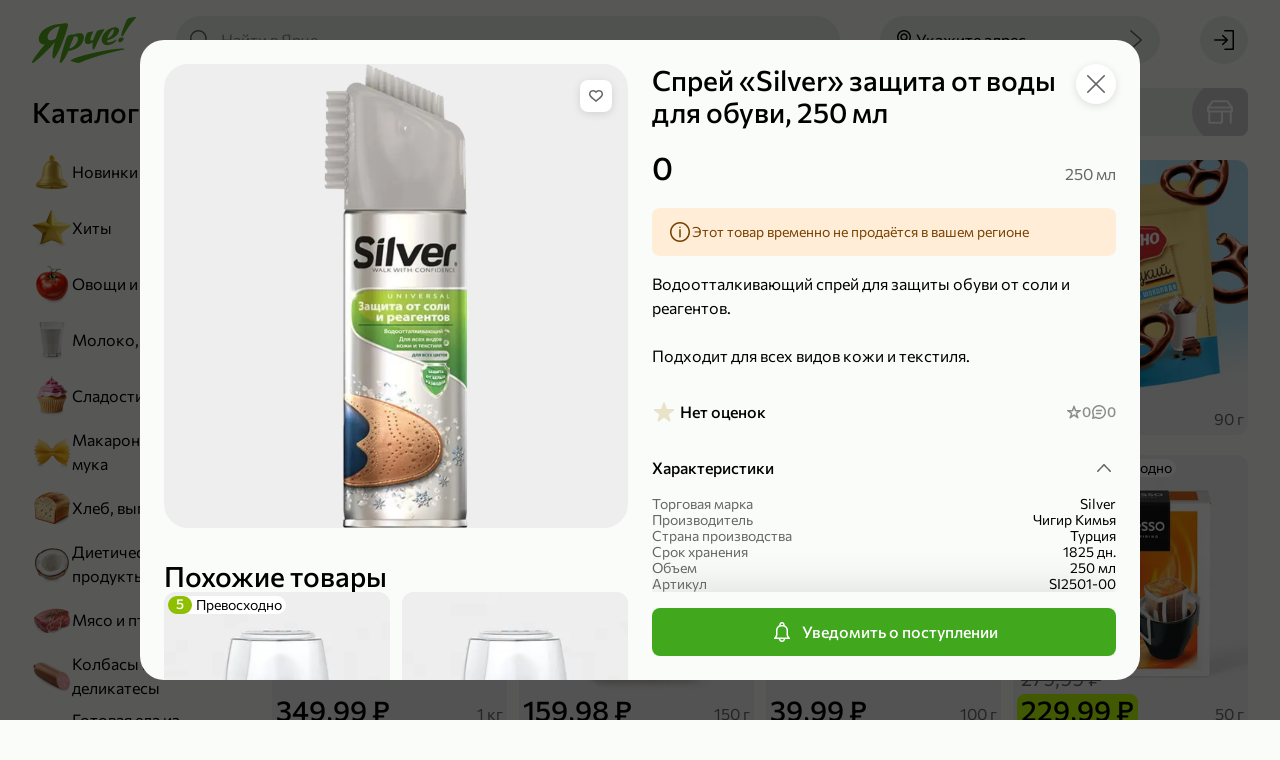

--- FILE ---
content_type: text/html; charset=utf-8
request_url: https://yarcheplus.ru/product/sprey-27838
body_size: 133371
content:
<!doctype html> <html lang="ru" data-reactroot=""><head><title data-rh="true">Спрей «Silver» защита от воды для обуви, 250 мл – купить по приятной цене с доставкой на дом в интернет-магазине «Ярче!»</title><link data-rh="true" rel="shortcut icon" href="/favicon.ico" type="image/x-icon"/><link data-rh="true" rel="manifest" href="/static/yarche/manifest.json"/><link data-rh="true" rel="shortcut icon" type="image/png" href="/static/yarche/icons/favicon-16x16.png" sizes="16x16"/><link data-rh="true" rel="shortcut icon" type="image/png" href="/static/yarche/icons/favicon-32x32.png" sizes="32x32"/><link data-rh="true" rel="shortcut icon" type="image/png" href="/static/yarche/icons/favicon-96x96.png" sizes="96x96"/><link data-rh="true" rel="shortcut icon" type="image/png" href="/static/yarche/icons/favicon-192x192.png" sizes="192x192"/><link data-rh="true" rel="apple-touch-icon" href="/static/yarche/icons/apple-touch-icon.png"/><link data-rh="true" rel="apple-touch-icon" sizes="57x57" href="/static/yarche/icons/apple-touch-icon-57x57.png"/><link data-rh="true" rel="apple-touch-icon" sizes="60x60" href="/static/yarche/icons/apple-touch-icon-60x60.png"/><link data-rh="true" rel="apple-touch-icon" sizes="72x72" href="/static/yarche/icons/apple-touch-icon-72x72.png"/><link data-rh="true" rel="apple-touch-icon" sizes="76x76" href="/static/yarche/icons/apple-touch-icon-76x76.png"/><link data-rh="true" rel="apple-touch-icon" sizes="114x114" href="/static/yarche/icons/apple-touch-icon-114x114.png"/><link data-rh="true" rel="apple-touch-icon" sizes="120x120" href="/static/yarche/icons/apple-touch-icon-120x120.png"/><link data-rh="true" rel="apple-touch-icon" sizes="144x144" href="/static/yarche/icons/apple-touch-icon-144x144.png"/><link data-rh="true" rel="apple-touch-icon" sizes="152x152" href="/static/yarche/icons/apple-touch-icon-152x152.png"/><link data-rh="true" rel="apple-touch-icon" sizes="180x180" href="/static/yarche/icons/apple-touch-icon-180x180.png"/><link data-rh="true" rel="mask-icon" href="/static/yarche/icons/mask-icon.svg" color="#53ae1c"/><meta data-rh="true" name="google" content="notranslate"/><meta data-rh="true" name="format-detection" content="telephone=no"/><meta data-rh="true" name="format-detection" content="date=no"/><meta data-rh="true" name="format-detection" content="address=no"/><meta data-rh="true" name="format-detection" content="email=no"/><meta data-rh="true" name="viewport" content="width=device-width, initial-scale=1.0, user-scalable=no"/><meta data-rh="true" name="msapplication-square70x70logo" content="/static/yarche/icons/ms-icon-70x70.png"/><meta data-rh="true" name="msapplication-square150x150logo" content="/static/yarche/icons/ms-icon-150x150.png"/><meta data-rh="true" name="msapplication-wide310x150logo" content="/static/yarche/icons/ms-icon-310x150.png"/><meta data-rh="true" name="msapplication-square310x310logo" content="/static/yarche/icons/ms-icon-310x310.png"/><meta data-rh="true" name="application-name" content="Ярче Плюс"/><meta data-rh="true" name="apple-mobile-web-app-title" content="Ярче Плюс"/><meta data-rh="true" name="apple-itunes-app" content="app-id=1498375434, app-argument=https://yarcheplus.ru/product/sprey-27838"/><meta data-rh="true" property="business:contact_data:country_name" content="Россия"/><meta data-rh="true" property="business:contact_data:email" content="info@yarcheplus.ru"/><meta data-rh="true" property="business:contact_data:phone_number" content="88002504444"/><meta data-rh="true" property="business:contact_data:website" content="https://yarcheplus.ru"/><meta data-rh="true" property="og:locale" content="ru_RU"/><meta data-rh="true" property="og:type" content="website"/><meta data-rh="true" property="og:title" content="Спрей «Silver» защита от воды для обуви, 250 мл – купить по приятной цене с доставкой на дом в интернет-магазине «Ярче!»"/><meta data-rh="true" property="og:description" content="Спрей «Silver» защита от воды для обуви, 250 мл с доставкой до дома или офиса из интернет-магазина «Ярче!». Удобные интервалы доставки, отзывы на товары, оплата на сайте или курьеру при получении."/><meta data-rh="true" property="og:url" content="https://yarcheplus.ru/product/sprey-27838"/><meta data-rh="true" property="og:site_name" content="«Ярче!»"/><meta data-rh="true" name="description" content="Спрей «Silver» защита от воды для обуви, 250 мл с доставкой до дома или офиса из интернет-магазина «Ярче!». Удобные интервалы доставки, отзывы на товары, оплата на сайте или курьеру при получении."/><meta data-rh="true" property="product:price:amount" content="0.00"/><meta data-rh="true" property="product:price:currency"/><meta data-rh="true" property="vk:image" content="https://api.yarcheplus.ru/thumbnail/510x228/33/859/33859.png"/><meta data-rh="true" name="twitter:image" content="https://api.yarcheplus.ru/thumbnail/740x494/33/859/33859.png"/><meta data-rh="true" property="og:image" content="https://api.yarcheplus.ru/thumbnail/740x494/33/859/33859.png"/><meta data-rh="true" property="og:image:width" content="740"/><meta data-rh="true" property="og:image:height" content="494"/><script data-rh="true" type="application/ld+json">{"@context":"http://schema.org","@type":"WebSite","url":"https://yarcheplus.ru","potentialAction":{"@type":"SearchAction","target":"https://yarcheplus.ru/search?query={query}","query-input":"required name=query"}}</script><script data-rh="true" type="application/ld+json">{"@context":"http://schema.org/","@type":"Product","name":"Спрей «Silver» защита от воды для обуви, 250 мл","image":["https://api.yarcheplus.ru/thumbnail/740x740/33/859/33859.png"],"description":"Водоотталкивающий спрей для защиты обуви от соли и реагентов.\r\n\r\nПодходит для всех видов кожи и текстиля.","offers":{"@type":"Offer","priceCurrency":null,"price":0,"url":"https://yarcheplus.ru/product/sprey-27838","availability":"https://schema.org/OutOfStock"},"brand":{"@type":"Brand","name":"Silver"}}</script><script data-rh="true" type="application/ld+json">{"@context":"https://schema.org","@type":"BreadcrumbList","itemListElement":[{"@type":"ListItem","name":"Для дома","item":"/catalog/dlya-doma-223","position":1},{"@type":"ListItem","name":"Уход за обувью","item":"/catalog/ukhod-za-obuvyu-210","position":2}]}</script><link rel="preload" as="font" href="https://yarcheplus.ru/static/font/medium-b454dc4dcc55b273.woff2" type="font/woff2" crossorigin="anonymous"/><link rel="preload" as="font" href="https://yarcheplus.ru/static/font/regular-deb263a36c00f748.woff2" type="font/woff2" crossorigin="anonymous"/><style>@font-face{font-family:"Commissioner";font-display:swap;src:url(/static/font/regular-deb263a36c00f748.woff2) format("woff2");font-weight:normal;font-style:normal}@font-face{font-family:"Commissioner";font-display:swap;src:url(/static/font/medium-b454dc4dcc55b273.woff2) format("woff2");font-weight:500;font-style:normal}:root{--font-family:Commissioner, Arial, sans-serif;--main:#53ae1c;--main-light: #71ce3a;--main-dark: #4e9c1f;--header: var(--main);--mobile-catalog-back: var(--main);--price: var(--main);--field-required: #d80027;--map-placemark:#41a71d;--icon-bell-active: var(--main-light);--icon-bell-hover: #5acc5c;--icon-bell-pressed: var(--main);--icon-heart-active: #e15100;--icon-heart-hover: #ff8440;--icon-heart-pressed: #c14600;--icon-filter-primary: var(--main);--icon-filter-active: var(--main);--icon-upload-cross-primary: var(--main);--icon-upload-cross-hover: var(--main-light);--icon-upload-cross-active: var(--main-dark);--image-box_on-substrate-primary: #a6001e;--image-box_on-substrate-secondary: var(--main);--image-candy_percent-wrap-dark: #c60f05;--image-candy_percent-wrap-light: #ff3b30;--image-candy_percent-candy-dark: #e23329;--image-candy_percent-candy-light: #ff3b30;--image-scroll_with-clock-clock-primary: var(--main);--image-scroll_with-clock-clock-secondary: var(--main-light);--image-truck_on-substrate-main: var(--main);--image-wallet-dark: #c60f05;--image-wallet-light: #ff3b30}</style><link rel="stylesheet" href="https://yarcheplus.ru/static/styles.185a5a1ce7e3d221.css"/><link rel="dns-prefetch" href="https://www.google.com"/><link rel="dns-prefetch" href="https://www.google.ru"/><link rel="dns-prefetch" href="https://www.google-analytics.com"/><link rel="dns-prefetch" href="https://googleads.g.doubleclick.net"/><link rel="dns-prefetch" href="https://www.googleadservices.com"/><link rel="dns-prefetch" href="https://vk.com"/><link rel="dns-prefetch" href="https://www.googletagmanager.com"/><link rel="dns-prefetch" href="https://stats.g.doubleclick.net"/><script>(function(w,d,s,l,i){w[l]=w[l]||[];w[l].push({'gtm.start': new Date().getTime(),event:'gtm.js'});var f=d.getElementsByTagName(s)[0], j=d.createElement(s),dl=l!='dataLayer'?'&l='+l:'';j.async=true;j.src='https://www.googletagmanager.com/gtm.js?id='+i+dl;f.parentNode.insertBefore(j,f);})(window,document,'script','dataLayer','GTM-M4T6J47');</script></head><body><noscript><iframe src="https://www.googletagmanager.com/ns.html?id=GTM-M4T6J47" height="0" width="0" style="display:none;visibility:hidden"></iframe></noscript><main id="app"><div id="app-content" itemscope="" itemType="http://schema.org/WebSite"><link itemProp="url" href="https://yarcheplus.ru"/><meta itemProp="name" content="«Ярче!»"/><div class="afinHcNzJ" style="--android-banner-height:0px"><div id="layout-header-height" class="efinHcNzJ"></div><div class="gfinHcNzJ"></div><header class="arPQfWbqt ffinHcNzJ"><div class="brPQfWbqt"><div class="drPQfWbqt"><a class="auN9lheiC" href="/"><div class="afqrmRVX3 cfqrmRVX3"></div></a></div><button type="button" class="a8MJ8NOjn h8MJ8NOjn l8MJ8NOjn aXCkDPqdD erPQfWbqt w8MJ8NOjn q8MJ8NOjn o8MJ8NOjn"><span class="d8MJ8NOjn k8MJ8NOjn x8MJ8NOjn r8MJ8NOjn bXCkDPqdD" role="img"><svg xmlns="http://www.w3.org/2000/svg" width="24" height="24" fill="none" viewBox="0 0 24 24" class="aB16x5Vv6"><path fill="currentColor" d="M21.25 7H9.75C9.34 7 9 6.66 9 6.25s.34-.75.75-.75h11.5c.41 0 .75.34.75.75s-.34.75-.75.75Zm-17 1.5C3.01 8.5 2 7.49 2 6.25S3.01 4 4.25 4 6.5 5.01 6.5 6.25 5.49 8.5 4.25 8.5Zm0-3c-.41 0-.75.34-.75.75s.34.75.75.75.75-.34.75-.75-.34-.75-.75-.75Zm17 7.25H9.75c-.41 0-.75-.34-.75-.75s.34-.75.75-.75h11.5c.41 0 .75.34.75.75s-.34.75-.75.75Zm-17 1.5C3.01 14.25 2 13.24 2 12s1.01-2.25 2.25-2.25S6.5 10.76 6.5 12s-1.01 2.25-2.25 2.25Zm0-3c-.41 0-.75.34-.75.75s.34.75.75.75S5 12.41 5 12s-.34-.75-.75-.75Zm17 7.25H9.75c-.41 0-.75-.34-.75-.75s.34-.75.75-.75h11.5c.41 0 .75.34.75.75s-.34.75-.75.75Zm-17 1.5C3.01 20 2 18.99 2 17.75s1.01-2.25 2.25-2.25 2.25 1.01 2.25 2.25S5.49 20 4.25 20Zm0-3c-.41 0-.75.34-.75.75s.34.75.75.75.75-.34.75-.75-.34-.75-.75-.75Z"></path></svg></span><span class="doFy5xub4 c8MJ8NOjn cXCkDPqdD SoFy5xub4 coFy5xub4">Каталог</span></button><button type="button" class="a8MJ8NOjn h8MJ8NOjn l8MJ8NOjn dnvOsFD9L n8MJ8NOjn"><span class="d8MJ8NOjn k8MJ8NOjn p8MJ8NOjn envOsFD9L" role="img"><svg xmlns="http://www.w3.org/2000/svg" width="24" height="24" fill="none" viewBox="0 0 24 24" class="aB16x5Vv6"><path fill="currentColor" d="m21.78 20.72-4.95-4.95a8.35 8.35 0 0 0 1.95-5.38c0-2.24-.87-4.35-2.46-5.93-3.27-3.28-8.59-3.28-11.86-.01A8.343 8.343 0 0 0 2 10.39c0 2.24.87 4.35 2.46 5.93a8.34 8.34 0 0 0 5.93 2.45c1.91 0 3.82-.65 5.37-1.95l4.96 4.96c.3.3.76.3 1.06 0 .29-.29.29-.77 0-1.06ZM5.52 15.26a6.846 6.846 0 0 1-2.02-4.87c0-1.84.72-3.57 2.02-4.87a6.875 6.875 0 0 1 4.87-2.01c1.76 0 3.53.67 4.87 2.01a6.75 6.75 0 0 1 2.02 4.87c0 1.84-.72 3.57-2.02 4.87-2.69 2.69-7.06 2.69-9.74 0Z"></path></svg></span></button><div class="anvOsFD9L ignore-click-outside ignore-focus-outside"><button type="button" class="a8MJ8NOjn h8MJ8NOjn cnvOsFD9L q8MJ8NOjn"><span class="d8MJ8NOjn k8MJ8NOjn r8MJ8NOjn envOsFD9L" role="img"><svg xmlns="http://www.w3.org/2000/svg" width="24" height="24" fill="none" viewBox="0 0 24 24" class="aB16x5Vv6"><path fill="currentColor" d="M9.231 19.291a.76.76 0 0 0 1.06-.02c.29-.3.28-.77-.02-1.06l-5.66-5.46h16.64c.41 0 .75-.34.75-.75s-.34-.75-.75-.75H4.611l5.66-5.46c.3-.29.31-.76.02-1.06a.746.746 0 0 0-1.06-.02l-7 6.75c-.3.29-.31.76-.02 1.06"></path></svg></span></button><div class="aphkBGzOm header-search__field-wrapper"><form class="aIpro8vYp"><span class="eIpro8vYp" role="img"><svg xmlns="http://www.w3.org/2000/svg" width="24" height="24" fill="none" viewBox="0 0 24 24" class="aB16x5Vv6"><path fill="currentColor" d="m21.78 20.72-4.95-4.95a8.35 8.35 0 0 0 1.95-5.38c0-2.24-.87-4.35-2.46-5.93-3.27-3.28-8.59-3.28-11.86-.01A8.343 8.343 0 0 0 2 10.39c0 2.24.87 4.35 2.46 5.93a8.34 8.34 0 0 0 5.93 2.45c1.91 0 3.82-.65 5.37-1.95l4.96 4.96c.3.3.76.3 1.06 0 .29-.29.29-.77 0-1.06ZM5.52 15.26a6.846 6.846 0 0 1-2.02-4.87c0-1.84.72-3.57 2.02-4.87a6.875 6.875 0 0 1 4.87-2.01c1.76 0 3.53.67 4.87 2.01a6.75 6.75 0 0 1 2.02 4.87c0 1.84-.72 3.57-2.02 4.87-2.69 2.69-7.06 2.69-9.74 0Z"></path></svg></span><input type="search" name="search" class="fIpro8vYp search-products" placeholder="Найти в Ярче" value="" autoComplete="off"/><div class="gIpro8vYp"></div></form></div></div><button type="button" class="a8MJ8NOjn h8MJ8NOjn l8MJ8NOjn alPMO2rVv akSo1TEVN w8MJ8NOjn q8MJ8NOjn o8MJ8NOjn"><span class="d8MJ8NOjn k8MJ8NOjn x8MJ8NOjn r8MJ8NOjn blPMO2rVv" role="img"><svg xmlns="http://www.w3.org/2000/svg" width="24" height="24" fill="none" viewBox="0 0 24 24" class="aB16x5Vv6"><path fill="currentColor" d="M12 12.84c-2.07 0-3.75-1.68-3.75-3.75 0-2.07 1.68-3.75 3.75-3.75 2.07 0 3.75 1.68 3.75 3.75 0 2.07-1.68 3.75-3.75 3.75Zm0-6c-1.24 0-2.25 1.01-2.25 2.25s1.01 2.25 2.25 2.25 2.25-1.01 2.25-2.25S13.24 6.84 12 6.84Z"></path><path fill="currentColor" d="m12 22-.56-.62C11.18 21.09 5 14.16 5 9.09 5 5.18 8.14 2 12 2s7 3.18 7 7.09c0 5.07-6.18 12-6.44 12.29L12 22Zm0-18.5c-3.03 0-5.5 2.51-5.5 5.59 0 3.67 4 8.83 5.5 10.63 1.5-1.8 5.5-6.96 5.5-10.63 0-3.08-2.47-5.59-5.5-5.59Z"></path></svg></span><span class="doFy5xub4 c8MJ8NOjn SoFy5xub4 coFy5xub4">Укажите адрес</span><span class="d8MJ8NOjn e8MJ8NOjn" role="img"><svg xmlns="http://www.w3.org/2000/svg" width="24" height="24" fill="currentColor" viewBox="0 0 24 24" class="aB16x5Vv6"><path d="m16.124 12-9.87 8.69c-.31.27-.34.75-.07 1.06.27.31.75.34 1.06.07l10.5-9.25c.31-.27.34-.75.07-1.06L7.254 2.19a.756.756 0 0 0-1.06.06c-.27.31-.24.79.07 1.06l9.86 8.69Z"></path></svg></span></button><button type="button" class="adDhE3pFa bkSo1TEVN"><div class="afqrmRVX3 bfqrmRVX3"></div><div class="eoFy5xub4 WoFy5xub4 coFy5xub4">Укажите адрес</div></button><div class="acw46Ay17"><a class="a8MJ8NOjn h8MJ8NOjn l8MJ8NOjn w8MJ8NOjn q8MJ8NOjn" href="/signin?redirectTo=%2F"><span class="d8MJ8NOjn k8MJ8NOjn x8MJ8NOjn r8MJ8NOjn bcw46Ay17" role="img"><svg xmlns="http://www.w3.org/2000/svg" width="24" height="24" fill="none" viewBox="0 0 24 24" class="aB16x5Vv6"><path fill="currentColor" d="m11.17 17.04 4.61-4.5c.3-.29.3-.76.01-1.06l-4.62-4.51a.754.754 0 0 0-1.06.01.76.76 0 0 0 .02 1.06l3.29 3.21H2.75c-.41 0-.75.34-.75.75s.34.75.75.75h10.66l-3.29 3.21c-.3.3-.3.78-.02 1.06.29.3.76.3 1.06.01l.01.01Z"></path><path fill="currentColor" d="M22 3.2v17.6c0 .66-.54 1.2-1.2 1.2h-7.87c-.41 0-.75-.34-.75-.75s.34-.75.75-.75H20c.28 0 .5-.22.5-.5V4c0-.28-.22-.5-.5-.5h-7.25c-.41 0-.75-.34-.75-.75s.34-.75.75-.75h8.05c.66 0 1.2.54 1.2 1.2Z"></path></svg></span></a></div></div></header><div class="lfinHcNzJ"><div class="mfinHcNzJ"><div class="nfinHcNzJ"><div class="aShFcRs8T"><div class="doFy5xub4 bShFcRs8T pfinHcNzJ MoFy5xub4 aoFy5xub4">Каталог</div><div class="cShFcRs8T"><a class="aJjLH4KAr a2XpkLhVn cJjLH4KAr" href="/catalog/newest-732"><picture class="e2XpkLhVn"><source srcSet="https://api.yarcheplus.ru/thumbnail/80x80/48/897/48897.webp, https://api.yarcheplus.ru/thumbnail/160x160/48/897/48897.webp 2x" type="image/webp" media=""/><source srcSet="https://api.yarcheplus.ru/thumbnail/80x80/48/897/48897.png, https://api.yarcheplus.ru/thumbnail/160x160/48/897/48897.png 2x" type="image/png" media=""/><img src="https://api.yarcheplus.ru/thumbnail/80x80/48/897/48897.png" class="f2XpkLhVn"/></picture><div class="doFy5xub4 b2XpkLhVn SoFy5xub4 aoFy5xub4">Новинки</div></a><a class="aJjLH4KAr a2XpkLhVn cJjLH4KAr" href="/catalog/bestseller-731"><picture class="e2XpkLhVn"><source srcSet="https://api.yarcheplus.ru/thumbnail/80x80/48/899/48899.webp, https://api.yarcheplus.ru/thumbnail/160x160/48/899/48899.webp 2x" type="image/webp" media=""/><source srcSet="https://api.yarcheplus.ru/thumbnail/80x80/48/899/48899.png, https://api.yarcheplus.ru/thumbnail/160x160/48/899/48899.png 2x" type="image/png" media=""/><img src="https://api.yarcheplus.ru/thumbnail/80x80/48/899/48899.png" class="f2XpkLhVn"/></picture><div class="doFy5xub4 b2XpkLhVn SoFy5xub4 aoFy5xub4">Хиты</div></a><a class="aJjLH4KAr a2XpkLhVn cJjLH4KAr" href="/catalog/ovoschi-i-frukty-187"><picture class="e2XpkLhVn"><source srcSet="https://api.yarcheplus.ru/thumbnail/80x80/48/901/48901.webp, https://api.yarcheplus.ru/thumbnail/160x160/48/901/48901.webp 2x" type="image/webp" media=""/><source srcSet="https://api.yarcheplus.ru/thumbnail/80x80/48/901/48901.png, https://api.yarcheplus.ru/thumbnail/160x160/48/901/48901.png 2x" type="image/png" media=""/><img src="https://api.yarcheplus.ru/thumbnail/80x80/48/901/48901.png" class="f2XpkLhVn"/></picture><div class="doFy5xub4 b2XpkLhVn SoFy5xub4 aoFy5xub4">Овощи и фрукты</div></a><a class="aJjLH4KAr a2XpkLhVn cJjLH4KAr" href="/catalog/moloko-yaytsa-i-syr-175"><picture class="e2XpkLhVn"><source srcSet="https://api.yarcheplus.ru/thumbnail/80x80/48/903/48903.webp, https://api.yarcheplus.ru/thumbnail/160x160/48/903/48903.webp 2x" type="image/webp" media=""/><source srcSet="https://api.yarcheplus.ru/thumbnail/80x80/48/903/48903.png, https://api.yarcheplus.ru/thumbnail/160x160/48/903/48903.png 2x" type="image/png" media=""/><img src="https://api.yarcheplus.ru/thumbnail/80x80/48/903/48903.png" class="f2XpkLhVn"/></picture><div class="doFy5xub4 b2XpkLhVn SoFy5xub4 aoFy5xub4">Молоко, яйца и сыр</div></a><a class="aJjLH4KAr a2XpkLhVn cJjLH4KAr" href="/catalog/sladosti-i-deserty-188"><picture class="e2XpkLhVn"><source srcSet="https://api.yarcheplus.ru/thumbnail/80x80/48/905/48905.webp, https://api.yarcheplus.ru/thumbnail/160x160/48/905/48905.webp 2x" type="image/webp" media=""/><source srcSet="https://api.yarcheplus.ru/thumbnail/80x80/48/905/48905.png, https://api.yarcheplus.ru/thumbnail/160x160/48/905/48905.png 2x" type="image/png" media=""/><img src="https://api.yarcheplus.ru/thumbnail/80x80/48/905/48905.png" class="f2XpkLhVn"/></picture><div class="doFy5xub4 b2XpkLhVn SoFy5xub4 aoFy5xub4">Сладости и десерты</div></a><a class="aJjLH4KAr a2XpkLhVn cJjLH4KAr" href="/catalog/makarony-krupy-i-muka-180"><picture class="e2XpkLhVn"><source srcSet="https://api.yarcheplus.ru/thumbnail/80x80/48/907/48907.webp, https://api.yarcheplus.ru/thumbnail/160x160/48/907/48907.webp 2x" type="image/webp" media=""/><source srcSet="https://api.yarcheplus.ru/thumbnail/80x80/48/907/48907.png, https://api.yarcheplus.ru/thumbnail/160x160/48/907/48907.png 2x" type="image/png" media=""/><img src="https://api.yarcheplus.ru/thumbnail/80x80/48/907/48907.png" class="f2XpkLhVn"/></picture><div class="doFy5xub4 b2XpkLhVn SoFy5xub4 aoFy5xub4">Макароны, крупы и мука</div></a><a class="aJjLH4KAr a2XpkLhVn cJjLH4KAr" href="/catalog/khleb-vypechka-i-testo-181"><picture class="e2XpkLhVn"><source srcSet="https://api.yarcheplus.ru/thumbnail/80x80/48/909/48909.webp, https://api.yarcheplus.ru/thumbnail/160x160/48/909/48909.webp 2x" type="image/webp" media=""/><source srcSet="https://api.yarcheplus.ru/thumbnail/80x80/48/909/48909.png, https://api.yarcheplus.ru/thumbnail/160x160/48/909/48909.png 2x" type="image/png" media=""/><img src="https://api.yarcheplus.ru/thumbnail/80x80/48/909/48909.png" class="f2XpkLhVn"/></picture><div class="doFy5xub4 b2XpkLhVn SoFy5xub4 aoFy5xub4">Хлеб, выпечка и тесто</div></a><a class="aJjLH4KAr a2XpkLhVn cJjLH4KAr" href="/catalog/dieticheskie-produkty-259"><picture class="e2XpkLhVn"><source srcSet="https://api.yarcheplus.ru/thumbnail/80x80/48/911/48911.webp, https://api.yarcheplus.ru/thumbnail/160x160/48/911/48911.webp 2x" type="image/webp" media=""/><source srcSet="https://api.yarcheplus.ru/thumbnail/80x80/48/911/48911.png, https://api.yarcheplus.ru/thumbnail/160x160/48/911/48911.png 2x" type="image/png" media=""/><img src="https://api.yarcheplus.ru/thumbnail/80x80/48/911/48911.png" class="f2XpkLhVn"/></picture><div class="doFy5xub4 b2XpkLhVn SoFy5xub4 aoFy5xub4">Диетические продукты</div></a><a class="aJjLH4KAr a2XpkLhVn cJjLH4KAr" href="/catalog/myaso-i-ptitsa-176"><picture class="e2XpkLhVn"><source srcSet="https://api.yarcheplus.ru/thumbnail/80x80/48/913/48913.webp, https://api.yarcheplus.ru/thumbnail/160x160/48/913/48913.webp 2x" type="image/webp" media=""/><source srcSet="https://api.yarcheplus.ru/thumbnail/80x80/48/913/48913.png, https://api.yarcheplus.ru/thumbnail/160x160/48/913/48913.png 2x" type="image/png" media=""/><img src="https://api.yarcheplus.ru/thumbnail/80x80/48/913/48913.png" class="f2XpkLhVn"/></picture><div class="doFy5xub4 b2XpkLhVn SoFy5xub4 aoFy5xub4">Мясо и птица</div></a><a class="aJjLH4KAr a2XpkLhVn cJjLH4KAr" href="/catalog/kolbasy-i-delikatesy-178"><picture class="e2XpkLhVn"><source srcSet="https://api.yarcheplus.ru/thumbnail/80x80/48/915/48915.webp, https://api.yarcheplus.ru/thumbnail/160x160/48/915/48915.webp 2x" type="image/webp" media=""/><source srcSet="https://api.yarcheplus.ru/thumbnail/80x80/48/915/48915.png, https://api.yarcheplus.ru/thumbnail/160x160/48/915/48915.png 2x" type="image/png" media=""/><img src="https://api.yarcheplus.ru/thumbnail/80x80/48/915/48915.png" class="f2XpkLhVn"/></picture><div class="doFy5xub4 b2XpkLhVn SoFy5xub4 aoFy5xub4">Колбасы и деликатесы</div></a><a class="aJjLH4KAr a2XpkLhVn cJjLH4KAr" href="/catalog/gotovaya-eda-iz-magazina-184"><picture class="e2XpkLhVn"><source srcSet="https://api.yarcheplus.ru/thumbnail/80x80/82/453/82453.webp, https://api.yarcheplus.ru/thumbnail/160x160/82/453/82453.webp 2x" type="image/webp" media=""/><source srcSet="https://api.yarcheplus.ru/thumbnail/80x80/82/453/82453.png, https://api.yarcheplus.ru/thumbnail/160x160/82/453/82453.png 2x" type="image/png" media=""/><img src="https://api.yarcheplus.ru/thumbnail/80x80/82/453/82453.png" class="f2XpkLhVn"/></picture><div class="doFy5xub4 b2XpkLhVn SoFy5xub4 aoFy5xub4">Готовая еда из магазина</div></a><a class="aJjLH4KAr a2XpkLhVn cJjLH4KAr" href="/catalog/produkty-bystrogo-prigotovleniya-132"><picture class="e2XpkLhVn"><source srcSet="https://api.yarcheplus.ru/thumbnail/80x80/48/919/48919.webp, https://api.yarcheplus.ru/thumbnail/160x160/48/919/48919.webp 2x" type="image/webp" media=""/><source srcSet="https://api.yarcheplus.ru/thumbnail/80x80/48/919/48919.png, https://api.yarcheplus.ru/thumbnail/160x160/48/919/48919.png 2x" type="image/png" media=""/><img src="https://api.yarcheplus.ru/thumbnail/80x80/48/919/48919.png" class="f2XpkLhVn"/></picture><div class="doFy5xub4 b2XpkLhVn SoFy5xub4 aoFy5xub4">Продукты быстрого приготовления</div></a><a class="aJjLH4KAr a2XpkLhVn cJjLH4KAr" href="/catalog/zamorozhennye-produkty-179"><picture class="e2XpkLhVn"><source srcSet="https://api.yarcheplus.ru/thumbnail/80x80/48/921/48921.webp, https://api.yarcheplus.ru/thumbnail/160x160/48/921/48921.webp 2x" type="image/webp" media=""/><source srcSet="https://api.yarcheplus.ru/thumbnail/80x80/48/921/48921.png, https://api.yarcheplus.ru/thumbnail/160x160/48/921/48921.png 2x" type="image/png" media=""/><img src="https://api.yarcheplus.ru/thumbnail/80x80/48/921/48921.png" class="f2XpkLhVn"/></picture><div class="doFy5xub4 b2XpkLhVn SoFy5xub4 aoFy5xub4">Замороженные продукты</div></a><a class="aJjLH4KAr a2XpkLhVn cJjLH4KAr" href="/catalog/ryba-i-moreprodukty-177"><picture class="e2XpkLhVn"><source srcSet="https://api.yarcheplus.ru/thumbnail/80x80/48/923/48923.webp, https://api.yarcheplus.ru/thumbnail/160x160/48/923/48923.webp 2x" type="image/webp" media=""/><source srcSet="https://api.yarcheplus.ru/thumbnail/80x80/48/923/48923.png, https://api.yarcheplus.ru/thumbnail/160x160/48/923/48923.png 2x" type="image/png" media=""/><img src="https://api.yarcheplus.ru/thumbnail/80x80/48/923/48923.png" class="f2XpkLhVn"/></picture><div class="doFy5xub4 b2XpkLhVn SoFy5xub4 aoFy5xub4">Рыба и морепродукты</div></a><a class="aJjLH4KAr a2XpkLhVn cJjLH4KAr" href="/catalog/masla-i-sousy-252"><picture class="e2XpkLhVn"><source srcSet="https://api.yarcheplus.ru/thumbnail/80x80/48/925/48925.webp, https://api.yarcheplus.ru/thumbnail/160x160/48/925/48925.webp 2x" type="image/webp" media=""/><source srcSet="https://api.yarcheplus.ru/thumbnail/80x80/48/925/48925.png, https://api.yarcheplus.ru/thumbnail/160x160/48/925/48925.png 2x" type="image/png" media=""/><img src="https://api.yarcheplus.ru/thumbnail/80x80/48/925/48925.png" class="f2XpkLhVn"/></picture><div class="doFy5xub4 b2XpkLhVn SoFy5xub4 aoFy5xub4">Масла и соусы</div></a><a class="aJjLH4KAr a2XpkLhVn cJjLH4KAr" href="/catalog/pripravy-i-sukhie-smesi-716"><picture class="e2XpkLhVn"><source srcSet="https://api.yarcheplus.ru/thumbnail/80x80/48/927/48927.webp, https://api.yarcheplus.ru/thumbnail/160x160/48/927/48927.webp 2x" type="image/webp" media=""/><source srcSet="https://api.yarcheplus.ru/thumbnail/80x80/48/927/48927.png, https://api.yarcheplus.ru/thumbnail/160x160/48/927/48927.png 2x" type="image/png" media=""/><img src="https://api.yarcheplus.ru/thumbnail/80x80/48/927/48927.png" class="f2XpkLhVn"/></picture><div class="doFy5xub4 b2XpkLhVn SoFy5xub4 aoFy5xub4">Приправы и сухие смеси</div></a><a class="aJjLH4KAr a2XpkLhVn cJjLH4KAr" href="/catalog/chay-kofe-i-kakao-186"><picture class="e2XpkLhVn"><source srcSet="https://api.yarcheplus.ru/thumbnail/80x80/48/929/48929.webp, https://api.yarcheplus.ru/thumbnail/160x160/48/929/48929.webp 2x" type="image/webp" media=""/><source srcSet="https://api.yarcheplus.ru/thumbnail/80x80/48/929/48929.png, https://api.yarcheplus.ru/thumbnail/160x160/48/929/48929.png 2x" type="image/png" media=""/><img src="https://api.yarcheplus.ru/thumbnail/80x80/48/929/48929.png" class="f2XpkLhVn"/></picture><div class="doFy5xub4 b2XpkLhVn SoFy5xub4 aoFy5xub4">Чай, кофе и какао</div></a><a class="aJjLH4KAr a2XpkLhVn cJjLH4KAr" href="/catalog/napitki-185"><picture class="e2XpkLhVn"><source srcSet="https://api.yarcheplus.ru/thumbnail/80x80/48/931/48931.webp, https://api.yarcheplus.ru/thumbnail/160x160/48/931/48931.webp 2x" type="image/webp" media=""/><source srcSet="https://api.yarcheplus.ru/thumbnail/80x80/48/931/48931.png, https://api.yarcheplus.ru/thumbnail/160x160/48/931/48931.png 2x" type="image/png" media=""/><img src="https://api.yarcheplus.ru/thumbnail/80x80/48/931/48931.png" class="f2XpkLhVn"/></picture><div class="doFy5xub4 b2XpkLhVn SoFy5xub4 aoFy5xub4">Напитки</div></a><a class="aJjLH4KAr a2XpkLhVn cJjLH4KAr" href="/catalog/konservatsiya-183"><picture class="e2XpkLhVn"><source srcSet="https://api.yarcheplus.ru/thumbnail/80x80/48/933/48933.webp, https://api.yarcheplus.ru/thumbnail/160x160/48/933/48933.webp 2x" type="image/webp" media=""/><source srcSet="https://api.yarcheplus.ru/thumbnail/80x80/48/933/48933.png, https://api.yarcheplus.ru/thumbnail/160x160/48/933/48933.png 2x" type="image/png" media=""/><img src="https://api.yarcheplus.ru/thumbnail/80x80/48/933/48933.png" class="f2XpkLhVn"/></picture><div class="doFy5xub4 b2XpkLhVn SoFy5xub4 aoFy5xub4">Консервация</div></a><a class="aJjLH4KAr a2XpkLhVn cJjLH4KAr" href="/catalog/sneki-182"><picture class="e2XpkLhVn"><source srcSet="https://api.yarcheplus.ru/thumbnail/80x80/48/935/48935.webp, https://api.yarcheplus.ru/thumbnail/160x160/48/935/48935.webp 2x" type="image/webp" media=""/><source srcSet="https://api.yarcheplus.ru/thumbnail/80x80/48/935/48935.png, https://api.yarcheplus.ru/thumbnail/160x160/48/935/48935.png 2x" type="image/png" media=""/><img src="https://api.yarcheplus.ru/thumbnail/80x80/48/935/48935.png" class="f2XpkLhVn"/></picture><div class="doFy5xub4 b2XpkLhVn SoFy5xub4 aoFy5xub4">Снеки</div></a><a class="aJjLH4KAr a2XpkLhVn cJjLH4KAr" href="/catalog/detskoe-pitanie-i-gigiena-224"><picture class="e2XpkLhVn"><source srcSet="https://api.yarcheplus.ru/thumbnail/80x80/48/937/48937.webp, https://api.yarcheplus.ru/thumbnail/160x160/48/937/48937.webp 2x" type="image/webp" media=""/><source srcSet="https://api.yarcheplus.ru/thumbnail/80x80/48/937/48937.png, https://api.yarcheplus.ru/thumbnail/160x160/48/937/48937.png 2x" type="image/png" media=""/><img src="https://api.yarcheplus.ru/thumbnail/80x80/48/937/48937.png" class="f2XpkLhVn"/></picture><div class="doFy5xub4 b2XpkLhVn SoFy5xub4 aoFy5xub4">Детское питание и гигиена</div></a><a class="aJjLH4KAr a2XpkLhVn cJjLH4KAr" href="/catalog/igrushki-216"><picture class="e2XpkLhVn"><source srcSet="https://api.yarcheplus.ru/thumbnail/80x80/48/939/48939.webp, https://api.yarcheplus.ru/thumbnail/160x160/48/939/48939.webp 2x" type="image/webp" media=""/><source srcSet="https://api.yarcheplus.ru/thumbnail/80x80/48/939/48939.png, https://api.yarcheplus.ru/thumbnail/160x160/48/939/48939.png 2x" type="image/png" media=""/><img src="https://api.yarcheplus.ru/thumbnail/80x80/48/939/48939.png" class="f2XpkLhVn"/></picture><div class="doFy5xub4 b2XpkLhVn SoFy5xub4 aoFy5xub4">Игрушки</div></a><a class="aJjLH4KAr a2XpkLhVn cJjLH4KAr" href="/catalog/pod-zakaz-833"><picture class="e2XpkLhVn"><source srcSet="https://api.yarcheplus.ru/thumbnail/80x80/60/424/60424.webp, https://api.yarcheplus.ru/thumbnail/160x160/60/424/60424.webp 2x" type="image/webp" media=""/><source srcSet="https://api.yarcheplus.ru/thumbnail/80x80/60/424/60424.png, https://api.yarcheplus.ru/thumbnail/160x160/60/424/60424.png 2x" type="image/png" media=""/><img src="https://api.yarcheplus.ru/thumbnail/80x80/60/424/60424.png" class="f2XpkLhVn"/></picture><div class="doFy5xub4 b2XpkLhVn SoFy5xub4 aoFy5xub4">Под заказ</div></a><a class="aJjLH4KAr a2XpkLhVn cJjLH4KAr" href="/catalog/dlya-doma-223"><picture class="e2XpkLhVn"><source srcSet="https://api.yarcheplus.ru/thumbnail/80x80/48/941/48941.webp, https://api.yarcheplus.ru/thumbnail/160x160/48/941/48941.webp 2x" type="image/webp" media=""/><source srcSet="https://api.yarcheplus.ru/thumbnail/80x80/48/941/48941.png, https://api.yarcheplus.ru/thumbnail/160x160/48/941/48941.png 2x" type="image/png" media=""/><img src="https://api.yarcheplus.ru/thumbnail/80x80/48/941/48941.png" class="f2XpkLhVn"/></picture><div class="doFy5xub4 b2XpkLhVn SoFy5xub4 aoFy5xub4">Для дома</div></a><a class="aJjLH4KAr a2XpkLhVn cJjLH4KAr" href="/catalog/krasota-i-zdorovye-220"><picture class="e2XpkLhVn"><source srcSet="https://api.yarcheplus.ru/thumbnail/80x80/48/943/48943.webp, https://api.yarcheplus.ru/thumbnail/160x160/48/943/48943.webp 2x" type="image/webp" media=""/><source srcSet="https://api.yarcheplus.ru/thumbnail/80x80/48/943/48943.png, https://api.yarcheplus.ru/thumbnail/160x160/48/943/48943.png 2x" type="image/png" media=""/><img src="https://api.yarcheplus.ru/thumbnail/80x80/48/943/48943.png" class="f2XpkLhVn"/></picture><div class="doFy5xub4 b2XpkLhVn SoFy5xub4 aoFy5xub4">Красота и здоровье</div></a><a class="aJjLH4KAr a2XpkLhVn cJjLH4KAr" href="/catalog/zootovary-219"><picture class="e2XpkLhVn"><source srcSet="https://api.yarcheplus.ru/thumbnail/80x80/48/946/48946.webp, https://api.yarcheplus.ru/thumbnail/160x160/48/946/48946.webp 2x" type="image/webp" media=""/><source srcSet="https://api.yarcheplus.ru/thumbnail/80x80/48/946/48946.png, https://api.yarcheplus.ru/thumbnail/160x160/48/946/48946.png 2x" type="image/png" media=""/><img src="https://api.yarcheplus.ru/thumbnail/80x80/48/946/48946.png" class="f2XpkLhVn"/></picture><div class="doFy5xub4 b2XpkLhVn SoFy5xub4 aoFy5xub4">Зоотовары</div></a><a class="aJjLH4KAr a2XpkLhVn cJjLH4KAr" href="/catalog/kolgotki-i-noski-173"><picture class="e2XpkLhVn"><source srcSet="https://api.yarcheplus.ru/thumbnail/80x80/48/947/48947.webp, https://api.yarcheplus.ru/thumbnail/160x160/48/947/48947.webp 2x" type="image/webp" media=""/><source srcSet="https://api.yarcheplus.ru/thumbnail/80x80/48/947/48947.png, https://api.yarcheplus.ru/thumbnail/160x160/48/947/48947.png 2x" type="image/png" media=""/><img src="https://api.yarcheplus.ru/thumbnail/80x80/48/947/48947.png" class="f2XpkLhVn"/></picture><div class="doFy5xub4 b2XpkLhVn SoFy5xub4 aoFy5xub4">Колготки и носки</div></a><a class="aJjLH4KAr a2XpkLhVn cJjLH4KAr" href="/catalog/melochi-u-kassy-762"><picture class="e2XpkLhVn"><source srcSet="https://api.yarcheplus.ru/thumbnail/80x80/48/951/48951.webp, https://api.yarcheplus.ru/thumbnail/160x160/48/951/48951.webp 2x" type="image/webp" media=""/><source srcSet="https://api.yarcheplus.ru/thumbnail/80x80/48/951/48951.png, https://api.yarcheplus.ru/thumbnail/160x160/48/951/48951.png 2x" type="image/png" media=""/><img src="https://api.yarcheplus.ru/thumbnail/80x80/48/951/48951.png" class="f2XpkLhVn"/></picture><div class="doFy5xub4 b2XpkLhVn SoFy5xub4 aoFy5xub4">Мелочи у кассы</div></a></div></div></div></div><div class="qfinHcNzJ"><div class="rfinHcNzJ"><div class="aBjoXoShF"><span itemscope="" itemType="http://schema.org/Organization" class="anKSySZim"><link itemProp="url" href="https://yarcheplus.ru"/><link itemProp="logo" href="https://yarcheplus.ru/static/yarche/images/schema-logo.png"/><meta itemProp="name" content="«Ярче!»"/><meta itemProp="description" content="Доставка свежих продуктов из супермаркета на дом и в офис по приятным ценам. Заказать продукты питания, хозяйственные товары и многое другое из каталога интернет-магазина «Ярче!»."/><meta itemProp="brand" content="«Ярче!»"/><link itemProp="sameAs" href="https://vk.com/yarcheplus"/><meta itemProp="email" content="info@yarcheplus.ru"/></span><div class=""></div><div class="azDCNrJH8"><div class="ezDCNrJH8"><button type="button" class="aTFfBHtmU"><div class="doFy5xub4 eTFfBHtmU SoFy5xub4 aoFy5xub4">Максимум выгоды</div><span class="dTFfBHtmU" role="img"><svg xmlns="http://www.w3.org/2000/svg" width="32" height="32" fill="none" viewBox="0 0 32 32" class="aB16x5Vv6"><path fill="currentColor" d="M9.002 29c-.17 0-.34-.04-.5-.14a.998.998 0 0 1-.36-1.37L22.147 3.5c.28-.48.89-.64 1.37-.36.481.28.641.89.361 1.37L9.863 28.5c-.19.32-.52.5-.87.5h.01Zm-.5-13C5.471 16 3 13.31 3 10s2.471-6 5.502-6c3.031 0 5.502 2.69 5.502 6s-2.47 6-5.502 6Zm0-10c-1.93 0-3.501 1.79-3.501 4s1.57 4 3.501 4c1.93 0 3.502-1.79 3.502-4s-1.571-4-3.502-4Zm14.996 22c-3.031 0-5.502-2.69-5.502-6s2.47-6 5.502-6C26.529 16 29 18.69 29 22s-2.47 6-5.502 6Zm0-10c-1.93 0-3.502 1.79-3.502 4s1.571 4 3.502 4c1.93 0 3.501-1.79 3.501-4s-1.57-4-3.501-4Z"></path></svg></span><div class="fTFfBHtmU"><svg xmlns="http://www.w3.org/2000/svg" width="56" height="48" fill="none" viewBox="0 0 56 48" class="bTFfBHtmU"><path fill="currentColor" d="M56 48H11.883C4.393 41.197 0 32.924 0 24 0 15.077 4.393 6.803 11.883 0H56.83L56 48Z"></path></svg></div></button><button type="button" class="aTFfBHtmU"><div class="doFy5xub4 eTFfBHtmU SoFy5xub4 aoFy5xub4">Популярное</div><span class="dTFfBHtmU" role="img"><svg xmlns="http://www.w3.org/2000/svg" width="32" height="32" fill="none" viewBox="0 0 32 32" class="aB16x5Vv6"><path fill="currentColor" d="m16 7.499 1.84 5.357.46 1.35h6.98l-4.53 3.138-1.24.86.49 1.43 1.78 5.177-4.69-3.258-1.15-.8-1.15.81-4.62 3.258 1.77-5.148.49-1.419-1.23-.86-4.52-3.168h7.01l.46-1.35 1.84-5.357M16 4c-.53 0-1.03.33-1.2.85l-2.53 7.367h-8c-.41 0-.79.19-1.03.51-.41.55-.28 1.319.28 1.719l6.53 4.578-2.53 7.367c-.17.51.02 1.06.47 1.38.22.149.48.229.74.229s.52-.08.74-.23l6.48-4.568 6.53 4.548c.22.15.48.23.74.23s.52-.08.74-.23c.45-.31.64-.87.47-1.38l-2.53-7.366 6.58-4.558c.33-.23.52-.6.52-1 0-.68-.57-1.22-1.27-1.22h-8L17.2 4.85c-.13-.37-.43-.66-.81-.78-.13-.04-.26-.06-.4-.06L16 4Z"></path></svg></span><div class="fTFfBHtmU"><svg xmlns="http://www.w3.org/2000/svg" width="56" height="48" fill="none" viewBox="0 0 56 48" class="bTFfBHtmU"><path fill="currentColor" d="M56 48H11.883C4.393 41.197 0 32.924 0 24 0 15.077 4.393 6.803 11.883 0H56.83L56 48Z"></path></svg></div></button><button type="button" class="aTFfBHtmU"><div class="doFy5xub4 eTFfBHtmU SoFy5xub4 aoFy5xub4">Произвели сами</div><span class="dTFfBHtmU" role="img"><svg xmlns="http://www.w3.org/2000/svg" width="32" height="32" fill="none" viewBox="0 0 32 32" class="aB16x5Vv6"><path fill="currentColor" d="M28.8 10.917 24.34 4.86c-.28-.38-.73-.61-1.21-.61H8.87c-.48 0-.93.23-1.21.61L3.2 10.917c-.23.307-.2.733-.2 1.1v2.909c0 .75.55 1.359 1.26 1.479v9.846c0 .83.67 1.499 1.5 1.499h11.63c.83 0 1.5-.67 1.5-1.5v-9.825h6.88V26.75c0 .55.45 1 1 1s1-.45 1-1V16.405a1.5 1.5 0 0 0 1.23-1.47v-2.908c0-.373.044-.786-.2-1.11Zm-23 3.499c-.44 0-.8-.36-.8-.8v-.31c0-.44.36-.8.8-.8h20.4c.44 0 .8.36.8.8v.31c0 .44-.36.8-.8.8H5.8Zm3.08-7.837c.15-.2.39-.33.64-.33h12.95c.25 0 .49.12.64.33l2.9 3.938H5.98l2.9-3.938Zm8.01 18.362c0 .44-.36.8-.8.8H7.06c-.44 0-.8-.36-.8-.8v-8.526h10.63v8.526Z"></path></svg></span><div class="fTFfBHtmU"><svg xmlns="http://www.w3.org/2000/svg" width="56" height="48" fill="none" viewBox="0 0 56 48" class="bTFfBHtmU"><path fill="currentColor" d="M56 48H11.883C4.393 41.197 0 32.924 0 24 0 15.077 4.393 6.803 11.883 0H56.83L56 48Z"></path></svg></div></button></div></div><div class="apswDPQqi"><div class="aUuHgqUxc"><div class="akn2Ylc1S bkn2Ylc1S"><div class="fkn2Ylc1S"><a class="lkn2Ylc1S" href="/product/syr-34163"><div class="hkn2Ylc1S"><picture class="aHPMmrca1"><source srcSet="https://api.yarcheplus.ru/thumbnail/250x250/55/640/55640.webp, https://api.yarcheplus.ru/thumbnail/500x500/55/640/55640.webp 2x" type="image/webp" media="(max-width: 767px)"/><source srcSet="https://api.yarcheplus.ru/thumbnail/250x250/55/640/55640.png, https://api.yarcheplus.ru/thumbnail/500x500/55/640/55640.png 2x" type="image/png" media="(max-width: 767px)"/><source srcSet="https://api.yarcheplus.ru/thumbnail/300x300/55/640/55640.webp, https://api.yarcheplus.ru/thumbnail/600x600/55/640/55640.webp 2x" type="image/webp" media="(min-width: 768px)"/><source srcSet="https://api.yarcheplus.ru/thumbnail/300x300/55/640/55640.png, https://api.yarcheplus.ru/thumbnail/600x600/55/640/55640.png 2x" type="image/png" media="(min-width: 768px)"/><img src="https://api.yarcheplus.ru/thumbnail/300x300/55/640/55640.png" class="bHPMmrca1" alt="Сыр 45% «Сыробогатов» Маасдам, 180 г" title="Сыр 45% «Сыробогатов» Маасдам, 180 г" loading="lazy"/></picture></div></a><div class="okn2Ylc1S"><div class="ikn2Ylc1S"><div class="awDg02i5o dwDg02i5o gwDg02i5o jwDg02i5o bwDg02i5o"><div class="joFy5xub4 cwDg02i5o MoFy5xub4 bzoFy5xub4 aoFy5xub4">199,99 ₽</div><div class="ewDg02i5o"><div class="eoFy5xub4 RoFy5xub4 bAoFy5xub4 boFy5xub4">274,99 ₽</div></div></div><div class="eoFy5xub4 pkn2Ylc1S SoFy5xub4 bCoFy5xub4 aoFy5xub4">180 г</div></div><div class="ckn2Ylc1S"><div class="doFy5xub4 jkn2Ylc1S UoFy5xub4 bCoFy5xub4 coFy5xub4">Сыр 45% «Сыробогатов» Маасдам, 180 г</div><div class="qkn2Ylc1S"><button type="button" class="aB5cvavuL iB5cvavuL au8gU5HLx c7fysu2wS f7fysu2wS oB5cvavuL hB5cvavuL"><span class="moFy5xub4 cB5cvavuL bAoFy5xub4 SoFy5xub4 aoFy5xub4">В корзину</span></button><button class="aS3gD9nrg bS3gD9nrg gS3gD9nrg pS3gD9nrg bu8gU5HLx" role="img" type="button" title="Добавить в избранное"><svg xmlns="http://www.w3.org/2000/svg" width="16" height="16" fill="none" viewBox="0 0 16 16" class="aB16x5Vv6"><path fill="currentColor" d="m8 13.99-.69-.56C2.64 9.86 1 8.38 1 5.85 1 3.73 2.81 2 5.04 2c1.4 0 2.35.6 2.96 1.12C8.6 2.6 9.56 2 10.96 2 13.19 2 15 3.73 15 5.85c0 2.53-1.64 4.01-6.34 7.6L8 14v-.01ZM5.04 3.5c-1.4 0-2.54 1.05-2.54 2.35 0 1.65.93 2.72 5.5 6.22 4.57-3.5 5.5-4.57 5.5-6.22 0-1.29-1.14-2.35-2.54-2.35-1.2 0-1.87.61-2.41 1.19L8 5.27l-.55-.58C6.91 4.12 6.24 3.5 5.04 3.5Z"></path></svg></button></div></div></div><div class="kkn2Ylc1S"><div class="a773bOrUb f773bOrUb k773bOrUb"><div class="b773bOrUb"><div class="ioFy5xub4 e773bOrUb VoFy5xub4 bBoFy5xub4 ooFy5xub4 aoFy5xub4">5</div></div><div class="c773bOrUb"><div class="doFy5xub4 e773bOrUb UoFy5xub4 bCoFy5xub4 coFy5xub4">Превосходно</div></div></div></div></div></div><div class="akn2Ylc1S bkn2Ylc1S"><div class="fkn2Ylc1S"><a class="lkn2Ylc1S" href="/product/kotletki-28946"><div class="hkn2Ylc1S"><picture class="aHPMmrca1"><source srcSet="https://api.yarcheplus.ru/thumbnail/250x250/77/675/77675.webp, https://api.yarcheplus.ru/thumbnail/500x500/77/675/77675.webp 2x" type="image/webp" media="(max-width: 767px)"/><source srcSet="https://api.yarcheplus.ru/thumbnail/250x250/77/675/77675.png, https://api.yarcheplus.ru/thumbnail/500x500/77/675/77675.png 2x" type="image/png" media="(max-width: 767px)"/><source srcSet="https://api.yarcheplus.ru/thumbnail/300x300/77/675/77675.webp, https://api.yarcheplus.ru/thumbnail/600x600/77/675/77675.webp 2x" type="image/webp" media="(min-width: 768px)"/><source srcSet="https://api.yarcheplus.ru/thumbnail/300x300/77/675/77675.png, https://api.yarcheplus.ru/thumbnail/600x600/77/675/77675.png 2x" type="image/png" media="(min-width: 768px)"/><img src="https://api.yarcheplus.ru/thumbnail/300x300/77/675/77675.png" class="bHPMmrca1" alt="Котлетки «Fitto Light» с цветной капустой, брокколи, фасолью, 290 г" title="Котлетки «Fitto Light» с цветной капустой, брокколи, фасолью, 290 г" loading="lazy"/></picture></div></a><div class="okn2Ylc1S"><div class="ikn2Ylc1S"><div class="awDg02i5o dwDg02i5o gwDg02i5o jwDg02i5o"><div class="doFy5xub4 cwDg02i5o MoFy5xub4 bzoFy5xub4 aoFy5xub4">149,99 ₽</div></div><div class="eoFy5xub4 pkn2Ylc1S SoFy5xub4 bCoFy5xub4 aoFy5xub4">290 г</div></div><div class="ckn2Ylc1S"><div class="doFy5xub4 jkn2Ylc1S UoFy5xub4 bCoFy5xub4 coFy5xub4">Котлетки «Fitto Light» с цветной капустой, брокколи, фасолью, 290 г</div><div class="qkn2Ylc1S"><button type="button" class="aB5cvavuL iB5cvavuL au8gU5HLx c7fysu2wS f7fysu2wS oB5cvavuL hB5cvavuL"><span class="moFy5xub4 cB5cvavuL bAoFy5xub4 SoFy5xub4 aoFy5xub4">В корзину</span></button><button class="aS3gD9nrg bS3gD9nrg gS3gD9nrg pS3gD9nrg bu8gU5HLx" role="img" type="button" title="Добавить в избранное"><svg xmlns="http://www.w3.org/2000/svg" width="16" height="16" fill="none" viewBox="0 0 16 16" class="aB16x5Vv6"><path fill="currentColor" d="m8 13.99-.69-.56C2.64 9.86 1 8.38 1 5.85 1 3.73 2.81 2 5.04 2c1.4 0 2.35.6 2.96 1.12C8.6 2.6 9.56 2 10.96 2 13.19 2 15 3.73 15 5.85c0 2.53-1.64 4.01-6.34 7.6L8 14v-.01ZM5.04 3.5c-1.4 0-2.54 1.05-2.54 2.35 0 1.65.93 2.72 5.5 6.22 4.57-3.5 5.5-4.57 5.5-6.22 0-1.29-1.14-2.35-2.54-2.35-1.2 0-1.87.61-2.41 1.19L8 5.27l-.55-.58C6.91 4.12 6.24 3.5 5.04 3.5Z"></path></svg></button></div></div></div><div class="kkn2Ylc1S"><div class="a773bOrUb f773bOrUb k773bOrUb"><div class="b773bOrUb"><div class="ioFy5xub4 e773bOrUb VoFy5xub4 bBoFy5xub4 ooFy5xub4 aoFy5xub4">4,9</div></div><div class="c773bOrUb"><div class="doFy5xub4 e773bOrUb UoFy5xub4 bCoFy5xub4 coFy5xub4">Превосходно</div></div></div></div></div></div><div class="akn2Ylc1S bkn2Ylc1S"><div class="fkn2Ylc1S"><a class="lkn2Ylc1S" href="/product/chay-cherniy-35246"><div class="hkn2Ylc1S"><picture class="aHPMmrca1"><source srcSet="https://api.yarcheplus.ru/thumbnail/250x250/52/804/52804.webp, https://api.yarcheplus.ru/thumbnail/500x500/52/804/52804.webp 2x" type="image/webp" media="(max-width: 767px)"/><source srcSet="https://api.yarcheplus.ru/thumbnail/250x250/52/804/52804.png, https://api.yarcheplus.ru/thumbnail/500x500/52/804/52804.png 2x" type="image/png" media="(max-width: 767px)"/><source srcSet="https://api.yarcheplus.ru/thumbnail/300x300/52/804/52804.webp, https://api.yarcheplus.ru/thumbnail/600x600/52/804/52804.webp 2x" type="image/webp" media="(min-width: 768px)"/><source srcSet="https://api.yarcheplus.ru/thumbnail/300x300/52/804/52804.png, https://api.yarcheplus.ru/thumbnail/600x600/52/804/52804.png 2x" type="image/png" media="(min-width: 768px)"/><img src="https://api.yarcheplus.ru/thumbnail/300x300/52/804/52804.png" class="bHPMmrca1" alt="Чай черный «VerSailles» Citrus Magic, 80 г" title="Чай черный «VerSailles» Citrus Magic, 80 г" loading="lazy"/></picture></div></a><div class="okn2Ylc1S"><div class="ikn2Ylc1S"><div class="awDg02i5o dwDg02i5o gwDg02i5o jwDg02i5o"><div class="doFy5xub4 cwDg02i5o MoFy5xub4 bzoFy5xub4 aoFy5xub4">119,99 ₽</div></div><div class="eoFy5xub4 pkn2Ylc1S SoFy5xub4 bCoFy5xub4 aoFy5xub4">80 г</div></div><div class="ckn2Ylc1S"><div class="doFy5xub4 jkn2Ylc1S UoFy5xub4 bCoFy5xub4 coFy5xub4">Чай черный «VerSailles» Citrus Magic, 80 г</div><div class="qkn2Ylc1S"><button type="button" class="aB5cvavuL iB5cvavuL au8gU5HLx c7fysu2wS f7fysu2wS oB5cvavuL hB5cvavuL"><span class="moFy5xub4 cB5cvavuL bAoFy5xub4 SoFy5xub4 aoFy5xub4">В корзину</span></button><button class="aS3gD9nrg bS3gD9nrg gS3gD9nrg pS3gD9nrg bu8gU5HLx" role="img" type="button" title="Добавить в избранное"><svg xmlns="http://www.w3.org/2000/svg" width="16" height="16" fill="none" viewBox="0 0 16 16" class="aB16x5Vv6"><path fill="currentColor" d="m8 13.99-.69-.56C2.64 9.86 1 8.38 1 5.85 1 3.73 2.81 2 5.04 2c1.4 0 2.35.6 2.96 1.12C8.6 2.6 9.56 2 10.96 2 13.19 2 15 3.73 15 5.85c0 2.53-1.64 4.01-6.34 7.6L8 14v-.01ZM5.04 3.5c-1.4 0-2.54 1.05-2.54 2.35 0 1.65.93 2.72 5.5 6.22 4.57-3.5 5.5-4.57 5.5-6.22 0-1.29-1.14-2.35-2.54-2.35-1.2 0-1.87.61-2.41 1.19L8 5.27l-.55-.58C6.91 4.12 6.24 3.5 5.04 3.5Z"></path></svg></button></div></div></div><div class="kkn2Ylc1S"><div class="a773bOrUb f773bOrUb k773bOrUb"><div class="b773bOrUb"><div class="ioFy5xub4 e773bOrUb VoFy5xub4 bBoFy5xub4 ooFy5xub4 aoFy5xub4">5</div></div><div class="c773bOrUb"><div class="doFy5xub4 e773bOrUb UoFy5xub4 bCoFy5xub4 coFy5xub4">Превосходно</div></div></div></div></div></div><div class="akn2Ylc1S bkn2Ylc1S"><div class="fkn2Ylc1S"><a class="lkn2Ylc1S" href="/product/krendelki-brettsel-34704"><div class="hkn2Ylc1S"><picture class="aHPMmrca1"><source srcSet="https://api.yarcheplus.ru/thumbnail/250x250/84/824/84824.webp, https://api.yarcheplus.ru/thumbnail/500x500/84/824/84824.webp 2x" type="image/webp" media="(max-width: 767px)"/><source srcSet="https://api.yarcheplus.ru/thumbnail/250x250/84/824/84824.png, https://api.yarcheplus.ru/thumbnail/500x500/84/824/84824.png 2x" type="image/png" media="(max-width: 767px)"/><source srcSet="https://api.yarcheplus.ru/thumbnail/300x300/84/824/84824.webp, https://api.yarcheplus.ru/thumbnail/600x600/84/824/84824.webp 2x" type="image/webp" media="(min-width: 768px)"/><source srcSet="https://api.yarcheplus.ru/thumbnail/300x300/84/824/84824.png, https://api.yarcheplus.ru/thumbnail/600x600/84/824/84824.png 2x" type="image/png" media="(min-width: 768px)"/><img src="https://api.yarcheplus.ru/thumbnail/300x300/84/824/84824.png" class="bHPMmrca1" alt="Крендельки Бретцель «Яшкино» в молочном шоколаде, 90 г" title="Крендельки Бретцель «Яшкино» в молочном шоколаде, 90 г" loading="lazy"/></picture></div></a><div class="okn2Ylc1S"><div class="ikn2Ylc1S"><div class="awDg02i5o dwDg02i5o gwDg02i5o jwDg02i5o"><div class="doFy5xub4 cwDg02i5o MoFy5xub4 bzoFy5xub4 aoFy5xub4">84,99 ₽</div></div><div class="eoFy5xub4 pkn2Ylc1S SoFy5xub4 bCoFy5xub4 aoFy5xub4">90 г</div></div><div class="ckn2Ylc1S"><div class="doFy5xub4 jkn2Ylc1S UoFy5xub4 bCoFy5xub4 coFy5xub4">Крендельки Бретцель «Яшкино» в молочном шоколаде, 90 г</div><div class="qkn2Ylc1S"><button type="button" class="aB5cvavuL iB5cvavuL au8gU5HLx c7fysu2wS f7fysu2wS oB5cvavuL hB5cvavuL"><span class="moFy5xub4 cB5cvavuL bAoFy5xub4 SoFy5xub4 aoFy5xub4">В корзину</span></button><button class="aS3gD9nrg bS3gD9nrg gS3gD9nrg pS3gD9nrg bu8gU5HLx" role="img" type="button" title="Добавить в избранное"><svg xmlns="http://www.w3.org/2000/svg" width="16" height="16" fill="none" viewBox="0 0 16 16" class="aB16x5Vv6"><path fill="currentColor" d="m8 13.99-.69-.56C2.64 9.86 1 8.38 1 5.85 1 3.73 2.81 2 5.04 2c1.4 0 2.35.6 2.96 1.12C8.6 2.6 9.56 2 10.96 2 13.19 2 15 3.73 15 5.85c0 2.53-1.64 4.01-6.34 7.6L8 14v-.01ZM5.04 3.5c-1.4 0-2.54 1.05-2.54 2.35 0 1.65.93 2.72 5.5 6.22 4.57-3.5 5.5-4.57 5.5-6.22 0-1.29-1.14-2.35-2.54-2.35-1.2 0-1.87.61-2.41 1.19L8 5.27l-.55-.58C6.91 4.12 6.24 3.5 5.04 3.5Z"></path></svg></button></div></div></div><div class="kkn2Ylc1S"><div class="a773bOrUb f773bOrUb k773bOrUb"><div class="b773bOrUb"><div class="ioFy5xub4 e773bOrUb VoFy5xub4 bBoFy5xub4 ooFy5xub4 aoFy5xub4">5</div></div><div class="c773bOrUb"><div class="doFy5xub4 e773bOrUb UoFy5xub4 bCoFy5xub4 coFy5xub4">Превосходно</div></div></div></div></div></div><div class="akn2Ylc1S bkn2Ylc1S"><div class="fkn2Ylc1S"><a class="lkn2Ylc1S" href="/product/perets-7725"><div class="hkn2Ylc1S"><picture class="aHPMmrca1"><source srcSet="https://api.yarcheplus.ru/thumbnail/250x250/56/326/56326.webp, https://api.yarcheplus.ru/thumbnail/500x500/56/326/56326.webp 2x" type="image/webp" media="(max-width: 767px)"/><source srcSet="https://api.yarcheplus.ru/thumbnail/250x250/56/326/56326.png, https://api.yarcheplus.ru/thumbnail/500x500/56/326/56326.png 2x" type="image/png" media="(max-width: 767px)"/><source srcSet="https://api.yarcheplus.ru/thumbnail/300x300/56/326/56326.webp, https://api.yarcheplus.ru/thumbnail/600x600/56/326/56326.webp 2x" type="image/webp" media="(min-width: 768px)"/><source srcSet="https://api.yarcheplus.ru/thumbnail/300x300/56/326/56326.png, https://api.yarcheplus.ru/thumbnail/600x600/56/326/56326.png 2x" type="image/png" media="(min-width: 768px)"/><img src="https://api.yarcheplus.ru/thumbnail/300x300/56/326/56326.png" class="bHPMmrca1" alt="Перец красный поштучно, 0,1 - 0,4 кг" title="Перец красный поштучно, 0,1 - 0,4 кг" loading="lazy"/></picture></div></a><div class="okn2Ylc1S"><div class="ikn2Ylc1S"><div class="awDg02i5o dwDg02i5o gwDg02i5o jwDg02i5o"><div class="doFy5xub4 cwDg02i5o MoFy5xub4 bzoFy5xub4 aoFy5xub4">349,99 ₽</div></div><div class="eoFy5xub4 pkn2Ylc1S SoFy5xub4 bCoFy5xub4 aoFy5xub4"> 1 кг</div></div><div class="ckn2Ylc1S"><div class="doFy5xub4 jkn2Ylc1S UoFy5xub4 bCoFy5xub4 coFy5xub4">Перец красный поштучно, 0,1 - 0,4 кг</div><div class="qkn2Ylc1S"><button type="button" class="aB5cvavuL iB5cvavuL au8gU5HLx c7fysu2wS f7fysu2wS oB5cvavuL hB5cvavuL"><span class="moFy5xub4 cB5cvavuL bAoFy5xub4 SoFy5xub4 aoFy5xub4">В корзину</span></button><button class="aS3gD9nrg bS3gD9nrg gS3gD9nrg pS3gD9nrg bu8gU5HLx" role="img" type="button" title="Добавить в избранное"><svg xmlns="http://www.w3.org/2000/svg" width="16" height="16" fill="none" viewBox="0 0 16 16" class="aB16x5Vv6"><path fill="currentColor" d="m8 13.99-.69-.56C2.64 9.86 1 8.38 1 5.85 1 3.73 2.81 2 5.04 2c1.4 0 2.35.6 2.96 1.12C8.6 2.6 9.56 2 10.96 2 13.19 2 15 3.73 15 5.85c0 2.53-1.64 4.01-6.34 7.6L8 14v-.01ZM5.04 3.5c-1.4 0-2.54 1.05-2.54 2.35 0 1.65.93 2.72 5.5 6.22 4.57-3.5 5.5-4.57 5.5-6.22 0-1.29-1.14-2.35-2.54-2.35-1.2 0-1.87.61-2.41 1.19L8 5.27l-.55-.58C6.91 4.12 6.24 3.5 5.04 3.5Z"></path></svg></button></div></div></div><div class="kkn2Ylc1S"><div class="a773bOrUb f773bOrUb k773bOrUb"><div class="b773bOrUb"><div class="ioFy5xub4 e773bOrUb VoFy5xub4 bBoFy5xub4 ooFy5xub4 aoFy5xub4">4,3</div></div><div class="c773bOrUb"><div class="doFy5xub4 e773bOrUb UoFy5xub4 bCoFy5xub4 coFy5xub4">Хорошо</div></div></div></div></div></div><div class="akn2Ylc1S bkn2Ylc1S"><div class="fkn2Ylc1S"><a class="lkn2Ylc1S" href="/product/khlebtsy-khrustyaschie-25115"><div class="hkn2Ylc1S"><picture class="aHPMmrca1"><source srcSet="https://api.yarcheplus.ru/thumbnail/250x250/82/833/82833.webp, https://api.yarcheplus.ru/thumbnail/500x500/82/833/82833.webp 2x" type="image/webp" media="(max-width: 767px)"/><source srcSet="https://api.yarcheplus.ru/thumbnail/250x250/82/833/82833.png, https://api.yarcheplus.ru/thumbnail/500x500/82/833/82833.png 2x" type="image/png" media="(max-width: 767px)"/><source srcSet="https://api.yarcheplus.ru/thumbnail/300x300/82/833/82833.webp, https://api.yarcheplus.ru/thumbnail/600x600/82/833/82833.webp 2x" type="image/webp" media="(min-width: 768px)"/><source srcSet="https://api.yarcheplus.ru/thumbnail/300x300/82/833/82833.png, https://api.yarcheplus.ru/thumbnail/600x600/82/833/82833.png 2x" type="image/png" media="(min-width: 768px)"/><img src="https://api.yarcheplus.ru/thumbnail/300x300/82/833/82833.png" class="bHPMmrca1" alt="Хлебцы хрустящие «Take a Bitey» рисовые с морковью и томатом, 150 г" title="Хлебцы хрустящие «Take a Bitey» рисовые с морковью и томатом, 150 г" loading="lazy"/></picture></div></a><div class="okn2Ylc1S"><div class="ikn2Ylc1S"><div class="awDg02i5o dwDg02i5o gwDg02i5o jwDg02i5o"><div class="doFy5xub4 cwDg02i5o MoFy5xub4 bzoFy5xub4 aoFy5xub4">159,98 ₽</div></div><div class="eoFy5xub4 pkn2Ylc1S SoFy5xub4 bCoFy5xub4 aoFy5xub4">150 г</div></div><div class="ckn2Ylc1S"><div class="doFy5xub4 jkn2Ylc1S UoFy5xub4 bCoFy5xub4 coFy5xub4">Хлебцы хрустящие «Take a Bitey» рисовые с морковью и томатом, 150 г</div><div class="qkn2Ylc1S"><button type="button" class="aB5cvavuL iB5cvavuL au8gU5HLx c7fysu2wS f7fysu2wS oB5cvavuL hB5cvavuL"><span class="moFy5xub4 cB5cvavuL bAoFy5xub4 SoFy5xub4 aoFy5xub4">В корзину</span></button><button class="aS3gD9nrg bS3gD9nrg gS3gD9nrg pS3gD9nrg bu8gU5HLx" role="img" type="button" title="Добавить в избранное"><svg xmlns="http://www.w3.org/2000/svg" width="16" height="16" fill="none" viewBox="0 0 16 16" class="aB16x5Vv6"><path fill="currentColor" d="m8 13.99-.69-.56C2.64 9.86 1 8.38 1 5.85 1 3.73 2.81 2 5.04 2c1.4 0 2.35.6 2.96 1.12C8.6 2.6 9.56 2 10.96 2 13.19 2 15 3.73 15 5.85c0 2.53-1.64 4.01-6.34 7.6L8 14v-.01ZM5.04 3.5c-1.4 0-2.54 1.05-2.54 2.35 0 1.65.93 2.72 5.5 6.22 4.57-3.5 5.5-4.57 5.5-6.22 0-1.29-1.14-2.35-2.54-2.35-1.2 0-1.87.61-2.41 1.19L8 5.27l-.55-.58C6.91 4.12 6.24 3.5 5.04 3.5Z"></path></svg></button></div></div></div><div class="kkn2Ylc1S"><div class="goFy5xub4 aDSMVULMu bDSMVULMu fDSMVULMu mDSMVULMu UoFy5xub4 bCoFy5xub4 coFy5xub4">Хит</div><div class="a773bOrUb f773bOrUb k773bOrUb"><div class="b773bOrUb"><div class="ioFy5xub4 e773bOrUb VoFy5xub4 bBoFy5xub4 ooFy5xub4 aoFy5xub4">5</div></div><div class="c773bOrUb"><div class="doFy5xub4 e773bOrUb UoFy5xub4 bCoFy5xub4 coFy5xub4">Превосходно</div></div></div></div></div></div><div class="akn2Ylc1S bkn2Ylc1S"><div class="fkn2Ylc1S"><a class="lkn2Ylc1S" href="/product/tvorog-18675"><div class="hkn2Ylc1S"><picture class="aHPMmrca1"><source srcSet="https://api.yarcheplus.ru/thumbnail/250x250/54/723/54723.webp, https://api.yarcheplus.ru/thumbnail/500x500/54/723/54723.webp 2x" type="image/webp" media="(max-width: 767px)"/><source srcSet="https://api.yarcheplus.ru/thumbnail/250x250/54/723/54723.png, https://api.yarcheplus.ru/thumbnail/500x500/54/723/54723.png 2x" type="image/png" media="(max-width: 767px)"/><source srcSet="https://api.yarcheplus.ru/thumbnail/300x300/54/723/54723.webp, https://api.yarcheplus.ru/thumbnail/600x600/54/723/54723.webp 2x" type="image/webp" media="(min-width: 768px)"/><source srcSet="https://api.yarcheplus.ru/thumbnail/300x300/54/723/54723.png, https://api.yarcheplus.ru/thumbnail/600x600/54/723/54723.png 2x" type="image/png" media="(min-width: 768px)"/><img src="https://api.yarcheplus.ru/thumbnail/300x300/54/723/54723.png" class="bHPMmrca1" alt="Творог 3.8% «Мама Лама» клубника-банан, 100 г" title="Творог 3.8% «Мама Лама» клубника-банан, 100 г" loading="lazy"/></picture></div></a><div class="okn2Ylc1S"><div class="ikn2Ylc1S"><div class="awDg02i5o dwDg02i5o gwDg02i5o jwDg02i5o"><div class="doFy5xub4 cwDg02i5o MoFy5xub4 bzoFy5xub4 aoFy5xub4">39,99 ₽</div></div><div class="eoFy5xub4 pkn2Ylc1S SoFy5xub4 bCoFy5xub4 aoFy5xub4">100 г</div></div><div class="ckn2Ylc1S"><div class="doFy5xub4 jkn2Ylc1S UoFy5xub4 bCoFy5xub4 coFy5xub4">Творог 3.8% «Мама Лама» клубника-банан, 100 г</div><div class="qkn2Ylc1S"><button type="button" class="aB5cvavuL iB5cvavuL au8gU5HLx c7fysu2wS f7fysu2wS oB5cvavuL hB5cvavuL"><span class="moFy5xub4 cB5cvavuL bAoFy5xub4 SoFy5xub4 aoFy5xub4">В корзину</span></button><button class="aS3gD9nrg bS3gD9nrg gS3gD9nrg pS3gD9nrg bu8gU5HLx" role="img" type="button" title="Добавить в избранное"><svg xmlns="http://www.w3.org/2000/svg" width="16" height="16" fill="none" viewBox="0 0 16 16" class="aB16x5Vv6"><path fill="currentColor" d="m8 13.99-.69-.56C2.64 9.86 1 8.38 1 5.85 1 3.73 2.81 2 5.04 2c1.4 0 2.35.6 2.96 1.12C8.6 2.6 9.56 2 10.96 2 13.19 2 15 3.73 15 5.85c0 2.53-1.64 4.01-6.34 7.6L8 14v-.01ZM5.04 3.5c-1.4 0-2.54 1.05-2.54 2.35 0 1.65.93 2.72 5.5 6.22 4.57-3.5 5.5-4.57 5.5-6.22 0-1.29-1.14-2.35-2.54-2.35-1.2 0-1.87.61-2.41 1.19L8 5.27l-.55-.58C6.91 4.12 6.24 3.5 5.04 3.5Z"></path></svg></button></div></div></div><div class="kkn2Ylc1S"><div class="goFy5xub4 aDSMVULMu bDSMVULMu fDSMVULMu mDSMVULMu UoFy5xub4 bCoFy5xub4 coFy5xub4">Хит</div><div class="a773bOrUb f773bOrUb k773bOrUb"><div class="b773bOrUb"><div class="ioFy5xub4 e773bOrUb VoFy5xub4 bBoFy5xub4 ooFy5xub4 aoFy5xub4">5</div></div><div class="c773bOrUb"><div class="doFy5xub4 e773bOrUb UoFy5xub4 bCoFy5xub4 coFy5xub4">Превосходно</div></div></div></div></div></div><div class="akn2Ylc1S bkn2Ylc1S"><div class="fkn2Ylc1S"><a class="lkn2Ylc1S" href="/product/kofe-v-drip-paketakh-39961"><div class="hkn2Ylc1S"><picture class="aHPMmrca1"><source srcSet="https://api.yarcheplus.ru/thumbnail/250x250/84/192/84192.webp, https://api.yarcheplus.ru/thumbnail/500x500/84/192/84192.webp 2x" type="image/webp" media="(max-width: 767px)"/><source srcSet="https://api.yarcheplus.ru/thumbnail/250x250/84/192/84192.png, https://api.yarcheplus.ru/thumbnail/500x500/84/192/84192.png 2x" type="image/png" media="(max-width: 767px)"/><source srcSet="https://api.yarcheplus.ru/thumbnail/300x300/84/192/84192.webp, https://api.yarcheplus.ru/thumbnail/600x600/84/192/84192.webp 2x" type="image/webp" media="(min-width: 768px)"/><source srcSet="https://api.yarcheplus.ru/thumbnail/300x300/84/192/84192.png, https://api.yarcheplus.ru/thumbnail/600x600/84/192/84192.png 2x" type="image/png" media="(min-width: 768px)"/><img src="https://api.yarcheplus.ru/thumbnail/300x300/84/192/84192.png" class="bHPMmrca1" alt="Кофе в дрип-пакетах «Coffesso» Caramel Cream, 5 пакетов, 50 г" title="Кофе в дрип-пакетах «Coffesso» Caramel Cream, 5 пакетов, 50 г" loading="lazy"/></picture></div></a><div class="okn2Ylc1S"><div class="ikn2Ylc1S"><div class="awDg02i5o dwDg02i5o gwDg02i5o jwDg02i5o bwDg02i5o"><div class="joFy5xub4 cwDg02i5o MoFy5xub4 bzoFy5xub4 aoFy5xub4">229,99 ₽</div><div class="ewDg02i5o"><div class="eoFy5xub4 RoFy5xub4 bAoFy5xub4 boFy5xub4">279,99 ₽</div></div></div><div class="eoFy5xub4 pkn2Ylc1S SoFy5xub4 bCoFy5xub4 aoFy5xub4">50 г</div></div><div class="ckn2Ylc1S"><div class="doFy5xub4 jkn2Ylc1S UoFy5xub4 bCoFy5xub4 coFy5xub4">Кофе в дрип-пакетах «Coffesso» Caramel Cream, 5 пакетов, 50 г</div><div class="qkn2Ylc1S"><button type="button" class="aB5cvavuL iB5cvavuL au8gU5HLx c7fysu2wS f7fysu2wS oB5cvavuL hB5cvavuL"><span class="moFy5xub4 cB5cvavuL bAoFy5xub4 SoFy5xub4 aoFy5xub4">В корзину</span></button><button class="aS3gD9nrg bS3gD9nrg gS3gD9nrg pS3gD9nrg bu8gU5HLx" role="img" type="button" title="Добавить в избранное"><svg xmlns="http://www.w3.org/2000/svg" width="16" height="16" fill="none" viewBox="0 0 16 16" class="aB16x5Vv6"><path fill="currentColor" d="m8 13.99-.69-.56C2.64 9.86 1 8.38 1 5.85 1 3.73 2.81 2 5.04 2c1.4 0 2.35.6 2.96 1.12C8.6 2.6 9.56 2 10.96 2 13.19 2 15 3.73 15 5.85c0 2.53-1.64 4.01-6.34 7.6L8 14v-.01ZM5.04 3.5c-1.4 0-2.54 1.05-2.54 2.35 0 1.65.93 2.72 5.5 6.22 4.57-3.5 5.5-4.57 5.5-6.22 0-1.29-1.14-2.35-2.54-2.35-1.2 0-1.87.61-2.41 1.19L8 5.27l-.55-.58C6.91 4.12 6.24 3.5 5.04 3.5Z"></path></svg></button></div></div></div><div class="kkn2Ylc1S"><div class="goFy5xub4 aDSMVULMu cDSMVULMu fDSMVULMu mDSMVULMu UoFy5xub4 bCoFy5xub4 coFy5xub4">new</div><div class="a773bOrUb f773bOrUb k773bOrUb"><div class="b773bOrUb"><div class="ioFy5xub4 e773bOrUb VoFy5xub4 bBoFy5xub4 ooFy5xub4 aoFy5xub4">5</div></div><div class="c773bOrUb"><div class="doFy5xub4 e773bOrUb UoFy5xub4 bCoFy5xub4 coFy5xub4">Превосходно</div></div></div></div></div></div><div class="akn2Ylc1S bkn2Ylc1S"><div class="fkn2Ylc1S"><a class="lkn2Ylc1S" href="/product/fruktovoe-pyure-37197"><div class="hkn2Ylc1S"><picture class="aHPMmrca1"><source srcSet="https://api.yarcheplus.ru/thumbnail/250x250/84/826/84826.webp, https://api.yarcheplus.ru/thumbnail/500x500/84/826/84826.webp 2x" type="image/webp" media="(max-width: 767px)"/><source srcSet="https://api.yarcheplus.ru/thumbnail/250x250/84/826/84826.png, https://api.yarcheplus.ru/thumbnail/500x500/84/826/84826.png 2x" type="image/png" media="(max-width: 767px)"/><source srcSet="https://api.yarcheplus.ru/thumbnail/300x300/84/826/84826.webp, https://api.yarcheplus.ru/thumbnail/600x600/84/826/84826.webp 2x" type="image/webp" media="(min-width: 768px)"/><source srcSet="https://api.yarcheplus.ru/thumbnail/300x300/84/826/84826.png, https://api.yarcheplus.ru/thumbnail/600x600/84/826/84826.png 2x" type="image/png" media="(min-width: 768px)"/><img src="https://api.yarcheplus.ru/thumbnail/300x300/84/826/84826.png" class="bHPMmrca1" alt="Фруктовое пюре «Бегемотик Бонди» Яблоко-черника, 90 г" title="Фруктовое пюре «Бегемотик Бонди» Яблоко-черника, 90 г" loading="lazy"/></picture></div></a><div class="okn2Ylc1S"><div class="ikn2Ylc1S"><div class="awDg02i5o dwDg02i5o gwDg02i5o jwDg02i5o"><div class="doFy5xub4 cwDg02i5o MoFy5xub4 bzoFy5xub4 aoFy5xub4">36,99 ₽</div></div><div class="eoFy5xub4 pkn2Ylc1S SoFy5xub4 bCoFy5xub4 aoFy5xub4">90 г</div></div><div class="ckn2Ylc1S"><div class="doFy5xub4 jkn2Ylc1S UoFy5xub4 bCoFy5xub4 coFy5xub4">Фруктовое пюре «Бегемотик Бонди» Яблоко-черника, 90 г</div><div class="qkn2Ylc1S"><button type="button" class="aB5cvavuL iB5cvavuL au8gU5HLx c7fysu2wS f7fysu2wS oB5cvavuL hB5cvavuL"><span class="moFy5xub4 cB5cvavuL bAoFy5xub4 SoFy5xub4 aoFy5xub4">В корзину</span></button><button class="aS3gD9nrg bS3gD9nrg gS3gD9nrg pS3gD9nrg bu8gU5HLx" role="img" type="button" title="Добавить в избранное"><svg xmlns="http://www.w3.org/2000/svg" width="16" height="16" fill="none" viewBox="0 0 16 16" class="aB16x5Vv6"><path fill="currentColor" d="m8 13.99-.69-.56C2.64 9.86 1 8.38 1 5.85 1 3.73 2.81 2 5.04 2c1.4 0 2.35.6 2.96 1.12C8.6 2.6 9.56 2 10.96 2 13.19 2 15 3.73 15 5.85c0 2.53-1.64 4.01-6.34 7.6L8 14v-.01ZM5.04 3.5c-1.4 0-2.54 1.05-2.54 2.35 0 1.65.93 2.72 5.5 6.22 4.57-3.5 5.5-4.57 5.5-6.22 0-1.29-1.14-2.35-2.54-2.35-1.2 0-1.87.61-2.41 1.19L8 5.27l-.55-.58C6.91 4.12 6.24 3.5 5.04 3.5Z"></path></svg></button></div></div></div><div class="kkn2Ylc1S"><div class="a773bOrUb f773bOrUb k773bOrUb"><div class="b773bOrUb"><div class="ioFy5xub4 e773bOrUb VoFy5xub4 bBoFy5xub4 ooFy5xub4 aoFy5xub4">5</div></div><div class="c773bOrUb"><div class="doFy5xub4 e773bOrUb UoFy5xub4 bCoFy5xub4 coFy5xub4">Превосходно</div></div></div></div></div></div><div class="akn2Ylc1S bkn2Ylc1S"><div class="fkn2Ylc1S"><a class="lkn2Ylc1S" href="/product/mandariny-7644"><div class="hkn2Ylc1S"><picture class="aHPMmrca1"><source srcSet="https://api.yarcheplus.ru/thumbnail/250x250/56/422/56422.webp, https://api.yarcheplus.ru/thumbnail/500x500/56/422/56422.webp 2x" type="image/webp" media="(max-width: 767px)"/><source srcSet="https://api.yarcheplus.ru/thumbnail/250x250/56/422/56422.png, https://api.yarcheplus.ru/thumbnail/500x500/56/422/56422.png 2x" type="image/png" media="(max-width: 767px)"/><source srcSet="https://api.yarcheplus.ru/thumbnail/300x300/56/422/56422.webp, https://api.yarcheplus.ru/thumbnail/600x600/56/422/56422.webp 2x" type="image/webp" media="(min-width: 768px)"/><source srcSet="https://api.yarcheplus.ru/thumbnail/300x300/56/422/56422.png, https://api.yarcheplus.ru/thumbnail/600x600/56/422/56422.png 2x" type="image/png" media="(min-width: 768px)"/><img src="https://api.yarcheplus.ru/thumbnail/300x300/56/422/56422.png" class="bHPMmrca1" alt="Мандарины Марокко" title="Мандарины Марокко" loading="lazy"/></picture></div></a><div class="okn2Ylc1S"><div class="ikn2Ylc1S"><div class="awDg02i5o dwDg02i5o gwDg02i5o jwDg02i5o"><div class="doFy5xub4 cwDg02i5o MoFy5xub4 bzoFy5xub4 aoFy5xub4">249,99 ₽</div></div><div class="eoFy5xub4 pkn2Ylc1S SoFy5xub4 bCoFy5xub4 aoFy5xub4"> 1 кг</div></div><div class="ckn2Ylc1S"><div class="doFy5xub4 jkn2Ylc1S UoFy5xub4 bCoFy5xub4 coFy5xub4">Мандарины Марокко</div><div class="qkn2Ylc1S"><button type="button" class="aB5cvavuL iB5cvavuL au8gU5HLx c7fysu2wS f7fysu2wS oB5cvavuL hB5cvavuL"><span class="moFy5xub4 cB5cvavuL bAoFy5xub4 SoFy5xub4 aoFy5xub4">В корзину</span></button><button class="aS3gD9nrg bS3gD9nrg gS3gD9nrg pS3gD9nrg bu8gU5HLx" role="img" type="button" title="Добавить в избранное"><svg xmlns="http://www.w3.org/2000/svg" width="16" height="16" fill="none" viewBox="0 0 16 16" class="aB16x5Vv6"><path fill="currentColor" d="m8 13.99-.69-.56C2.64 9.86 1 8.38 1 5.85 1 3.73 2.81 2 5.04 2c1.4 0 2.35.6 2.96 1.12C8.6 2.6 9.56 2 10.96 2 13.19 2 15 3.73 15 5.85c0 2.53-1.64 4.01-6.34 7.6L8 14v-.01ZM5.04 3.5c-1.4 0-2.54 1.05-2.54 2.35 0 1.65.93 2.72 5.5 6.22 4.57-3.5 5.5-4.57 5.5-6.22 0-1.29-1.14-2.35-2.54-2.35-1.2 0-1.87.61-2.41 1.19L8 5.27l-.55-.58C6.91 4.12 6.24 3.5 5.04 3.5Z"></path></svg></button></div></div></div><div class="kkn2Ylc1S"><div class="goFy5xub4 aDSMVULMu bDSMVULMu fDSMVULMu mDSMVULMu UoFy5xub4 bCoFy5xub4 coFy5xub4">Хит</div><div class="a773bOrUb f773bOrUb k773bOrUb"><div class="b773bOrUb"><div class="ioFy5xub4 e773bOrUb VoFy5xub4 bBoFy5xub4 ooFy5xub4 aoFy5xub4">4,3</div></div><div class="c773bOrUb"><div class="doFy5xub4 e773bOrUb UoFy5xub4 bCoFy5xub4 coFy5xub4">Хорошо</div></div></div></div></div></div><div class="akn2Ylc1S bkn2Ylc1S"><div class="fkn2Ylc1S"><a class="lkn2Ylc1S" href="/product/tvorozhnoe-zerno-v-slivkakh-34712"><div class="hkn2Ylc1S"><picture class="aHPMmrca1"><source srcSet="https://api.yarcheplus.ru/thumbnail/250x250/55/019/55019.webp, https://api.yarcheplus.ru/thumbnail/500x500/55/019/55019.webp 2x" type="image/webp" media="(max-width: 767px)"/><source srcSet="https://api.yarcheplus.ru/thumbnail/250x250/55/019/55019.png, https://api.yarcheplus.ru/thumbnail/500x500/55/019/55019.png 2x" type="image/png" media="(max-width: 767px)"/><source srcSet="https://api.yarcheplus.ru/thumbnail/300x300/55/019/55019.webp, https://api.yarcheplus.ru/thumbnail/600x600/55/019/55019.webp 2x" type="image/webp" media="(min-width: 768px)"/><source srcSet="https://api.yarcheplus.ru/thumbnail/300x300/55/019/55019.png, https://api.yarcheplus.ru/thumbnail/600x600/55/019/55019.png 2x" type="image/png" media="(min-width: 768px)"/><img src="https://api.yarcheplus.ru/thumbnail/300x300/55/019/55019.png" class="bHPMmrca1" alt="Творожное зерно в сливках 5% «Первый вкус» Черника, 130 г" title="Творожное зерно в сливках 5% «Первый вкус» Черника, 130 г" loading="lazy"/></picture></div></a><div class="okn2Ylc1S"><div class="ikn2Ylc1S"><div class="awDg02i5o dwDg02i5o gwDg02i5o jwDg02i5o"><div class="doFy5xub4 cwDg02i5o MoFy5xub4 bzoFy5xub4 aoFy5xub4">79,99 ₽</div></div><div class="eoFy5xub4 pkn2Ylc1S SoFy5xub4 bCoFy5xub4 aoFy5xub4">130 г</div></div><div class="ckn2Ylc1S"><div class="doFy5xub4 jkn2Ylc1S UoFy5xub4 bCoFy5xub4 coFy5xub4">Творожное зерно в сливках 5% «Первый вкус» Черника, 130 г</div><div class="qkn2Ylc1S"><button type="button" class="aB5cvavuL iB5cvavuL au8gU5HLx c7fysu2wS f7fysu2wS oB5cvavuL hB5cvavuL"><span class="moFy5xub4 cB5cvavuL bAoFy5xub4 SoFy5xub4 aoFy5xub4">В корзину</span></button><button class="aS3gD9nrg bS3gD9nrg gS3gD9nrg pS3gD9nrg bu8gU5HLx" role="img" type="button" title="Добавить в избранное"><svg xmlns="http://www.w3.org/2000/svg" width="16" height="16" fill="none" viewBox="0 0 16 16" class="aB16x5Vv6"><path fill="currentColor" d="m8 13.99-.69-.56C2.64 9.86 1 8.38 1 5.85 1 3.73 2.81 2 5.04 2c1.4 0 2.35.6 2.96 1.12C8.6 2.6 9.56 2 10.96 2 13.19 2 15 3.73 15 5.85c0 2.53-1.64 4.01-6.34 7.6L8 14v-.01ZM5.04 3.5c-1.4 0-2.54 1.05-2.54 2.35 0 1.65.93 2.72 5.5 6.22 4.57-3.5 5.5-4.57 5.5-6.22 0-1.29-1.14-2.35-2.54-2.35-1.2 0-1.87.61-2.41 1.19L8 5.27l-.55-.58C6.91 4.12 6.24 3.5 5.04 3.5Z"></path></svg></button></div></div></div><div class="kkn2Ylc1S"><div class="a773bOrUb f773bOrUb k773bOrUb"><div class="b773bOrUb"><div class="ioFy5xub4 e773bOrUb VoFy5xub4 bBoFy5xub4 ooFy5xub4 aoFy5xub4">5</div></div><div class="c773bOrUb"><div class="doFy5xub4 e773bOrUb UoFy5xub4 bCoFy5xub4 coFy5xub4">Превосходно</div></div></div></div></div></div><div class="akn2Ylc1S bkn2Ylc1S"><div class="fkn2Ylc1S"><a class="lkn2Ylc1S" href="/product/ris-11685"><div class="hkn2Ylc1S"><picture class="aHPMmrca1"><source srcSet="https://api.yarcheplus.ru/thumbnail/250x250/54/474/54474.webp, https://api.yarcheplus.ru/thumbnail/500x500/54/474/54474.webp 2x" type="image/webp" media="(max-width: 767px)"/><source srcSet="https://api.yarcheplus.ru/thumbnail/250x250/54/474/54474.png, https://api.yarcheplus.ru/thumbnail/500x500/54/474/54474.png 2x" type="image/png" media="(max-width: 767px)"/><source srcSet="https://api.yarcheplus.ru/thumbnail/300x300/54/474/54474.webp, https://api.yarcheplus.ru/thumbnail/600x600/54/474/54474.webp 2x" type="image/webp" media="(min-width: 768px)"/><source srcSet="https://api.yarcheplus.ru/thumbnail/300x300/54/474/54474.png, https://api.yarcheplus.ru/thumbnail/600x600/54/474/54474.png 2x" type="image/png" media="(min-width: 768px)"/><img src="https://api.yarcheplus.ru/thumbnail/300x300/54/474/54474.png" class="bHPMmrca1" alt="Рис «Агро-Альянс» для плова, 900 г" title="Рис «Агро-Альянс» для плова, 900 г" loading="lazy"/></picture></div></a><div class="okn2Ylc1S"><div class="ikn2Ylc1S"><div class="awDg02i5o dwDg02i5o gwDg02i5o jwDg02i5o"><div class="doFy5xub4 cwDg02i5o MoFy5xub4 bzoFy5xub4 aoFy5xub4">140,98 ₽</div></div><div class="eoFy5xub4 pkn2Ylc1S SoFy5xub4 bCoFy5xub4 aoFy5xub4">900 г</div></div><div class="ckn2Ylc1S"><div class="doFy5xub4 jkn2Ylc1S UoFy5xub4 bCoFy5xub4 coFy5xub4">Рис «Агро-Альянс» для плова, 900 г</div><div class="qkn2Ylc1S"><button type="button" class="aB5cvavuL iB5cvavuL au8gU5HLx c7fysu2wS f7fysu2wS oB5cvavuL hB5cvavuL"><span class="moFy5xub4 cB5cvavuL bAoFy5xub4 SoFy5xub4 aoFy5xub4">В корзину</span></button><button class="aS3gD9nrg bS3gD9nrg gS3gD9nrg pS3gD9nrg bu8gU5HLx" role="img" type="button" title="Добавить в избранное"><svg xmlns="http://www.w3.org/2000/svg" width="16" height="16" fill="none" viewBox="0 0 16 16" class="aB16x5Vv6"><path fill="currentColor" d="m8 13.99-.69-.56C2.64 9.86 1 8.38 1 5.85 1 3.73 2.81 2 5.04 2c1.4 0 2.35.6 2.96 1.12C8.6 2.6 9.56 2 10.96 2 13.19 2 15 3.73 15 5.85c0 2.53-1.64 4.01-6.34 7.6L8 14v-.01ZM5.04 3.5c-1.4 0-2.54 1.05-2.54 2.35 0 1.65.93 2.72 5.5 6.22 4.57-3.5 5.5-4.57 5.5-6.22 0-1.29-1.14-2.35-2.54-2.35-1.2 0-1.87.61-2.41 1.19L8 5.27l-.55-.58C6.91 4.12 6.24 3.5 5.04 3.5Z"></path></svg></button></div></div></div><div class="kkn2Ylc1S"><div class="a773bOrUb f773bOrUb k773bOrUb"><div class="b773bOrUb"><div class="ioFy5xub4 e773bOrUb VoFy5xub4 bBoFy5xub4 ooFy5xub4 aoFy5xub4">5</div></div><div class="c773bOrUb"><div class="doFy5xub4 e773bOrUb UoFy5xub4 bCoFy5xub4 coFy5xub4">Превосходно</div></div></div></div></div></div><div class="akn2Ylc1S bkn2Ylc1S"><div class="fkn2Ylc1S"><a class="lkn2Ylc1S" href="/product/pechenye-bezglyutenovoe-22993"><div class="hkn2Ylc1S"><picture class="aHPMmrca1"><source srcSet="https://api.yarcheplus.ru/thumbnail/250x250/75/909/75909.webp, https://api.yarcheplus.ru/thumbnail/500x500/75/909/75909.webp 2x" type="image/webp" media="(max-width: 767px)"/><source srcSet="https://api.yarcheplus.ru/thumbnail/250x250/75/909/75909.png, https://api.yarcheplus.ru/thumbnail/500x500/75/909/75909.png 2x" type="image/png" media="(max-width: 767px)"/><source srcSet="https://api.yarcheplus.ru/thumbnail/300x300/75/909/75909.webp, https://api.yarcheplus.ru/thumbnail/600x600/75/909/75909.webp 2x" type="image/webp" media="(min-width: 768px)"/><source srcSet="https://api.yarcheplus.ru/thumbnail/300x300/75/909/75909.png, https://api.yarcheplus.ru/thumbnail/600x600/75/909/75909.png 2x" type="image/png" media="(min-width: 768px)"/><img src="https://api.yarcheplus.ru/thumbnail/300x300/75/909/75909.png" class="bHPMmrca1" alt="Печенье безглютеновое «Take a Bitey» Клубника, 125 г" title="Печенье безглютеновое «Take a Bitey» Клубника, 125 г" loading="lazy"/></picture></div></a><div class="okn2Ylc1S"><div class="ikn2Ylc1S"><div class="awDg02i5o dwDg02i5o gwDg02i5o jwDg02i5o bwDg02i5o"><div class="joFy5xub4 cwDg02i5o MoFy5xub4 bzoFy5xub4 aoFy5xub4">104,99 ₽</div><div class="ewDg02i5o"><div class="eoFy5xub4 RoFy5xub4 bAoFy5xub4 boFy5xub4">139,98 ₽</div></div></div><div class="eoFy5xub4 pkn2Ylc1S SoFy5xub4 bCoFy5xub4 aoFy5xub4">125 г</div></div><div class="ckn2Ylc1S"><div class="doFy5xub4 jkn2Ylc1S UoFy5xub4 bCoFy5xub4 coFy5xub4">Печенье безглютеновое «Take a Bitey» Клубника, 125 г</div><div class="qkn2Ylc1S"><button type="button" class="aB5cvavuL iB5cvavuL au8gU5HLx c7fysu2wS f7fysu2wS oB5cvavuL hB5cvavuL"><span class="moFy5xub4 cB5cvavuL bAoFy5xub4 SoFy5xub4 aoFy5xub4">В корзину</span></button><button class="aS3gD9nrg bS3gD9nrg gS3gD9nrg pS3gD9nrg bu8gU5HLx" role="img" type="button" title="Добавить в избранное"><svg xmlns="http://www.w3.org/2000/svg" width="16" height="16" fill="none" viewBox="0 0 16 16" class="aB16x5Vv6"><path fill="currentColor" d="m8 13.99-.69-.56C2.64 9.86 1 8.38 1 5.85 1 3.73 2.81 2 5.04 2c1.4 0 2.35.6 2.96 1.12C8.6 2.6 9.56 2 10.96 2 13.19 2 15 3.73 15 5.85c0 2.53-1.64 4.01-6.34 7.6L8 14v-.01ZM5.04 3.5c-1.4 0-2.54 1.05-2.54 2.35 0 1.65.93 2.72 5.5 6.22 4.57-3.5 5.5-4.57 5.5-6.22 0-1.29-1.14-2.35-2.54-2.35-1.2 0-1.87.61-2.41 1.19L8 5.27l-.55-.58C6.91 4.12 6.24 3.5 5.04 3.5Z"></path></svg></button></div></div></div><div class="kkn2Ylc1S"><div class="a773bOrUb f773bOrUb k773bOrUb"><div class="b773bOrUb"><div class="ioFy5xub4 e773bOrUb VoFy5xub4 bBoFy5xub4 ooFy5xub4 aoFy5xub4">5</div></div><div class="c773bOrUb"><div class="doFy5xub4 e773bOrUb UoFy5xub4 bCoFy5xub4 coFy5xub4">Превосходно</div></div></div></div></div></div><div class="akn2Ylc1S bkn2Ylc1S"><div class="fkn2Ylc1S"><a class="lkn2Ylc1S" href="/product/mini-pyshechki-37307"><div class="hkn2Ylc1S"><picture class="aHPMmrca1"><source srcSet="https://api.yarcheplus.ru/thumbnail/250x250/81/209/81209.webp, https://api.yarcheplus.ru/thumbnail/500x500/81/209/81209.webp 2x" type="image/webp" media="(max-width: 767px)"/><source srcSet="https://api.yarcheplus.ru/thumbnail/250x250/81/209/81209.png, https://api.yarcheplus.ru/thumbnail/500x500/81/209/81209.png 2x" type="image/png" media="(max-width: 767px)"/><source srcSet="https://api.yarcheplus.ru/thumbnail/300x300/81/209/81209.webp, https://api.yarcheplus.ru/thumbnail/600x600/81/209/81209.webp 2x" type="image/webp" media="(min-width: 768px)"/><source srcSet="https://api.yarcheplus.ru/thumbnail/300x300/81/209/81209.png, https://api.yarcheplus.ru/thumbnail/600x600/81/209/81209.png 2x" type="image/png" media="(min-width: 768px)"/><img src="https://api.yarcheplus.ru/thumbnail/300x300/81/209/81209.png" class="bHPMmrca1" alt="Мини-пышечки «Яшкино» заварные в белой глазури, 240 г" title="Мини-пышечки «Яшкино» заварные в белой глазури, 240 г" loading="lazy"/></picture></div></a><div class="okn2Ylc1S"><div class="ikn2Ylc1S"><div class="awDg02i5o dwDg02i5o gwDg02i5o jwDg02i5o"><div class="doFy5xub4 cwDg02i5o MoFy5xub4 bzoFy5xub4 aoFy5xub4">119,99 ₽</div></div><div class="eoFy5xub4 pkn2Ylc1S SoFy5xub4 bCoFy5xub4 aoFy5xub4">240 г</div></div><div class="ckn2Ylc1S"><div class="doFy5xub4 jkn2Ylc1S UoFy5xub4 bCoFy5xub4 coFy5xub4">Мини-пышечки «Яшкино» заварные в белой глазури, 240 г</div><div class="qkn2Ylc1S"><button type="button" class="aB5cvavuL iB5cvavuL au8gU5HLx c7fysu2wS f7fysu2wS oB5cvavuL hB5cvavuL"><span class="moFy5xub4 cB5cvavuL bAoFy5xub4 SoFy5xub4 aoFy5xub4">В корзину</span></button><button class="aS3gD9nrg bS3gD9nrg gS3gD9nrg pS3gD9nrg bu8gU5HLx" role="img" type="button" title="Добавить в избранное"><svg xmlns="http://www.w3.org/2000/svg" width="16" height="16" fill="none" viewBox="0 0 16 16" class="aB16x5Vv6"><path fill="currentColor" d="m8 13.99-.69-.56C2.64 9.86 1 8.38 1 5.85 1 3.73 2.81 2 5.04 2c1.4 0 2.35.6 2.96 1.12C8.6 2.6 9.56 2 10.96 2 13.19 2 15 3.73 15 5.85c0 2.53-1.64 4.01-6.34 7.6L8 14v-.01ZM5.04 3.5c-1.4 0-2.54 1.05-2.54 2.35 0 1.65.93 2.72 5.5 6.22 4.57-3.5 5.5-4.57 5.5-6.22 0-1.29-1.14-2.35-2.54-2.35-1.2 0-1.87.61-2.41 1.19L8 5.27l-.55-.58C6.91 4.12 6.24 3.5 5.04 3.5Z"></path></svg></button></div></div></div><div class="kkn2Ylc1S"><div class="goFy5xub4 aDSMVULMu bDSMVULMu fDSMVULMu mDSMVULMu UoFy5xub4 bCoFy5xub4 coFy5xub4">Хит</div><div class="a773bOrUb f773bOrUb k773bOrUb"><div class="b773bOrUb"><div class="ioFy5xub4 e773bOrUb VoFy5xub4 bBoFy5xub4 ooFy5xub4 aoFy5xub4">5</div></div><div class="c773bOrUb"><div class="doFy5xub4 e773bOrUb UoFy5xub4 bCoFy5xub4 coFy5xub4">Превосходно</div></div></div></div></div></div><div class="akn2Ylc1S bkn2Ylc1S"><div class="fkn2Ylc1S"><a class="lkn2Ylc1S" href="/product/chipsy-34215"><div class="hkn2Ylc1S"><picture class="aHPMmrca1"><source srcSet="https://api.yarcheplus.ru/thumbnail/250x250/59/615/59615.webp, https://api.yarcheplus.ru/thumbnail/500x500/59/615/59615.webp 2x" type="image/webp" media="(max-width: 767px)"/><source srcSet="https://api.yarcheplus.ru/thumbnail/250x250/59/615/59615.png, https://api.yarcheplus.ru/thumbnail/500x500/59/615/59615.png 2x" type="image/png" media="(max-width: 767px)"/><source srcSet="https://api.yarcheplus.ru/thumbnail/300x300/59/615/59615.webp, https://api.yarcheplus.ru/thumbnail/600x600/59/615/59615.webp 2x" type="image/webp" media="(min-width: 768px)"/><source srcSet="https://api.yarcheplus.ru/thumbnail/300x300/59/615/59615.png, https://api.yarcheplus.ru/thumbnail/600x600/59/615/59615.png 2x" type="image/png" media="(min-width: 768px)"/><img src="https://api.yarcheplus.ru/thumbnail/300x300/59/615/59615.png" class="bHPMmrca1" alt="Чипсы «Lay&#x27;s» Молодой зеленый лук, 70 г" title="Чипсы «Lay&#x27;s» Молодой зеленый лук, 70 г" loading="lazy"/></picture></div></a><div class="okn2Ylc1S"><div class="ikn2Ylc1S"><div class="awDg02i5o dwDg02i5o gwDg02i5o jwDg02i5o"><div class="doFy5xub4 cwDg02i5o MoFy5xub4 bzoFy5xub4 aoFy5xub4">99,99 ₽</div></div><div class="eoFy5xub4 pkn2Ylc1S SoFy5xub4 bCoFy5xub4 aoFy5xub4">70 г</div></div><div class="ckn2Ylc1S"><div class="doFy5xub4 jkn2Ylc1S UoFy5xub4 bCoFy5xub4 coFy5xub4">Чипсы «Lay&#x27;s» Молодой зеленый лук, 70 г</div><div class="qkn2Ylc1S"><button type="button" class="aB5cvavuL iB5cvavuL au8gU5HLx c7fysu2wS f7fysu2wS oB5cvavuL hB5cvavuL"><span class="moFy5xub4 cB5cvavuL bAoFy5xub4 SoFy5xub4 aoFy5xub4">В корзину</span></button><button class="aS3gD9nrg bS3gD9nrg gS3gD9nrg pS3gD9nrg bu8gU5HLx" role="img" type="button" title="Добавить в избранное"><svg xmlns="http://www.w3.org/2000/svg" width="16" height="16" fill="none" viewBox="0 0 16 16" class="aB16x5Vv6"><path fill="currentColor" d="m8 13.99-.69-.56C2.64 9.86 1 8.38 1 5.85 1 3.73 2.81 2 5.04 2c1.4 0 2.35.6 2.96 1.12C8.6 2.6 9.56 2 10.96 2 13.19 2 15 3.73 15 5.85c0 2.53-1.64 4.01-6.34 7.6L8 14v-.01ZM5.04 3.5c-1.4 0-2.54 1.05-2.54 2.35 0 1.65.93 2.72 5.5 6.22 4.57-3.5 5.5-4.57 5.5-6.22 0-1.29-1.14-2.35-2.54-2.35-1.2 0-1.87.61-2.41 1.19L8 5.27l-.55-.58C6.91 4.12 6.24 3.5 5.04 3.5Z"></path></svg></button></div></div></div><div class="kkn2Ylc1S"><div class="a773bOrUb f773bOrUb k773bOrUb"><div class="b773bOrUb"><div class="ioFy5xub4 e773bOrUb VoFy5xub4 bBoFy5xub4 ooFy5xub4 aoFy5xub4">5</div></div><div class="c773bOrUb"><div class="doFy5xub4 e773bOrUb UoFy5xub4 bCoFy5xub4 coFy5xub4">Превосходно</div></div></div></div></div></div><div class="akn2Ylc1S bkn2Ylc1S"><div class="fkn2Ylc1S"><a class="lkn2Ylc1S" href="/product/priprava-37769"><div class="hkn2Ylc1S"><picture class="aHPMmrca1"><source srcSet="https://api.yarcheplus.ru/thumbnail/250x250/81/342/81342.webp, https://api.yarcheplus.ru/thumbnail/500x500/81/342/81342.webp 2x" type="image/webp" media="(max-width: 767px)"/><source srcSet="https://api.yarcheplus.ru/thumbnail/250x250/81/342/81342.png, https://api.yarcheplus.ru/thumbnail/500x500/81/342/81342.png 2x" type="image/png" media="(max-width: 767px)"/><source srcSet="https://api.yarcheplus.ru/thumbnail/300x300/81/342/81342.webp, https://api.yarcheplus.ru/thumbnail/600x600/81/342/81342.webp 2x" type="image/webp" media="(min-width: 768px)"/><source srcSet="https://api.yarcheplus.ru/thumbnail/300x300/81/342/81342.png, https://api.yarcheplus.ru/thumbnail/600x600/81/342/81342.png 2x" type="image/png" media="(min-width: 768px)"/><img src="https://api.yarcheplus.ru/thumbnail/300x300/81/342/81342.png" class="bHPMmrca1" alt="Приправа «Галерея вкусов» Грибы и овощи, 60 г" title="Приправа «Галерея вкусов» Грибы и овощи, 60 г" loading="lazy"/></picture></div></a><div class="okn2Ylc1S"><div class="ikn2Ylc1S"><div class="awDg02i5o dwDg02i5o gwDg02i5o jwDg02i5o bwDg02i5o"><div class="joFy5xub4 cwDg02i5o MoFy5xub4 bzoFy5xub4 aoFy5xub4">84,99 ₽</div><div class="ewDg02i5o"><div class="eoFy5xub4 RoFy5xub4 bAoFy5xub4 boFy5xub4">96,87 ₽</div></div></div><div class="eoFy5xub4 pkn2Ylc1S SoFy5xub4 bCoFy5xub4 aoFy5xub4">60 г</div></div><div class="ckn2Ylc1S"><div class="doFy5xub4 jkn2Ylc1S UoFy5xub4 bCoFy5xub4 coFy5xub4">Приправа «Галерея вкусов» Грибы и овощи, 60 г</div><div class="qkn2Ylc1S"><button type="button" class="aB5cvavuL iB5cvavuL au8gU5HLx c7fysu2wS f7fysu2wS oB5cvavuL hB5cvavuL"><span class="moFy5xub4 cB5cvavuL bAoFy5xub4 SoFy5xub4 aoFy5xub4">В корзину</span></button><button class="aS3gD9nrg bS3gD9nrg gS3gD9nrg pS3gD9nrg bu8gU5HLx" role="img" type="button" title="Добавить в избранное"><svg xmlns="http://www.w3.org/2000/svg" width="16" height="16" fill="none" viewBox="0 0 16 16" class="aB16x5Vv6"><path fill="currentColor" d="m8 13.99-.69-.56C2.64 9.86 1 8.38 1 5.85 1 3.73 2.81 2 5.04 2c1.4 0 2.35.6 2.96 1.12C8.6 2.6 9.56 2 10.96 2 13.19 2 15 3.73 15 5.85c0 2.53-1.64 4.01-6.34 7.6L8 14v-.01ZM5.04 3.5c-1.4 0-2.54 1.05-2.54 2.35 0 1.65.93 2.72 5.5 6.22 4.57-3.5 5.5-4.57 5.5-6.22 0-1.29-1.14-2.35-2.54-2.35-1.2 0-1.87.61-2.41 1.19L8 5.27l-.55-.58C6.91 4.12 6.24 3.5 5.04 3.5Z"></path></svg></button></div></div></div><div class="kkn2Ylc1S"><div class="a773bOrUb f773bOrUb k773bOrUb"><div class="b773bOrUb"><div class="ioFy5xub4 e773bOrUb VoFy5xub4 bBoFy5xub4 ooFy5xub4 aoFy5xub4">5</div></div><div class="c773bOrUb"><div class="doFy5xub4 e773bOrUb UoFy5xub4 bCoFy5xub4 coFy5xub4">Превосходно</div></div></div></div></div></div><div class="akn2Ylc1S bkn2Ylc1S"><div class="fkn2Ylc1S"><a class="lkn2Ylc1S" href="/product/chay-34728"><div class="hkn2Ylc1S"><picture class="aHPMmrca1"><source srcSet="https://api.yarcheplus.ru/thumbnail/250x250/77/054/77054.webp, https://api.yarcheplus.ru/thumbnail/500x500/77/054/77054.webp 2x" type="image/webp" media="(max-width: 767px)"/><source srcSet="https://api.yarcheplus.ru/thumbnail/250x250/77/054/77054.png, https://api.yarcheplus.ru/thumbnail/500x500/77/054/77054.png 2x" type="image/png" media="(max-width: 767px)"/><source srcSet="https://api.yarcheplus.ru/thumbnail/300x300/77/054/77054.webp, https://api.yarcheplus.ru/thumbnail/600x600/77/054/77054.webp 2x" type="image/webp" media="(min-width: 768px)"/><source srcSet="https://api.yarcheplus.ru/thumbnail/300x300/77/054/77054.png, https://api.yarcheplus.ru/thumbnail/600x600/77/054/77054.png 2x" type="image/png" media="(min-width: 768px)"/><img src="https://api.yarcheplus.ru/thumbnail/300x300/77/054/77054.png" class="bHPMmrca1" alt="Чай «Greenfield» Natural Tisane Lavender &amp; Verbena, 20 пирамидок, 36 г" title="Чай «Greenfield» Natural Tisane Lavender &amp; Verbena, 20 пирамидок, 36 г" loading="lazy"/></picture></div></a><div class="okn2Ylc1S"><div class="ikn2Ylc1S"><div class="awDg02i5o dwDg02i5o gwDg02i5o jwDg02i5o bwDg02i5o"><div class="joFy5xub4 cwDg02i5o MoFy5xub4 bzoFy5xub4 aoFy5xub4">119,99 ₽</div><div class="ewDg02i5o"><div class="eoFy5xub4 RoFy5xub4 bAoFy5xub4 boFy5xub4">149,99 ₽</div></div></div><div class="eoFy5xub4 pkn2Ylc1S SoFy5xub4 bCoFy5xub4 aoFy5xub4">36 г</div></div><div class="ckn2Ylc1S"><div class="doFy5xub4 jkn2Ylc1S UoFy5xub4 bCoFy5xub4 coFy5xub4">Чай «Greenfield» Natural Tisane Lavender &amp; Verbena, 20 пирамидок, 36 г</div><div class="qkn2Ylc1S"><button type="button" class="aB5cvavuL iB5cvavuL au8gU5HLx c7fysu2wS f7fysu2wS oB5cvavuL hB5cvavuL"><span class="moFy5xub4 cB5cvavuL bAoFy5xub4 SoFy5xub4 aoFy5xub4">В корзину</span></button><button class="aS3gD9nrg bS3gD9nrg gS3gD9nrg pS3gD9nrg bu8gU5HLx" role="img" type="button" title="Добавить в избранное"><svg xmlns="http://www.w3.org/2000/svg" width="16" height="16" fill="none" viewBox="0 0 16 16" class="aB16x5Vv6"><path fill="currentColor" d="m8 13.99-.69-.56C2.64 9.86 1 8.38 1 5.85 1 3.73 2.81 2 5.04 2c1.4 0 2.35.6 2.96 1.12C8.6 2.6 9.56 2 10.96 2 13.19 2 15 3.73 15 5.85c0 2.53-1.64 4.01-6.34 7.6L8 14v-.01ZM5.04 3.5c-1.4 0-2.54 1.05-2.54 2.35 0 1.65.93 2.72 5.5 6.22 4.57-3.5 5.5-4.57 5.5-6.22 0-1.29-1.14-2.35-2.54-2.35-1.2 0-1.87.61-2.41 1.19L8 5.27l-.55-.58C6.91 4.12 6.24 3.5 5.04 3.5Z"></path></svg></button></div></div></div><div class="kkn2Ylc1S"><div class="goFy5xub4 aDSMVULMu bDSMVULMu fDSMVULMu mDSMVULMu UoFy5xub4 bCoFy5xub4 coFy5xub4">Хит</div><div class="a773bOrUb f773bOrUb k773bOrUb"><div class="b773bOrUb"><div class="ioFy5xub4 e773bOrUb VoFy5xub4 bBoFy5xub4 ooFy5xub4 aoFy5xub4">5</div></div><div class="c773bOrUb"><div class="doFy5xub4 e773bOrUb UoFy5xub4 bCoFy5xub4 coFy5xub4">Превосходно</div></div></div></div></div></div><div class="akn2Ylc1S bkn2Ylc1S"><div class="fkn2Ylc1S"><a class="lkn2Ylc1S" href="/product/molochniy-shokolad-38736"><div class="hkn2Ylc1S"><picture class="aHPMmrca1"><source srcSet="https://api.yarcheplus.ru/thumbnail/250x250/80/967/80967.webp, https://api.yarcheplus.ru/thumbnail/500x500/80/967/80967.webp 2x" type="image/webp" media="(max-width: 767px)"/><source srcSet="https://api.yarcheplus.ru/thumbnail/250x250/80/967/80967.png, https://api.yarcheplus.ru/thumbnail/500x500/80/967/80967.png 2x" type="image/png" media="(max-width: 767px)"/><source srcSet="https://api.yarcheplus.ru/thumbnail/300x300/80/967/80967.webp, https://api.yarcheplus.ru/thumbnail/600x600/80/967/80967.webp 2x" type="image/webp" media="(min-width: 768px)"/><source srcSet="https://api.yarcheplus.ru/thumbnail/300x300/80/967/80967.png, https://api.yarcheplus.ru/thumbnail/600x600/80/967/80967.png 2x" type="image/png" media="(min-width: 768px)"/><img src="https://api.yarcheplus.ru/thumbnail/300x300/80/967/80967.png" class="bHPMmrca1" alt="Молочный шоколад «Babyfox» с арахисом и солёной карамелью, 90 г" title="Молочный шоколад «Babyfox» с арахисом и солёной карамелью, 90 г" loading="lazy"/></picture></div></a><div class="okn2Ylc1S"><div class="ikn2Ylc1S"><div class="awDg02i5o dwDg02i5o gwDg02i5o jwDg02i5o"><div class="doFy5xub4 cwDg02i5o MoFy5xub4 bzoFy5xub4 aoFy5xub4">129,99 ₽</div></div><div class="eoFy5xub4 pkn2Ylc1S SoFy5xub4 bCoFy5xub4 aoFy5xub4">90 г</div></div><div class="ckn2Ylc1S"><div class="doFy5xub4 jkn2Ylc1S UoFy5xub4 bCoFy5xub4 coFy5xub4">Молочный шоколад «Babyfox» с арахисом и солёной карамелью, 90 г</div><div class="qkn2Ylc1S"><button type="button" class="aB5cvavuL iB5cvavuL au8gU5HLx c7fysu2wS f7fysu2wS oB5cvavuL hB5cvavuL"><span class="moFy5xub4 cB5cvavuL bAoFy5xub4 SoFy5xub4 aoFy5xub4">В корзину</span></button><button class="aS3gD9nrg bS3gD9nrg gS3gD9nrg pS3gD9nrg bu8gU5HLx" role="img" type="button" title="Добавить в избранное"><svg xmlns="http://www.w3.org/2000/svg" width="16" height="16" fill="none" viewBox="0 0 16 16" class="aB16x5Vv6"><path fill="currentColor" d="m8 13.99-.69-.56C2.64 9.86 1 8.38 1 5.85 1 3.73 2.81 2 5.04 2c1.4 0 2.35.6 2.96 1.12C8.6 2.6 9.56 2 10.96 2 13.19 2 15 3.73 15 5.85c0 2.53-1.64 4.01-6.34 7.6L8 14v-.01ZM5.04 3.5c-1.4 0-2.54 1.05-2.54 2.35 0 1.65.93 2.72 5.5 6.22 4.57-3.5 5.5-4.57 5.5-6.22 0-1.29-1.14-2.35-2.54-2.35-1.2 0-1.87.61-2.41 1.19L8 5.27l-.55-.58C6.91 4.12 6.24 3.5 5.04 3.5Z"></path></svg></button></div></div></div><div class="kkn2Ylc1S"><div class="a773bOrUb f773bOrUb k773bOrUb"><div class="b773bOrUb"><div class="ioFy5xub4 e773bOrUb VoFy5xub4 bBoFy5xub4 ooFy5xub4 aoFy5xub4">5</div></div><div class="c773bOrUb"><div class="doFy5xub4 e773bOrUb UoFy5xub4 bCoFy5xub4 coFy5xub4">Превосходно</div></div></div></div></div></div><div class="akn2Ylc1S bkn2Ylc1S"><div class="fkn2Ylc1S"><a class="lkn2Ylc1S" href="/product/morozhenoe-39741"><div class="hkn2Ylc1S"><picture class="aHPMmrca1"><source srcSet="https://api.yarcheplus.ru/thumbnail/250x250/83/675/83675.webp, https://api.yarcheplus.ru/thumbnail/500x500/83/675/83675.webp 2x" type="image/webp" media="(max-width: 767px)"/><source srcSet="https://api.yarcheplus.ru/thumbnail/250x250/83/675/83675.png, https://api.yarcheplus.ru/thumbnail/500x500/83/675/83675.png 2x" type="image/png" media="(max-width: 767px)"/><source srcSet="https://api.yarcheplus.ru/thumbnail/300x300/83/675/83675.webp, https://api.yarcheplus.ru/thumbnail/600x600/83/675/83675.webp 2x" type="image/webp" media="(min-width: 768px)"/><source srcSet="https://api.yarcheplus.ru/thumbnail/300x300/83/675/83675.png, https://api.yarcheplus.ru/thumbnail/600x600/83/675/83675.png 2x" type="image/png" media="(min-width: 768px)"/><img src="https://api.yarcheplus.ru/thumbnail/300x300/83/675/83675.png" class="bHPMmrca1" alt="Мороженое «Из молочного края» со вкусом сыра с наполнителем яблоко-груша и грецким орехом, 270 г" title="Мороженое «Из молочного края» со вкусом сыра с наполнителем яблоко-груша и грецким орехом, 270 г" loading="lazy"/></picture></div></a><div class="okn2Ylc1S"><div class="ikn2Ylc1S"><div class="awDg02i5o dwDg02i5o gwDg02i5o jwDg02i5o bwDg02i5o"><div class="joFy5xub4 cwDg02i5o MoFy5xub4 bzoFy5xub4 aoFy5xub4">209,99 ₽</div><div class="ewDg02i5o"><div class="eoFy5xub4 RoFy5xub4 bAoFy5xub4 boFy5xub4">389,99 ₽</div></div></div><div class="eoFy5xub4 pkn2Ylc1S SoFy5xub4 bCoFy5xub4 aoFy5xub4">270 г</div></div><div class="ckn2Ylc1S"><div class="doFy5xub4 jkn2Ylc1S UoFy5xub4 bCoFy5xub4 coFy5xub4">Мороженое «Из молочного края» со вкусом сыра с наполнителем яблоко-груша и грецким орехом, 270 г</div><div class="qkn2Ylc1S"><button type="button" class="aB5cvavuL iB5cvavuL au8gU5HLx c7fysu2wS f7fysu2wS oB5cvavuL hB5cvavuL"><span class="moFy5xub4 cB5cvavuL bAoFy5xub4 SoFy5xub4 aoFy5xub4">В корзину</span></button><button class="aS3gD9nrg bS3gD9nrg gS3gD9nrg pS3gD9nrg bu8gU5HLx" role="img" type="button" title="Добавить в избранное"><svg xmlns="http://www.w3.org/2000/svg" width="16" height="16" fill="none" viewBox="0 0 16 16" class="aB16x5Vv6"><path fill="currentColor" d="m8 13.99-.69-.56C2.64 9.86 1 8.38 1 5.85 1 3.73 2.81 2 5.04 2c1.4 0 2.35.6 2.96 1.12C8.6 2.6 9.56 2 10.96 2 13.19 2 15 3.73 15 5.85c0 2.53-1.64 4.01-6.34 7.6L8 14v-.01ZM5.04 3.5c-1.4 0-2.54 1.05-2.54 2.35 0 1.65.93 2.72 5.5 6.22 4.57-3.5 5.5-4.57 5.5-6.22 0-1.29-1.14-2.35-2.54-2.35-1.2 0-1.87.61-2.41 1.19L8 5.27l-.55-.58C6.91 4.12 6.24 3.5 5.04 3.5Z"></path></svg></button></div></div></div><div class="kkn2Ylc1S"><div class="a773bOrUb f773bOrUb k773bOrUb"><div class="b773bOrUb"><div class="ioFy5xub4 e773bOrUb VoFy5xub4 bBoFy5xub4 ooFy5xub4 aoFy5xub4">4,9</div></div><div class="c773bOrUb"><div class="doFy5xub4 e773bOrUb UoFy5xub4 bCoFy5xub4 coFy5xub4">Превосходно</div></div></div></div></div></div><div class="akn2Ylc1S bkn2Ylc1S"><div class="fkn2Ylc1S"><a class="lkn2Ylc1S" href="/product/mayonez-31390"><div class="hkn2Ylc1S"><picture class="aHPMmrca1"><source srcSet="https://api.yarcheplus.ru/thumbnail/250x250/53/929/53929.webp, https://api.yarcheplus.ru/thumbnail/500x500/53/929/53929.webp 2x" type="image/webp" media="(max-width: 767px)"/><source srcSet="https://api.yarcheplus.ru/thumbnail/250x250/53/929/53929.png, https://api.yarcheplus.ru/thumbnail/500x500/53/929/53929.png 2x" type="image/png" media="(max-width: 767px)"/><source srcSet="https://api.yarcheplus.ru/thumbnail/300x300/53/929/53929.webp, https://api.yarcheplus.ru/thumbnail/600x600/53/929/53929.webp 2x" type="image/webp" media="(min-width: 768px)"/><source srcSet="https://api.yarcheplus.ru/thumbnail/300x300/53/929/53929.png, https://api.yarcheplus.ru/thumbnail/600x600/53/929/53929.png 2x" type="image/png" media="(min-width: 768px)"/><img src="https://api.yarcheplus.ru/thumbnail/300x300/53/929/53929.png" class="bHPMmrca1" alt="Майонез «Calve» Провансаль, 700 г" title="Майонез «Calve» Провансаль, 700 г" loading="lazy"/></picture></div></a><div class="okn2Ylc1S"><div class="ikn2Ylc1S"><div class="awDg02i5o dwDg02i5o gwDg02i5o jwDg02i5o"><div class="doFy5xub4 cwDg02i5o MoFy5xub4 bzoFy5xub4 aoFy5xub4">179,89 ₽</div></div><div class="eoFy5xub4 pkn2Ylc1S SoFy5xub4 bCoFy5xub4 aoFy5xub4">700 г</div></div><div class="ckn2Ylc1S"><div class="doFy5xub4 jkn2Ylc1S UoFy5xub4 bCoFy5xub4 coFy5xub4">Майонез «Calve» Провансаль, 700 г</div><div class="qkn2Ylc1S"><button type="button" class="aB5cvavuL iB5cvavuL au8gU5HLx c7fysu2wS f7fysu2wS oB5cvavuL hB5cvavuL"><span class="moFy5xub4 cB5cvavuL bAoFy5xub4 SoFy5xub4 aoFy5xub4">В корзину</span></button><button class="aS3gD9nrg bS3gD9nrg gS3gD9nrg pS3gD9nrg bu8gU5HLx" role="img" type="button" title="Добавить в избранное"><svg xmlns="http://www.w3.org/2000/svg" width="16" height="16" fill="none" viewBox="0 0 16 16" class="aB16x5Vv6"><path fill="currentColor" d="m8 13.99-.69-.56C2.64 9.86 1 8.38 1 5.85 1 3.73 2.81 2 5.04 2c1.4 0 2.35.6 2.96 1.12C8.6 2.6 9.56 2 10.96 2 13.19 2 15 3.73 15 5.85c0 2.53-1.64 4.01-6.34 7.6L8 14v-.01ZM5.04 3.5c-1.4 0-2.54 1.05-2.54 2.35 0 1.65.93 2.72 5.5 6.22 4.57-3.5 5.5-4.57 5.5-6.22 0-1.29-1.14-2.35-2.54-2.35-1.2 0-1.87.61-2.41 1.19L8 5.27l-.55-.58C6.91 4.12 6.24 3.5 5.04 3.5Z"></path></svg></button></div></div></div><div class="kkn2Ylc1S"><div class="goFy5xub4 aDSMVULMu bDSMVULMu fDSMVULMu mDSMVULMu UoFy5xub4 bCoFy5xub4 coFy5xub4">Хит</div><div class="a773bOrUb f773bOrUb k773bOrUb"><div class="b773bOrUb"><div class="ioFy5xub4 e773bOrUb VoFy5xub4 bBoFy5xub4 ooFy5xub4 aoFy5xub4">5</div></div><div class="c773bOrUb"><div class="doFy5xub4 e773bOrUb UoFy5xub4 bCoFy5xub4 coFy5xub4">Превосходно</div></div></div></div></div></div><div class="akn2Ylc1S bkn2Ylc1S"><div class="fkn2Ylc1S"><a class="lkn2Ylc1S" href="/product/baklazhany-39975"><div class="hkn2Ylc1S"><picture class="aHPMmrca1"><source srcSet="https://api.yarcheplus.ru/thumbnail/250x250/84/516/84516.webp, https://api.yarcheplus.ru/thumbnail/500x500/84/516/84516.webp 2x" type="image/webp" media="(max-width: 767px)"/><source srcSet="https://api.yarcheplus.ru/thumbnail/250x250/84/516/84516.png, https://api.yarcheplus.ru/thumbnail/500x500/84/516/84516.png 2x" type="image/png" media="(max-width: 767px)"/><source srcSet="https://api.yarcheplus.ru/thumbnail/300x300/84/516/84516.webp, https://api.yarcheplus.ru/thumbnail/600x600/84/516/84516.webp 2x" type="image/webp" media="(min-width: 768px)"/><source srcSet="https://api.yarcheplus.ru/thumbnail/300x300/84/516/84516.png, https://api.yarcheplus.ru/thumbnail/600x600/84/516/84516.png 2x" type="image/png" media="(min-width: 768px)"/><img src="https://api.yarcheplus.ru/thumbnail/300x300/84/516/84516.png" class="bHPMmrca1" alt="Баклажаны «Пиканта» в кисло-сладком соусе по-китайски, 360 г" title="Баклажаны «Пиканта» в кисло-сладком соусе по-китайски, 360 г" loading="lazy"/></picture></div></a><div class="okn2Ylc1S"><div class="ikn2Ylc1S"><div class="awDg02i5o dwDg02i5o gwDg02i5o jwDg02i5o bwDg02i5o"><div class="joFy5xub4 cwDg02i5o MoFy5xub4 bzoFy5xub4 aoFy5xub4">129,99 ₽</div><div class="ewDg02i5o"><div class="eoFy5xub4 RoFy5xub4 bAoFy5xub4 boFy5xub4">199,99 ₽</div></div></div><div class="eoFy5xub4 pkn2Ylc1S SoFy5xub4 bCoFy5xub4 aoFy5xub4">360 г</div></div><div class="ckn2Ylc1S"><div class="doFy5xub4 jkn2Ylc1S UoFy5xub4 bCoFy5xub4 coFy5xub4">Баклажаны «Пиканта» в кисло-сладком соусе по-китайски, 360 г</div><div class="qkn2Ylc1S"><button type="button" class="aB5cvavuL iB5cvavuL au8gU5HLx c7fysu2wS f7fysu2wS oB5cvavuL hB5cvavuL"><span class="moFy5xub4 cB5cvavuL bAoFy5xub4 SoFy5xub4 aoFy5xub4">В корзину</span></button><button class="aS3gD9nrg bS3gD9nrg gS3gD9nrg pS3gD9nrg bu8gU5HLx" role="img" type="button" title="Добавить в избранное"><svg xmlns="http://www.w3.org/2000/svg" width="16" height="16" fill="none" viewBox="0 0 16 16" class="aB16x5Vv6"><path fill="currentColor" d="m8 13.99-.69-.56C2.64 9.86 1 8.38 1 5.85 1 3.73 2.81 2 5.04 2c1.4 0 2.35.6 2.96 1.12C8.6 2.6 9.56 2 10.96 2 13.19 2 15 3.73 15 5.85c0 2.53-1.64 4.01-6.34 7.6L8 14v-.01ZM5.04 3.5c-1.4 0-2.54 1.05-2.54 2.35 0 1.65.93 2.72 5.5 6.22 4.57-3.5 5.5-4.57 5.5-6.22 0-1.29-1.14-2.35-2.54-2.35-1.2 0-1.87.61-2.41 1.19L8 5.27l-.55-.58C6.91 4.12 6.24 3.5 5.04 3.5Z"></path></svg></button></div></div></div><div class="kkn2Ylc1S"><div class="goFy5xub4 aDSMVULMu cDSMVULMu fDSMVULMu mDSMVULMu UoFy5xub4 bCoFy5xub4 coFy5xub4">new</div><div class="a773bOrUb f773bOrUb k773bOrUb"><div class="b773bOrUb"><div class="ioFy5xub4 e773bOrUb VoFy5xub4 bBoFy5xub4 ooFy5xub4 aoFy5xub4">5</div></div><div class="c773bOrUb"><div class="doFy5xub4 e773bOrUb UoFy5xub4 bCoFy5xub4 coFy5xub4">Превосходно</div></div></div></div></div></div><div class="akn2Ylc1S bkn2Ylc1S"><div class="fkn2Ylc1S"><a class="lkn2Ylc1S" href="/product/napitok-gazirovanniy-38245"><div class="hkn2Ylc1S"><picture class="aHPMmrca1"><source srcSet="https://api.yarcheplus.ru/thumbnail/250x250/84/827/84827.webp, https://api.yarcheplus.ru/thumbnail/500x500/84/827/84827.webp 2x" type="image/webp" media="(max-width: 767px)"/><source srcSet="https://api.yarcheplus.ru/thumbnail/250x250/84/827/84827.png, https://api.yarcheplus.ru/thumbnail/500x500/84/827/84827.png 2x" type="image/png" media="(max-width: 767px)"/><source srcSet="https://api.yarcheplus.ru/thumbnail/300x300/84/827/84827.webp, https://api.yarcheplus.ru/thumbnail/600x600/84/827/84827.webp 2x" type="image/webp" media="(min-width: 768px)"/><source srcSet="https://api.yarcheplus.ru/thumbnail/300x300/84/827/84827.png, https://api.yarcheplus.ru/thumbnail/600x600/84/827/84827.png 2x" type="image/png" media="(min-width: 768px)"/><img src="https://api.yarcheplus.ru/thumbnail/300x300/84/827/84827.png" class="bHPMmrca1" alt="Напиток газированный «Добрый Cola», 500 мл" title="Напиток газированный «Добрый Cola», 500 мл" loading="lazy"/></picture></div></a><div class="okn2Ylc1S"><div class="ikn2Ylc1S"><div class="awDg02i5o dwDg02i5o gwDg02i5o jwDg02i5o"><div class="doFy5xub4 cwDg02i5o MoFy5xub4 bzoFy5xub4 aoFy5xub4">74,99 ₽</div></div><div class="eoFy5xub4 pkn2Ylc1S SoFy5xub4 bCoFy5xub4 aoFy5xub4">500 мл</div></div><div class="ckn2Ylc1S"><div class="doFy5xub4 jkn2Ylc1S UoFy5xub4 bCoFy5xub4 coFy5xub4">Напиток газированный «Добрый Cola», 500 мл</div><div class="qkn2Ylc1S"><button type="button" class="aB5cvavuL iB5cvavuL au8gU5HLx c7fysu2wS f7fysu2wS oB5cvavuL hB5cvavuL"><span class="moFy5xub4 cB5cvavuL bAoFy5xub4 SoFy5xub4 aoFy5xub4">В корзину</span></button><button class="aS3gD9nrg bS3gD9nrg gS3gD9nrg pS3gD9nrg bu8gU5HLx" role="img" type="button" title="Добавить в избранное"><svg xmlns="http://www.w3.org/2000/svg" width="16" height="16" fill="none" viewBox="0 0 16 16" class="aB16x5Vv6"><path fill="currentColor" d="m8 13.99-.69-.56C2.64 9.86 1 8.38 1 5.85 1 3.73 2.81 2 5.04 2c1.4 0 2.35.6 2.96 1.12C8.6 2.6 9.56 2 10.96 2 13.19 2 15 3.73 15 5.85c0 2.53-1.64 4.01-6.34 7.6L8 14v-.01ZM5.04 3.5c-1.4 0-2.54 1.05-2.54 2.35 0 1.65.93 2.72 5.5 6.22 4.57-3.5 5.5-4.57 5.5-6.22 0-1.29-1.14-2.35-2.54-2.35-1.2 0-1.87.61-2.41 1.19L8 5.27l-.55-.58C6.91 4.12 6.24 3.5 5.04 3.5Z"></path></svg></button></div></div></div><div class="kkn2Ylc1S"><div class="a773bOrUb f773bOrUb k773bOrUb"><div class="b773bOrUb"><div class="ioFy5xub4 e773bOrUb VoFy5xub4 bBoFy5xub4 ooFy5xub4 aoFy5xub4">5</div></div><div class="c773bOrUb"><div class="doFy5xub4 e773bOrUb UoFy5xub4 bCoFy5xub4 coFy5xub4">Превосходно</div></div></div></div></div></div><div class="akn2Ylc1S bkn2Ylc1S"><div class="fkn2Ylc1S"><a class="lkn2Ylc1S" href="/product/vareniki-25991"><div class="hkn2Ylc1S"><picture class="aHPMmrca1"><source srcSet="https://api.yarcheplus.ru/thumbnail/250x250/59/053/59053.webp, https://api.yarcheplus.ru/thumbnail/500x500/59/053/59053.webp 2x" type="image/webp" media="(max-width: 767px)"/><source srcSet="https://api.yarcheplus.ru/thumbnail/250x250/59/053/59053.png, https://api.yarcheplus.ru/thumbnail/500x500/59/053/59053.png 2x" type="image/png" media="(max-width: 767px)"/><source srcSet="https://api.yarcheplus.ru/thumbnail/300x300/59/053/59053.webp, https://api.yarcheplus.ru/thumbnail/600x600/59/053/59053.webp 2x" type="image/webp" media="(min-width: 768px)"/><source srcSet="https://api.yarcheplus.ru/thumbnail/300x300/59/053/59053.png, https://api.yarcheplus.ru/thumbnail/600x600/59/053/59053.png 2x" type="image/png" media="(min-width: 768px)"/><img src="https://api.yarcheplus.ru/thumbnail/300x300/59/053/59053.png" class="bHPMmrca1" alt="Вареники «Сварушки» с мясом и капустой, 720 г" title="Вареники «Сварушки» с мясом и капустой, 720 г" loading="lazy"/></picture></div></a><div class="okn2Ylc1S"><div class="ikn2Ylc1S"><div class="awDg02i5o dwDg02i5o gwDg02i5o jwDg02i5o"><div class="doFy5xub4 cwDg02i5o MoFy5xub4 bzoFy5xub4 aoFy5xub4">219,99 ₽</div></div><div class="eoFy5xub4 pkn2Ylc1S SoFy5xub4 bCoFy5xub4 aoFy5xub4">720 г</div></div><div class="ckn2Ylc1S"><div class="doFy5xub4 jkn2Ylc1S UoFy5xub4 bCoFy5xub4 coFy5xub4">Вареники «Сварушки» с мясом и капустой, 720 г</div><div class="qkn2Ylc1S"><button type="button" class="aB5cvavuL iB5cvavuL au8gU5HLx c7fysu2wS f7fysu2wS oB5cvavuL hB5cvavuL"><span class="moFy5xub4 cB5cvavuL bAoFy5xub4 SoFy5xub4 aoFy5xub4">В корзину</span></button><button class="aS3gD9nrg bS3gD9nrg gS3gD9nrg pS3gD9nrg bu8gU5HLx" role="img" type="button" title="Добавить в избранное"><svg xmlns="http://www.w3.org/2000/svg" width="16" height="16" fill="none" viewBox="0 0 16 16" class="aB16x5Vv6"><path fill="currentColor" d="m8 13.99-.69-.56C2.64 9.86 1 8.38 1 5.85 1 3.73 2.81 2 5.04 2c1.4 0 2.35.6 2.96 1.12C8.6 2.6 9.56 2 10.96 2 13.19 2 15 3.73 15 5.85c0 2.53-1.64 4.01-6.34 7.6L8 14v-.01ZM5.04 3.5c-1.4 0-2.54 1.05-2.54 2.35 0 1.65.93 2.72 5.5 6.22 4.57-3.5 5.5-4.57 5.5-6.22 0-1.29-1.14-2.35-2.54-2.35-1.2 0-1.87.61-2.41 1.19L8 5.27l-.55-.58C6.91 4.12 6.24 3.5 5.04 3.5Z"></path></svg></button></div></div></div><div class="kkn2Ylc1S"><div class="a773bOrUb f773bOrUb k773bOrUb"><div class="b773bOrUb"><div class="ioFy5xub4 e773bOrUb VoFy5xub4 bBoFy5xub4 ooFy5xub4 aoFy5xub4">4,8</div></div><div class="c773bOrUb"><div class="doFy5xub4 e773bOrUb UoFy5xub4 bCoFy5xub4 coFy5xub4">Превосходно</div></div></div></div></div></div><div class="akn2Ylc1S bkn2Ylc1S"><div class="fkn2Ylc1S"><a class="lkn2Ylc1S" href="/product/brusnika-10520"><div class="hkn2Ylc1S"><picture class="aHPMmrca1"><source srcSet="https://api.yarcheplus.ru/thumbnail/250x250/77/383/77383.webp, https://api.yarcheplus.ru/thumbnail/500x500/77/383/77383.webp 2x" type="image/webp" media="(max-width: 767px)"/><source srcSet="https://api.yarcheplus.ru/thumbnail/250x250/77/383/77383.png, https://api.yarcheplus.ru/thumbnail/500x500/77/383/77383.png 2x" type="image/png" media="(max-width: 767px)"/><source srcSet="https://api.yarcheplus.ru/thumbnail/300x300/77/383/77383.webp, https://api.yarcheplus.ru/thumbnail/600x600/77/383/77383.webp 2x" type="image/webp" media="(min-width: 768px)"/><source srcSet="https://api.yarcheplus.ru/thumbnail/300x300/77/383/77383.png, https://api.yarcheplus.ru/thumbnail/600x600/77/383/77383.png 2x" type="image/png" media="(min-width: 768px)"/><img src="https://api.yarcheplus.ru/thumbnail/300x300/77/383/77383.png" class="bHPMmrca1" alt="Брусника «Секрет хозяйки» быстрозамороженная, 300 г" title="Брусника «Секрет хозяйки» быстрозамороженная, 300 г" loading="lazy"/></picture></div></a><div class="okn2Ylc1S"><div class="ikn2Ylc1S"><div class="awDg02i5o dwDg02i5o gwDg02i5o jwDg02i5o bwDg02i5o"><div class="joFy5xub4 cwDg02i5o MoFy5xub4 bzoFy5xub4 aoFy5xub4">219,99 ₽</div><div class="ewDg02i5o"><div class="eoFy5xub4 RoFy5xub4 bAoFy5xub4 boFy5xub4">329,99 ₽</div></div></div><div class="eoFy5xub4 pkn2Ylc1S SoFy5xub4 bCoFy5xub4 aoFy5xub4">300 г</div></div><div class="ckn2Ylc1S"><div class="doFy5xub4 jkn2Ylc1S UoFy5xub4 bCoFy5xub4 coFy5xub4">Брусника «Секрет хозяйки» быстрозамороженная, 300 г</div><div class="qkn2Ylc1S"><button type="button" class="aB5cvavuL iB5cvavuL au8gU5HLx c7fysu2wS f7fysu2wS oB5cvavuL hB5cvavuL"><span class="moFy5xub4 cB5cvavuL bAoFy5xub4 SoFy5xub4 aoFy5xub4">В корзину</span></button><button class="aS3gD9nrg bS3gD9nrg gS3gD9nrg pS3gD9nrg bu8gU5HLx" role="img" type="button" title="Добавить в избранное"><svg xmlns="http://www.w3.org/2000/svg" width="16" height="16" fill="none" viewBox="0 0 16 16" class="aB16x5Vv6"><path fill="currentColor" d="m8 13.99-.69-.56C2.64 9.86 1 8.38 1 5.85 1 3.73 2.81 2 5.04 2c1.4 0 2.35.6 2.96 1.12C8.6 2.6 9.56 2 10.96 2 13.19 2 15 3.73 15 5.85c0 2.53-1.64 4.01-6.34 7.6L8 14v-.01ZM5.04 3.5c-1.4 0-2.54 1.05-2.54 2.35 0 1.65.93 2.72 5.5 6.22 4.57-3.5 5.5-4.57 5.5-6.22 0-1.29-1.14-2.35-2.54-2.35-1.2 0-1.87.61-2.41 1.19L8 5.27l-.55-.58C6.91 4.12 6.24 3.5 5.04 3.5Z"></path></svg></button></div></div></div><div class="kkn2Ylc1S"><div class="goFy5xub4 aDSMVULMu bDSMVULMu fDSMVULMu mDSMVULMu UoFy5xub4 bCoFy5xub4 coFy5xub4">Хит</div><div class="a773bOrUb f773bOrUb k773bOrUb"><div class="b773bOrUb"><div class="ioFy5xub4 e773bOrUb VoFy5xub4 bBoFy5xub4 ooFy5xub4 aoFy5xub4">5</div></div><div class="c773bOrUb"><div class="doFy5xub4 e773bOrUb UoFy5xub4 bCoFy5xub4 coFy5xub4">Превосходно</div></div></div></div></div></div><div class="akn2Ylc1S bkn2Ylc1S"><div class="fkn2Ylc1S"><a class="lkn2Ylc1S" href="/product/tomaty-17875"><div class="hkn2Ylc1S"><picture class="aHPMmrca1"><source srcSet="https://api.yarcheplus.ru/thumbnail/250x250/56/348/56348.webp, https://api.yarcheplus.ru/thumbnail/500x500/56/348/56348.webp 2x" type="image/webp" media="(max-width: 767px)"/><source srcSet="https://api.yarcheplus.ru/thumbnail/250x250/56/348/56348.png, https://api.yarcheplus.ru/thumbnail/500x500/56/348/56348.png 2x" type="image/png" media="(max-width: 767px)"/><source srcSet="https://api.yarcheplus.ru/thumbnail/300x300/56/348/56348.webp, https://api.yarcheplus.ru/thumbnail/600x600/56/348/56348.webp 2x" type="image/webp" media="(min-width: 768px)"/><source srcSet="https://api.yarcheplus.ru/thumbnail/300x300/56/348/56348.png, https://api.yarcheplus.ru/thumbnail/600x600/56/348/56348.png 2x" type="image/png" media="(min-width: 768px)"/><img src="https://api.yarcheplus.ru/thumbnail/300x300/56/348/56348.png" class="bHPMmrca1" alt="Томаты сливовидные желтые" title="Томаты сливовидные желтые" loading="lazy"/></picture></div></a><div class="okn2Ylc1S"><div class="ikn2Ylc1S"><div class="awDg02i5o dwDg02i5o gwDg02i5o jwDg02i5o"><div class="doFy5xub4 cwDg02i5o MoFy5xub4 bzoFy5xub4 aoFy5xub4">399,99 ₽</div></div><div class="eoFy5xub4 pkn2Ylc1S SoFy5xub4 bCoFy5xub4 aoFy5xub4"> 1 кг</div></div><div class="ckn2Ylc1S"><div class="doFy5xub4 jkn2Ylc1S UoFy5xub4 bCoFy5xub4 coFy5xub4">Томаты сливовидные желтые</div><div class="qkn2Ylc1S"><button type="button" class="aB5cvavuL iB5cvavuL au8gU5HLx c7fysu2wS f7fysu2wS oB5cvavuL hB5cvavuL"><span class="moFy5xub4 cB5cvavuL bAoFy5xub4 SoFy5xub4 aoFy5xub4">В корзину</span></button><button class="aS3gD9nrg bS3gD9nrg gS3gD9nrg pS3gD9nrg bu8gU5HLx" role="img" type="button" title="Добавить в избранное"><svg xmlns="http://www.w3.org/2000/svg" width="16" height="16" fill="none" viewBox="0 0 16 16" class="aB16x5Vv6"><path fill="currentColor" d="m8 13.99-.69-.56C2.64 9.86 1 8.38 1 5.85 1 3.73 2.81 2 5.04 2c1.4 0 2.35.6 2.96 1.12C8.6 2.6 9.56 2 10.96 2 13.19 2 15 3.73 15 5.85c0 2.53-1.64 4.01-6.34 7.6L8 14v-.01ZM5.04 3.5c-1.4 0-2.54 1.05-2.54 2.35 0 1.65.93 2.72 5.5 6.22 4.57-3.5 5.5-4.57 5.5-6.22 0-1.29-1.14-2.35-2.54-2.35-1.2 0-1.87.61-2.41 1.19L8 5.27l-.55-.58C6.91 4.12 6.24 3.5 5.04 3.5Z"></path></svg></button></div></div></div><div class="kkn2Ylc1S"><div class="a773bOrUb f773bOrUb k773bOrUb"><div class="b773bOrUb"><div class="ioFy5xub4 e773bOrUb VoFy5xub4 bBoFy5xub4 ooFy5xub4 aoFy5xub4">4,8</div></div><div class="c773bOrUb"><div class="doFy5xub4 e773bOrUb UoFy5xub4 bCoFy5xub4 coFy5xub4">Превосходно</div></div></div></div></div></div><div class="akn2Ylc1S bkn2Ylc1S"><div class="fkn2Ylc1S"><a class="lkn2Ylc1S" href="/product/syr-plavleniy-8154"><div class="hkn2Ylc1S"><picture class="aHPMmrca1"><source srcSet="https://api.yarcheplus.ru/thumbnail/250x250/55/741/55741.webp, https://api.yarcheplus.ru/thumbnail/500x500/55/741/55741.webp 2x" type="image/webp" media="(max-width: 767px)"/><source srcSet="https://api.yarcheplus.ru/thumbnail/250x250/55/741/55741.png, https://api.yarcheplus.ru/thumbnail/500x500/55/741/55741.png 2x" type="image/png" media="(max-width: 767px)"/><source srcSet="https://api.yarcheplus.ru/thumbnail/300x300/55/741/55741.webp, https://api.yarcheplus.ru/thumbnail/600x600/55/741/55741.webp 2x" type="image/webp" media="(min-width: 768px)"/><source srcSet="https://api.yarcheplus.ru/thumbnail/300x300/55/741/55741.png, https://api.yarcheplus.ru/thumbnail/600x600/55/741/55741.png 2x" type="image/png" media="(min-width: 768px)"/><img src="https://api.yarcheplus.ru/thumbnail/300x300/55/741/55741.png" class="bHPMmrca1" alt="Сыр плавленый 50% «Сыробогатов» Сливочный, 200 г" title="Сыр плавленый 50% «Сыробогатов» Сливочный, 200 г" loading="lazy"/></picture></div></a><div class="okn2Ylc1S"><div class="ikn2Ylc1S"><div class="awDg02i5o dwDg02i5o gwDg02i5o jwDg02i5o bwDg02i5o"><div class="joFy5xub4 cwDg02i5o MoFy5xub4 bzoFy5xub4 aoFy5xub4">129,99 ₽</div><div class="ewDg02i5o"><div class="eoFy5xub4 RoFy5xub4 bAoFy5xub4 boFy5xub4">164,99 ₽</div></div></div><div class="eoFy5xub4 pkn2Ylc1S SoFy5xub4 bCoFy5xub4 aoFy5xub4">200 г</div></div><div class="ckn2Ylc1S"><div class="doFy5xub4 jkn2Ylc1S UoFy5xub4 bCoFy5xub4 coFy5xub4">Сыр плавленый 50% «Сыробогатов» Сливочный, 200 г</div><div class="qkn2Ylc1S"><button type="button" class="aB5cvavuL iB5cvavuL au8gU5HLx c7fysu2wS f7fysu2wS oB5cvavuL hB5cvavuL"><span class="moFy5xub4 cB5cvavuL bAoFy5xub4 SoFy5xub4 aoFy5xub4">В корзину</span></button><button class="aS3gD9nrg bS3gD9nrg gS3gD9nrg pS3gD9nrg bu8gU5HLx" role="img" type="button" title="Добавить в избранное"><svg xmlns="http://www.w3.org/2000/svg" width="16" height="16" fill="none" viewBox="0 0 16 16" class="aB16x5Vv6"><path fill="currentColor" d="m8 13.99-.69-.56C2.64 9.86 1 8.38 1 5.85 1 3.73 2.81 2 5.04 2c1.4 0 2.35.6 2.96 1.12C8.6 2.6 9.56 2 10.96 2 13.19 2 15 3.73 15 5.85c0 2.53-1.64 4.01-6.34 7.6L8 14v-.01ZM5.04 3.5c-1.4 0-2.54 1.05-2.54 2.35 0 1.65.93 2.72 5.5 6.22 4.57-3.5 5.5-4.57 5.5-6.22 0-1.29-1.14-2.35-2.54-2.35-1.2 0-1.87.61-2.41 1.19L8 5.27l-.55-.58C6.91 4.12 6.24 3.5 5.04 3.5Z"></path></svg></button></div></div></div><div class="kkn2Ylc1S"><div class="a773bOrUb f773bOrUb k773bOrUb"><div class="b773bOrUb"><div class="ioFy5xub4 e773bOrUb VoFy5xub4 bBoFy5xub4 ooFy5xub4 aoFy5xub4">5</div></div><div class="c773bOrUb"><div class="doFy5xub4 e773bOrUb UoFy5xub4 bCoFy5xub4 coFy5xub4">Превосходно</div></div></div></div></div></div><div class="akn2Ylc1S bkn2Ylc1S"><div class="fkn2Ylc1S"><a class="lkn2Ylc1S" href="/product/ledentsy-39860"><div class="hkn2Ylc1S"><picture class="aHPMmrca1"><source srcSet="https://api.yarcheplus.ru/thumbnail/250x250/83/602/83602.webp, https://api.yarcheplus.ru/thumbnail/500x500/83/602/83602.webp 2x" type="image/webp" media="(max-width: 767px)"/><source srcSet="https://api.yarcheplus.ru/thumbnail/250x250/83/602/83602.png, https://api.yarcheplus.ru/thumbnail/500x500/83/602/83602.png 2x" type="image/png" media="(max-width: 767px)"/><source srcSet="https://api.yarcheplus.ru/thumbnail/300x300/83/602/83602.webp, https://api.yarcheplus.ru/thumbnail/600x600/83/602/83602.webp 2x" type="image/webp" media="(min-width: 768px)"/><source srcSet="https://api.yarcheplus.ru/thumbnail/300x300/83/602/83602.png, https://api.yarcheplus.ru/thumbnail/600x600/83/602/83602.png 2x" type="image/png" media="(min-width: 768px)"/><img src="https://api.yarcheplus.ru/thumbnail/300x300/83/602/83602.png" class="bHPMmrca1" alt="Леденцы «Halls» со вкусом мёда и лимона, 68 г" title="Леденцы «Halls» со вкусом мёда и лимона, 68 г" loading="lazy"/></picture></div></a><div class="okn2Ylc1S"><div class="ikn2Ylc1S"><div class="awDg02i5o dwDg02i5o gwDg02i5o jwDg02i5o bwDg02i5o"><div class="joFy5xub4 cwDg02i5o MoFy5xub4 bzoFy5xub4 aoFy5xub4">109,99 ₽</div><div class="ewDg02i5o"><div class="eoFy5xub4 RoFy5xub4 bAoFy5xub4 boFy5xub4">129,99 ₽</div></div></div><div class="eoFy5xub4 pkn2Ylc1S SoFy5xub4 bCoFy5xub4 aoFy5xub4">68 г</div></div><div class="ckn2Ylc1S"><div class="doFy5xub4 jkn2Ylc1S UoFy5xub4 bCoFy5xub4 coFy5xub4">Леденцы «Halls» со вкусом мёда и лимона, 68 г</div><div class="qkn2Ylc1S"><button type="button" class="aB5cvavuL iB5cvavuL au8gU5HLx c7fysu2wS f7fysu2wS oB5cvavuL hB5cvavuL"><span class="moFy5xub4 cB5cvavuL bAoFy5xub4 SoFy5xub4 aoFy5xub4">В корзину</span></button><button class="aS3gD9nrg bS3gD9nrg gS3gD9nrg pS3gD9nrg bu8gU5HLx" role="img" type="button" title="Добавить в избранное"><svg xmlns="http://www.w3.org/2000/svg" width="16" height="16" fill="none" viewBox="0 0 16 16" class="aB16x5Vv6"><path fill="currentColor" d="m8 13.99-.69-.56C2.64 9.86 1 8.38 1 5.85 1 3.73 2.81 2 5.04 2c1.4 0 2.35.6 2.96 1.12C8.6 2.6 9.56 2 10.96 2 13.19 2 15 3.73 15 5.85c0 2.53-1.64 4.01-6.34 7.6L8 14v-.01ZM5.04 3.5c-1.4 0-2.54 1.05-2.54 2.35 0 1.65.93 2.72 5.5 6.22 4.57-3.5 5.5-4.57 5.5-6.22 0-1.29-1.14-2.35-2.54-2.35-1.2 0-1.87.61-2.41 1.19L8 5.27l-.55-.58C6.91 4.12 6.24 3.5 5.04 3.5Z"></path></svg></button></div></div></div><div class="kkn2Ylc1S"><div class="a773bOrUb f773bOrUb k773bOrUb"><div class="b773bOrUb"><div class="ioFy5xub4 e773bOrUb VoFy5xub4 bBoFy5xub4 ooFy5xub4 aoFy5xub4">5</div></div><div class="c773bOrUb"><div class="doFy5xub4 e773bOrUb UoFy5xub4 bCoFy5xub4 coFy5xub4">Превосходно</div></div></div></div></div></div><div class="akn2Ylc1S bkn2Ylc1S"><div class="fkn2Ylc1S"><a class="lkn2Ylc1S" href="/product/slivki-38192"><div class="hkn2Ylc1S"><picture class="aHPMmrca1"><source srcSet="https://api.yarcheplus.ru/thumbnail/250x250/82/803/82803.webp, https://api.yarcheplus.ru/thumbnail/500x500/82/803/82803.webp 2x" type="image/webp" media="(max-width: 767px)"/><source srcSet="https://api.yarcheplus.ru/thumbnail/250x250/82/803/82803.png, https://api.yarcheplus.ru/thumbnail/500x500/82/803/82803.png 2x" type="image/png" media="(max-width: 767px)"/><source srcSet="https://api.yarcheplus.ru/thumbnail/300x300/82/803/82803.webp, https://api.yarcheplus.ru/thumbnail/600x600/82/803/82803.webp 2x" type="image/webp" media="(min-width: 768px)"/><source srcSet="https://api.yarcheplus.ru/thumbnail/300x300/82/803/82803.png, https://api.yarcheplus.ru/thumbnail/600x600/82/803/82803.png 2x" type="image/png" media="(min-width: 768px)"/><img src="https://api.yarcheplus.ru/thumbnail/300x300/82/803/82803.png" class="bHPMmrca1" alt="Сливки 10% «Три коровы Два кота» питьевые, 500 г" title="Сливки 10% «Три коровы Два кота» питьевые, 500 г" loading="lazy"/></picture></div></a><div class="okn2Ylc1S"><div class="ikn2Ylc1S"><div class="awDg02i5o dwDg02i5o gwDg02i5o jwDg02i5o"><div class="doFy5xub4 cwDg02i5o MoFy5xub4 bzoFy5xub4 aoFy5xub4">129,99 ₽</div></div><div class="eoFy5xub4 pkn2Ylc1S SoFy5xub4 bCoFy5xub4 aoFy5xub4">500 г</div></div><div class="ckn2Ylc1S"><div class="doFy5xub4 jkn2Ylc1S UoFy5xub4 bCoFy5xub4 coFy5xub4">Сливки 10% «Три коровы Два кота» питьевые, 500 г</div><div class="qkn2Ylc1S"><button type="button" class="aB5cvavuL iB5cvavuL au8gU5HLx c7fysu2wS f7fysu2wS oB5cvavuL hB5cvavuL"><span class="moFy5xub4 cB5cvavuL bAoFy5xub4 SoFy5xub4 aoFy5xub4">В корзину</span></button><button class="aS3gD9nrg bS3gD9nrg gS3gD9nrg pS3gD9nrg bu8gU5HLx" role="img" type="button" title="Добавить в избранное"><svg xmlns="http://www.w3.org/2000/svg" width="16" height="16" fill="none" viewBox="0 0 16 16" class="aB16x5Vv6"><path fill="currentColor" d="m8 13.99-.69-.56C2.64 9.86 1 8.38 1 5.85 1 3.73 2.81 2 5.04 2c1.4 0 2.35.6 2.96 1.12C8.6 2.6 9.56 2 10.96 2 13.19 2 15 3.73 15 5.85c0 2.53-1.64 4.01-6.34 7.6L8 14v-.01ZM5.04 3.5c-1.4 0-2.54 1.05-2.54 2.35 0 1.65.93 2.72 5.5 6.22 4.57-3.5 5.5-4.57 5.5-6.22 0-1.29-1.14-2.35-2.54-2.35-1.2 0-1.87.61-2.41 1.19L8 5.27l-.55-.58C6.91 4.12 6.24 3.5 5.04 3.5Z"></path></svg></button></div></div></div><div class="kkn2Ylc1S"><div class="goFy5xub4 aDSMVULMu bDSMVULMu fDSMVULMu mDSMVULMu UoFy5xub4 bCoFy5xub4 coFy5xub4">Хит</div><div class="a773bOrUb f773bOrUb k773bOrUb"><div class="b773bOrUb"><div class="ioFy5xub4 e773bOrUb VoFy5xub4 bBoFy5xub4 ooFy5xub4 aoFy5xub4">4,9</div></div><div class="c773bOrUb"><div class="doFy5xub4 e773bOrUb UoFy5xub4 bCoFy5xub4 coFy5xub4">Превосходно</div></div></div></div></div></div><div class="akn2Ylc1S bkn2Ylc1S"><div class="fkn2Ylc1S"><a class="lkn2Ylc1S" href="/product/sous-delikatesniy-37684"><div class="hkn2Ylc1S"><picture class="aHPMmrca1"><source srcSet="https://api.yarcheplus.ru/thumbnail/250x250/77/352/77352.webp, https://api.yarcheplus.ru/thumbnail/500x500/77/352/77352.webp 2x" type="image/webp" media="(max-width: 767px)"/><source srcSet="https://api.yarcheplus.ru/thumbnail/250x250/77/352/77352.png, https://api.yarcheplus.ru/thumbnail/500x500/77/352/77352.png 2x" type="image/png" media="(max-width: 767px)"/><source srcSet="https://api.yarcheplus.ru/thumbnail/300x300/77/352/77352.webp, https://api.yarcheplus.ru/thumbnail/600x600/77/352/77352.webp 2x" type="image/webp" media="(min-width: 768px)"/><source srcSet="https://api.yarcheplus.ru/thumbnail/300x300/77/352/77352.png, https://api.yarcheplus.ru/thumbnail/600x600/77/352/77352.png 2x" type="image/png" media="(min-width: 768px)"/><img src="https://api.yarcheplus.ru/thumbnail/300x300/77/352/77352.png" class="bHPMmrca1" alt="Соус деликатесный «Махеевъ» Барбекю, 350 г" title="Соус деликатесный «Махеевъ» Барбекю, 350 г" loading="lazy"/></picture></div></a><div class="okn2Ylc1S"><div class="ikn2Ylc1S"><div class="awDg02i5o dwDg02i5o gwDg02i5o jwDg02i5o bwDg02i5o"><div class="joFy5xub4 cwDg02i5o MoFy5xub4 bzoFy5xub4 aoFy5xub4">96,99 ₽</div><div class="ewDg02i5o"><div class="eoFy5xub4 RoFy5xub4 bAoFy5xub4 boFy5xub4">159,99 ₽</div></div></div><div class="eoFy5xub4 pkn2Ylc1S SoFy5xub4 bCoFy5xub4 aoFy5xub4">350 г</div></div><div class="ckn2Ylc1S"><div class="doFy5xub4 jkn2Ylc1S UoFy5xub4 bCoFy5xub4 coFy5xub4">Соус деликатесный «Махеевъ» Барбекю, 350 г</div><div class="qkn2Ylc1S"><button type="button" class="aB5cvavuL iB5cvavuL au8gU5HLx c7fysu2wS f7fysu2wS oB5cvavuL hB5cvavuL"><span class="moFy5xub4 cB5cvavuL bAoFy5xub4 SoFy5xub4 aoFy5xub4">В корзину</span></button><button class="aS3gD9nrg bS3gD9nrg gS3gD9nrg pS3gD9nrg bu8gU5HLx" role="img" type="button" title="Добавить в избранное"><svg xmlns="http://www.w3.org/2000/svg" width="16" height="16" fill="none" viewBox="0 0 16 16" class="aB16x5Vv6"><path fill="currentColor" d="m8 13.99-.69-.56C2.64 9.86 1 8.38 1 5.85 1 3.73 2.81 2 5.04 2c1.4 0 2.35.6 2.96 1.12C8.6 2.6 9.56 2 10.96 2 13.19 2 15 3.73 15 5.85c0 2.53-1.64 4.01-6.34 7.6L8 14v-.01ZM5.04 3.5c-1.4 0-2.54 1.05-2.54 2.35 0 1.65.93 2.72 5.5 6.22 4.57-3.5 5.5-4.57 5.5-6.22 0-1.29-1.14-2.35-2.54-2.35-1.2 0-1.87.61-2.41 1.19L8 5.27l-.55-.58C6.91 4.12 6.24 3.5 5.04 3.5Z"></path></svg></button></div></div></div><div class="kkn2Ylc1S"><div class="a773bOrUb f773bOrUb k773bOrUb"><div class="b773bOrUb"><div class="ioFy5xub4 e773bOrUb VoFy5xub4 bBoFy5xub4 ooFy5xub4 aoFy5xub4">5</div></div><div class="c773bOrUb"><div class="doFy5xub4 e773bOrUb UoFy5xub4 bCoFy5xub4 coFy5xub4">Превосходно</div></div></div></div></div></div><div class="akn2Ylc1S bkn2Ylc1S"><div class="fkn2Ylc1S"><a class="lkn2Ylc1S" href="/product/ovoschi-po-derevenski-2803"><div class="hkn2Ylc1S"><picture class="aHPMmrca1"><source srcSet="https://api.yarcheplus.ru/thumbnail/250x250/77/364/77364.webp, https://api.yarcheplus.ru/thumbnail/500x500/77/364/77364.webp 2x" type="image/webp" media="(max-width: 767px)"/><source srcSet="https://api.yarcheplus.ru/thumbnail/250x250/77/364/77364.png, https://api.yarcheplus.ru/thumbnail/500x500/77/364/77364.png 2x" type="image/png" media="(max-width: 767px)"/><source srcSet="https://api.yarcheplus.ru/thumbnail/300x300/77/364/77364.webp, https://api.yarcheplus.ru/thumbnail/600x600/77/364/77364.webp 2x" type="image/webp" media="(min-width: 768px)"/><source srcSet="https://api.yarcheplus.ru/thumbnail/300x300/77/364/77364.png, https://api.yarcheplus.ru/thumbnail/600x600/77/364/77364.png 2x" type="image/png" media="(min-width: 768px)"/><img src="https://api.yarcheplus.ru/thumbnail/300x300/77/364/77364.png" class="bHPMmrca1" alt="Овощи по-деревенски «Морозко Green», 400 г" title="Овощи по-деревенски «Морозко Green», 400 г" loading="lazy"/></picture></div></a><div class="okn2Ylc1S"><div class="ikn2Ylc1S"><div class="awDg02i5o dwDg02i5o gwDg02i5o jwDg02i5o"><div class="doFy5xub4 cwDg02i5o MoFy5xub4 bzoFy5xub4 aoFy5xub4">99,98 ₽</div></div><div class="eoFy5xub4 pkn2Ylc1S SoFy5xub4 bCoFy5xub4 aoFy5xub4">400 г</div></div><div class="ckn2Ylc1S"><div class="doFy5xub4 jkn2Ylc1S UoFy5xub4 bCoFy5xub4 coFy5xub4">Овощи по-деревенски «Морозко Green», 400 г</div><div class="qkn2Ylc1S"><button type="button" class="aB5cvavuL iB5cvavuL au8gU5HLx c7fysu2wS f7fysu2wS oB5cvavuL hB5cvavuL"><span class="moFy5xub4 cB5cvavuL bAoFy5xub4 SoFy5xub4 aoFy5xub4">В корзину</span></button><button class="aS3gD9nrg bS3gD9nrg gS3gD9nrg pS3gD9nrg bu8gU5HLx" role="img" type="button" title="Добавить в избранное"><svg xmlns="http://www.w3.org/2000/svg" width="16" height="16" fill="none" viewBox="0 0 16 16" class="aB16x5Vv6"><path fill="currentColor" d="m8 13.99-.69-.56C2.64 9.86 1 8.38 1 5.85 1 3.73 2.81 2 5.04 2c1.4 0 2.35.6 2.96 1.12C8.6 2.6 9.56 2 10.96 2 13.19 2 15 3.73 15 5.85c0 2.53-1.64 4.01-6.34 7.6L8 14v-.01ZM5.04 3.5c-1.4 0-2.54 1.05-2.54 2.35 0 1.65.93 2.72 5.5 6.22 4.57-3.5 5.5-4.57 5.5-6.22 0-1.29-1.14-2.35-2.54-2.35-1.2 0-1.87.61-2.41 1.19L8 5.27l-.55-.58C6.91 4.12 6.24 3.5 5.04 3.5Z"></path></svg></button></div></div></div><div class="kkn2Ylc1S"><div class="a773bOrUb f773bOrUb k773bOrUb"><div class="b773bOrUb"><div class="ioFy5xub4 e773bOrUb VoFy5xub4 bBoFy5xub4 ooFy5xub4 aoFy5xub4">5</div></div><div class="c773bOrUb"><div class="doFy5xub4 e773bOrUb UoFy5xub4 bCoFy5xub4 coFy5xub4">Превосходно</div></div></div></div></div></div><div class="akn2Ylc1S bkn2Ylc1S"><div class="fkn2Ylc1S"><a class="lkn2Ylc1S" href="/product/tykva-16445"><div class="hkn2Ylc1S"><picture class="aHPMmrca1"><source srcSet="https://api.yarcheplus.ru/thumbnail/250x250/56/359/56359.webp, https://api.yarcheplus.ru/thumbnail/500x500/56/359/56359.webp 2x" type="image/webp" media="(max-width: 767px)"/><source srcSet="https://api.yarcheplus.ru/thumbnail/250x250/56/359/56359.png, https://api.yarcheplus.ru/thumbnail/500x500/56/359/56359.png 2x" type="image/png" media="(max-width: 767px)"/><source srcSet="https://api.yarcheplus.ru/thumbnail/300x300/56/359/56359.webp, https://api.yarcheplus.ru/thumbnail/600x600/56/359/56359.webp 2x" type="image/webp" media="(min-width: 768px)"/><source srcSet="https://api.yarcheplus.ru/thumbnail/300x300/56/359/56359.png, https://api.yarcheplus.ru/thumbnail/600x600/56/359/56359.png 2x" type="image/png" media="(min-width: 768px)"/><img src="https://api.yarcheplus.ru/thumbnail/300x300/56/359/56359.png" class="bHPMmrca1" alt="Тыква бутылочка поштучно, 1,5 - 5 кг" title="Тыква бутылочка поштучно, 1,5 - 5 кг" loading="lazy"/></picture></div></a><div class="okn2Ylc1S"><div class="ikn2Ylc1S"><div class="awDg02i5o dwDg02i5o gwDg02i5o jwDg02i5o"><div class="doFy5xub4 cwDg02i5o MoFy5xub4 bzoFy5xub4 aoFy5xub4">79,99 ₽</div></div><div class="eoFy5xub4 pkn2Ylc1S SoFy5xub4 bCoFy5xub4 aoFy5xub4"> 1 кг</div></div><div class="ckn2Ylc1S"><div class="doFy5xub4 jkn2Ylc1S UoFy5xub4 bCoFy5xub4 coFy5xub4">Тыква бутылочка поштучно, 1,5 - 5 кг</div><div class="qkn2Ylc1S"><button type="button" class="aB5cvavuL iB5cvavuL au8gU5HLx c7fysu2wS f7fysu2wS oB5cvavuL hB5cvavuL"><span class="moFy5xub4 cB5cvavuL bAoFy5xub4 SoFy5xub4 aoFy5xub4">В корзину</span></button><button class="aS3gD9nrg bS3gD9nrg gS3gD9nrg pS3gD9nrg bu8gU5HLx" role="img" type="button" title="Добавить в избранное"><svg xmlns="http://www.w3.org/2000/svg" width="16" height="16" fill="none" viewBox="0 0 16 16" class="aB16x5Vv6"><path fill="currentColor" d="m8 13.99-.69-.56C2.64 9.86 1 8.38 1 5.85 1 3.73 2.81 2 5.04 2c1.4 0 2.35.6 2.96 1.12C8.6 2.6 9.56 2 10.96 2 13.19 2 15 3.73 15 5.85c0 2.53-1.64 4.01-6.34 7.6L8 14v-.01ZM5.04 3.5c-1.4 0-2.54 1.05-2.54 2.35 0 1.65.93 2.72 5.5 6.22 4.57-3.5 5.5-4.57 5.5-6.22 0-1.29-1.14-2.35-2.54-2.35-1.2 0-1.87.61-2.41 1.19L8 5.27l-.55-.58C6.91 4.12 6.24 3.5 5.04 3.5Z"></path></svg></button></div></div></div><div class="kkn2Ylc1S"><div class="a773bOrUb f773bOrUb k773bOrUb"><div class="b773bOrUb"><div class="ioFy5xub4 e773bOrUb VoFy5xub4 bBoFy5xub4 ooFy5xub4 aoFy5xub4">4,7</div></div><div class="c773bOrUb"><div class="doFy5xub4 e773bOrUb UoFy5xub4 bCoFy5xub4 coFy5xub4">Отлично</div></div></div></div></div></div><div class="akn2Ylc1S bkn2Ylc1S"><div class="fkn2Ylc1S"><a class="lkn2Ylc1S" href="/product/sok-39768"><div class="hkn2Ylc1S"><picture class="aHPMmrca1"><source srcSet="https://api.yarcheplus.ru/thumbnail/250x250/84/831/84831.webp, https://api.yarcheplus.ru/thumbnail/500x500/84/831/84831.webp 2x" type="image/webp" media="(max-width: 767px)"/><source srcSet="https://api.yarcheplus.ru/thumbnail/250x250/84/831/84831.png, https://api.yarcheplus.ru/thumbnail/500x500/84/831/84831.png 2x" type="image/png" media="(max-width: 767px)"/><source srcSet="https://api.yarcheplus.ru/thumbnail/300x300/84/831/84831.webp, https://api.yarcheplus.ru/thumbnail/600x600/84/831/84831.webp 2x" type="image/webp" media="(min-width: 768px)"/><source srcSet="https://api.yarcheplus.ru/thumbnail/300x300/84/831/84831.png, https://api.yarcheplus.ru/thumbnail/600x600/84/831/84831.png 2x" type="image/png" media="(min-width: 768px)"/><img src="https://api.yarcheplus.ru/thumbnail/300x300/84/831/84831.png" class="bHPMmrca1" alt="Сок «IL PRIMO» Апельсиновый, 1 л" title="Сок «IL PRIMO» Апельсиновый, 1 л" loading="lazy"/></picture></div></a><div class="okn2Ylc1S"><div class="ikn2Ylc1S"><div class="awDg02i5o dwDg02i5o gwDg02i5o jwDg02i5o bwDg02i5o"><div class="joFy5xub4 cwDg02i5o MoFy5xub4 bzoFy5xub4 aoFy5xub4">219,99 ₽</div><div class="ewDg02i5o"><div class="eoFy5xub4 RoFy5xub4 bAoFy5xub4 boFy5xub4">359,99 ₽</div></div></div><div class="eoFy5xub4 pkn2Ylc1S SoFy5xub4 bCoFy5xub4 aoFy5xub4">1 л</div></div><div class="ckn2Ylc1S"><div class="doFy5xub4 jkn2Ylc1S UoFy5xub4 bCoFy5xub4 coFy5xub4">Сок «IL PRIMO» Апельсиновый, 1 л</div><div class="qkn2Ylc1S"><button type="button" class="aB5cvavuL iB5cvavuL au8gU5HLx c7fysu2wS f7fysu2wS oB5cvavuL hB5cvavuL"><span class="moFy5xub4 cB5cvavuL bAoFy5xub4 SoFy5xub4 aoFy5xub4">В корзину</span></button><button class="aS3gD9nrg bS3gD9nrg gS3gD9nrg pS3gD9nrg bu8gU5HLx" role="img" type="button" title="Добавить в избранное"><svg xmlns="http://www.w3.org/2000/svg" width="16" height="16" fill="none" viewBox="0 0 16 16" class="aB16x5Vv6"><path fill="currentColor" d="m8 13.99-.69-.56C2.64 9.86 1 8.38 1 5.85 1 3.73 2.81 2 5.04 2c1.4 0 2.35.6 2.96 1.12C8.6 2.6 9.56 2 10.96 2 13.19 2 15 3.73 15 5.85c0 2.53-1.64 4.01-6.34 7.6L8 14v-.01ZM5.04 3.5c-1.4 0-2.54 1.05-2.54 2.35 0 1.65.93 2.72 5.5 6.22 4.57-3.5 5.5-4.57 5.5-6.22 0-1.29-1.14-2.35-2.54-2.35-1.2 0-1.87.61-2.41 1.19L8 5.27l-.55-.58C6.91 4.12 6.24 3.5 5.04 3.5Z"></path></svg></button></div></div></div><div class="kkn2Ylc1S"><div class="goFy5xub4 aDSMVULMu cDSMVULMu fDSMVULMu mDSMVULMu UoFy5xub4 bCoFy5xub4 coFy5xub4">new</div><div class="a773bOrUb f773bOrUb k773bOrUb"><div class="b773bOrUb"><div class="ioFy5xub4 e773bOrUb VoFy5xub4 bBoFy5xub4 ooFy5xub4 aoFy5xub4">5</div></div><div class="c773bOrUb"><div class="doFy5xub4 e773bOrUb UoFy5xub4 bCoFy5xub4 coFy5xub4">Превосходно</div></div></div></div></div></div><div class="akn2Ylc1S bkn2Ylc1S"><div class="fkn2Ylc1S"><a class="lkn2Ylc1S" href="/product/makarony-23038"><div class="hkn2Ylc1S"><picture class="aHPMmrca1"><source srcSet="https://api.yarcheplus.ru/thumbnail/250x250/81/390/81390.webp, https://api.yarcheplus.ru/thumbnail/500x500/81/390/81390.webp 2x" type="image/webp" media="(max-width: 767px)"/><source srcSet="https://api.yarcheplus.ru/thumbnail/250x250/81/390/81390.png, https://api.yarcheplus.ru/thumbnail/500x500/81/390/81390.png 2x" type="image/png" media="(max-width: 767px)"/><source srcSet="https://api.yarcheplus.ru/thumbnail/300x300/81/390/81390.webp, https://api.yarcheplus.ru/thumbnail/600x600/81/390/81390.webp 2x" type="image/webp" media="(min-width: 768px)"/><source srcSet="https://api.yarcheplus.ru/thumbnail/300x300/81/390/81390.png, https://api.yarcheplus.ru/thumbnail/600x600/81/390/81390.png 2x" type="image/png" media="(min-width: 768px)"/><img src="https://api.yarcheplus.ru/thumbnail/300x300/81/390/81390.png" class="bHPMmrca1" alt="Макароны «3 GLOCKEN» DMI Buchstaben Алфави, 250 г" title="Макароны «3 GLOCKEN» DMI Buchstaben Алфави, 250 г" loading="lazy"/></picture></div></a><div class="okn2Ylc1S"><div class="ikn2Ylc1S"><div class="awDg02i5o dwDg02i5o gwDg02i5o jwDg02i5o bwDg02i5o"><div class="joFy5xub4 cwDg02i5o MoFy5xub4 bzoFy5xub4 aoFy5xub4">119,99 ₽</div><div class="ewDg02i5o"><div class="eoFy5xub4 RoFy5xub4 bAoFy5xub4 boFy5xub4">189,99 ₽</div></div></div><div class="eoFy5xub4 pkn2Ylc1S SoFy5xub4 bCoFy5xub4 aoFy5xub4">250 г</div></div><div class="ckn2Ylc1S"><div class="doFy5xub4 jkn2Ylc1S UoFy5xub4 bCoFy5xub4 coFy5xub4">Макароны «3 GLOCKEN» DMI Buchstaben Алфави, 250 г</div><div class="qkn2Ylc1S"><button type="button" class="aB5cvavuL iB5cvavuL au8gU5HLx c7fysu2wS f7fysu2wS oB5cvavuL hB5cvavuL"><span class="moFy5xub4 cB5cvavuL bAoFy5xub4 SoFy5xub4 aoFy5xub4">В корзину</span></button><button class="aS3gD9nrg bS3gD9nrg gS3gD9nrg pS3gD9nrg bu8gU5HLx" role="img" type="button" title="Добавить в избранное"><svg xmlns="http://www.w3.org/2000/svg" width="16" height="16" fill="none" viewBox="0 0 16 16" class="aB16x5Vv6"><path fill="currentColor" d="m8 13.99-.69-.56C2.64 9.86 1 8.38 1 5.85 1 3.73 2.81 2 5.04 2c1.4 0 2.35.6 2.96 1.12C8.6 2.6 9.56 2 10.96 2 13.19 2 15 3.73 15 5.85c0 2.53-1.64 4.01-6.34 7.6L8 14v-.01ZM5.04 3.5c-1.4 0-2.54 1.05-2.54 2.35 0 1.65.93 2.72 5.5 6.22 4.57-3.5 5.5-4.57 5.5-6.22 0-1.29-1.14-2.35-2.54-2.35-1.2 0-1.87.61-2.41 1.19L8 5.27l-.55-.58C6.91 4.12 6.24 3.5 5.04 3.5Z"></path></svg></button></div></div></div><div class="kkn2Ylc1S"><div class="a773bOrUb f773bOrUb k773bOrUb"><div class="b773bOrUb"><div class="ioFy5xub4 e773bOrUb VoFy5xub4 bBoFy5xub4 ooFy5xub4 aoFy5xub4">5</div></div><div class="c773bOrUb"><div class="doFy5xub4 e773bOrUb UoFy5xub4 bCoFy5xub4 coFy5xub4">Превосходно</div></div></div></div></div></div><div class="akn2Ylc1S bkn2Ylc1S"><div class="fkn2Ylc1S"><a class="lkn2Ylc1S" href="/product/naggetsy-35887"><div class="hkn2Ylc1S"><picture class="aHPMmrca1"><source srcSet="https://api.yarcheplus.ru/thumbnail/250x250/80/003/80003.webp, https://api.yarcheplus.ru/thumbnail/500x500/80/003/80003.webp 2x" type="image/webp" media="(max-width: 767px)"/><source srcSet="https://api.yarcheplus.ru/thumbnail/250x250/80/003/80003.png, https://api.yarcheplus.ru/thumbnail/500x500/80/003/80003.png 2x" type="image/png" media="(max-width: 767px)"/><source srcSet="https://api.yarcheplus.ru/thumbnail/300x300/80/003/80003.webp, https://api.yarcheplus.ru/thumbnail/600x600/80/003/80003.webp 2x" type="image/webp" media="(min-width: 768px)"/><source srcSet="https://api.yarcheplus.ru/thumbnail/300x300/80/003/80003.png, https://api.yarcheplus.ru/thumbnail/600x600/80/003/80003.png 2x" type="image/png" media="(min-width: 768px)"/><img src="https://api.yarcheplus.ru/thumbnail/300x300/80/003/80003.png" class="bHPMmrca1" alt="Наггетсы «Вязанка» Сливушки с куриным филе и сыром, 250 г" title="Наггетсы «Вязанка» Сливушки с куриным филе и сыром, 250 г" loading="lazy"/></picture></div></a><div class="okn2Ylc1S"><div class="ikn2Ylc1S"><div class="awDg02i5o dwDg02i5o gwDg02i5o jwDg02i5o bwDg02i5o"><div class="joFy5xub4 cwDg02i5o MoFy5xub4 bzoFy5xub4 aoFy5xub4">149,99 ₽</div><div class="ewDg02i5o"><div class="eoFy5xub4 RoFy5xub4 bAoFy5xub4 boFy5xub4">199,99 ₽</div></div></div><div class="eoFy5xub4 pkn2Ylc1S SoFy5xub4 bCoFy5xub4 aoFy5xub4">250 г</div></div><div class="ckn2Ylc1S"><div class="doFy5xub4 jkn2Ylc1S UoFy5xub4 bCoFy5xub4 coFy5xub4">Наггетсы «Вязанка» Сливушки с куриным филе и сыром, 250 г</div><div class="qkn2Ylc1S"><button type="button" class="aB5cvavuL iB5cvavuL au8gU5HLx c7fysu2wS f7fysu2wS oB5cvavuL hB5cvavuL"><span class="moFy5xub4 cB5cvavuL bAoFy5xub4 SoFy5xub4 aoFy5xub4">В корзину</span></button><button class="aS3gD9nrg bS3gD9nrg gS3gD9nrg pS3gD9nrg bu8gU5HLx" role="img" type="button" title="Добавить в избранное"><svg xmlns="http://www.w3.org/2000/svg" width="16" height="16" fill="none" viewBox="0 0 16 16" class="aB16x5Vv6"><path fill="currentColor" d="m8 13.99-.69-.56C2.64 9.86 1 8.38 1 5.85 1 3.73 2.81 2 5.04 2c1.4 0 2.35.6 2.96 1.12C8.6 2.6 9.56 2 10.96 2 13.19 2 15 3.73 15 5.85c0 2.53-1.64 4.01-6.34 7.6L8 14v-.01ZM5.04 3.5c-1.4 0-2.54 1.05-2.54 2.35 0 1.65.93 2.72 5.5 6.22 4.57-3.5 5.5-4.57 5.5-6.22 0-1.29-1.14-2.35-2.54-2.35-1.2 0-1.87.61-2.41 1.19L8 5.27l-.55-.58C6.91 4.12 6.24 3.5 5.04 3.5Z"></path></svg></button></div></div></div><div class="kkn2Ylc1S"><div class="a773bOrUb f773bOrUb k773bOrUb"><div class="b773bOrUb"><div class="ioFy5xub4 e773bOrUb VoFy5xub4 bBoFy5xub4 ooFy5xub4 aoFy5xub4">4,8</div></div><div class="c773bOrUb"><div class="doFy5xub4 e773bOrUb UoFy5xub4 bCoFy5xub4 coFy5xub4">Превосходно</div></div></div></div></div></div><div class="akn2Ylc1S bkn2Ylc1S"><div class="fkn2Ylc1S"><a class="lkn2Ylc1S" href="/product/riet-39937"><div class="hkn2Ylc1S"><picture class="aHPMmrca1"><source srcSet="https://api.yarcheplus.ru/thumbnail/250x250/84/833/84833.webp, https://api.yarcheplus.ru/thumbnail/500x500/84/833/84833.webp 2x" type="image/webp" media="(max-width: 767px)"/><source srcSet="https://api.yarcheplus.ru/thumbnail/250x250/84/833/84833.png, https://api.yarcheplus.ru/thumbnail/500x500/84/833/84833.png 2x" type="image/png" media="(max-width: 767px)"/><source srcSet="https://api.yarcheplus.ru/thumbnail/300x300/84/833/84833.webp, https://api.yarcheplus.ru/thumbnail/600x600/84/833/84833.webp 2x" type="image/webp" media="(min-width: 768px)"/><source srcSet="https://api.yarcheplus.ru/thumbnail/300x300/84/833/84833.png, https://api.yarcheplus.ru/thumbnail/600x600/84/833/84833.png 2x" type="image/png" media="(min-width: 768px)"/><img src="https://api.yarcheplus.ru/thumbnail/300x300/84/833/84833.png" class="bHPMmrca1" alt="Риет «Greenadini» треска и минтай с микрозеленью, 180 г" title="Риет «Greenadini» треска и минтай с микрозеленью, 180 г" loading="lazy"/></picture></div></a><div class="okn2Ylc1S"><div class="ikn2Ylc1S"><div class="awDg02i5o dwDg02i5o gwDg02i5o jwDg02i5o"><div class="doFy5xub4 cwDg02i5o MoFy5xub4 bzoFy5xub4 aoFy5xub4">119,99 ₽</div></div><div class="eoFy5xub4 pkn2Ylc1S SoFy5xub4 bCoFy5xub4 aoFy5xub4">180 г</div></div><div class="ckn2Ylc1S"><div class="doFy5xub4 jkn2Ylc1S UoFy5xub4 bCoFy5xub4 coFy5xub4">Риет «Greenadini» треска и минтай с микрозеленью, 180 г</div><div class="qkn2Ylc1S"><button type="button" class="aB5cvavuL iB5cvavuL au8gU5HLx c7fysu2wS f7fysu2wS oB5cvavuL hB5cvavuL"><span class="moFy5xub4 cB5cvavuL bAoFy5xub4 SoFy5xub4 aoFy5xub4">В корзину</span></button><button class="aS3gD9nrg bS3gD9nrg gS3gD9nrg pS3gD9nrg bu8gU5HLx" role="img" type="button" title="Добавить в избранное"><svg xmlns="http://www.w3.org/2000/svg" width="16" height="16" fill="none" viewBox="0 0 16 16" class="aB16x5Vv6"><path fill="currentColor" d="m8 13.99-.69-.56C2.64 9.86 1 8.38 1 5.85 1 3.73 2.81 2 5.04 2c1.4 0 2.35.6 2.96 1.12C8.6 2.6 9.56 2 10.96 2 13.19 2 15 3.73 15 5.85c0 2.53-1.64 4.01-6.34 7.6L8 14v-.01ZM5.04 3.5c-1.4 0-2.54 1.05-2.54 2.35 0 1.65.93 2.72 5.5 6.22 4.57-3.5 5.5-4.57 5.5-6.22 0-1.29-1.14-2.35-2.54-2.35-1.2 0-1.87.61-2.41 1.19L8 5.27l-.55-.58C6.91 4.12 6.24 3.5 5.04 3.5Z"></path></svg></button></div></div></div><div class="kkn2Ylc1S"><div class="goFy5xub4 aDSMVULMu cDSMVULMu fDSMVULMu mDSMVULMu UoFy5xub4 bCoFy5xub4 coFy5xub4">new</div><div class="a773bOrUb f773bOrUb k773bOrUb"><div class="b773bOrUb"><div class="ioFy5xub4 e773bOrUb VoFy5xub4 bBoFy5xub4 ooFy5xub4 aoFy5xub4">5</div></div><div class="c773bOrUb"><div class="doFy5xub4 e773bOrUb UoFy5xub4 bCoFy5xub4 coFy5xub4">Превосходно</div></div></div></div></div></div><div class="akn2Ylc1S bkn2Ylc1S"><div class="fkn2Ylc1S"><a class="lkn2Ylc1S" href="/product/smes-dlya-deserta-36455"><div class="hkn2Ylc1S"><picture class="aHPMmrca1"><source srcSet="https://api.yarcheplus.ru/thumbnail/250x250/54/172/54172.webp, https://api.yarcheplus.ru/thumbnail/500x500/54/172/54172.webp 2x" type="image/webp" media="(max-width: 767px)"/><source srcSet="https://api.yarcheplus.ru/thumbnail/250x250/54/172/54172.png, https://api.yarcheplus.ru/thumbnail/500x500/54/172/54172.png 2x" type="image/png" media="(max-width: 767px)"/><source srcSet="https://api.yarcheplus.ru/thumbnail/300x300/54/172/54172.webp, https://api.yarcheplus.ru/thumbnail/600x600/54/172/54172.webp 2x" type="image/webp" media="(min-width: 768px)"/><source srcSet="https://api.yarcheplus.ru/thumbnail/300x300/54/172/54172.png, https://api.yarcheplus.ru/thumbnail/600x600/54/172/54172.png 2x" type="image/png" media="(min-width: 768px)"/><img src="https://api.yarcheplus.ru/thumbnail/300x300/54/172/54172.png" class="bHPMmrca1" alt="Смесь для десерта «Nina Farina» «Воздушный бисквит Шоколадный», 300 г" title="Смесь для десерта «Nina Farina» «Воздушный бисквит Шоколадный», 300 г" loading="lazy"/></picture></div></a><div class="okn2Ylc1S"><div class="ikn2Ylc1S"><div class="awDg02i5o dwDg02i5o gwDg02i5o jwDg02i5o"><div class="doFy5xub4 cwDg02i5o MoFy5xub4 bzoFy5xub4 aoFy5xub4">119,99 ₽</div></div><div class="eoFy5xub4 pkn2Ylc1S SoFy5xub4 bCoFy5xub4 aoFy5xub4">300 г</div></div><div class="ckn2Ylc1S"><div class="doFy5xub4 jkn2Ylc1S UoFy5xub4 bCoFy5xub4 coFy5xub4">Смесь для десерта «Nina Farina» «Воздушный бисквит Шоколадный», 300 г</div><div class="qkn2Ylc1S"><button type="button" class="aB5cvavuL iB5cvavuL au8gU5HLx c7fysu2wS f7fysu2wS oB5cvavuL hB5cvavuL"><span class="moFy5xub4 cB5cvavuL bAoFy5xub4 SoFy5xub4 aoFy5xub4">В корзину</span></button><button class="aS3gD9nrg bS3gD9nrg gS3gD9nrg pS3gD9nrg bu8gU5HLx" role="img" type="button" title="Добавить в избранное"><svg xmlns="http://www.w3.org/2000/svg" width="16" height="16" fill="none" viewBox="0 0 16 16" class="aB16x5Vv6"><path fill="currentColor" d="m8 13.99-.69-.56C2.64 9.86 1 8.38 1 5.85 1 3.73 2.81 2 5.04 2c1.4 0 2.35.6 2.96 1.12C8.6 2.6 9.56 2 10.96 2 13.19 2 15 3.73 15 5.85c0 2.53-1.64 4.01-6.34 7.6L8 14v-.01ZM5.04 3.5c-1.4 0-2.54 1.05-2.54 2.35 0 1.65.93 2.72 5.5 6.22 4.57-3.5 5.5-4.57 5.5-6.22 0-1.29-1.14-2.35-2.54-2.35-1.2 0-1.87.61-2.41 1.19L8 5.27l-.55-.58C6.91 4.12 6.24 3.5 5.04 3.5Z"></path></svg></button></div></div></div><div class="kkn2Ylc1S"><div class="goFy5xub4 aDSMVULMu bDSMVULMu fDSMVULMu mDSMVULMu UoFy5xub4 bCoFy5xub4 coFy5xub4">Хит</div><div class="a773bOrUb f773bOrUb k773bOrUb"><div class="b773bOrUb"><div class="ioFy5xub4 e773bOrUb VoFy5xub4 bBoFy5xub4 ooFy5xub4 aoFy5xub4">5</div></div><div class="c773bOrUb"><div class="doFy5xub4 e773bOrUb UoFy5xub4 bCoFy5xub4 coFy5xub4">Превосходно</div></div></div></div></div></div><div class="akn2Ylc1S bkn2Ylc1S"><div class="fkn2Ylc1S"><a class="lkn2Ylc1S" href="/product/yogurt-37831"><div class="hkn2Ylc1S"><picture class="aHPMmrca1"><source srcSet="https://api.yarcheplus.ru/thumbnail/250x250/79/047/79047.webp, https://api.yarcheplus.ru/thumbnail/500x500/79/047/79047.webp 2x" type="image/webp" media="(max-width: 767px)"/><source srcSet="https://api.yarcheplus.ru/thumbnail/250x250/79/047/79047.png, https://api.yarcheplus.ru/thumbnail/500x500/79/047/79047.png 2x" type="image/png" media="(max-width: 767px)"/><source srcSet="https://api.yarcheplus.ru/thumbnail/300x300/79/047/79047.webp, https://api.yarcheplus.ru/thumbnail/600x600/79/047/79047.webp 2x" type="image/webp" media="(min-width: 768px)"/><source srcSet="https://api.yarcheplus.ru/thumbnail/300x300/79/047/79047.png, https://api.yarcheplus.ru/thumbnail/600x600/79/047/79047.png 2x" type="image/png" media="(min-width: 768px)"/><img src="https://api.yarcheplus.ru/thumbnail/300x300/79/047/79047.png" class="bHPMmrca1" alt="Йогурт 7% «Viola» Laplandia со вкусом крем-брюле, 180 г" title="Йогурт 7% «Viola» Laplandia со вкусом крем-брюле, 180 г" loading="lazy"/></picture></div></a><div class="okn2Ylc1S"><div class="ikn2Ylc1S"><div class="awDg02i5o dwDg02i5o gwDg02i5o jwDg02i5o"><div class="doFy5xub4 cwDg02i5o MoFy5xub4 bzoFy5xub4 aoFy5xub4">79,99 ₽</div></div><div class="eoFy5xub4 pkn2Ylc1S SoFy5xub4 bCoFy5xub4 aoFy5xub4">180 г</div></div><div class="ckn2Ylc1S"><div class="doFy5xub4 jkn2Ylc1S UoFy5xub4 bCoFy5xub4 coFy5xub4">Йогурт 7% «Viola» Laplandia со вкусом крем-брюле, 180 г</div><div class="qkn2Ylc1S"><button type="button" class="aB5cvavuL iB5cvavuL au8gU5HLx c7fysu2wS f7fysu2wS oB5cvavuL hB5cvavuL"><span class="moFy5xub4 cB5cvavuL bAoFy5xub4 SoFy5xub4 aoFy5xub4">В корзину</span></button><button class="aS3gD9nrg bS3gD9nrg gS3gD9nrg pS3gD9nrg bu8gU5HLx" role="img" type="button" title="Добавить в избранное"><svg xmlns="http://www.w3.org/2000/svg" width="16" height="16" fill="none" viewBox="0 0 16 16" class="aB16x5Vv6"><path fill="currentColor" d="m8 13.99-.69-.56C2.64 9.86 1 8.38 1 5.85 1 3.73 2.81 2 5.04 2c1.4 0 2.35.6 2.96 1.12C8.6 2.6 9.56 2 10.96 2 13.19 2 15 3.73 15 5.85c0 2.53-1.64 4.01-6.34 7.6L8 14v-.01ZM5.04 3.5c-1.4 0-2.54 1.05-2.54 2.35 0 1.65.93 2.72 5.5 6.22 4.57-3.5 5.5-4.57 5.5-6.22 0-1.29-1.14-2.35-2.54-2.35-1.2 0-1.87.61-2.41 1.19L8 5.27l-.55-.58C6.91 4.12 6.24 3.5 5.04 3.5Z"></path></svg></button></div></div></div><div class="kkn2Ylc1S"><div class="a773bOrUb f773bOrUb k773bOrUb"><div class="b773bOrUb"><div class="ioFy5xub4 e773bOrUb VoFy5xub4 bBoFy5xub4 ooFy5xub4 aoFy5xub4">5</div></div><div class="c773bOrUb"><div class="doFy5xub4 e773bOrUb UoFy5xub4 bCoFy5xub4 coFy5xub4">Превосходно</div></div></div></div></div></div><div class="akn2Ylc1S bkn2Ylc1S"><div class="fkn2Ylc1S"><a class="lkn2Ylc1S" href="/product/krem-sous-24934"><div class="hkn2Ylc1S"><picture class="aHPMmrca1"><source srcSet="https://api.yarcheplus.ru/thumbnail/250x250/80/198/80198.webp, https://api.yarcheplus.ru/thumbnail/500x500/80/198/80198.webp 2x" type="image/webp" media="(max-width: 767px)"/><source srcSet="https://api.yarcheplus.ru/thumbnail/250x250/80/198/80198.png, https://api.yarcheplus.ru/thumbnail/500x500/80/198/80198.png 2x" type="image/png" media="(max-width: 767px)"/><source srcSet="https://api.yarcheplus.ru/thumbnail/300x300/80/198/80198.webp, https://api.yarcheplus.ru/thumbnail/600x600/80/198/80198.webp 2x" type="image/webp" media="(min-width: 768px)"/><source srcSet="https://api.yarcheplus.ru/thumbnail/300x300/80/198/80198.png, https://api.yarcheplus.ru/thumbnail/600x600/80/198/80198.png 2x" type="image/png" media="(min-width: 768px)"/><img src="https://api.yarcheplus.ru/thumbnail/300x300/80/198/80198.png" class="bHPMmrca1" alt="Крем-соус «Kotanyi» Бальзамический, классический, 250 мл" title="Крем-соус «Kotanyi» Бальзамический, классический, 250 мл" loading="lazy"/></picture></div></a><div class="okn2Ylc1S"><div class="ikn2Ylc1S"><div class="awDg02i5o dwDg02i5o gwDg02i5o jwDg02i5o bwDg02i5o"><div class="joFy5xub4 cwDg02i5o MoFy5xub4 bzoFy5xub4 aoFy5xub4">479,89 ₽</div><div class="ewDg02i5o"><div class="eoFy5xub4 RoFy5xub4 bAoFy5xub4 boFy5xub4">639,99 ₽</div></div></div><div class="eoFy5xub4 pkn2Ylc1S SoFy5xub4 bCoFy5xub4 aoFy5xub4">250 мл</div></div><div class="ckn2Ylc1S"><div class="doFy5xub4 jkn2Ylc1S UoFy5xub4 bCoFy5xub4 coFy5xub4">Крем-соус «Kotanyi» Бальзамический, классический, 250 мл</div><div class="qkn2Ylc1S"><button type="button" class="aB5cvavuL iB5cvavuL au8gU5HLx c7fysu2wS f7fysu2wS oB5cvavuL hB5cvavuL"><span class="moFy5xub4 cB5cvavuL bAoFy5xub4 SoFy5xub4 aoFy5xub4">В корзину</span></button><button class="aS3gD9nrg bS3gD9nrg gS3gD9nrg pS3gD9nrg bu8gU5HLx" role="img" type="button" title="Добавить в избранное"><svg xmlns="http://www.w3.org/2000/svg" width="16" height="16" fill="none" viewBox="0 0 16 16" class="aB16x5Vv6"><path fill="currentColor" d="m8 13.99-.69-.56C2.64 9.86 1 8.38 1 5.85 1 3.73 2.81 2 5.04 2c1.4 0 2.35.6 2.96 1.12C8.6 2.6 9.56 2 10.96 2 13.19 2 15 3.73 15 5.85c0 2.53-1.64 4.01-6.34 7.6L8 14v-.01ZM5.04 3.5c-1.4 0-2.54 1.05-2.54 2.35 0 1.65.93 2.72 5.5 6.22 4.57-3.5 5.5-4.57 5.5-6.22 0-1.29-1.14-2.35-2.54-2.35-1.2 0-1.87.61-2.41 1.19L8 5.27l-.55-.58C6.91 4.12 6.24 3.5 5.04 3.5Z"></path></svg></button></div></div></div><div class="kkn2Ylc1S"><div class="a773bOrUb f773bOrUb k773bOrUb"><div class="b773bOrUb"><div class="ioFy5xub4 e773bOrUb VoFy5xub4 bBoFy5xub4 ooFy5xub4 aoFy5xub4">5</div></div><div class="c773bOrUb"><div class="doFy5xub4 e773bOrUb UoFy5xub4 bCoFy5xub4 coFy5xub4">Превосходно</div></div></div></div></div></div><div class="akn2Ylc1S bkn2Ylc1S"><div class="fkn2Ylc1S"><a class="lkn2Ylc1S" href="/product/grusha-36979"><div class="hkn2Ylc1S"><picture class="aHPMmrca1"><source srcSet="https://api.yarcheplus.ru/thumbnail/250x250/59/483/59483.webp, https://api.yarcheplus.ru/thumbnail/500x500/59/483/59483.webp 2x" type="image/webp" media="(max-width: 767px)"/><source srcSet="https://api.yarcheplus.ru/thumbnail/250x250/59/483/59483.png, https://api.yarcheplus.ru/thumbnail/500x500/59/483/59483.png 2x" type="image/png" media="(max-width: 767px)"/><source srcSet="https://api.yarcheplus.ru/thumbnail/300x300/59/483/59483.webp, https://api.yarcheplus.ru/thumbnail/600x600/59/483/59483.webp 2x" type="image/webp" media="(min-width: 768px)"/><source srcSet="https://api.yarcheplus.ru/thumbnail/300x300/59/483/59483.png, https://api.yarcheplus.ru/thumbnail/600x600/59/483/59483.png 2x" type="image/png" media="(min-width: 768px)"/><img src="https://api.yarcheplus.ru/thumbnail/300x300/59/483/59483.png" class="bHPMmrca1" alt="Груша Нэши, 0,3 - 0,9 кг" title="Груша Нэши, 0,3 - 0,9 кг" loading="lazy"/></picture></div></a><div class="okn2Ylc1S"><div class="ikn2Ylc1S"><div class="awDg02i5o dwDg02i5o gwDg02i5o jwDg02i5o"><div class="doFy5xub4 cwDg02i5o MoFy5xub4 bzoFy5xub4 aoFy5xub4">239,99 ₽</div></div><div class="eoFy5xub4 pkn2Ylc1S SoFy5xub4 bCoFy5xub4 aoFy5xub4"> 1 кг</div></div><div class="ckn2Ylc1S"><div class="doFy5xub4 jkn2Ylc1S UoFy5xub4 bCoFy5xub4 coFy5xub4">Груша Нэши, 0,3 - 0,9 кг</div><div class="qkn2Ylc1S"><button type="button" class="aB5cvavuL iB5cvavuL au8gU5HLx c7fysu2wS f7fysu2wS oB5cvavuL hB5cvavuL"><span class="moFy5xub4 cB5cvavuL bAoFy5xub4 SoFy5xub4 aoFy5xub4">В корзину</span></button><button class="aS3gD9nrg bS3gD9nrg gS3gD9nrg pS3gD9nrg bu8gU5HLx" role="img" type="button" title="Добавить в избранное"><svg xmlns="http://www.w3.org/2000/svg" width="16" height="16" fill="none" viewBox="0 0 16 16" class="aB16x5Vv6"><path fill="currentColor" d="m8 13.99-.69-.56C2.64 9.86 1 8.38 1 5.85 1 3.73 2.81 2 5.04 2c1.4 0 2.35.6 2.96 1.12C8.6 2.6 9.56 2 10.96 2 13.19 2 15 3.73 15 5.85c0 2.53-1.64 4.01-6.34 7.6L8 14v-.01ZM5.04 3.5c-1.4 0-2.54 1.05-2.54 2.35 0 1.65.93 2.72 5.5 6.22 4.57-3.5 5.5-4.57 5.5-6.22 0-1.29-1.14-2.35-2.54-2.35-1.2 0-1.87.61-2.41 1.19L8 5.27l-.55-.58C6.91 4.12 6.24 3.5 5.04 3.5Z"></path></svg></button></div></div></div><div class="kkn2Ylc1S"><div class="a773bOrUb f773bOrUb k773bOrUb"><div class="b773bOrUb"><div class="ioFy5xub4 e773bOrUb VoFy5xub4 bBoFy5xub4 ooFy5xub4 aoFy5xub4">4,8</div></div><div class="c773bOrUb"><div class="doFy5xub4 e773bOrUb UoFy5xub4 bCoFy5xub4 coFy5xub4">Превосходно</div></div></div></div></div></div><div class="akn2Ylc1S bkn2Ylc1S"><div class="fkn2Ylc1S"><a class="lkn2Ylc1S" href="/product/marmelad-39363"><div class="hkn2Ylc1S"><picture class="aHPMmrca1"><source srcSet="https://api.yarcheplus.ru/thumbnail/250x250/81/192/81192.webp, https://api.yarcheplus.ru/thumbnail/500x500/81/192/81192.webp 2x" type="image/webp" media="(max-width: 767px)"/><source srcSet="https://api.yarcheplus.ru/thumbnail/250x250/81/192/81192.png, https://api.yarcheplus.ru/thumbnail/500x500/81/192/81192.png 2x" type="image/png" media="(max-width: 767px)"/><source srcSet="https://api.yarcheplus.ru/thumbnail/300x300/81/192/81192.webp, https://api.yarcheplus.ru/thumbnail/600x600/81/192/81192.webp 2x" type="image/webp" media="(min-width: 768px)"/><source srcSet="https://api.yarcheplus.ru/thumbnail/300x300/81/192/81192.png, https://api.yarcheplus.ru/thumbnail/600x600/81/192/81192.png 2x" type="image/png" media="(min-width: 768px)"/><img src="https://api.yarcheplus.ru/thumbnail/300x300/81/192/81192.png" class="bHPMmrca1" alt="Мармелад «SweetFriends» Луана, 10 г" title="Мармелад «SweetFriends» Луана, 10 г" loading="lazy"/></picture></div></a><div class="okn2Ylc1S"><div class="ikn2Ylc1S"><div class="awDg02i5o dwDg02i5o gwDg02i5o jwDg02i5o bwDg02i5o"><div class="joFy5xub4 cwDg02i5o MoFy5xub4 bzoFy5xub4 aoFy5xub4">109,99 ₽</div><div class="ewDg02i5o"><div class="eoFy5xub4 RoFy5xub4 bAoFy5xub4 boFy5xub4">179,99 ₽</div></div></div><div class="eoFy5xub4 pkn2Ylc1S SoFy5xub4 bCoFy5xub4 aoFy5xub4">10 г</div></div><div class="ckn2Ylc1S"><div class="doFy5xub4 jkn2Ylc1S UoFy5xub4 bCoFy5xub4 coFy5xub4">Мармелад «SweetFriends» Луана, 10 г</div><div class="qkn2Ylc1S"><button type="button" class="aB5cvavuL iB5cvavuL au8gU5HLx c7fysu2wS f7fysu2wS oB5cvavuL hB5cvavuL"><span class="moFy5xub4 cB5cvavuL bAoFy5xub4 SoFy5xub4 aoFy5xub4">В корзину</span></button><button class="aS3gD9nrg bS3gD9nrg gS3gD9nrg pS3gD9nrg bu8gU5HLx" role="img" type="button" title="Добавить в избранное"><svg xmlns="http://www.w3.org/2000/svg" width="16" height="16" fill="none" viewBox="0 0 16 16" class="aB16x5Vv6"><path fill="currentColor" d="m8 13.99-.69-.56C2.64 9.86 1 8.38 1 5.85 1 3.73 2.81 2 5.04 2c1.4 0 2.35.6 2.96 1.12C8.6 2.6 9.56 2 10.96 2 13.19 2 15 3.73 15 5.85c0 2.53-1.64 4.01-6.34 7.6L8 14v-.01ZM5.04 3.5c-1.4 0-2.54 1.05-2.54 2.35 0 1.65.93 2.72 5.5 6.22 4.57-3.5 5.5-4.57 5.5-6.22 0-1.29-1.14-2.35-2.54-2.35-1.2 0-1.87.61-2.41 1.19L8 5.27l-.55-.58C6.91 4.12 6.24 3.5 5.04 3.5Z"></path></svg></button></div></div></div><div class="kkn2Ylc1S"><div class="a773bOrUb f773bOrUb k773bOrUb"><div class="b773bOrUb"><div class="ioFy5xub4 e773bOrUb VoFy5xub4 bBoFy5xub4 ooFy5xub4 aoFy5xub4">5</div></div><div class="c773bOrUb"><div class="doFy5xub4 e773bOrUb UoFy5xub4 bCoFy5xub4 coFy5xub4">Превосходно</div></div></div></div></div></div><div class="akn2Ylc1S bkn2Ylc1S"><div class="fkn2Ylc1S"><a class="lkn2Ylc1S" href="/product/moloko-26004"><div class="hkn2Ylc1S"><picture class="aHPMmrca1"><source srcSet="https://api.yarcheplus.ru/thumbnail/250x250/81/200/81200.webp, https://api.yarcheplus.ru/thumbnail/500x500/81/200/81200.webp 2x" type="image/webp" media="(max-width: 767px)"/><source srcSet="https://api.yarcheplus.ru/thumbnail/250x250/81/200/81200.png, https://api.yarcheplus.ru/thumbnail/500x500/81/200/81200.png 2x" type="image/png" media="(max-width: 767px)"/><source srcSet="https://api.yarcheplus.ru/thumbnail/300x300/81/200/81200.webp, https://api.yarcheplus.ru/thumbnail/600x600/81/200/81200.webp 2x" type="image/webp" media="(min-width: 768px)"/><source srcSet="https://api.yarcheplus.ru/thumbnail/300x300/81/200/81200.png, https://api.yarcheplus.ru/thumbnail/600x600/81/200/81200.png 2x" type="image/png" media="(min-width: 768px)"/><img src="https://api.yarcheplus.ru/thumbnail/300x300/81/200/81200.png" class="bHPMmrca1" alt="Молоко 0.05% «Parmalat» безлактозное, 1 л" title="Молоко 0.05% «Parmalat» безлактозное, 1 л" loading="lazy"/></picture></div></a><div class="okn2Ylc1S"><div class="ikn2Ylc1S"><div class="awDg02i5o dwDg02i5o gwDg02i5o jwDg02i5o bwDg02i5o"><div class="joFy5xub4 cwDg02i5o MoFy5xub4 bzoFy5xub4 aoFy5xub4">139,99 ₽</div><div class="ewDg02i5o"><div class="eoFy5xub4 RoFy5xub4 bAoFy5xub4 boFy5xub4">179,99 ₽</div></div></div><div class="eoFy5xub4 pkn2Ylc1S SoFy5xub4 bCoFy5xub4 aoFy5xub4">1 л</div></div><div class="ckn2Ylc1S"><div class="doFy5xub4 jkn2Ylc1S UoFy5xub4 bCoFy5xub4 coFy5xub4">Молоко 0.05% «Parmalat» безлактозное, 1 л</div><div class="qkn2Ylc1S"><button type="button" class="aB5cvavuL iB5cvavuL au8gU5HLx c7fysu2wS f7fysu2wS oB5cvavuL hB5cvavuL"><span class="moFy5xub4 cB5cvavuL bAoFy5xub4 SoFy5xub4 aoFy5xub4">В корзину</span></button><button class="aS3gD9nrg bS3gD9nrg gS3gD9nrg pS3gD9nrg bu8gU5HLx" role="img" type="button" title="Добавить в избранное"><svg xmlns="http://www.w3.org/2000/svg" width="16" height="16" fill="none" viewBox="0 0 16 16" class="aB16x5Vv6"><path fill="currentColor" d="m8 13.99-.69-.56C2.64 9.86 1 8.38 1 5.85 1 3.73 2.81 2 5.04 2c1.4 0 2.35.6 2.96 1.12C8.6 2.6 9.56 2 10.96 2 13.19 2 15 3.73 15 5.85c0 2.53-1.64 4.01-6.34 7.6L8 14v-.01ZM5.04 3.5c-1.4 0-2.54 1.05-2.54 2.35 0 1.65.93 2.72 5.5 6.22 4.57-3.5 5.5-4.57 5.5-6.22 0-1.29-1.14-2.35-2.54-2.35-1.2 0-1.87.61-2.41 1.19L8 5.27l-.55-.58C6.91 4.12 6.24 3.5 5.04 3.5Z"></path></svg></button></div></div></div><div class="kkn2Ylc1S"><div class="a773bOrUb f773bOrUb k773bOrUb"><div class="b773bOrUb"><div class="ioFy5xub4 e773bOrUb VoFy5xub4 bBoFy5xub4 ooFy5xub4 aoFy5xub4">5</div></div><div class="c773bOrUb"><div class="doFy5xub4 e773bOrUb UoFy5xub4 bCoFy5xub4 coFy5xub4">Превосходно</div></div></div></div></div></div><div class="akn2Ylc1S bkn2Ylc1S"><div class="fkn2Ylc1S"><a class="lkn2Ylc1S" href="/product/syr-molodroy-38927"><div class="hkn2Ylc1S"><picture class="aHPMmrca1"><source srcSet="https://api.yarcheplus.ru/thumbnail/250x250/80/519/80519.webp, https://api.yarcheplus.ru/thumbnail/500x500/80/519/80519.webp 2x" type="image/webp" media="(max-width: 767px)"/><source srcSet="https://api.yarcheplus.ru/thumbnail/250x250/80/519/80519.png, https://api.yarcheplus.ru/thumbnail/500x500/80/519/80519.png 2x" type="image/png" media="(max-width: 767px)"/><source srcSet="https://api.yarcheplus.ru/thumbnail/300x300/80/519/80519.webp, https://api.yarcheplus.ru/thumbnail/600x600/80/519/80519.webp 2x" type="image/webp" media="(min-width: 768px)"/><source srcSet="https://api.yarcheplus.ru/thumbnail/300x300/80/519/80519.png, https://api.yarcheplus.ru/thumbnail/600x600/80/519/80519.png 2x" type="image/png" media="(min-width: 768px)"/><img src="https://api.yarcheplus.ru/thumbnail/300x300/80/519/80519.png" class="bHPMmrca1" alt="Сыр молодрой 40% «Bachitalia» Скаморца, 180 г" title="Сыр молодрой 40% «Bachitalia» Скаморца, 180 г" loading="lazy"/></picture></div></a><div class="okn2Ylc1S"><div class="ikn2Ylc1S"><div class="awDg02i5o dwDg02i5o gwDg02i5o jwDg02i5o bwDg02i5o"><div class="joFy5xub4 cwDg02i5o MoFy5xub4 bzoFy5xub4 aoFy5xub4">219,99 ₽</div><div class="ewDg02i5o"><div class="eoFy5xub4 RoFy5xub4 bAoFy5xub4 boFy5xub4">312,99 ₽</div></div></div><div class="eoFy5xub4 pkn2Ylc1S SoFy5xub4 bCoFy5xub4 aoFy5xub4">180 г</div></div><div class="ckn2Ylc1S"><div class="doFy5xub4 jkn2Ylc1S UoFy5xub4 bCoFy5xub4 coFy5xub4">Сыр молодрой 40% «Bachitalia» Скаморца, 180 г</div><div class="qkn2Ylc1S"><button type="button" class="aB5cvavuL iB5cvavuL au8gU5HLx c7fysu2wS f7fysu2wS oB5cvavuL hB5cvavuL"><span class="moFy5xub4 cB5cvavuL bAoFy5xub4 SoFy5xub4 aoFy5xub4">В корзину</span></button><button class="aS3gD9nrg bS3gD9nrg gS3gD9nrg pS3gD9nrg bu8gU5HLx" role="img" type="button" title="Добавить в избранное"><svg xmlns="http://www.w3.org/2000/svg" width="16" height="16" fill="none" viewBox="0 0 16 16" class="aB16x5Vv6"><path fill="currentColor" d="m8 13.99-.69-.56C2.64 9.86 1 8.38 1 5.85 1 3.73 2.81 2 5.04 2c1.4 0 2.35.6 2.96 1.12C8.6 2.6 9.56 2 10.96 2 13.19 2 15 3.73 15 5.85c0 2.53-1.64 4.01-6.34 7.6L8 14v-.01ZM5.04 3.5c-1.4 0-2.54 1.05-2.54 2.35 0 1.65.93 2.72 5.5 6.22 4.57-3.5 5.5-4.57 5.5-6.22 0-1.29-1.14-2.35-2.54-2.35-1.2 0-1.87.61-2.41 1.19L8 5.27l-.55-.58C6.91 4.12 6.24 3.5 5.04 3.5Z"></path></svg></button></div></div></div><div class="kkn2Ylc1S"><div class="goFy5xub4 aDSMVULMu bDSMVULMu fDSMVULMu mDSMVULMu UoFy5xub4 bCoFy5xub4 coFy5xub4">Хит</div><div class="a773bOrUb f773bOrUb k773bOrUb"><div class="b773bOrUb"><div class="ioFy5xub4 e773bOrUb VoFy5xub4 bBoFy5xub4 ooFy5xub4 aoFy5xub4">5</div></div><div class="c773bOrUb"><div class="doFy5xub4 e773bOrUb UoFy5xub4 bCoFy5xub4 coFy5xub4">Превосходно</div></div></div></div></div></div><div class="akn2Ylc1S bkn2Ylc1S"><div class="fkn2Ylc1S"><a class="lkn2Ylc1S" href="/product/vafelnye-ruletiki-27319"><div class="hkn2Ylc1S"><div class="atrwZgdtd"><div class="swiper"><div class="swiper-wrapper"><div class="swiper-slide swiper-slide-duplicate" data-swiper-slide-index="1"><picture class="aHPMmrca1 btrwZgdtd ctrwZgdtd"><source srcSet="https://api.yarcheplus.ru/thumbnail/250x250/84/876/84876.webp, https://api.yarcheplus.ru/thumbnail/500x500/84/876/84876.webp 2x" type="image/webp" media="(max-width: 767px)"/><source srcSet="https://api.yarcheplus.ru/thumbnail/250x250/84/876/84876.png, https://api.yarcheplus.ru/thumbnail/500x500/84/876/84876.png 2x" type="image/png" media="(max-width: 767px)"/><source srcSet="https://api.yarcheplus.ru/thumbnail/300x300/84/876/84876.webp, https://api.yarcheplus.ru/thumbnail/600x600/84/876/84876.webp 2x" type="image/webp" media="(min-width: 768px)"/><source srcSet="https://api.yarcheplus.ru/thumbnail/300x300/84/876/84876.png, https://api.yarcheplus.ru/thumbnail/600x600/84/876/84876.png 2x" type="image/png" media="(min-width: 768px)"/><img src="https://api.yarcheplus.ru/thumbnail/300x300/84/876/84876.png" class="bHPMmrca1" alt="Вафельные рулетики «Яшкино» со вкусом сгущённого молока, 160 г" title="Вафельные рулетики «Яшкино» со вкусом сгущённого молока, 160 г" loading="lazy"/></picture></div><div class="swiper-slide" data-swiper-slide-index="0"><picture class="aHPMmrca1 btrwZgdtd ctrwZgdtd"><source srcSet="https://api.yarcheplus.ru/thumbnail/250x250/57/739/57739.webp, https://api.yarcheplus.ru/thumbnail/500x500/57/739/57739.webp 2x" type="image/webp" media="(max-width: 767px)"/><source srcSet="https://api.yarcheplus.ru/thumbnail/250x250/57/739/57739.png, https://api.yarcheplus.ru/thumbnail/500x500/57/739/57739.png 2x" type="image/png" media="(max-width: 767px)"/><source srcSet="https://api.yarcheplus.ru/thumbnail/300x300/57/739/57739.webp, https://api.yarcheplus.ru/thumbnail/600x600/57/739/57739.webp 2x" type="image/webp" media="(min-width: 768px)"/><source srcSet="https://api.yarcheplus.ru/thumbnail/300x300/57/739/57739.png, https://api.yarcheplus.ru/thumbnail/600x600/57/739/57739.png 2x" type="image/png" media="(min-width: 768px)"/><img src="https://api.yarcheplus.ru/thumbnail/300x300/57/739/57739.png" class="bHPMmrca1" alt="Вафельные рулетики «Яшкино» со вкусом сгущённого молока, 160 г" title="Вафельные рулетики «Яшкино» со вкусом сгущённого молока, 160 г" loading="lazy"/></picture></div><div class="swiper-slide" data-swiper-slide-index="1"><picture class="aHPMmrca1 btrwZgdtd ctrwZgdtd"><source srcSet="https://api.yarcheplus.ru/thumbnail/250x250/84/876/84876.webp, https://api.yarcheplus.ru/thumbnail/500x500/84/876/84876.webp 2x" type="image/webp" media="(max-width: 767px)"/><source srcSet="https://api.yarcheplus.ru/thumbnail/250x250/84/876/84876.png, https://api.yarcheplus.ru/thumbnail/500x500/84/876/84876.png 2x" type="image/png" media="(max-width: 767px)"/><source srcSet="https://api.yarcheplus.ru/thumbnail/300x300/84/876/84876.webp, https://api.yarcheplus.ru/thumbnail/600x600/84/876/84876.webp 2x" type="image/webp" media="(min-width: 768px)"/><source srcSet="https://api.yarcheplus.ru/thumbnail/300x300/84/876/84876.png, https://api.yarcheplus.ru/thumbnail/600x600/84/876/84876.png 2x" type="image/png" media="(min-width: 768px)"/><img src="https://api.yarcheplus.ru/thumbnail/300x300/84/876/84876.png" class="bHPMmrca1" alt="Вафельные рулетики «Яшкино» со вкусом сгущённого молока, 160 г" title="Вафельные рулетики «Яшкино» со вкусом сгущённого молока, 160 г" loading="lazy"/></picture></div><div class="swiper-slide swiper-slide-duplicate" data-swiper-slide-index="0"><picture class="aHPMmrca1 btrwZgdtd ctrwZgdtd"><source srcSet="https://api.yarcheplus.ru/thumbnail/250x250/57/739/57739.webp, https://api.yarcheplus.ru/thumbnail/500x500/57/739/57739.webp 2x" type="image/webp" media="(max-width: 767px)"/><source srcSet="https://api.yarcheplus.ru/thumbnail/250x250/57/739/57739.png, https://api.yarcheplus.ru/thumbnail/500x500/57/739/57739.png 2x" type="image/png" media="(max-width: 767px)"/><source srcSet="https://api.yarcheplus.ru/thumbnail/300x300/57/739/57739.webp, https://api.yarcheplus.ru/thumbnail/600x600/57/739/57739.webp 2x" type="image/webp" media="(min-width: 768px)"/><source srcSet="https://api.yarcheplus.ru/thumbnail/300x300/57/739/57739.png, https://api.yarcheplus.ru/thumbnail/600x600/57/739/57739.png 2x" type="image/png" media="(min-width: 768px)"/><img src="https://api.yarcheplus.ru/thumbnail/300x300/57/739/57739.png" class="bHPMmrca1" alt="Вафельные рулетики «Яшкино» со вкусом сгущённого молока, 160 г" title="Вафельные рулетики «Яшкино» со вкусом сгущённого молока, 160 г" loading="lazy"/></picture></div></div></div></div><div class="a1ODiDPJV"><div class="a6ATfTktg"><div style="--data-offset:0" class="b6ATfTktg"><div class="c6ATfTktg d6ATfTktg"></div><div class="c6ATfTktg"></div></div></div></div></div></a><div class="okn2Ylc1S"><div class="ikn2Ylc1S"><div class="awDg02i5o dwDg02i5o gwDg02i5o jwDg02i5o"><div class="doFy5xub4 cwDg02i5o MoFy5xub4 bzoFy5xub4 aoFy5xub4">79,99 ₽</div></div><div class="eoFy5xub4 pkn2Ylc1S SoFy5xub4 bCoFy5xub4 aoFy5xub4">160 г</div></div><div class="ckn2Ylc1S"><div class="doFy5xub4 jkn2Ylc1S UoFy5xub4 bCoFy5xub4 coFy5xub4">Вафельные рулетики «Яшкино» со вкусом сгущённого молока, 160 г</div><div class="qkn2Ylc1S"><button type="button" class="aB5cvavuL iB5cvavuL au8gU5HLx c7fysu2wS f7fysu2wS oB5cvavuL hB5cvavuL"><span class="moFy5xub4 cB5cvavuL bAoFy5xub4 SoFy5xub4 aoFy5xub4">В корзину</span></button><button class="aS3gD9nrg bS3gD9nrg gS3gD9nrg pS3gD9nrg bu8gU5HLx" role="img" type="button" title="Добавить в избранное"><svg xmlns="http://www.w3.org/2000/svg" width="16" height="16" fill="none" viewBox="0 0 16 16" class="aB16x5Vv6"><path fill="currentColor" d="m8 13.99-.69-.56C2.64 9.86 1 8.38 1 5.85 1 3.73 2.81 2 5.04 2c1.4 0 2.35.6 2.96 1.12C8.6 2.6 9.56 2 10.96 2 13.19 2 15 3.73 15 5.85c0 2.53-1.64 4.01-6.34 7.6L8 14v-.01ZM5.04 3.5c-1.4 0-2.54 1.05-2.54 2.35 0 1.65.93 2.72 5.5 6.22 4.57-3.5 5.5-4.57 5.5-6.22 0-1.29-1.14-2.35-2.54-2.35-1.2 0-1.87.61-2.41 1.19L8 5.27l-.55-.58C6.91 4.12 6.24 3.5 5.04 3.5Z"></path></svg></button></div></div></div><div class="kkn2Ylc1S"><div class="a773bOrUb f773bOrUb k773bOrUb"><div class="b773bOrUb"><div class="ioFy5xub4 e773bOrUb VoFy5xub4 bBoFy5xub4 ooFy5xub4 aoFy5xub4">4,9</div></div><div class="c773bOrUb"><div class="doFy5xub4 e773bOrUb UoFy5xub4 bCoFy5xub4 coFy5xub4">Превосходно</div></div></div></div></div></div><div class="akn2Ylc1S bkn2Ylc1S"><div class="fkn2Ylc1S"><a class="lkn2Ylc1S" href="/product/khurma-7618"><div class="hkn2Ylc1S"><picture class="aHPMmrca1"><source srcSet="https://api.yarcheplus.ru/thumbnail/250x250/60/533/60533.webp, https://api.yarcheplus.ru/thumbnail/500x500/60/533/60533.webp 2x" type="image/webp" media="(max-width: 767px)"/><source srcSet="https://api.yarcheplus.ru/thumbnail/250x250/60/533/60533.png, https://api.yarcheplus.ru/thumbnail/500x500/60/533/60533.png 2x" type="image/png" media="(max-width: 767px)"/><source srcSet="https://api.yarcheplus.ru/thumbnail/300x300/60/533/60533.webp, https://api.yarcheplus.ru/thumbnail/600x600/60/533/60533.webp 2x" type="image/webp" media="(min-width: 768px)"/><source srcSet="https://api.yarcheplus.ru/thumbnail/300x300/60/533/60533.png, https://api.yarcheplus.ru/thumbnail/600x600/60/533/60533.png 2x" type="image/png" media="(min-width: 768px)"/><img src="https://api.yarcheplus.ru/thumbnail/300x300/60/533/60533.png" class="bHPMmrca1" alt="Хурма Азербайджан, поштучно, 0,1 - 0,35 кг" title="Хурма Азербайджан, поштучно, 0,1 - 0,35 кг" loading="lazy"/></picture></div></a><div class="okn2Ylc1S"><div class="ikn2Ylc1S"><div class="awDg02i5o dwDg02i5o gwDg02i5o jwDg02i5o bwDg02i5o"><div class="joFy5xub4 cwDg02i5o MoFy5xub4 bzoFy5xub4 aoFy5xub4">219,99 ₽</div><div class="ewDg02i5o"><div class="eoFy5xub4 RoFy5xub4 bAoFy5xub4 boFy5xub4">239,99 ₽</div></div></div><div class="eoFy5xub4 pkn2Ylc1S SoFy5xub4 bCoFy5xub4 aoFy5xub4"> 1 кг</div></div><div class="ckn2Ylc1S"><div class="doFy5xub4 jkn2Ylc1S UoFy5xub4 bCoFy5xub4 coFy5xub4">Хурма Азербайджан, поштучно, 0,1 - 0,35 кг</div><div class="qkn2Ylc1S"><button type="button" class="aB5cvavuL iB5cvavuL au8gU5HLx c7fysu2wS f7fysu2wS oB5cvavuL hB5cvavuL"><span class="moFy5xub4 cB5cvavuL bAoFy5xub4 SoFy5xub4 aoFy5xub4">В корзину</span></button><button class="aS3gD9nrg bS3gD9nrg gS3gD9nrg pS3gD9nrg bu8gU5HLx" role="img" type="button" title="Добавить в избранное"><svg xmlns="http://www.w3.org/2000/svg" width="16" height="16" fill="none" viewBox="0 0 16 16" class="aB16x5Vv6"><path fill="currentColor" d="m8 13.99-.69-.56C2.64 9.86 1 8.38 1 5.85 1 3.73 2.81 2 5.04 2c1.4 0 2.35.6 2.96 1.12C8.6 2.6 9.56 2 10.96 2 13.19 2 15 3.73 15 5.85c0 2.53-1.64 4.01-6.34 7.6L8 14v-.01ZM5.04 3.5c-1.4 0-2.54 1.05-2.54 2.35 0 1.65.93 2.72 5.5 6.22 4.57-3.5 5.5-4.57 5.5-6.22 0-1.29-1.14-2.35-2.54-2.35-1.2 0-1.87.61-2.41 1.19L8 5.27l-.55-.58C6.91 4.12 6.24 3.5 5.04 3.5Z"></path></svg></button></div></div></div><div class="kkn2Ylc1S"><div class="goFy5xub4 aDSMVULMu bDSMVULMu fDSMVULMu mDSMVULMu UoFy5xub4 bCoFy5xub4 coFy5xub4">Хит</div><div class="a773bOrUb f773bOrUb k773bOrUb"><div class="b773bOrUb"><div class="ioFy5xub4 e773bOrUb VoFy5xub4 bBoFy5xub4 ooFy5xub4 aoFy5xub4">4,6</div></div><div class="c773bOrUb"><div class="doFy5xub4 e773bOrUb UoFy5xub4 bCoFy5xub4 coFy5xub4">Отлично</div></div></div></div></div></div><div class="akn2Ylc1S bkn2Ylc1S"><div class="fkn2Ylc1S"><a class="lkn2Ylc1S" href="/product/sosiski-39851"><div class="hkn2Ylc1S"><picture class="aHPMmrca1"><source srcSet="https://api.yarcheplus.ru/thumbnail/250x250/83/742/83742.webp, https://api.yarcheplus.ru/thumbnail/500x500/83/742/83742.webp 2x" type="image/webp" media="(max-width: 767px)"/><source srcSet="https://api.yarcheplus.ru/thumbnail/250x250/83/742/83742.png, https://api.yarcheplus.ru/thumbnail/500x500/83/742/83742.png 2x" type="image/png" media="(max-width: 767px)"/><source srcSet="https://api.yarcheplus.ru/thumbnail/300x300/83/742/83742.webp, https://api.yarcheplus.ru/thumbnail/600x600/83/742/83742.webp 2x" type="image/webp" media="(min-width: 768px)"/><source srcSet="https://api.yarcheplus.ru/thumbnail/300x300/83/742/83742.png, https://api.yarcheplus.ru/thumbnail/600x600/83/742/83742.png 2x" type="image/png" media="(min-width: 768px)"/><img src="https://api.yarcheplus.ru/thumbnail/300x300/83/742/83742.png" class="bHPMmrca1" alt="Сосиски «Вязанка» Сочные, 300 г" title="Сосиски «Вязанка» Сочные, 300 г" loading="lazy"/></picture></div></a><div class="okn2Ylc1S"><div class="ikn2Ylc1S"><div class="awDg02i5o dwDg02i5o gwDg02i5o jwDg02i5o bwDg02i5o"><div class="joFy5xub4 cwDg02i5o MoFy5xub4 bzoFy5xub4 aoFy5xub4">149,99 ₽</div><div class="ewDg02i5o"><div class="eoFy5xub4 RoFy5xub4 bAoFy5xub4 boFy5xub4">249,99 ₽</div></div></div><div class="eoFy5xub4 pkn2Ylc1S SoFy5xub4 bCoFy5xub4 aoFy5xub4">300 г</div></div><div class="ckn2Ylc1S"><div class="doFy5xub4 jkn2Ylc1S UoFy5xub4 bCoFy5xub4 coFy5xub4">Сосиски «Вязанка» Сочные, 300 г</div><div class="qkn2Ylc1S"><button type="button" class="aB5cvavuL iB5cvavuL au8gU5HLx c7fysu2wS f7fysu2wS oB5cvavuL hB5cvavuL"><span class="moFy5xub4 cB5cvavuL bAoFy5xub4 SoFy5xub4 aoFy5xub4">В корзину</span></button><button class="aS3gD9nrg bS3gD9nrg gS3gD9nrg pS3gD9nrg bu8gU5HLx" role="img" type="button" title="Добавить в избранное"><svg xmlns="http://www.w3.org/2000/svg" width="16" height="16" fill="none" viewBox="0 0 16 16" class="aB16x5Vv6"><path fill="currentColor" d="m8 13.99-.69-.56C2.64 9.86 1 8.38 1 5.85 1 3.73 2.81 2 5.04 2c1.4 0 2.35.6 2.96 1.12C8.6 2.6 9.56 2 10.96 2 13.19 2 15 3.73 15 5.85c0 2.53-1.64 4.01-6.34 7.6L8 14v-.01ZM5.04 3.5c-1.4 0-2.54 1.05-2.54 2.35 0 1.65.93 2.72 5.5 6.22 4.57-3.5 5.5-4.57 5.5-6.22 0-1.29-1.14-2.35-2.54-2.35-1.2 0-1.87.61-2.41 1.19L8 5.27l-.55-.58C6.91 4.12 6.24 3.5 5.04 3.5Z"></path></svg></button></div></div></div><div class="kkn2Ylc1S"><div class="goFy5xub4 aDSMVULMu bDSMVULMu fDSMVULMu mDSMVULMu UoFy5xub4 bCoFy5xub4 coFy5xub4">Хит</div><div class="a773bOrUb f773bOrUb k773bOrUb"><div class="b773bOrUb"><div class="ioFy5xub4 e773bOrUb VoFy5xub4 bBoFy5xub4 ooFy5xub4 aoFy5xub4">5</div></div><div class="c773bOrUb"><div class="doFy5xub4 e773bOrUb UoFy5xub4 bCoFy5xub4 coFy5xub4">Превосходно</div></div></div></div></div></div><div class="akn2Ylc1S bkn2Ylc1S"><div class="fkn2Ylc1S"><a class="lkn2Ylc1S" href="/product/napitok-gazirovanniy-34741"><div class="hkn2Ylc1S"><picture class="aHPMmrca1"><source srcSet="https://api.yarcheplus.ru/thumbnail/250x250/83/323/83323.webp, https://api.yarcheplus.ru/thumbnail/500x500/83/323/83323.webp 2x" type="image/webp" media="(max-width: 767px)"/><source srcSet="https://api.yarcheplus.ru/thumbnail/250x250/83/323/83323.png, https://api.yarcheplus.ru/thumbnail/500x500/83/323/83323.png 2x" type="image/png" media="(max-width: 767px)"/><source srcSet="https://api.yarcheplus.ru/thumbnail/300x300/83/323/83323.webp, https://api.yarcheplus.ru/thumbnail/600x600/83/323/83323.webp 2x" type="image/webp" media="(min-width: 768px)"/><source srcSet="https://api.yarcheplus.ru/thumbnail/300x300/83/323/83323.png, https://api.yarcheplus.ru/thumbnail/600x600/83/323/83323.png 2x" type="image/png" media="(min-width: 768px)"/><img src="https://api.yarcheplus.ru/thumbnail/300x300/83/323/83323.png" class="bHPMmrca1" alt="Напиток газированный «Бочкари» Мохито, мята-лайм, 1,3 л" title="Напиток газированный «Бочкари» Мохито, мята-лайм, 1,3 л" loading="lazy"/></picture></div></a><div class="okn2Ylc1S"><div class="ikn2Ylc1S"><div class="awDg02i5o dwDg02i5o gwDg02i5o jwDg02i5o bwDg02i5o"><div class="joFy5xub4 cwDg02i5o MoFy5xub4 bzoFy5xub4 aoFy5xub4">87,99 ₽</div><div class="ewDg02i5o"><div class="eoFy5xub4 RoFy5xub4 bAoFy5xub4 boFy5xub4">109,99 ₽</div></div></div><div class="eoFy5xub4 pkn2Ylc1S SoFy5xub4 bCoFy5xub4 aoFy5xub4">1,3 л</div></div><div class="ckn2Ylc1S"><div class="doFy5xub4 jkn2Ylc1S UoFy5xub4 bCoFy5xub4 coFy5xub4">Напиток газированный «Бочкари» Мохито, мята-лайм, 1,3 л</div><div class="qkn2Ylc1S"><button type="button" class="aB5cvavuL iB5cvavuL au8gU5HLx c7fysu2wS f7fysu2wS oB5cvavuL hB5cvavuL"><span class="moFy5xub4 cB5cvavuL bAoFy5xub4 SoFy5xub4 aoFy5xub4">В корзину</span></button><button class="aS3gD9nrg bS3gD9nrg gS3gD9nrg pS3gD9nrg bu8gU5HLx" role="img" type="button" title="Добавить в избранное"><svg xmlns="http://www.w3.org/2000/svg" width="16" height="16" fill="none" viewBox="0 0 16 16" class="aB16x5Vv6"><path fill="currentColor" d="m8 13.99-.69-.56C2.64 9.86 1 8.38 1 5.85 1 3.73 2.81 2 5.04 2c1.4 0 2.35.6 2.96 1.12C8.6 2.6 9.56 2 10.96 2 13.19 2 15 3.73 15 5.85c0 2.53-1.64 4.01-6.34 7.6L8 14v-.01ZM5.04 3.5c-1.4 0-2.54 1.05-2.54 2.35 0 1.65.93 2.72 5.5 6.22 4.57-3.5 5.5-4.57 5.5-6.22 0-1.29-1.14-2.35-2.54-2.35-1.2 0-1.87.61-2.41 1.19L8 5.27l-.55-.58C6.91 4.12 6.24 3.5 5.04 3.5Z"></path></svg></button></div></div></div><div class="kkn2Ylc1S"><div class="a773bOrUb f773bOrUb k773bOrUb"><div class="b773bOrUb"><div class="ioFy5xub4 e773bOrUb VoFy5xub4 bBoFy5xub4 ooFy5xub4 aoFy5xub4">5</div></div><div class="c773bOrUb"><div class="doFy5xub4 e773bOrUb UoFy5xub4 bCoFy5xub4 coFy5xub4">Превосходно</div></div></div></div></div></div><div class="akn2Ylc1S bkn2Ylc1S"><div class="fkn2Ylc1S"><a class="lkn2Ylc1S" href="/product/salatniy-miks-27318"><div class="hkn2Ylc1S"><picture class="aHPMmrca1"><source srcSet="https://api.yarcheplus.ru/thumbnail/250x250/56/280/56280.webp, https://api.yarcheplus.ru/thumbnail/500x500/56/280/56280.webp 2x" type="image/webp" media="(max-width: 767px)"/><source srcSet="https://api.yarcheplus.ru/thumbnail/250x250/56/280/56280.png, https://api.yarcheplus.ru/thumbnail/500x500/56/280/56280.png 2x" type="image/png" media="(max-width: 767px)"/><source srcSet="https://api.yarcheplus.ru/thumbnail/300x300/56/280/56280.webp, https://api.yarcheplus.ru/thumbnail/600x600/56/280/56280.webp 2x" type="image/webp" media="(min-width: 768px)"/><source srcSet="https://api.yarcheplus.ru/thumbnail/300x300/56/280/56280.png, https://api.yarcheplus.ru/thumbnail/600x600/56/280/56280.png 2x" type="image/png" media="(min-width: 768px)"/><img src="https://api.yarcheplus.ru/thumbnail/300x300/56/280/56280.png" class="bHPMmrca1" alt="Салатный микс «Белая дача» Тоскана, 120 г" title="Салатный микс «Белая дача» Тоскана, 120 г" loading="lazy"/></picture></div></a><div class="okn2Ylc1S"><div class="ikn2Ylc1S"><div class="awDg02i5o dwDg02i5o gwDg02i5o jwDg02i5o"><div class="doFy5xub4 cwDg02i5o MoFy5xub4 bzoFy5xub4 aoFy5xub4">159,99 ₽</div></div><div class="eoFy5xub4 pkn2Ylc1S SoFy5xub4 bCoFy5xub4 aoFy5xub4">120 г</div></div><div class="ckn2Ylc1S"><div class="doFy5xub4 jkn2Ylc1S UoFy5xub4 bCoFy5xub4 coFy5xub4">Салатный микс «Белая дача» Тоскана, 120 г</div><div class="qkn2Ylc1S"><button type="button" class="aB5cvavuL iB5cvavuL au8gU5HLx c7fysu2wS f7fysu2wS oB5cvavuL hB5cvavuL"><span class="moFy5xub4 cB5cvavuL bAoFy5xub4 SoFy5xub4 aoFy5xub4">В корзину</span></button><button class="aS3gD9nrg bS3gD9nrg gS3gD9nrg pS3gD9nrg bu8gU5HLx" role="img" type="button" title="Добавить в избранное"><svg xmlns="http://www.w3.org/2000/svg" width="16" height="16" fill="none" viewBox="0 0 16 16" class="aB16x5Vv6"><path fill="currentColor" d="m8 13.99-.69-.56C2.64 9.86 1 8.38 1 5.85 1 3.73 2.81 2 5.04 2c1.4 0 2.35.6 2.96 1.12C8.6 2.6 9.56 2 10.96 2 13.19 2 15 3.73 15 5.85c0 2.53-1.64 4.01-6.34 7.6L8 14v-.01ZM5.04 3.5c-1.4 0-2.54 1.05-2.54 2.35 0 1.65.93 2.72 5.5 6.22 4.57-3.5 5.5-4.57 5.5-6.22 0-1.29-1.14-2.35-2.54-2.35-1.2 0-1.87.61-2.41 1.19L8 5.27l-.55-.58C6.91 4.12 6.24 3.5 5.04 3.5Z"></path></svg></button></div></div></div><div class="kkn2Ylc1S"><div class="a773bOrUb f773bOrUb k773bOrUb"><div class="b773bOrUb"><div class="ioFy5xub4 e773bOrUb VoFy5xub4 bBoFy5xub4 ooFy5xub4 aoFy5xub4">4,7</div></div><div class="c773bOrUb"><div class="doFy5xub4 e773bOrUb UoFy5xub4 bCoFy5xub4 coFy5xub4">Отлично</div></div></div></div></div></div><div class="akn2Ylc1S bkn2Ylc1S"><div class="fkn2Ylc1S"><a class="lkn2Ylc1S" href="/product/kofe-rastvorimiy-24961"><div class="hkn2Ylc1S"><picture class="aHPMmrca1"><source srcSet="https://api.yarcheplus.ru/thumbnail/250x250/84/823/84823.webp, https://api.yarcheplus.ru/thumbnail/500x500/84/823/84823.webp 2x" type="image/webp" media="(max-width: 767px)"/><source srcSet="https://api.yarcheplus.ru/thumbnail/250x250/84/823/84823.png, https://api.yarcheplus.ru/thumbnail/500x500/84/823/84823.png 2x" type="image/png" media="(max-width: 767px)"/><source srcSet="https://api.yarcheplus.ru/thumbnail/300x300/84/823/84823.webp, https://api.yarcheplus.ru/thumbnail/600x600/84/823/84823.webp 2x" type="image/webp" media="(min-width: 768px)"/><source srcSet="https://api.yarcheplus.ru/thumbnail/300x300/84/823/84823.png, https://api.yarcheplus.ru/thumbnail/600x600/84/823/84823.png 2x" type="image/png" media="(min-width: 768px)"/><img src="https://api.yarcheplus.ru/thumbnail/300x300/84/823/84823.png" class="bHPMmrca1" alt="Кофе растворимый «Fresco» Arabica Blend, 100 г" title="Кофе растворимый «Fresco» Arabica Blend, 100 г" loading="lazy"/></picture></div></a><div class="okn2Ylc1S"><div class="ikn2Ylc1S"><div class="awDg02i5o dwDg02i5o gwDg02i5o jwDg02i5o bwDg02i5o"><div class="joFy5xub4 cwDg02i5o MoFy5xub4 bzoFy5xub4 aoFy5xub4">349,99 ₽</div><div class="ewDg02i5o"><div class="eoFy5xub4 RoFy5xub4 bAoFy5xub4 boFy5xub4">419,99 ₽</div></div></div><div class="eoFy5xub4 pkn2Ylc1S SoFy5xub4 bCoFy5xub4 aoFy5xub4">100 г</div></div><div class="ckn2Ylc1S"><div class="doFy5xub4 jkn2Ylc1S UoFy5xub4 bCoFy5xub4 coFy5xub4">Кофе растворимый «Fresco» Arabica Blend, 100 г</div><div class="qkn2Ylc1S"><button type="button" class="aB5cvavuL iB5cvavuL au8gU5HLx c7fysu2wS f7fysu2wS oB5cvavuL hB5cvavuL"><span class="moFy5xub4 cB5cvavuL bAoFy5xub4 SoFy5xub4 aoFy5xub4">В корзину</span></button><button class="aS3gD9nrg bS3gD9nrg gS3gD9nrg pS3gD9nrg bu8gU5HLx" role="img" type="button" title="Добавить в избранное"><svg xmlns="http://www.w3.org/2000/svg" width="16" height="16" fill="none" viewBox="0 0 16 16" class="aB16x5Vv6"><path fill="currentColor" d="m8 13.99-.69-.56C2.64 9.86 1 8.38 1 5.85 1 3.73 2.81 2 5.04 2c1.4 0 2.35.6 2.96 1.12C8.6 2.6 9.56 2 10.96 2 13.19 2 15 3.73 15 5.85c0 2.53-1.64 4.01-6.34 7.6L8 14v-.01ZM5.04 3.5c-1.4 0-2.54 1.05-2.54 2.35 0 1.65.93 2.72 5.5 6.22 4.57-3.5 5.5-4.57 5.5-6.22 0-1.29-1.14-2.35-2.54-2.35-1.2 0-1.87.61-2.41 1.19L8 5.27l-.55-.58C6.91 4.12 6.24 3.5 5.04 3.5Z"></path></svg></button></div></div></div><div class="kkn2Ylc1S"><div class="a773bOrUb f773bOrUb k773bOrUb"><div class="b773bOrUb"><div class="ioFy5xub4 e773bOrUb VoFy5xub4 bBoFy5xub4 ooFy5xub4 aoFy5xub4">5</div></div><div class="c773bOrUb"><div class="doFy5xub4 e773bOrUb UoFy5xub4 bCoFy5xub4 coFy5xub4">Превосходно</div></div></div></div></div></div><div class="akn2Ylc1S bkn2Ylc1S"><div class="fkn2Ylc1S"><a class="lkn2Ylc1S" href="/product/konfety-39571"><div class="hkn2Ylc1S"><picture class="aHPMmrca1"><source srcSet="https://api.yarcheplus.ru/thumbnail/250x250/83/676/83676.webp, https://api.yarcheplus.ru/thumbnail/500x500/83/676/83676.webp 2x" type="image/webp" media="(max-width: 767px)"/><source srcSet="https://api.yarcheplus.ru/thumbnail/250x250/83/676/83676.png, https://api.yarcheplus.ru/thumbnail/500x500/83/676/83676.png 2x" type="image/png" media="(max-width: 767px)"/><source srcSet="https://api.yarcheplus.ru/thumbnail/300x300/83/676/83676.webp, https://api.yarcheplus.ru/thumbnail/600x600/83/676/83676.webp 2x" type="image/webp" media="(min-width: 768px)"/><source srcSet="https://api.yarcheplus.ru/thumbnail/300x300/83/676/83676.png, https://api.yarcheplus.ru/thumbnail/600x600/83/676/83676.png 2x" type="image/png" media="(min-width: 768px)"/><img src="https://api.yarcheplus.ru/thumbnail/300x300/83/676/83676.png" class="bHPMmrca1" alt="Конфеты «Фруктовичи» с манго" title="Конфеты «Фруктовичи» с манго" loading="lazy"/></picture></div></a><div class="okn2Ylc1S"><div class="ikn2Ylc1S"><div class="awDg02i5o dwDg02i5o gwDg02i5o jwDg02i5o"><div class="doFy5xub4 cwDg02i5o MoFy5xub4 bzoFy5xub4 aoFy5xub4">999,9 ₽</div></div><div class="eoFy5xub4 pkn2Ylc1S SoFy5xub4 bCoFy5xub4 aoFy5xub4"> 1 кг</div></div><div class="ckn2Ylc1S"><div class="doFy5xub4 jkn2Ylc1S UoFy5xub4 bCoFy5xub4 coFy5xub4">Конфеты «Фруктовичи» с манго</div><div class="qkn2Ylc1S"><button type="button" class="aB5cvavuL iB5cvavuL au8gU5HLx c7fysu2wS f7fysu2wS oB5cvavuL hB5cvavuL"><span class="moFy5xub4 cB5cvavuL bAoFy5xub4 SoFy5xub4 aoFy5xub4">В корзину</span></button><button class="aS3gD9nrg bS3gD9nrg gS3gD9nrg pS3gD9nrg bu8gU5HLx" role="img" type="button" title="Добавить в избранное"><svg xmlns="http://www.w3.org/2000/svg" width="16" height="16" fill="none" viewBox="0 0 16 16" class="aB16x5Vv6"><path fill="currentColor" d="m8 13.99-.69-.56C2.64 9.86 1 8.38 1 5.85 1 3.73 2.81 2 5.04 2c1.4 0 2.35.6 2.96 1.12C8.6 2.6 9.56 2 10.96 2 13.19 2 15 3.73 15 5.85c0 2.53-1.64 4.01-6.34 7.6L8 14v-.01ZM5.04 3.5c-1.4 0-2.54 1.05-2.54 2.35 0 1.65.93 2.72 5.5 6.22 4.57-3.5 5.5-4.57 5.5-6.22 0-1.29-1.14-2.35-2.54-2.35-1.2 0-1.87.61-2.41 1.19L8 5.27l-.55-.58C6.91 4.12 6.24 3.5 5.04 3.5Z"></path></svg></button></div></div></div><div class="kkn2Ylc1S"><div class="a773bOrUb f773bOrUb k773bOrUb"><div class="b773bOrUb"><div class="ioFy5xub4 e773bOrUb VoFy5xub4 bBoFy5xub4 ooFy5xub4 aoFy5xub4">5</div></div><div class="c773bOrUb"><div class="doFy5xub4 e773bOrUb UoFy5xub4 bCoFy5xub4 coFy5xub4">Превосходно</div></div></div></div></div></div><div class="akn2Ylc1S bkn2Ylc1S"><div class="fkn2Ylc1S"><a class="lkn2Ylc1S" href="/product/gel-dlya-stirki-36437"><div class="hkn2Ylc1S"><picture class="aHPMmrca1"><source srcSet="https://api.yarcheplus.ru/thumbnail/250x250/55/067/55067.webp, https://api.yarcheplus.ru/thumbnail/500x500/55/067/55067.webp 2x" type="image/webp" media="(max-width: 767px)"/><source srcSet="https://api.yarcheplus.ru/thumbnail/250x250/55/067/55067.png, https://api.yarcheplus.ru/thumbnail/500x500/55/067/55067.png 2x" type="image/png" media="(max-width: 767px)"/><source srcSet="https://api.yarcheplus.ru/thumbnail/300x300/55/067/55067.webp, https://api.yarcheplus.ru/thumbnail/600x600/55/067/55067.webp 2x" type="image/webp" media="(min-width: 768px)"/><source srcSet="https://api.yarcheplus.ru/thumbnail/300x300/55/067/55067.png, https://api.yarcheplus.ru/thumbnail/600x600/55/067/55067.png 2x" type="image/png" media="(min-width: 768px)"/><img src="https://api.yarcheplus.ru/thumbnail/300x300/55/067/55067.png" class="bHPMmrca1" alt="Гель для стирки «Kasumi» Color, 1 л" title="Гель для стирки «Kasumi» Color, 1 л" loading="lazy"/></picture></div></a><div class="okn2Ylc1S"><div class="ikn2Ylc1S"><div class="awDg02i5o dwDg02i5o gwDg02i5o jwDg02i5o"><div class="doFy5xub4 cwDg02i5o MoFy5xub4 bzoFy5xub4 aoFy5xub4">209,9 ₽</div></div><div class="eoFy5xub4 pkn2Ylc1S SoFy5xub4 bCoFy5xub4 aoFy5xub4">1 л</div></div><div class="ckn2Ylc1S"><div class="doFy5xub4 jkn2Ylc1S UoFy5xub4 bCoFy5xub4 coFy5xub4">Гель для стирки «Kasumi» Color, 1 л</div><div class="qkn2Ylc1S"><button type="button" class="aB5cvavuL iB5cvavuL au8gU5HLx c7fysu2wS f7fysu2wS oB5cvavuL hB5cvavuL"><span class="moFy5xub4 cB5cvavuL bAoFy5xub4 SoFy5xub4 aoFy5xub4">В корзину</span></button><button class="aS3gD9nrg bS3gD9nrg gS3gD9nrg pS3gD9nrg bu8gU5HLx" role="img" type="button" title="Добавить в избранное"><svg xmlns="http://www.w3.org/2000/svg" width="16" height="16" fill="none" viewBox="0 0 16 16" class="aB16x5Vv6"><path fill="currentColor" d="m8 13.99-.69-.56C2.64 9.86 1 8.38 1 5.85 1 3.73 2.81 2 5.04 2c1.4 0 2.35.6 2.96 1.12C8.6 2.6 9.56 2 10.96 2 13.19 2 15 3.73 15 5.85c0 2.53-1.64 4.01-6.34 7.6L8 14v-.01ZM5.04 3.5c-1.4 0-2.54 1.05-2.54 2.35 0 1.65.93 2.72 5.5 6.22 4.57-3.5 5.5-4.57 5.5-6.22 0-1.29-1.14-2.35-2.54-2.35-1.2 0-1.87.61-2.41 1.19L8 5.27l-.55-.58C6.91 4.12 6.24 3.5 5.04 3.5Z"></path></svg></button></div></div></div><div class="kkn2Ylc1S"><div class="a773bOrUb f773bOrUb k773bOrUb"><div class="b773bOrUb"><div class="ioFy5xub4 e773bOrUb VoFy5xub4 bBoFy5xub4 ooFy5xub4 aoFy5xub4">5</div></div><div class="c773bOrUb"><div class="doFy5xub4 e773bOrUb UoFy5xub4 bCoFy5xub4 coFy5xub4">Превосходно</div></div></div></div></div></div><div class="akn2Ylc1S bkn2Ylc1S"><div class="fkn2Ylc1S"><a class="lkn2Ylc1S" href="/product/salat-5891"><div class="hkn2Ylc1S"><picture class="aHPMmrca1"><source srcSet="https://api.yarcheplus.ru/thumbnail/250x250/56/275/56275.webp, https://api.yarcheplus.ru/thumbnail/500x500/56/275/56275.webp 2x" type="image/webp" media="(max-width: 767px)"/><source srcSet="https://api.yarcheplus.ru/thumbnail/250x250/56/275/56275.png, https://api.yarcheplus.ru/thumbnail/500x500/56/275/56275.png 2x" type="image/png" media="(max-width: 767px)"/><source srcSet="https://api.yarcheplus.ru/thumbnail/300x300/56/275/56275.webp, https://api.yarcheplus.ru/thumbnail/600x600/56/275/56275.webp 2x" type="image/webp" media="(min-width: 768px)"/><source srcSet="https://api.yarcheplus.ru/thumbnail/300x300/56/275/56275.png, https://api.yarcheplus.ru/thumbnail/600x600/56/275/56275.png 2x" type="image/png" media="(min-width: 768px)"/><img src="https://api.yarcheplus.ru/thumbnail/300x300/56/275/56275.png" class="bHPMmrca1" alt="Салат в горшочке" title="Салат в горшочке" loading="lazy"/></picture></div></a><div class="okn2Ylc1S"><div class="ikn2Ylc1S"><div class="awDg02i5o dwDg02i5o gwDg02i5o jwDg02i5o"><div class="doFy5xub4 cwDg02i5o MoFy5xub4 bzoFy5xub4 aoFy5xub4">69,99 ₽</div></div><div class="eoFy5xub4 pkn2Ylc1S SoFy5xub4 bCoFy5xub4 aoFy5xub4"> 1 шт</div></div><div class="ckn2Ylc1S"><div class="doFy5xub4 jkn2Ylc1S UoFy5xub4 bCoFy5xub4 coFy5xub4">Салат в горшочке</div><div class="qkn2Ylc1S"><button type="button" class="aB5cvavuL iB5cvavuL au8gU5HLx c7fysu2wS f7fysu2wS oB5cvavuL hB5cvavuL"><span class="moFy5xub4 cB5cvavuL bAoFy5xub4 SoFy5xub4 aoFy5xub4">В корзину</span></button><button class="aS3gD9nrg bS3gD9nrg gS3gD9nrg pS3gD9nrg bu8gU5HLx" role="img" type="button" title="Добавить в избранное"><svg xmlns="http://www.w3.org/2000/svg" width="16" height="16" fill="none" viewBox="0 0 16 16" class="aB16x5Vv6"><path fill="currentColor" d="m8 13.99-.69-.56C2.64 9.86 1 8.38 1 5.85 1 3.73 2.81 2 5.04 2c1.4 0 2.35.6 2.96 1.12C8.6 2.6 9.56 2 10.96 2 13.19 2 15 3.73 15 5.85c0 2.53-1.64 4.01-6.34 7.6L8 14v-.01ZM5.04 3.5c-1.4 0-2.54 1.05-2.54 2.35 0 1.65.93 2.72 5.5 6.22 4.57-3.5 5.5-4.57 5.5-6.22 0-1.29-1.14-2.35-2.54-2.35-1.2 0-1.87.61-2.41 1.19L8 5.27l-.55-.58C6.91 4.12 6.24 3.5 5.04 3.5Z"></path></svg></button></div></div></div><div class="kkn2Ylc1S"><div class="goFy5xub4 aDSMVULMu bDSMVULMu fDSMVULMu mDSMVULMu UoFy5xub4 bCoFy5xub4 coFy5xub4">Хит</div><div class="a773bOrUb f773bOrUb k773bOrUb"><div class="b773bOrUb"><div class="ioFy5xub4 e773bOrUb VoFy5xub4 bBoFy5xub4 ooFy5xub4 aoFy5xub4">4,8</div></div><div class="c773bOrUb"><div class="doFy5xub4 e773bOrUb UoFy5xub4 bCoFy5xub4 coFy5xub4">Превосходно</div></div></div></div></div></div><div class="akn2Ylc1S bkn2Ylc1S"><div class="fkn2Ylc1S"><a class="lkn2Ylc1S" href="/product/kakao-napitok-31228"><div class="hkn2Ylc1S"><picture class="aHPMmrca1"><source srcSet="https://api.yarcheplus.ru/thumbnail/250x250/54/583/54583.webp, https://api.yarcheplus.ru/thumbnail/500x500/54/583/54583.webp 2x" type="image/webp" media="(max-width: 767px)"/><source srcSet="https://api.yarcheplus.ru/thumbnail/250x250/54/583/54583.png, https://api.yarcheplus.ru/thumbnail/500x500/54/583/54583.png 2x" type="image/png" media="(max-width: 767px)"/><source srcSet="https://api.yarcheplus.ru/thumbnail/300x300/54/583/54583.webp, https://api.yarcheplus.ru/thumbnail/600x600/54/583/54583.webp 2x" type="image/webp" media="(min-width: 768px)"/><source srcSet="https://api.yarcheplus.ru/thumbnail/300x300/54/583/54583.png, https://api.yarcheplus.ru/thumbnail/600x600/54/583/54583.png 2x" type="image/png" media="(min-width: 768px)"/><img src="https://api.yarcheplus.ru/thumbnail/300x300/54/583/54583.png" class="bHPMmrca1" alt="Какао-напиток «Babyfox» быстрорастворимый, 135 г" title="Какао-напиток «Babyfox» быстрорастворимый, 135 г" loading="lazy"/></picture></div></a><div class="okn2Ylc1S"><div class="ikn2Ylc1S"><div class="awDg02i5o dwDg02i5o gwDg02i5o jwDg02i5o"><div class="doFy5xub4 cwDg02i5o MoFy5xub4 bzoFy5xub4 aoFy5xub4">109,99 ₽</div></div><div class="eoFy5xub4 pkn2Ylc1S SoFy5xub4 bCoFy5xub4 aoFy5xub4">135 г</div></div><div class="ckn2Ylc1S"><div class="doFy5xub4 jkn2Ylc1S UoFy5xub4 bCoFy5xub4 coFy5xub4">Какао-напиток «Babyfox» быстрорастворимый, 135 г</div><div class="qkn2Ylc1S"><button type="button" class="aB5cvavuL iB5cvavuL au8gU5HLx c7fysu2wS f7fysu2wS oB5cvavuL hB5cvavuL"><span class="moFy5xub4 cB5cvavuL bAoFy5xub4 SoFy5xub4 aoFy5xub4">В корзину</span></button><button class="aS3gD9nrg bS3gD9nrg gS3gD9nrg pS3gD9nrg bu8gU5HLx" role="img" type="button" title="Добавить в избранное"><svg xmlns="http://www.w3.org/2000/svg" width="16" height="16" fill="none" viewBox="0 0 16 16" class="aB16x5Vv6"><path fill="currentColor" d="m8 13.99-.69-.56C2.64 9.86 1 8.38 1 5.85 1 3.73 2.81 2 5.04 2c1.4 0 2.35.6 2.96 1.12C8.6 2.6 9.56 2 10.96 2 13.19 2 15 3.73 15 5.85c0 2.53-1.64 4.01-6.34 7.6L8 14v-.01ZM5.04 3.5c-1.4 0-2.54 1.05-2.54 2.35 0 1.65.93 2.72 5.5 6.22 4.57-3.5 5.5-4.57 5.5-6.22 0-1.29-1.14-2.35-2.54-2.35-1.2 0-1.87.61-2.41 1.19L8 5.27l-.55-.58C6.91 4.12 6.24 3.5 5.04 3.5Z"></path></svg></button></div></div></div><div class="kkn2Ylc1S"><div class="a773bOrUb f773bOrUb k773bOrUb"><div class="b773bOrUb"><div class="ioFy5xub4 e773bOrUb VoFy5xub4 bBoFy5xub4 ooFy5xub4 aoFy5xub4">5</div></div><div class="c773bOrUb"><div class="doFy5xub4 e773bOrUb UoFy5xub4 bCoFy5xub4 coFy5xub4">Превосходно</div></div></div></div></div></div><div class="akn2Ylc1S bkn2Ylc1S"><div class="fkn2Ylc1S"><a class="lkn2Ylc1S" href="/product/sukhoy-korm-dlya-koshek-26620"><div class="hkn2Ylc1S"><picture class="aHPMmrca1"><source srcSet="https://api.yarcheplus.ru/thumbnail/250x250/55/617/55617.webp, https://api.yarcheplus.ru/thumbnail/500x500/55/617/55617.webp 2x" type="image/webp" media="(max-width: 767px)"/><source srcSet="https://api.yarcheplus.ru/thumbnail/250x250/55/617/55617.png, https://api.yarcheplus.ru/thumbnail/500x500/55/617/55617.png 2x" type="image/png" media="(max-width: 767px)"/><source srcSet="https://api.yarcheplus.ru/thumbnail/300x300/55/617/55617.webp, https://api.yarcheplus.ru/thumbnail/600x600/55/617/55617.webp 2x" type="image/webp" media="(min-width: 768px)"/><source srcSet="https://api.yarcheplus.ru/thumbnail/300x300/55/617/55617.png, https://api.yarcheplus.ru/thumbnail/600x600/55/617/55617.png 2x" type="image/png" media="(min-width: 768px)"/><img src="https://api.yarcheplus.ru/thumbnail/300x300/55/617/55617.png" class="bHPMmrca1" alt="Сухой корм для кошек «Whiskas» подушечки с курицей, 350 г" title="Сухой корм для кошек «Whiskas» подушечки с курицей, 350 г" loading="lazy"/></picture></div></a><div class="okn2Ylc1S"><div class="ikn2Ylc1S"><div class="awDg02i5o dwDg02i5o gwDg02i5o jwDg02i5o bwDg02i5o"><div class="joFy5xub4 cwDg02i5o MoFy5xub4 bzoFy5xub4 aoFy5xub4">139,99 ₽</div><div class="ewDg02i5o"><div class="eoFy5xub4 RoFy5xub4 bAoFy5xub4 boFy5xub4">154,99 ₽</div></div></div><div class="eoFy5xub4 pkn2Ylc1S SoFy5xub4 bCoFy5xub4 aoFy5xub4">350 г</div></div><div class="ckn2Ylc1S"><div class="doFy5xub4 jkn2Ylc1S UoFy5xub4 bCoFy5xub4 coFy5xub4">Сухой корм для кошек «Whiskas» подушечки с курицей, 350 г</div><div class="qkn2Ylc1S"><button type="button" class="aB5cvavuL iB5cvavuL au8gU5HLx c7fysu2wS f7fysu2wS oB5cvavuL hB5cvavuL"><span class="moFy5xub4 cB5cvavuL bAoFy5xub4 SoFy5xub4 aoFy5xub4">В корзину</span></button><button class="aS3gD9nrg bS3gD9nrg gS3gD9nrg pS3gD9nrg bu8gU5HLx" role="img" type="button" title="Добавить в избранное"><svg xmlns="http://www.w3.org/2000/svg" width="16" height="16" fill="none" viewBox="0 0 16 16" class="aB16x5Vv6"><path fill="currentColor" d="m8 13.99-.69-.56C2.64 9.86 1 8.38 1 5.85 1 3.73 2.81 2 5.04 2c1.4 0 2.35.6 2.96 1.12C8.6 2.6 9.56 2 10.96 2 13.19 2 15 3.73 15 5.85c0 2.53-1.64 4.01-6.34 7.6L8 14v-.01ZM5.04 3.5c-1.4 0-2.54 1.05-2.54 2.35 0 1.65.93 2.72 5.5 6.22 4.57-3.5 5.5-4.57 5.5-6.22 0-1.29-1.14-2.35-2.54-2.35-1.2 0-1.87.61-2.41 1.19L8 5.27l-.55-.58C6.91 4.12 6.24 3.5 5.04 3.5Z"></path></svg></button></div></div></div><div class="kkn2Ylc1S"><div class="a773bOrUb f773bOrUb k773bOrUb"><div class="b773bOrUb"><div class="ioFy5xub4 e773bOrUb VoFy5xub4 bBoFy5xub4 ooFy5xub4 aoFy5xub4">5</div></div><div class="c773bOrUb"><div class="doFy5xub4 e773bOrUb UoFy5xub4 bCoFy5xub4 coFy5xub4">Превосходно</div></div></div></div></div></div><div class="akn2Ylc1S bkn2Ylc1S"><div class="fkn2Ylc1S"><a class="lkn2Ylc1S" href="/product/testo-sloenoe-2900"><div class="hkn2Ylc1S"><picture class="aHPMmrca1"><source srcSet="https://api.yarcheplus.ru/thumbnail/250x250/77/695/77695.webp, https://api.yarcheplus.ru/thumbnail/500x500/77/695/77695.webp 2x" type="image/webp" media="(max-width: 767px)"/><source srcSet="https://api.yarcheplus.ru/thumbnail/250x250/77/695/77695.png, https://api.yarcheplus.ru/thumbnail/500x500/77/695/77695.png 2x" type="image/png" media="(max-width: 767px)"/><source srcSet="https://api.yarcheplus.ru/thumbnail/300x300/77/695/77695.webp, https://api.yarcheplus.ru/thumbnail/600x600/77/695/77695.webp 2x" type="image/webp" media="(min-width: 768px)"/><source srcSet="https://api.yarcheplus.ru/thumbnail/300x300/77/695/77695.png, https://api.yarcheplus.ru/thumbnail/600x600/77/695/77695.png 2x" type="image/png" media="(min-width: 768px)"/><img src="https://api.yarcheplus.ru/thumbnail/300x300/77/695/77695.png" class="bHPMmrca1" alt="Тесто слоеное «Едим дома» дрожжевое, 500 г" title="Тесто слоеное «Едим дома» дрожжевое, 500 г" loading="lazy"/></picture></div></a><div class="okn2Ylc1S"><div class="ikn2Ylc1S"><div class="awDg02i5o dwDg02i5o gwDg02i5o jwDg02i5o bwDg02i5o"><div class="joFy5xub4 cwDg02i5o MoFy5xub4 bzoFy5xub4 aoFy5xub4">109,99 ₽</div><div class="ewDg02i5o"><div class="eoFy5xub4 RoFy5xub4 bAoFy5xub4 boFy5xub4">149,99 ₽</div></div></div><div class="eoFy5xub4 pkn2Ylc1S SoFy5xub4 bCoFy5xub4 aoFy5xub4">500 г</div></div><div class="ckn2Ylc1S"><div class="doFy5xub4 jkn2Ylc1S UoFy5xub4 bCoFy5xub4 coFy5xub4">Тесто слоеное «Едим дома» дрожжевое, 500 г</div><div class="qkn2Ylc1S"><button type="button" class="aB5cvavuL iB5cvavuL au8gU5HLx c7fysu2wS f7fysu2wS oB5cvavuL hB5cvavuL"><span class="moFy5xub4 cB5cvavuL bAoFy5xub4 SoFy5xub4 aoFy5xub4">В корзину</span></button><button class="aS3gD9nrg bS3gD9nrg gS3gD9nrg pS3gD9nrg bu8gU5HLx" role="img" type="button" title="Добавить в избранное"><svg xmlns="http://www.w3.org/2000/svg" width="16" height="16" fill="none" viewBox="0 0 16 16" class="aB16x5Vv6"><path fill="currentColor" d="m8 13.99-.69-.56C2.64 9.86 1 8.38 1 5.85 1 3.73 2.81 2 5.04 2c1.4 0 2.35.6 2.96 1.12C8.6 2.6 9.56 2 10.96 2 13.19 2 15 3.73 15 5.85c0 2.53-1.64 4.01-6.34 7.6L8 14v-.01ZM5.04 3.5c-1.4 0-2.54 1.05-2.54 2.35 0 1.65.93 2.72 5.5 6.22 4.57-3.5 5.5-4.57 5.5-6.22 0-1.29-1.14-2.35-2.54-2.35-1.2 0-1.87.61-2.41 1.19L8 5.27l-.55-.58C6.91 4.12 6.24 3.5 5.04 3.5Z"></path></svg></button></div></div></div><div class="kkn2Ylc1S"><div class="goFy5xub4 aDSMVULMu bDSMVULMu fDSMVULMu mDSMVULMu UoFy5xub4 bCoFy5xub4 coFy5xub4">Хит</div><div class="a773bOrUb f773bOrUb k773bOrUb"><div class="b773bOrUb"><div class="ioFy5xub4 e773bOrUb VoFy5xub4 bBoFy5xub4 ooFy5xub4 aoFy5xub4">5</div></div><div class="c773bOrUb"><div class="doFy5xub4 e773bOrUb UoFy5xub4 bCoFy5xub4 coFy5xub4">Превосходно</div></div></div></div></div></div><div class="akn2Ylc1S bkn2Ylc1S"><div class="fkn2Ylc1S"><a class="lkn2Ylc1S" href="/product/kislomolochniy-napitok-2673"><div class="hkn2Ylc1S"><picture class="aHPMmrca1"><source srcSet="https://api.yarcheplus.ru/thumbnail/250x250/84/821/84821.webp, https://api.yarcheplus.ru/thumbnail/500x500/84/821/84821.webp 2x" type="image/webp" media="(max-width: 767px)"/><source srcSet="https://api.yarcheplus.ru/thumbnail/250x250/84/821/84821.png, https://api.yarcheplus.ru/thumbnail/500x500/84/821/84821.png 2x" type="image/png" media="(max-width: 767px)"/><source srcSet="https://api.yarcheplus.ru/thumbnail/300x300/84/821/84821.webp, https://api.yarcheplus.ru/thumbnail/600x600/84/821/84821.webp 2x" type="image/webp" media="(min-width: 768px)"/><source srcSet="https://api.yarcheplus.ru/thumbnail/300x300/84/821/84821.png, https://api.yarcheplus.ru/thumbnail/600x600/84/821/84821.png 2x" type="image/png" media="(min-width: 768px)"/><img src="https://api.yarcheplus.ru/thumbnail/300x300/84/821/84821.png" class="bHPMmrca1" alt="Кисломолочный напиток 1.2% «Имунеле» земляника, 100 г" title="Кисломолочный напиток 1.2% «Имунеле» земляника, 100 г" loading="lazy"/></picture></div></a><div class="okn2Ylc1S"><div class="ikn2Ylc1S"><div class="awDg02i5o dwDg02i5o gwDg02i5o jwDg02i5o"><div class="doFy5xub4 cwDg02i5o MoFy5xub4 bzoFy5xub4 aoFy5xub4">34,99 ₽</div></div><div class="eoFy5xub4 pkn2Ylc1S SoFy5xub4 bCoFy5xub4 aoFy5xub4">100 г</div></div><div class="ckn2Ylc1S"><div class="doFy5xub4 jkn2Ylc1S UoFy5xub4 bCoFy5xub4 coFy5xub4">Кисломолочный напиток 1.2% «Имунеле» земляника, 100 г</div><div class="qkn2Ylc1S"><button type="button" class="aB5cvavuL iB5cvavuL au8gU5HLx c7fysu2wS f7fysu2wS oB5cvavuL hB5cvavuL"><span class="moFy5xub4 cB5cvavuL bAoFy5xub4 SoFy5xub4 aoFy5xub4">В корзину</span></button><button class="aS3gD9nrg bS3gD9nrg gS3gD9nrg pS3gD9nrg bu8gU5HLx" role="img" type="button" title="Добавить в избранное"><svg xmlns="http://www.w3.org/2000/svg" width="16" height="16" fill="none" viewBox="0 0 16 16" class="aB16x5Vv6"><path fill="currentColor" d="m8 13.99-.69-.56C2.64 9.86 1 8.38 1 5.85 1 3.73 2.81 2 5.04 2c1.4 0 2.35.6 2.96 1.12C8.6 2.6 9.56 2 10.96 2 13.19 2 15 3.73 15 5.85c0 2.53-1.64 4.01-6.34 7.6L8 14v-.01ZM5.04 3.5c-1.4 0-2.54 1.05-2.54 2.35 0 1.65.93 2.72 5.5 6.22 4.57-3.5 5.5-4.57 5.5-6.22 0-1.29-1.14-2.35-2.54-2.35-1.2 0-1.87.61-2.41 1.19L8 5.27l-.55-.58C6.91 4.12 6.24 3.5 5.04 3.5Z"></path></svg></button></div></div></div><div class="kkn2Ylc1S"><div class="goFy5xub4 aDSMVULMu bDSMVULMu fDSMVULMu mDSMVULMu UoFy5xub4 bCoFy5xub4 coFy5xub4">Хит</div><div class="a773bOrUb f773bOrUb k773bOrUb"><div class="b773bOrUb"><div class="ioFy5xub4 e773bOrUb VoFy5xub4 bBoFy5xub4 ooFy5xub4 aoFy5xub4">5</div></div><div class="c773bOrUb"><div class="doFy5xub4 e773bOrUb UoFy5xub4 bCoFy5xub4 coFy5xub4">Превосходно</div></div></div></div></div></div><div class="akn2Ylc1S bkn2Ylc1S"><div class="fkn2Ylc1S"><a class="lkn2Ylc1S" href="/product/syrniki-38219"><div class="hkn2Ylc1S"><picture class="aHPMmrca1"><source srcSet="https://api.yarcheplus.ru/thumbnail/250x250/79/427/79427.webp, https://api.yarcheplus.ru/thumbnail/500x500/79/427/79427.webp 2x" type="image/webp" media="(max-width: 767px)"/><source srcSet="https://api.yarcheplus.ru/thumbnail/250x250/79/427/79427.png, https://api.yarcheplus.ru/thumbnail/500x500/79/427/79427.png 2x" type="image/png" media="(max-width: 767px)"/><source srcSet="https://api.yarcheplus.ru/thumbnail/300x300/79/427/79427.webp, https://api.yarcheplus.ru/thumbnail/600x600/79/427/79427.webp 2x" type="image/webp" media="(min-width: 768px)"/><source srcSet="https://api.yarcheplus.ru/thumbnail/300x300/79/427/79427.png, https://api.yarcheplus.ru/thumbnail/600x600/79/427/79427.png 2x" type="image/png" media="(min-width: 768px)"/><img src="https://api.yarcheplus.ru/thumbnail/300x300/79/427/79427.png" class="bHPMmrca1" alt="Сырники «Гордость фермера», 300 г" title="Сырники «Гордость фермера», 300 г" loading="lazy"/></picture></div></a><div class="okn2Ylc1S"><div class="ikn2Ylc1S"><div class="awDg02i5o dwDg02i5o gwDg02i5o jwDg02i5o"><div class="doFy5xub4 cwDg02i5o MoFy5xub4 bzoFy5xub4 aoFy5xub4">159,9 ₽</div></div><div class="eoFy5xub4 pkn2Ylc1S SoFy5xub4 bCoFy5xub4 aoFy5xub4">300 г</div></div><div class="ckn2Ylc1S"><div class="doFy5xub4 jkn2Ylc1S UoFy5xub4 bCoFy5xub4 coFy5xub4">Сырники «Гордость фермера», 300 г</div><div class="qkn2Ylc1S"><button type="button" class="aB5cvavuL iB5cvavuL au8gU5HLx c7fysu2wS f7fysu2wS oB5cvavuL hB5cvavuL"><span class="moFy5xub4 cB5cvavuL bAoFy5xub4 SoFy5xub4 aoFy5xub4">В корзину</span></button><button class="aS3gD9nrg bS3gD9nrg gS3gD9nrg pS3gD9nrg bu8gU5HLx" role="img" type="button" title="Добавить в избранное"><svg xmlns="http://www.w3.org/2000/svg" width="16" height="16" fill="none" viewBox="0 0 16 16" class="aB16x5Vv6"><path fill="currentColor" d="m8 13.99-.69-.56C2.64 9.86 1 8.38 1 5.85 1 3.73 2.81 2 5.04 2c1.4 0 2.35.6 2.96 1.12C8.6 2.6 9.56 2 10.96 2 13.19 2 15 3.73 15 5.85c0 2.53-1.64 4.01-6.34 7.6L8 14v-.01ZM5.04 3.5c-1.4 0-2.54 1.05-2.54 2.35 0 1.65.93 2.72 5.5 6.22 4.57-3.5 5.5-4.57 5.5-6.22 0-1.29-1.14-2.35-2.54-2.35-1.2 0-1.87.61-2.41 1.19L8 5.27l-.55-.58C6.91 4.12 6.24 3.5 5.04 3.5Z"></path></svg></button></div></div></div><div class="kkn2Ylc1S"><div class="a773bOrUb f773bOrUb k773bOrUb"><div class="b773bOrUb"><div class="ioFy5xub4 e773bOrUb VoFy5xub4 bBoFy5xub4 ooFy5xub4 aoFy5xub4">4,8</div></div><div class="c773bOrUb"><div class="doFy5xub4 e773bOrUb UoFy5xub4 bCoFy5xub4 coFy5xub4">Превосходно</div></div></div></div></div></div><div class="akn2Ylc1S bkn2Ylc1S"><div class="fkn2Ylc1S"><a class="lkn2Ylc1S" href="/product/sneki-khlebtsy-35466"><div class="hkn2Ylc1S"><picture class="aHPMmrca1"><source srcSet="https://api.yarcheplus.ru/thumbnail/250x250/82/822/82822.webp, https://api.yarcheplus.ru/thumbnail/500x500/82/822/82822.webp 2x" type="image/webp" media="(max-width: 767px)"/><source srcSet="https://api.yarcheplus.ru/thumbnail/250x250/82/822/82822.png, https://api.yarcheplus.ru/thumbnail/500x500/82/822/82822.png 2x" type="image/png" media="(max-width: 767px)"/><source srcSet="https://api.yarcheplus.ru/thumbnail/300x300/82/822/82822.webp, https://api.yarcheplus.ru/thumbnail/600x600/82/822/82822.webp 2x" type="image/webp" media="(min-width: 768px)"/><source srcSet="https://api.yarcheplus.ru/thumbnail/300x300/82/822/82822.png, https://api.yarcheplus.ru/thumbnail/600x600/82/822/82822.png 2x" type="image/png" media="(min-width: 768px)"/><img src="https://api.yarcheplus.ru/thumbnail/300x300/82/822/82822.png" class="bHPMmrca1" alt="Снеки-хлебцы «NutVill» льняные «Томаты и прованские травы», 70 г" title="Снеки-хлебцы «NutVill» льняные «Томаты и прованские травы», 70 г" loading="lazy"/></picture></div></a><div class="okn2Ylc1S"><div class="ikn2Ylc1S"><div class="awDg02i5o dwDg02i5o gwDg02i5o jwDg02i5o"><div class="doFy5xub4 cwDg02i5o MoFy5xub4 bzoFy5xub4 aoFy5xub4">99,99 ₽</div></div><div class="eoFy5xub4 pkn2Ylc1S SoFy5xub4 bCoFy5xub4 aoFy5xub4">70 г</div></div><div class="ckn2Ylc1S"><div class="doFy5xub4 jkn2Ylc1S UoFy5xub4 bCoFy5xub4 coFy5xub4">Снеки-хлебцы «NutVill» льняные «Томаты и прованские травы», 70 г</div><div class="qkn2Ylc1S"><button type="button" class="aB5cvavuL iB5cvavuL au8gU5HLx c7fysu2wS f7fysu2wS oB5cvavuL hB5cvavuL"><span class="moFy5xub4 cB5cvavuL bAoFy5xub4 SoFy5xub4 aoFy5xub4">В корзину</span></button><button class="aS3gD9nrg bS3gD9nrg gS3gD9nrg pS3gD9nrg bu8gU5HLx" role="img" type="button" title="Добавить в избранное"><svg xmlns="http://www.w3.org/2000/svg" width="16" height="16" fill="none" viewBox="0 0 16 16" class="aB16x5Vv6"><path fill="currentColor" d="m8 13.99-.69-.56C2.64 9.86 1 8.38 1 5.85 1 3.73 2.81 2 5.04 2c1.4 0 2.35.6 2.96 1.12C8.6 2.6 9.56 2 10.96 2 13.19 2 15 3.73 15 5.85c0 2.53-1.64 4.01-6.34 7.6L8 14v-.01ZM5.04 3.5c-1.4 0-2.54 1.05-2.54 2.35 0 1.65.93 2.72 5.5 6.22 4.57-3.5 5.5-4.57 5.5-6.22 0-1.29-1.14-2.35-2.54-2.35-1.2 0-1.87.61-2.41 1.19L8 5.27l-.55-.58C6.91 4.12 6.24 3.5 5.04 3.5Z"></path></svg></button></div></div></div><div class="kkn2Ylc1S"><div class="a773bOrUb f773bOrUb k773bOrUb"><div class="b773bOrUb"><div class="ioFy5xub4 e773bOrUb VoFy5xub4 bBoFy5xub4 ooFy5xub4 aoFy5xub4">5</div></div><div class="c773bOrUb"><div class="doFy5xub4 e773bOrUb UoFy5xub4 bCoFy5xub4 coFy5xub4">Превосходно</div></div></div></div></div></div><div class="akn2Ylc1S bkn2Ylc1S"><div class="fkn2Ylc1S"><a class="lkn2Ylc1S" href="/product/syr-25100"><div class="hkn2Ylc1S"><picture class="aHPMmrca1"><source srcSet="https://api.yarcheplus.ru/thumbnail/250x250/81/393/81393.webp, https://api.yarcheplus.ru/thumbnail/500x500/81/393/81393.webp 2x" type="image/webp" media="(max-width: 767px)"/><source srcSet="https://api.yarcheplus.ru/thumbnail/250x250/81/393/81393.png, https://api.yarcheplus.ru/thumbnail/500x500/81/393/81393.png 2x" type="image/png" media="(max-width: 767px)"/><source srcSet="https://api.yarcheplus.ru/thumbnail/300x300/81/393/81393.webp, https://api.yarcheplus.ru/thumbnail/600x600/81/393/81393.webp 2x" type="image/webp" media="(min-width: 768px)"/><source srcSet="https://api.yarcheplus.ru/thumbnail/300x300/81/393/81393.png, https://api.yarcheplus.ru/thumbnail/600x600/81/393/81393.png 2x" type="image/png" media="(min-width: 768px)"/><img src="https://api.yarcheplus.ru/thumbnail/300x300/81/393/81393.png" class="bHPMmrca1" alt="Сыр 40% «Город сыра» Гурманский в нарезке, 150 г" title="Сыр 40% «Город сыра» Гурманский в нарезке, 150 г" loading="lazy"/></picture></div></a><div class="okn2Ylc1S"><div class="ikn2Ylc1S"><div class="awDg02i5o dwDg02i5o gwDg02i5o jwDg02i5o bwDg02i5o"><div class="joFy5xub4 cwDg02i5o MoFy5xub4 bzoFy5xub4 aoFy5xub4">119,99 ₽</div><div class="ewDg02i5o"><div class="eoFy5xub4 RoFy5xub4 bAoFy5xub4 boFy5xub4">131,99 ₽</div></div></div><div class="eoFy5xub4 pkn2Ylc1S SoFy5xub4 bCoFy5xub4 aoFy5xub4">150 г</div></div><div class="ckn2Ylc1S"><div class="doFy5xub4 jkn2Ylc1S UoFy5xub4 bCoFy5xub4 coFy5xub4">Сыр 40% «Город сыра» Гурманский в нарезке, 150 г</div><div class="qkn2Ylc1S"><button type="button" class="aB5cvavuL iB5cvavuL au8gU5HLx c7fysu2wS f7fysu2wS oB5cvavuL hB5cvavuL"><span class="moFy5xub4 cB5cvavuL bAoFy5xub4 SoFy5xub4 aoFy5xub4">В корзину</span></button><button class="aS3gD9nrg bS3gD9nrg gS3gD9nrg pS3gD9nrg bu8gU5HLx" role="img" type="button" title="Добавить в избранное"><svg xmlns="http://www.w3.org/2000/svg" width="16" height="16" fill="none" viewBox="0 0 16 16" class="aB16x5Vv6"><path fill="currentColor" d="m8 13.99-.69-.56C2.64 9.86 1 8.38 1 5.85 1 3.73 2.81 2 5.04 2c1.4 0 2.35.6 2.96 1.12C8.6 2.6 9.56 2 10.96 2 13.19 2 15 3.73 15 5.85c0 2.53-1.64 4.01-6.34 7.6L8 14v-.01ZM5.04 3.5c-1.4 0-2.54 1.05-2.54 2.35 0 1.65.93 2.72 5.5 6.22 4.57-3.5 5.5-4.57 5.5-6.22 0-1.29-1.14-2.35-2.54-2.35-1.2 0-1.87.61-2.41 1.19L8 5.27l-.55-.58C6.91 4.12 6.24 3.5 5.04 3.5Z"></path></svg></button></div></div></div><div class="kkn2Ylc1S"><div class="a773bOrUb f773bOrUb k773bOrUb"><div class="b773bOrUb"><div class="ioFy5xub4 e773bOrUb VoFy5xub4 bBoFy5xub4 ooFy5xub4 aoFy5xub4">5</div></div><div class="c773bOrUb"><div class="doFy5xub4 e773bOrUb UoFy5xub4 bCoFy5xub4 coFy5xub4">Превосходно</div></div></div></div></div></div><div class="akn2Ylc1S bkn2Ylc1S"><div class="fkn2Ylc1S"><a class="lkn2Ylc1S" href="/product/konfety-shokoladnye-39866"><div class="hkn2Ylc1S"><picture class="aHPMmrca1"><source srcSet="https://api.yarcheplus.ru/thumbnail/250x250/84/832/84832.webp, https://api.yarcheplus.ru/thumbnail/500x500/84/832/84832.webp 2x" type="image/webp" media="(max-width: 767px)"/><source srcSet="https://api.yarcheplus.ru/thumbnail/250x250/84/832/84832.png, https://api.yarcheplus.ru/thumbnail/500x500/84/832/84832.png 2x" type="image/png" media="(max-width: 767px)"/><source srcSet="https://api.yarcheplus.ru/thumbnail/300x300/84/832/84832.webp, https://api.yarcheplus.ru/thumbnail/600x600/84/832/84832.webp 2x" type="image/webp" media="(min-width: 768px)"/><source srcSet="https://api.yarcheplus.ru/thumbnail/300x300/84/832/84832.png, https://api.yarcheplus.ru/thumbnail/600x600/84/832/84832.png 2x" type="image/png" media="(min-width: 768px)"/><img src="https://api.yarcheplus.ru/thumbnail/300x300/84/832/84832.png" class="bHPMmrca1" alt="Конфеты шоколадные «Babyfox» Galaxy с соленой карамелью" title="Конфеты шоколадные «Babyfox» Galaxy с соленой карамелью" loading="lazy"/></picture></div></a><div class="okn2Ylc1S"><div class="ikn2Ylc1S"><div class="awDg02i5o dwDg02i5o gwDg02i5o jwDg02i5o bwDg02i5o"><div class="joFy5xub4 cwDg02i5o MoFy5xub4 bzoFy5xub4 aoFy5xub4">1 199,9 ₽</div><div class="ewDg02i5o"><div class="eoFy5xub4 RoFy5xub4 bAoFy5xub4 boFy5xub4">1 299,9 ₽</div></div></div><div class="eoFy5xub4 pkn2Ylc1S SoFy5xub4 bCoFy5xub4 aoFy5xub4"> 1 кг</div></div><div class="ckn2Ylc1S"><div class="doFy5xub4 jkn2Ylc1S UoFy5xub4 bCoFy5xub4 coFy5xub4">Конфеты шоколадные «Babyfox» Galaxy с соленой карамелью</div><div class="qkn2Ylc1S"><button type="button" class="aB5cvavuL iB5cvavuL au8gU5HLx c7fysu2wS f7fysu2wS oB5cvavuL hB5cvavuL"><span class="moFy5xub4 cB5cvavuL bAoFy5xub4 SoFy5xub4 aoFy5xub4">В корзину</span></button><button class="aS3gD9nrg bS3gD9nrg gS3gD9nrg pS3gD9nrg bu8gU5HLx" role="img" type="button" title="Добавить в избранное"><svg xmlns="http://www.w3.org/2000/svg" width="16" height="16" fill="none" viewBox="0 0 16 16" class="aB16x5Vv6"><path fill="currentColor" d="m8 13.99-.69-.56C2.64 9.86 1 8.38 1 5.85 1 3.73 2.81 2 5.04 2c1.4 0 2.35.6 2.96 1.12C8.6 2.6 9.56 2 10.96 2 13.19 2 15 3.73 15 5.85c0 2.53-1.64 4.01-6.34 7.6L8 14v-.01ZM5.04 3.5c-1.4 0-2.54 1.05-2.54 2.35 0 1.65.93 2.72 5.5 6.22 4.57-3.5 5.5-4.57 5.5-6.22 0-1.29-1.14-2.35-2.54-2.35-1.2 0-1.87.61-2.41 1.19L8 5.27l-.55-.58C6.91 4.12 6.24 3.5 5.04 3.5Z"></path></svg></button></div></div></div><div class="kkn2Ylc1S"><div class="goFy5xub4 aDSMVULMu cDSMVULMu fDSMVULMu mDSMVULMu UoFy5xub4 bCoFy5xub4 coFy5xub4">new</div><div class="a773bOrUb f773bOrUb k773bOrUb"><div class="b773bOrUb"><div class="ioFy5xub4 e773bOrUb VoFy5xub4 bBoFy5xub4 ooFy5xub4 aoFy5xub4">5</div></div><div class="c773bOrUb"><div class="doFy5xub4 e773bOrUb UoFy5xub4 bCoFy5xub4 coFy5xub4">Превосходно</div></div></div></div></div></div><div class="akn2Ylc1S bkn2Ylc1S"><div class="fkn2Ylc1S"><a class="lkn2Ylc1S" href="/product/voda-22854"><div class="hkn2Ylc1S"><picture class="aHPMmrca1"><source srcSet="https://api.yarcheplus.ru/thumbnail/250x250/82/756/82756.webp, https://api.yarcheplus.ru/thumbnail/500x500/82/756/82756.webp 2x" type="image/webp" media="(max-width: 767px)"/><source srcSet="https://api.yarcheplus.ru/thumbnail/250x250/82/756/82756.png, https://api.yarcheplus.ru/thumbnail/500x500/82/756/82756.png 2x" type="image/png" media="(max-width: 767px)"/><source srcSet="https://api.yarcheplus.ru/thumbnail/300x300/82/756/82756.webp, https://api.yarcheplus.ru/thumbnail/600x600/82/756/82756.webp 2x" type="image/webp" media="(min-width: 768px)"/><source srcSet="https://api.yarcheplus.ru/thumbnail/300x300/82/756/82756.png, https://api.yarcheplus.ru/thumbnail/600x600/82/756/82756.png 2x" type="image/png" media="(min-width: 768px)"/><img src="https://api.yarcheplus.ru/thumbnail/300x300/82/756/82756.png" class="bHPMmrca1" alt="Вода «Боржоми» лечебно-столовая газированная ПЭТ, 500 мл" title="Вода «Боржоми» лечебно-столовая газированная ПЭТ, 500 мл" loading="lazy"/></picture></div></a><div class="okn2Ylc1S"><div class="ikn2Ylc1S"><div class="awDg02i5o dwDg02i5o gwDg02i5o jwDg02i5o bwDg02i5o"><div class="joFy5xub4 cwDg02i5o MoFy5xub4 bzoFy5xub4 aoFy5xub4">99,99 ₽</div><div class="ewDg02i5o"><div class="eoFy5xub4 RoFy5xub4 bAoFy5xub4 boFy5xub4">119,99 ₽</div></div></div><div class="eoFy5xub4 pkn2Ylc1S SoFy5xub4 bCoFy5xub4 aoFy5xub4">500 мл</div></div><div class="ckn2Ylc1S"><div class="doFy5xub4 jkn2Ylc1S UoFy5xub4 bCoFy5xub4 coFy5xub4">Вода «Боржоми» лечебно-столовая газированная ПЭТ, 500 мл</div><div class="qkn2Ylc1S"><button type="button" class="aB5cvavuL iB5cvavuL au8gU5HLx c7fysu2wS f7fysu2wS oB5cvavuL hB5cvavuL"><span class="moFy5xub4 cB5cvavuL bAoFy5xub4 SoFy5xub4 aoFy5xub4">В корзину</span></button><button class="aS3gD9nrg bS3gD9nrg gS3gD9nrg pS3gD9nrg bu8gU5HLx" role="img" type="button" title="Добавить в избранное"><svg xmlns="http://www.w3.org/2000/svg" width="16" height="16" fill="none" viewBox="0 0 16 16" class="aB16x5Vv6"><path fill="currentColor" d="m8 13.99-.69-.56C2.64 9.86 1 8.38 1 5.85 1 3.73 2.81 2 5.04 2c1.4 0 2.35.6 2.96 1.12C8.6 2.6 9.56 2 10.96 2 13.19 2 15 3.73 15 5.85c0 2.53-1.64 4.01-6.34 7.6L8 14v-.01ZM5.04 3.5c-1.4 0-2.54 1.05-2.54 2.35 0 1.65.93 2.72 5.5 6.22 4.57-3.5 5.5-4.57 5.5-6.22 0-1.29-1.14-2.35-2.54-2.35-1.2 0-1.87.61-2.41 1.19L8 5.27l-.55-.58C6.91 4.12 6.24 3.5 5.04 3.5Z"></path></svg></button></div></div></div><div class="kkn2Ylc1S"><div class="a773bOrUb f773bOrUb k773bOrUb"><div class="b773bOrUb"><div class="ioFy5xub4 e773bOrUb VoFy5xub4 bBoFy5xub4 ooFy5xub4 aoFy5xub4">5</div></div><div class="c773bOrUb"><div class="doFy5xub4 e773bOrUb UoFy5xub4 bCoFy5xub4 coFy5xub4">Превосходно</div></div></div></div></div></div><div class="akn2Ylc1S bkn2Ylc1S"><div class="fkn2Ylc1S"><a class="lkn2Ylc1S" href="/product/vafli-5076"><div class="hkn2Ylc1S"><picture class="aHPMmrca1"><source srcSet="https://api.yarcheplus.ru/thumbnail/250x250/57/581/57581.webp, https://api.yarcheplus.ru/thumbnail/500x500/57/581/57581.webp 2x" type="image/webp" media="(max-width: 767px)"/><source srcSet="https://api.yarcheplus.ru/thumbnail/250x250/57/581/57581.png, https://api.yarcheplus.ru/thumbnail/500x500/57/581/57581.png 2x" type="image/png" media="(max-width: 767px)"/><source srcSet="https://api.yarcheplus.ru/thumbnail/300x300/57/581/57581.webp, https://api.yarcheplus.ru/thumbnail/600x600/57/581/57581.webp 2x" type="image/webp" media="(min-width: 768px)"/><source srcSet="https://api.yarcheplus.ru/thumbnail/300x300/57/581/57581.png, https://api.yarcheplus.ru/thumbnail/600x600/57/581/57581.png 2x" type="image/png" media="(min-width: 768px)"/><img src="https://api.yarcheplus.ru/thumbnail/300x300/57/581/57581.png" class="bHPMmrca1" alt="Вафли «Яшкино» Голландские с варёной сгущёнкой, 290 г" title="Вафли «Яшкино» Голландские с варёной сгущёнкой, 290 г" loading="lazy"/></picture></div></a><div class="okn2Ylc1S"><div class="ikn2Ylc1S"><div class="awDg02i5o dwDg02i5o gwDg02i5o jwDg02i5o"><div class="doFy5xub4 cwDg02i5o MoFy5xub4 bzoFy5xub4 aoFy5xub4">119,99 ₽</div></div><div class="eoFy5xub4 pkn2Ylc1S SoFy5xub4 bCoFy5xub4 aoFy5xub4">290 г</div></div><div class="ckn2Ylc1S"><div class="doFy5xub4 jkn2Ylc1S UoFy5xub4 bCoFy5xub4 coFy5xub4">Вафли «Яшкино» Голландские с варёной сгущёнкой, 290 г</div><div class="qkn2Ylc1S"><button type="button" class="aB5cvavuL iB5cvavuL au8gU5HLx c7fysu2wS f7fysu2wS oB5cvavuL hB5cvavuL"><span class="moFy5xub4 cB5cvavuL bAoFy5xub4 SoFy5xub4 aoFy5xub4">В корзину</span></button><button class="aS3gD9nrg bS3gD9nrg gS3gD9nrg pS3gD9nrg bu8gU5HLx" role="img" type="button" title="Добавить в избранное"><svg xmlns="http://www.w3.org/2000/svg" width="16" height="16" fill="none" viewBox="0 0 16 16" class="aB16x5Vv6"><path fill="currentColor" d="m8 13.99-.69-.56C2.64 9.86 1 8.38 1 5.85 1 3.73 2.81 2 5.04 2c1.4 0 2.35.6 2.96 1.12C8.6 2.6 9.56 2 10.96 2 13.19 2 15 3.73 15 5.85c0 2.53-1.64 4.01-6.34 7.6L8 14v-.01ZM5.04 3.5c-1.4 0-2.54 1.05-2.54 2.35 0 1.65.93 2.72 5.5 6.22 4.57-3.5 5.5-4.57 5.5-6.22 0-1.29-1.14-2.35-2.54-2.35-1.2 0-1.87.61-2.41 1.19L8 5.27l-.55-.58C6.91 4.12 6.24 3.5 5.04 3.5Z"></path></svg></button></div></div></div><div class="kkn2Ylc1S"><div class="a773bOrUb f773bOrUb k773bOrUb"><div class="b773bOrUb"><div class="ioFy5xub4 e773bOrUb VoFy5xub4 bBoFy5xub4 ooFy5xub4 aoFy5xub4">5</div></div><div class="c773bOrUb"><div class="doFy5xub4 e773bOrUb UoFy5xub4 bCoFy5xub4 coFy5xub4">Превосходно</div></div></div></div></div></div><div class="akn2Ylc1S bkn2Ylc1S"><div class="fkn2Ylc1S"><a class="lkn2Ylc1S" href="/product/chipsy-4156"><div class="hkn2Ylc1S"><picture class="aHPMmrca1"><source srcSet="https://api.yarcheplus.ru/thumbnail/250x250/52/714/52714.webp, https://api.yarcheplus.ru/thumbnail/500x500/52/714/52714.webp 2x" type="image/webp" media="(max-width: 767px)"/><source srcSet="https://api.yarcheplus.ru/thumbnail/250x250/52/714/52714.png, https://api.yarcheplus.ru/thumbnail/500x500/52/714/52714.png 2x" type="image/png" media="(max-width: 767px)"/><source srcSet="https://api.yarcheplus.ru/thumbnail/300x300/52/714/52714.webp, https://api.yarcheplus.ru/thumbnail/600x600/52/714/52714.webp 2x" type="image/webp" media="(min-width: 768px)"/><source srcSet="https://api.yarcheplus.ru/thumbnail/300x300/52/714/52714.png, https://api.yarcheplus.ru/thumbnail/600x600/52/714/52714.png 2x" type="image/png" media="(min-width: 768px)"/><img src="https://api.yarcheplus.ru/thumbnail/300x300/52/714/52714.png" class="bHPMmrca1" alt="Чипсы «PRO-Чипсы» натуральные картофельные со вкусом сметаны и лука, 150 г" title="Чипсы «PRO-Чипсы» натуральные картофельные со вкусом сметаны и лука, 150 г" loading="lazy"/></picture></div></a><div class="okn2Ylc1S"><div class="ikn2Ylc1S"><div class="awDg02i5o dwDg02i5o gwDg02i5o jwDg02i5o bwDg02i5o"><div class="joFy5xub4 cwDg02i5o MoFy5xub4 bzoFy5xub4 aoFy5xub4">127,99 ₽</div><div class="ewDg02i5o"><div class="eoFy5xub4 RoFy5xub4 bAoFy5xub4 boFy5xub4">159,99 ₽</div></div></div><div class="eoFy5xub4 pkn2Ylc1S SoFy5xub4 bCoFy5xub4 aoFy5xub4">150 г</div></div><div class="ckn2Ylc1S"><div class="doFy5xub4 jkn2Ylc1S UoFy5xub4 bCoFy5xub4 coFy5xub4">Чипсы «PRO-Чипсы» натуральные картофельные со вкусом сметаны и лука, 150 г</div><div class="qkn2Ylc1S"><button type="button" class="aB5cvavuL iB5cvavuL au8gU5HLx c7fysu2wS f7fysu2wS oB5cvavuL hB5cvavuL"><span class="moFy5xub4 cB5cvavuL bAoFy5xub4 SoFy5xub4 aoFy5xub4">В корзину</span></button><button class="aS3gD9nrg bS3gD9nrg gS3gD9nrg pS3gD9nrg bu8gU5HLx" role="img" type="button" title="Добавить в избранное"><svg xmlns="http://www.w3.org/2000/svg" width="16" height="16" fill="none" viewBox="0 0 16 16" class="aB16x5Vv6"><path fill="currentColor" d="m8 13.99-.69-.56C2.64 9.86 1 8.38 1 5.85 1 3.73 2.81 2 5.04 2c1.4 0 2.35.6 2.96 1.12C8.6 2.6 9.56 2 10.96 2 13.19 2 15 3.73 15 5.85c0 2.53-1.64 4.01-6.34 7.6L8 14v-.01ZM5.04 3.5c-1.4 0-2.54 1.05-2.54 2.35 0 1.65.93 2.72 5.5 6.22 4.57-3.5 5.5-4.57 5.5-6.22 0-1.29-1.14-2.35-2.54-2.35-1.2 0-1.87.61-2.41 1.19L8 5.27l-.55-.58C6.91 4.12 6.24 3.5 5.04 3.5Z"></path></svg></button></div></div></div><div class="kkn2Ylc1S"><div class="a773bOrUb f773bOrUb k773bOrUb"><div class="b773bOrUb"><div class="ioFy5xub4 e773bOrUb VoFy5xub4 bBoFy5xub4 ooFy5xub4 aoFy5xub4">5</div></div><div class="c773bOrUb"><div class="doFy5xub4 e773bOrUb UoFy5xub4 bCoFy5xub4 coFy5xub4">Превосходно</div></div></div></div></div></div><div class="akn2Ylc1S bkn2Ylc1S"><div class="fkn2Ylc1S"><a class="lkn2Ylc1S" href="/product/morozhenoe-37411"><div class="hkn2Ylc1S"><picture class="aHPMmrca1"><source srcSet="https://api.yarcheplus.ru/thumbnail/250x250/77/876/77876.webp, https://api.yarcheplus.ru/thumbnail/500x500/77/876/77876.webp 2x" type="image/webp" media="(max-width: 767px)"/><source srcSet="https://api.yarcheplus.ru/thumbnail/250x250/77/876/77876.png, https://api.yarcheplus.ru/thumbnail/500x500/77/876/77876.png 2x" type="image/png" media="(max-width: 767px)"/><source srcSet="https://api.yarcheplus.ru/thumbnail/300x300/77/876/77876.webp, https://api.yarcheplus.ru/thumbnail/600x600/77/876/77876.webp 2x" type="image/webp" media="(min-width: 768px)"/><source srcSet="https://api.yarcheplus.ru/thumbnail/300x300/77/876/77876.png, https://api.yarcheplus.ru/thumbnail/600x600/77/876/77876.png 2x" type="image/png" media="(min-width: 768px)"/><img src="https://api.yarcheplus.ru/thumbnail/300x300/77/876/77876.png" class="bHPMmrca1" alt="Мороженое «Сыр Бор» двухслойный пломбир со вкусом печенья и сыра с крошкой шоколадного печенья, 300 г" title="Мороженое «Сыр Бор» двухслойный пломбир со вкусом печенья и сыра с крошкой шоколадного печенья, 300 г" loading="lazy"/></picture></div></a><div class="okn2Ylc1S"><div class="ikn2Ylc1S"><div class="awDg02i5o dwDg02i5o gwDg02i5o jwDg02i5o bwDg02i5o"><div class="joFy5xub4 cwDg02i5o MoFy5xub4 bzoFy5xub4 aoFy5xub4">224,99 ₽</div><div class="ewDg02i5o"><div class="eoFy5xub4 RoFy5xub4 bAoFy5xub4 boFy5xub4">319,99 ₽</div></div></div><div class="eoFy5xub4 pkn2Ylc1S SoFy5xub4 bCoFy5xub4 aoFy5xub4">300 г</div></div><div class="ckn2Ylc1S"><div class="doFy5xub4 jkn2Ylc1S UoFy5xub4 bCoFy5xub4 coFy5xub4">Мороженое «Сыр Бор» двухслойный пломбир со вкусом печенья и сыра с крошкой шоколадного печенья, 300 г</div><div class="qkn2Ylc1S"><button type="button" class="aB5cvavuL iB5cvavuL au8gU5HLx c7fysu2wS f7fysu2wS oB5cvavuL hB5cvavuL"><span class="moFy5xub4 cB5cvavuL bAoFy5xub4 SoFy5xub4 aoFy5xub4">В корзину</span></button><button class="aS3gD9nrg bS3gD9nrg gS3gD9nrg pS3gD9nrg bu8gU5HLx" role="img" type="button" title="Добавить в избранное"><svg xmlns="http://www.w3.org/2000/svg" width="16" height="16" fill="none" viewBox="0 0 16 16" class="aB16x5Vv6"><path fill="currentColor" d="m8 13.99-.69-.56C2.64 9.86 1 8.38 1 5.85 1 3.73 2.81 2 5.04 2c1.4 0 2.35.6 2.96 1.12C8.6 2.6 9.56 2 10.96 2 13.19 2 15 3.73 15 5.85c0 2.53-1.64 4.01-6.34 7.6L8 14v-.01ZM5.04 3.5c-1.4 0-2.54 1.05-2.54 2.35 0 1.65.93 2.72 5.5 6.22 4.57-3.5 5.5-4.57 5.5-6.22 0-1.29-1.14-2.35-2.54-2.35-1.2 0-1.87.61-2.41 1.19L8 5.27l-.55-.58C6.91 4.12 6.24 3.5 5.04 3.5Z"></path></svg></button></div></div></div><div class="kkn2Ylc1S"><div class="a773bOrUb f773bOrUb k773bOrUb"><div class="b773bOrUb"><div class="ioFy5xub4 e773bOrUb VoFy5xub4 bBoFy5xub4 ooFy5xub4 aoFy5xub4">5</div></div><div class="c773bOrUb"><div class="doFy5xub4 e773bOrUb UoFy5xub4 bCoFy5xub4 coFy5xub4">Превосходно</div></div></div></div></div></div><div class="akn2Ylc1S bkn2Ylc1S"><div class="fkn2Ylc1S"><a class="lkn2Ylc1S" href="/product/pryaniki-5534"><div class="hkn2Ylc1S"><picture class="aHPMmrca1"><source srcSet="https://api.yarcheplus.ru/thumbnail/250x250/57/780/57780.webp, https://api.yarcheplus.ru/thumbnail/500x500/57/780/57780.webp 2x" type="image/webp" media="(max-width: 767px)"/><source srcSet="https://api.yarcheplus.ru/thumbnail/250x250/57/780/57780.png, https://api.yarcheplus.ru/thumbnail/500x500/57/780/57780.png 2x" type="image/png" media="(max-width: 767px)"/><source srcSet="https://api.yarcheplus.ru/thumbnail/300x300/57/780/57780.webp, https://api.yarcheplus.ru/thumbnail/600x600/57/780/57780.webp 2x" type="image/webp" media="(min-width: 768px)"/><source srcSet="https://api.yarcheplus.ru/thumbnail/300x300/57/780/57780.png, https://api.yarcheplus.ru/thumbnail/600x600/57/780/57780.png 2x" type="image/png" media="(min-width: 768px)"/><img src="https://api.yarcheplus.ru/thumbnail/300x300/57/780/57780.png" class="bHPMmrca1" alt="Пряники «Яшкино» с вареной сгущенкой, 350 г" title="Пряники «Яшкино» с вареной сгущенкой, 350 г" loading="lazy"/></picture></div></a><div class="okn2Ylc1S"><div class="ikn2Ylc1S"><div class="awDg02i5o dwDg02i5o gwDg02i5o jwDg02i5o"><div class="doFy5xub4 cwDg02i5o MoFy5xub4 bzoFy5xub4 aoFy5xub4">119,99 ₽</div></div><div class="eoFy5xub4 pkn2Ylc1S SoFy5xub4 bCoFy5xub4 aoFy5xub4">350 г</div></div><div class="ckn2Ylc1S"><div class="doFy5xub4 jkn2Ylc1S UoFy5xub4 bCoFy5xub4 coFy5xub4">Пряники «Яшкино» с вареной сгущенкой, 350 г</div><div class="qkn2Ylc1S"><button type="button" class="aB5cvavuL iB5cvavuL au8gU5HLx c7fysu2wS f7fysu2wS oB5cvavuL hB5cvavuL"><span class="moFy5xub4 cB5cvavuL bAoFy5xub4 SoFy5xub4 aoFy5xub4">В корзину</span></button><button class="aS3gD9nrg bS3gD9nrg gS3gD9nrg pS3gD9nrg bu8gU5HLx" role="img" type="button" title="Добавить в избранное"><svg xmlns="http://www.w3.org/2000/svg" width="16" height="16" fill="none" viewBox="0 0 16 16" class="aB16x5Vv6"><path fill="currentColor" d="m8 13.99-.69-.56C2.64 9.86 1 8.38 1 5.85 1 3.73 2.81 2 5.04 2c1.4 0 2.35.6 2.96 1.12C8.6 2.6 9.56 2 10.96 2 13.19 2 15 3.73 15 5.85c0 2.53-1.64 4.01-6.34 7.6L8 14v-.01ZM5.04 3.5c-1.4 0-2.54 1.05-2.54 2.35 0 1.65.93 2.72 5.5 6.22 4.57-3.5 5.5-4.57 5.5-6.22 0-1.29-1.14-2.35-2.54-2.35-1.2 0-1.87.61-2.41 1.19L8 5.27l-.55-.58C6.91 4.12 6.24 3.5 5.04 3.5Z"></path></svg></button></div></div></div><div class="kkn2Ylc1S"><div class="a773bOrUb f773bOrUb k773bOrUb"><div class="b773bOrUb"><div class="ioFy5xub4 e773bOrUb VoFy5xub4 bBoFy5xub4 ooFy5xub4 aoFy5xub4">5</div></div><div class="c773bOrUb"><div class="doFy5xub4 e773bOrUb UoFy5xub4 bCoFy5xub4 coFy5xub4">Превосходно</div></div></div></div></div></div><div class="akn2Ylc1S bkn2Ylc1S"><div class="fkn2Ylc1S"><a class="lkn2Ylc1S" href="/product/kontsentrirovanniy-stiralniy-poroshok-18178"><div class="hkn2Ylc1S"><picture class="aHPMmrca1"><source srcSet="https://api.yarcheplus.ru/thumbnail/250x250/55/092/55092.webp, https://api.yarcheplus.ru/thumbnail/500x500/55/092/55092.webp 2x" type="image/webp" media="(max-width: 767px)"/><source srcSet="https://api.yarcheplus.ru/thumbnail/250x250/55/092/55092.png, https://api.yarcheplus.ru/thumbnail/500x500/55/092/55092.png 2x" type="image/png" media="(max-width: 767px)"/><source srcSet="https://api.yarcheplus.ru/thumbnail/300x300/55/092/55092.webp, https://api.yarcheplus.ru/thumbnail/600x600/55/092/55092.webp 2x" type="image/webp" media="(min-width: 768px)"/><source srcSet="https://api.yarcheplus.ru/thumbnail/300x300/55/092/55092.png, https://api.yarcheplus.ru/thumbnail/600x600/55/092/55092.png 2x" type="image/png" media="(min-width: 768px)"/><img src="https://api.yarcheplus.ru/thumbnail/300x300/55/092/55092.png" class="bHPMmrca1" alt="Концентрированный стиральный порошок «Kasumi» безфосфатный, 900 г" title="Концентрированный стиральный порошок «Kasumi» безфосфатный, 900 г" loading="lazy"/></picture></div></a><div class="okn2Ylc1S"><div class="ikn2Ylc1S"><div class="awDg02i5o dwDg02i5o gwDg02i5o jwDg02i5o"><div class="doFy5xub4 cwDg02i5o MoFy5xub4 bzoFy5xub4 aoFy5xub4">299,99 ₽</div></div><div class="eoFy5xub4 pkn2Ylc1S SoFy5xub4 bCoFy5xub4 aoFy5xub4">900 г</div></div><div class="ckn2Ylc1S"><div class="doFy5xub4 jkn2Ylc1S UoFy5xub4 bCoFy5xub4 coFy5xub4">Концентрированный стиральный порошок «Kasumi» безфосфатный, 900 г</div><div class="qkn2Ylc1S"><button type="button" class="aB5cvavuL iB5cvavuL au8gU5HLx c7fysu2wS f7fysu2wS oB5cvavuL hB5cvavuL"><span class="moFy5xub4 cB5cvavuL bAoFy5xub4 SoFy5xub4 aoFy5xub4">В корзину</span></button><button class="aS3gD9nrg bS3gD9nrg gS3gD9nrg pS3gD9nrg bu8gU5HLx" role="img" type="button" title="Добавить в избранное"><svg xmlns="http://www.w3.org/2000/svg" width="16" height="16" fill="none" viewBox="0 0 16 16" class="aB16x5Vv6"><path fill="currentColor" d="m8 13.99-.69-.56C2.64 9.86 1 8.38 1 5.85 1 3.73 2.81 2 5.04 2c1.4 0 2.35.6 2.96 1.12C8.6 2.6 9.56 2 10.96 2 13.19 2 15 3.73 15 5.85c0 2.53-1.64 4.01-6.34 7.6L8 14v-.01ZM5.04 3.5c-1.4 0-2.54 1.05-2.54 2.35 0 1.65.93 2.72 5.5 6.22 4.57-3.5 5.5-4.57 5.5-6.22 0-1.29-1.14-2.35-2.54-2.35-1.2 0-1.87.61-2.41 1.19L8 5.27l-.55-.58C6.91 4.12 6.24 3.5 5.04 3.5Z"></path></svg></button></div></div></div><div class="kkn2Ylc1S"><div class="a773bOrUb f773bOrUb k773bOrUb"><div class="b773bOrUb"><div class="ioFy5xub4 e773bOrUb VoFy5xub4 bBoFy5xub4 ooFy5xub4 aoFy5xub4">5</div></div><div class="c773bOrUb"><div class="doFy5xub4 e773bOrUb UoFy5xub4 bCoFy5xub4 coFy5xub4">Превосходно</div></div></div></div></div></div><div class="akn2Ylc1S bkn2Ylc1S"><div class="fkn2Ylc1S"><a class="lkn2Ylc1S" href="/product/shokolad-molochniy-39958"><div class="hkn2Ylc1S"><picture class="aHPMmrca1"><source srcSet="https://api.yarcheplus.ru/thumbnail/250x250/84/109/84109.webp, https://api.yarcheplus.ru/thumbnail/500x500/84/109/84109.webp 2x" type="image/webp" media="(max-width: 767px)"/><source srcSet="https://api.yarcheplus.ru/thumbnail/250x250/84/109/84109.png, https://api.yarcheplus.ru/thumbnail/500x500/84/109/84109.png 2x" type="image/png" media="(max-width: 767px)"/><source srcSet="https://api.yarcheplus.ru/thumbnail/300x300/84/109/84109.webp, https://api.yarcheplus.ru/thumbnail/600x600/84/109/84109.webp 2x" type="image/webp" media="(min-width: 768px)"/><source srcSet="https://api.yarcheplus.ru/thumbnail/300x300/84/109/84109.png, https://api.yarcheplus.ru/thumbnail/600x600/84/109/84109.png 2x" type="image/png" media="(min-width: 768px)"/><img src="https://api.yarcheplus.ru/thumbnail/300x300/84/109/84109.png" class="bHPMmrca1" alt="Шоколад молочный «Alpen Gold» Super nuts с арахисом, фундуком и миндалем, 130 г" title="Шоколад молочный «Alpen Gold» Super nuts с арахисом, фундуком и миндалем, 130 г" loading="lazy"/></picture></div></a><div class="okn2Ylc1S"><div class="ikn2Ylc1S"><div class="awDg02i5o dwDg02i5o gwDg02i5o jwDg02i5o bwDg02i5o"><div class="joFy5xub4 cwDg02i5o MoFy5xub4 bzoFy5xub4 aoFy5xub4">199,99 ₽</div><div class="ewDg02i5o"><div class="eoFy5xub4 RoFy5xub4 bAoFy5xub4 boFy5xub4">259,99 ₽</div></div></div><div class="eoFy5xub4 pkn2Ylc1S SoFy5xub4 bCoFy5xub4 aoFy5xub4">130 г</div></div><div class="ckn2Ylc1S"><div class="doFy5xub4 jkn2Ylc1S UoFy5xub4 bCoFy5xub4 coFy5xub4">Шоколад молочный «Alpen Gold» Super nuts с арахисом, фундуком и миндалем, 130 г</div><div class="qkn2Ylc1S"><button type="button" class="aB5cvavuL iB5cvavuL au8gU5HLx c7fysu2wS f7fysu2wS oB5cvavuL hB5cvavuL"><span class="moFy5xub4 cB5cvavuL bAoFy5xub4 SoFy5xub4 aoFy5xub4">В корзину</span></button><button class="aS3gD9nrg bS3gD9nrg gS3gD9nrg pS3gD9nrg bu8gU5HLx" role="img" type="button" title="Добавить в избранное"><svg xmlns="http://www.w3.org/2000/svg" width="16" height="16" fill="none" viewBox="0 0 16 16" class="aB16x5Vv6"><path fill="currentColor" d="m8 13.99-.69-.56C2.64 9.86 1 8.38 1 5.85 1 3.73 2.81 2 5.04 2c1.4 0 2.35.6 2.96 1.12C8.6 2.6 9.56 2 10.96 2 13.19 2 15 3.73 15 5.85c0 2.53-1.64 4.01-6.34 7.6L8 14v-.01ZM5.04 3.5c-1.4 0-2.54 1.05-2.54 2.35 0 1.65.93 2.72 5.5 6.22 4.57-3.5 5.5-4.57 5.5-6.22 0-1.29-1.14-2.35-2.54-2.35-1.2 0-1.87.61-2.41 1.19L8 5.27l-.55-.58C6.91 4.12 6.24 3.5 5.04 3.5Z"></path></svg></button></div></div></div><div class="kkn2Ylc1S"><div class="goFy5xub4 aDSMVULMu bDSMVULMu fDSMVULMu mDSMVULMu UoFy5xub4 bCoFy5xub4 coFy5xub4">Хит</div><div class="a773bOrUb f773bOrUb k773bOrUb"><div class="b773bOrUb"><div class="ioFy5xub4 e773bOrUb VoFy5xub4 bBoFy5xub4 ooFy5xub4 aoFy5xub4">5</div></div><div class="c773bOrUb"><div class="doFy5xub4 e773bOrUb UoFy5xub4 bCoFy5xub4 coFy5xub4">Превосходно</div></div></div></div></div></div><div class="akn2Ylc1S bkn2Ylc1S"><div class="fkn2Ylc1S"><a class="lkn2Ylc1S" href="/product/sous-4646"><div class="hkn2Ylc1S"><picture class="aHPMmrca1"><source srcSet="https://api.yarcheplus.ru/thumbnail/250x250/84/822/84822.webp, https://api.yarcheplus.ru/thumbnail/500x500/84/822/84822.webp 2x" type="image/webp" media="(max-width: 767px)"/><source srcSet="https://api.yarcheplus.ru/thumbnail/250x250/84/822/84822.png, https://api.yarcheplus.ru/thumbnail/500x500/84/822/84822.png 2x" type="image/png" media="(max-width: 767px)"/><source srcSet="https://api.yarcheplus.ru/thumbnail/300x300/84/822/84822.webp, https://api.yarcheplus.ru/thumbnail/600x600/84/822/84822.webp 2x" type="image/webp" media="(min-width: 768px)"/><source srcSet="https://api.yarcheplus.ru/thumbnail/300x300/84/822/84822.png, https://api.yarcheplus.ru/thumbnail/600x600/84/822/84822.png 2x" type="image/png" media="(min-width: 768px)"/><img src="https://api.yarcheplus.ru/thumbnail/300x300/84/822/84822.png" class="bHPMmrca1" alt="Соус «Calve» с лесными грибами, 230 г" title="Соус «Calve» с лесными грибами, 230 г" loading="lazy"/></picture></div></a><div class="okn2Ylc1S"><div class="ikn2Ylc1S"><div class="awDg02i5o dwDg02i5o gwDg02i5o jwDg02i5o"><div class="doFy5xub4 cwDg02i5o MoFy5xub4 bzoFy5xub4 aoFy5xub4">69,89 ₽</div></div><div class="eoFy5xub4 pkn2Ylc1S SoFy5xub4 bCoFy5xub4 aoFy5xub4">230 г</div></div><div class="ckn2Ylc1S"><div class="doFy5xub4 jkn2Ylc1S UoFy5xub4 bCoFy5xub4 coFy5xub4">Соус «Calve» с лесными грибами, 230 г</div><div class="qkn2Ylc1S"><button type="button" class="aB5cvavuL iB5cvavuL au8gU5HLx c7fysu2wS f7fysu2wS oB5cvavuL hB5cvavuL"><span class="moFy5xub4 cB5cvavuL bAoFy5xub4 SoFy5xub4 aoFy5xub4">В корзину</span></button><button class="aS3gD9nrg bS3gD9nrg gS3gD9nrg pS3gD9nrg bu8gU5HLx" role="img" type="button" title="Добавить в избранное"><svg xmlns="http://www.w3.org/2000/svg" width="16" height="16" fill="none" viewBox="0 0 16 16" class="aB16x5Vv6"><path fill="currentColor" d="m8 13.99-.69-.56C2.64 9.86 1 8.38 1 5.85 1 3.73 2.81 2 5.04 2c1.4 0 2.35.6 2.96 1.12C8.6 2.6 9.56 2 10.96 2 13.19 2 15 3.73 15 5.85c0 2.53-1.64 4.01-6.34 7.6L8 14v-.01ZM5.04 3.5c-1.4 0-2.54 1.05-2.54 2.35 0 1.65.93 2.72 5.5 6.22 4.57-3.5 5.5-4.57 5.5-6.22 0-1.29-1.14-2.35-2.54-2.35-1.2 0-1.87.61-2.41 1.19L8 5.27l-.55-.58C6.91 4.12 6.24 3.5 5.04 3.5Z"></path></svg></button></div></div></div><div class="kkn2Ylc1S"><div class="a773bOrUb f773bOrUb k773bOrUb"><div class="b773bOrUb"><div class="ioFy5xub4 e773bOrUb VoFy5xub4 bBoFy5xub4 ooFy5xub4 aoFy5xub4">5</div></div><div class="c773bOrUb"><div class="doFy5xub4 e773bOrUb UoFy5xub4 bCoFy5xub4 coFy5xub4">Превосходно</div></div></div></div></div></div><div class="akn2Ylc1S bkn2Ylc1S"><div class="fkn2Ylc1S"><a class="lkn2Ylc1S" href="/product/kasha-grechnevaya-35874"><div class="hkn2Ylc1S"><picture class="aHPMmrca1"><source srcSet="https://api.yarcheplus.ru/thumbnail/250x250/55/513/55513.webp, https://api.yarcheplus.ru/thumbnail/500x500/55/513/55513.webp 2x" type="image/webp" media="(max-width: 767px)"/><source srcSet="https://api.yarcheplus.ru/thumbnail/250x250/55/513/55513.png, https://api.yarcheplus.ru/thumbnail/500x500/55/513/55513.png 2x" type="image/png" media="(max-width: 767px)"/><source srcSet="https://api.yarcheplus.ru/thumbnail/300x300/55/513/55513.webp, https://api.yarcheplus.ru/thumbnail/600x600/55/513/55513.webp 2x" type="image/webp" media="(min-width: 768px)"/><source srcSet="https://api.yarcheplus.ru/thumbnail/300x300/55/513/55513.png, https://api.yarcheplus.ru/thumbnail/600x600/55/513/55513.png 2x" type="image/png" media="(min-width: 768px)"/><img src="https://api.yarcheplus.ru/thumbnail/300x300/55/513/55513.png" class="bHPMmrca1" alt="Каша гречневая «ФрутоНяня» с черносливом, 200 г" title="Каша гречневая «ФрутоНяня» с черносливом, 200 г" loading="lazy"/></picture></div></a><div class="okn2Ylc1S"><div class="ikn2Ylc1S"><div class="awDg02i5o dwDg02i5o gwDg02i5o jwDg02i5o bwDg02i5o"><div class="joFy5xub4 cwDg02i5o MoFy5xub4 bzoFy5xub4 aoFy5xub4">139,99 ₽</div><div class="ewDg02i5o"><div class="eoFy5xub4 RoFy5xub4 bAoFy5xub4 boFy5xub4">169,99 ₽</div></div></div><div class="eoFy5xub4 pkn2Ylc1S SoFy5xub4 bCoFy5xub4 aoFy5xub4">200 г</div></div><div class="ckn2Ylc1S"><div class="doFy5xub4 jkn2Ylc1S UoFy5xub4 bCoFy5xub4 coFy5xub4">Каша гречневая «ФрутоНяня» с черносливом, 200 г</div><div class="qkn2Ylc1S"><button type="button" class="aB5cvavuL iB5cvavuL au8gU5HLx c7fysu2wS f7fysu2wS oB5cvavuL hB5cvavuL"><span class="moFy5xub4 cB5cvavuL bAoFy5xub4 SoFy5xub4 aoFy5xub4">В корзину</span></button><button class="aS3gD9nrg bS3gD9nrg gS3gD9nrg pS3gD9nrg bu8gU5HLx" role="img" type="button" title="Добавить в избранное"><svg xmlns="http://www.w3.org/2000/svg" width="16" height="16" fill="none" viewBox="0 0 16 16" class="aB16x5Vv6"><path fill="currentColor" d="m8 13.99-.69-.56C2.64 9.86 1 8.38 1 5.85 1 3.73 2.81 2 5.04 2c1.4 0 2.35.6 2.96 1.12C8.6 2.6 9.56 2 10.96 2 13.19 2 15 3.73 15 5.85c0 2.53-1.64 4.01-6.34 7.6L8 14v-.01ZM5.04 3.5c-1.4 0-2.54 1.05-2.54 2.35 0 1.65.93 2.72 5.5 6.22 4.57-3.5 5.5-4.57 5.5-6.22 0-1.29-1.14-2.35-2.54-2.35-1.2 0-1.87.61-2.41 1.19L8 5.27l-.55-.58C6.91 4.12 6.24 3.5 5.04 3.5Z"></path></svg></button></div></div></div><div class="kkn2Ylc1S"><div class="a773bOrUb f773bOrUb k773bOrUb"><div class="b773bOrUb"><div class="ioFy5xub4 e773bOrUb VoFy5xub4 bBoFy5xub4 ooFy5xub4 aoFy5xub4">5</div></div><div class="c773bOrUb"><div class="doFy5xub4 e773bOrUb UoFy5xub4 bCoFy5xub4 coFy5xub4">Превосходно</div></div></div></div></div></div><div class="akn2Ylc1S bkn2Ylc1S"><div class="fkn2Ylc1S"><a class="lkn2Ylc1S" href="/product/olivki-40000"><div class="hkn2Ylc1S"><picture class="aHPMmrca1"><source srcSet="https://api.yarcheplus.ru/thumbnail/250x250/84/567/84567.webp, https://api.yarcheplus.ru/thumbnail/500x500/84/567/84567.webp 2x" type="image/webp" media="(max-width: 767px)"/><source srcSet="https://api.yarcheplus.ru/thumbnail/250x250/84/567/84567.png, https://api.yarcheplus.ru/thumbnail/500x500/84/567/84567.png 2x" type="image/png" media="(max-width: 767px)"/><source srcSet="https://api.yarcheplus.ru/thumbnail/300x300/84/567/84567.webp, https://api.yarcheplus.ru/thumbnail/600x600/84/567/84567.webp 2x" type="image/webp" media="(min-width: 768px)"/><source srcSet="https://api.yarcheplus.ru/thumbnail/300x300/84/567/84567.png, https://api.yarcheplus.ru/thumbnail/600x600/84/567/84567.png 2x" type="image/png" media="(min-width: 768px)"/><img src="https://api.yarcheplus.ru/thumbnail/300x300/84/567/84567.png" class="bHPMmrca1" alt="Оливки «Monini» крупные без косточки, 385 г" title="Оливки «Monini» крупные без косточки, 385 г" loading="lazy"/></picture></div></a><div class="okn2Ylc1S"><div class="ikn2Ylc1S"><div class="awDg02i5o dwDg02i5o gwDg02i5o jwDg02i5o bwDg02i5o"><div class="joFy5xub4 cwDg02i5o MoFy5xub4 bzoFy5xub4 aoFy5xub4">239,99 ₽</div><div class="ewDg02i5o"><div class="eoFy5xub4 RoFy5xub4 bAoFy5xub4 boFy5xub4">399,99 ₽</div></div></div><div class="eoFy5xub4 pkn2Ylc1S SoFy5xub4 bCoFy5xub4 aoFy5xub4">385 г</div></div><div class="ckn2Ylc1S"><div class="doFy5xub4 jkn2Ylc1S UoFy5xub4 bCoFy5xub4 coFy5xub4">Оливки «Monini» крупные без косточки, 385 г</div><div class="qkn2Ylc1S"><button type="button" class="aB5cvavuL iB5cvavuL au8gU5HLx c7fysu2wS f7fysu2wS oB5cvavuL hB5cvavuL"><span class="moFy5xub4 cB5cvavuL bAoFy5xub4 SoFy5xub4 aoFy5xub4">В корзину</span></button><button class="aS3gD9nrg bS3gD9nrg gS3gD9nrg pS3gD9nrg bu8gU5HLx" role="img" type="button" title="Добавить в избранное"><svg xmlns="http://www.w3.org/2000/svg" width="16" height="16" fill="none" viewBox="0 0 16 16" class="aB16x5Vv6"><path fill="currentColor" d="m8 13.99-.69-.56C2.64 9.86 1 8.38 1 5.85 1 3.73 2.81 2 5.04 2c1.4 0 2.35.6 2.96 1.12C8.6 2.6 9.56 2 10.96 2 13.19 2 15 3.73 15 5.85c0 2.53-1.64 4.01-6.34 7.6L8 14v-.01ZM5.04 3.5c-1.4 0-2.54 1.05-2.54 2.35 0 1.65.93 2.72 5.5 6.22 4.57-3.5 5.5-4.57 5.5-6.22 0-1.29-1.14-2.35-2.54-2.35-1.2 0-1.87.61-2.41 1.19L8 5.27l-.55-.58C6.91 4.12 6.24 3.5 5.04 3.5Z"></path></svg></button></div></div></div><div class="kkn2Ylc1S"><div class="goFy5xub4 aDSMVULMu cDSMVULMu fDSMVULMu mDSMVULMu UoFy5xub4 bCoFy5xub4 coFy5xub4">new</div><div class="a773bOrUb f773bOrUb k773bOrUb"><div class="b773bOrUb"><div class="ioFy5xub4 e773bOrUb VoFy5xub4 bBoFy5xub4 ooFy5xub4 aoFy5xub4">5</div></div><div class="c773bOrUb"><div class="doFy5xub4 e773bOrUb UoFy5xub4 bCoFy5xub4 coFy5xub4">Превосходно</div></div></div></div></div></div><div class="akn2Ylc1S bkn2Ylc1S"><div class="fkn2Ylc1S"><a class="lkn2Ylc1S" href="/product/marshmellou-23458"><div class="hkn2Ylc1S"><picture class="aHPMmrca1"><source srcSet="https://api.yarcheplus.ru/thumbnail/250x250/57/682/57682.webp, https://api.yarcheplus.ru/thumbnail/500x500/57/682/57682.webp 2x" type="image/webp" media="(max-width: 767px)"/><source srcSet="https://api.yarcheplus.ru/thumbnail/250x250/57/682/57682.png, https://api.yarcheplus.ru/thumbnail/500x500/57/682/57682.png 2x" type="image/png" media="(max-width: 767px)"/><source srcSet="https://api.yarcheplus.ru/thumbnail/300x300/57/682/57682.webp, https://api.yarcheplus.ru/thumbnail/600x600/57/682/57682.webp 2x" type="image/webp" media="(min-width: 768px)"/><source srcSet="https://api.yarcheplus.ru/thumbnail/300x300/57/682/57682.png, https://api.yarcheplus.ru/thumbnail/600x600/57/682/57682.png 2x" type="image/png" media="(min-width: 768px)"/><img src="https://api.yarcheplus.ru/thumbnail/300x300/57/682/57682.png" class="bHPMmrca1" alt="Маршмеллоу «Zerfer» Trio, 90 г" title="Маршмеллоу «Zerfer» Trio, 90 г" loading="lazy"/></picture></div></a><div class="okn2Ylc1S"><div class="ikn2Ylc1S"><div class="awDg02i5o dwDg02i5o gwDg02i5o jwDg02i5o"><div class="doFy5xub4 cwDg02i5o MoFy5xub4 bzoFy5xub4 aoFy5xub4">59,99 ₽</div></div><div class="eoFy5xub4 pkn2Ylc1S SoFy5xub4 bCoFy5xub4 aoFy5xub4">90 г</div></div><div class="ckn2Ylc1S"><div class="doFy5xub4 jkn2Ylc1S UoFy5xub4 bCoFy5xub4 coFy5xub4">Маршмеллоу «Zerfer» Trio, 90 г</div><div class="qkn2Ylc1S"><button type="button" class="aB5cvavuL iB5cvavuL au8gU5HLx c7fysu2wS f7fysu2wS oB5cvavuL hB5cvavuL"><span class="moFy5xub4 cB5cvavuL bAoFy5xub4 SoFy5xub4 aoFy5xub4">В корзину</span></button><button class="aS3gD9nrg bS3gD9nrg gS3gD9nrg pS3gD9nrg bu8gU5HLx" role="img" type="button" title="Добавить в избранное"><svg xmlns="http://www.w3.org/2000/svg" width="16" height="16" fill="none" viewBox="0 0 16 16" class="aB16x5Vv6"><path fill="currentColor" d="m8 13.99-.69-.56C2.64 9.86 1 8.38 1 5.85 1 3.73 2.81 2 5.04 2c1.4 0 2.35.6 2.96 1.12C8.6 2.6 9.56 2 10.96 2 13.19 2 15 3.73 15 5.85c0 2.53-1.64 4.01-6.34 7.6L8 14v-.01ZM5.04 3.5c-1.4 0-2.54 1.05-2.54 2.35 0 1.65.93 2.72 5.5 6.22 4.57-3.5 5.5-4.57 5.5-6.22 0-1.29-1.14-2.35-2.54-2.35-1.2 0-1.87.61-2.41 1.19L8 5.27l-.55-.58C6.91 4.12 6.24 3.5 5.04 3.5Z"></path></svg></button></div></div></div><div class="kkn2Ylc1S"><div class="goFy5xub4 aDSMVULMu bDSMVULMu fDSMVULMu mDSMVULMu UoFy5xub4 bCoFy5xub4 coFy5xub4">Хит</div><div class="a773bOrUb f773bOrUb k773bOrUb"><div class="b773bOrUb"><div class="ioFy5xub4 e773bOrUb VoFy5xub4 bBoFy5xub4 ooFy5xub4 aoFy5xub4">5</div></div><div class="c773bOrUb"><div class="doFy5xub4 e773bOrUb UoFy5xub4 bCoFy5xub4 coFy5xub4">Превосходно</div></div></div></div></div></div><div class="akn2Ylc1S bkn2Ylc1S"><div class="fkn2Ylc1S"><a class="lkn2Ylc1S" href="/product/nektar-6453"><div class="hkn2Ylc1S"><picture class="aHPMmrca1"><source srcSet="https://api.yarcheplus.ru/thumbnail/250x250/84/741/84741.webp, https://api.yarcheplus.ru/thumbnail/500x500/84/741/84741.webp 2x" type="image/webp" media="(max-width: 767px)"/><source srcSet="https://api.yarcheplus.ru/thumbnail/250x250/84/741/84741.png, https://api.yarcheplus.ru/thumbnail/500x500/84/741/84741.png 2x" type="image/png" media="(max-width: 767px)"/><source srcSet="https://api.yarcheplus.ru/thumbnail/300x300/84/741/84741.webp, https://api.yarcheplus.ru/thumbnail/600x600/84/741/84741.webp 2x" type="image/webp" media="(min-width: 768px)"/><source srcSet="https://api.yarcheplus.ru/thumbnail/300x300/84/741/84741.png, https://api.yarcheplus.ru/thumbnail/600x600/84/741/84741.png 2x" type="image/png" media="(min-width: 768px)"/><img src="https://api.yarcheplus.ru/thumbnail/300x300/84/741/84741.png" class="bHPMmrca1" alt="Нектар «Добрый» Апельсин, 1 л" title="Нектар «Добрый» Апельсин, 1 л" loading="lazy"/></picture></div></a><div class="okn2Ylc1S"><div class="ikn2Ylc1S"><div class="awDg02i5o dwDg02i5o gwDg02i5o jwDg02i5o"><div class="doFy5xub4 cwDg02i5o MoFy5xub4 bzoFy5xub4 aoFy5xub4">154,99 ₽</div></div><div class="eoFy5xub4 pkn2Ylc1S SoFy5xub4 bCoFy5xub4 aoFy5xub4">1 л</div></div><div class="ckn2Ylc1S"><div class="doFy5xub4 jkn2Ylc1S UoFy5xub4 bCoFy5xub4 coFy5xub4">Нектар «Добрый» Апельсин, 1 л</div><div class="qkn2Ylc1S"><button type="button" class="aB5cvavuL iB5cvavuL au8gU5HLx c7fysu2wS f7fysu2wS oB5cvavuL hB5cvavuL"><span class="moFy5xub4 cB5cvavuL bAoFy5xub4 SoFy5xub4 aoFy5xub4">В корзину</span></button><button class="aS3gD9nrg bS3gD9nrg gS3gD9nrg pS3gD9nrg bu8gU5HLx" role="img" type="button" title="Добавить в избранное"><svg xmlns="http://www.w3.org/2000/svg" width="16" height="16" fill="none" viewBox="0 0 16 16" class="aB16x5Vv6"><path fill="currentColor" d="m8 13.99-.69-.56C2.64 9.86 1 8.38 1 5.85 1 3.73 2.81 2 5.04 2c1.4 0 2.35.6 2.96 1.12C8.6 2.6 9.56 2 10.96 2 13.19 2 15 3.73 15 5.85c0 2.53-1.64 4.01-6.34 7.6L8 14v-.01ZM5.04 3.5c-1.4 0-2.54 1.05-2.54 2.35 0 1.65.93 2.72 5.5 6.22 4.57-3.5 5.5-4.57 5.5-6.22 0-1.29-1.14-2.35-2.54-2.35-1.2 0-1.87.61-2.41 1.19L8 5.27l-.55-.58C6.91 4.12 6.24 3.5 5.04 3.5Z"></path></svg></button></div></div></div><div class="kkn2Ylc1S"><div class="a773bOrUb f773bOrUb k773bOrUb"><div class="b773bOrUb"><div class="ioFy5xub4 e773bOrUb VoFy5xub4 bBoFy5xub4 ooFy5xub4 aoFy5xub4">5</div></div><div class="c773bOrUb"><div class="doFy5xub4 e773bOrUb UoFy5xub4 bCoFy5xub4 coFy5xub4">Превосходно</div></div></div></div></div></div><div class="akn2Ylc1S bkn2Ylc1S"><div class="fkn2Ylc1S"><a class="lkn2Ylc1S" href="/product/konfityur-36441"><div class="hkn2Ylc1S"><picture class="aHPMmrca1"><source srcSet="https://api.yarcheplus.ru/thumbnail/250x250/58/538/58538.webp, https://api.yarcheplus.ru/thumbnail/500x500/58/538/58538.webp 2x" type="image/webp" media="(max-width: 767px)"/><source srcSet="https://api.yarcheplus.ru/thumbnail/250x250/58/538/58538.png, https://api.yarcheplus.ru/thumbnail/500x500/58/538/58538.png 2x" type="image/png" media="(max-width: 767px)"/><source srcSet="https://api.yarcheplus.ru/thumbnail/300x300/58/538/58538.webp, https://api.yarcheplus.ru/thumbnail/600x600/58/538/58538.webp 2x" type="image/webp" media="(min-width: 768px)"/><source srcSet="https://api.yarcheplus.ru/thumbnail/300x300/58/538/58538.png, https://api.yarcheplus.ru/thumbnail/600x600/58/538/58538.png 2x" type="image/png" media="(min-width: 768px)"/><img src="https://api.yarcheplus.ru/thumbnail/300x300/58/538/58538.png" class="bHPMmrca1" alt="Конфитюр «Zuegg» Персик, 320 г" title="Конфитюр «Zuegg» Персик, 320 г" loading="lazy"/></picture></div></a><div class="okn2Ylc1S"><div class="ikn2Ylc1S"><div class="awDg02i5o dwDg02i5o gwDg02i5o jwDg02i5o bwDg02i5o"><div class="joFy5xub4 cwDg02i5o MoFy5xub4 bzoFy5xub4 aoFy5xub4">199,99 ₽</div><div class="ewDg02i5o"><div class="eoFy5xub4 RoFy5xub4 bAoFy5xub4 boFy5xub4">269,99 ₽</div></div></div><div class="eoFy5xub4 pkn2Ylc1S SoFy5xub4 bCoFy5xub4 aoFy5xub4">320 г</div></div><div class="ckn2Ylc1S"><div class="doFy5xub4 jkn2Ylc1S UoFy5xub4 bCoFy5xub4 coFy5xub4">Конфитюр «Zuegg» Персик, 320 г</div><div class="qkn2Ylc1S"><button type="button" class="aB5cvavuL iB5cvavuL au8gU5HLx c7fysu2wS f7fysu2wS oB5cvavuL hB5cvavuL"><span class="moFy5xub4 cB5cvavuL bAoFy5xub4 SoFy5xub4 aoFy5xub4">В корзину</span></button><button class="aS3gD9nrg bS3gD9nrg gS3gD9nrg pS3gD9nrg bu8gU5HLx" role="img" type="button" title="Добавить в избранное"><svg xmlns="http://www.w3.org/2000/svg" width="16" height="16" fill="none" viewBox="0 0 16 16" class="aB16x5Vv6"><path fill="currentColor" d="m8 13.99-.69-.56C2.64 9.86 1 8.38 1 5.85 1 3.73 2.81 2 5.04 2c1.4 0 2.35.6 2.96 1.12C8.6 2.6 9.56 2 10.96 2 13.19 2 15 3.73 15 5.85c0 2.53-1.64 4.01-6.34 7.6L8 14v-.01ZM5.04 3.5c-1.4 0-2.54 1.05-2.54 2.35 0 1.65.93 2.72 5.5 6.22 4.57-3.5 5.5-4.57 5.5-6.22 0-1.29-1.14-2.35-2.54-2.35-1.2 0-1.87.61-2.41 1.19L8 5.27l-.55-.58C6.91 4.12 6.24 3.5 5.04 3.5Z"></path></svg></button></div></div></div><div class="kkn2Ylc1S"><div class="a773bOrUb f773bOrUb k773bOrUb"><div class="b773bOrUb"><div class="ioFy5xub4 e773bOrUb VoFy5xub4 bBoFy5xub4 ooFy5xub4 aoFy5xub4">5</div></div><div class="c773bOrUb"><div class="doFy5xub4 e773bOrUb UoFy5xub4 bCoFy5xub4 coFy5xub4">Превосходно</div></div></div></div></div></div><div class="akn2Ylc1S bkn2Ylc1S"><div class="fkn2Ylc1S"><a class="lkn2Ylc1S" href="/product/kofe-rastvorimiy-39365"><div class="hkn2Ylc1S"><picture class="aHPMmrca1"><source srcSet="https://api.yarcheplus.ru/thumbnail/250x250/81/458/81458.webp, https://api.yarcheplus.ru/thumbnail/500x500/81/458/81458.webp 2x" type="image/webp" media="(max-width: 767px)"/><source srcSet="https://api.yarcheplus.ru/thumbnail/250x250/81/458/81458.png, https://api.yarcheplus.ru/thumbnail/500x500/81/458/81458.png 2x" type="image/png" media="(max-width: 767px)"/><source srcSet="https://api.yarcheplus.ru/thumbnail/300x300/81/458/81458.webp, https://api.yarcheplus.ru/thumbnail/600x600/81/458/81458.webp 2x" type="image/webp" media="(min-width: 768px)"/><source srcSet="https://api.yarcheplus.ru/thumbnail/300x300/81/458/81458.png, https://api.yarcheplus.ru/thumbnail/600x600/81/458/81458.png 2x" type="image/png" media="(min-width: 768px)"/><img src="https://api.yarcheplus.ru/thumbnail/300x300/81/458/81458.png" class="bHPMmrca1" alt="Кофе растворимый «LEBO» Extra арабик, 100 г" title="Кофе растворимый «LEBO» Extra арабик, 100 г" loading="lazy"/></picture></div></a><div class="okn2Ylc1S"><div class="ikn2Ylc1S"><div class="awDg02i5o dwDg02i5o gwDg02i5o jwDg02i5o bwDg02i5o"><div class="joFy5xub4 cwDg02i5o MoFy5xub4 bzoFy5xub4 aoFy5xub4">389,99 ₽</div><div class="ewDg02i5o"><div class="eoFy5xub4 RoFy5xub4 bAoFy5xub4 boFy5xub4">499,99 ₽</div></div></div><div class="eoFy5xub4 pkn2Ylc1S SoFy5xub4 bCoFy5xub4 aoFy5xub4">100 г</div></div><div class="ckn2Ylc1S"><div class="doFy5xub4 jkn2Ylc1S UoFy5xub4 bCoFy5xub4 coFy5xub4">Кофе растворимый «LEBO» Extra арабик, 100 г</div><div class="qkn2Ylc1S"><button type="button" class="aB5cvavuL iB5cvavuL au8gU5HLx c7fysu2wS f7fysu2wS oB5cvavuL hB5cvavuL"><span class="moFy5xub4 cB5cvavuL bAoFy5xub4 SoFy5xub4 aoFy5xub4">В корзину</span></button><button class="aS3gD9nrg bS3gD9nrg gS3gD9nrg pS3gD9nrg bu8gU5HLx" role="img" type="button" title="Добавить в избранное"><svg xmlns="http://www.w3.org/2000/svg" width="16" height="16" fill="none" viewBox="0 0 16 16" class="aB16x5Vv6"><path fill="currentColor" d="m8 13.99-.69-.56C2.64 9.86 1 8.38 1 5.85 1 3.73 2.81 2 5.04 2c1.4 0 2.35.6 2.96 1.12C8.6 2.6 9.56 2 10.96 2 13.19 2 15 3.73 15 5.85c0 2.53-1.64 4.01-6.34 7.6L8 14v-.01ZM5.04 3.5c-1.4 0-2.54 1.05-2.54 2.35 0 1.65.93 2.72 5.5 6.22 4.57-3.5 5.5-4.57 5.5-6.22 0-1.29-1.14-2.35-2.54-2.35-1.2 0-1.87.61-2.41 1.19L8 5.27l-.55-.58C6.91 4.12 6.24 3.5 5.04 3.5Z"></path></svg></button></div></div></div><div class="kkn2Ylc1S"><div class="goFy5xub4 aDSMVULMu bDSMVULMu fDSMVULMu mDSMVULMu UoFy5xub4 bCoFy5xub4 coFy5xub4">Хит</div><div class="a773bOrUb f773bOrUb k773bOrUb"><div class="b773bOrUb"><div class="ioFy5xub4 e773bOrUb VoFy5xub4 bBoFy5xub4 ooFy5xub4 aoFy5xub4">5</div></div><div class="c773bOrUb"><div class="doFy5xub4 e773bOrUb UoFy5xub4 bCoFy5xub4 coFy5xub4">Превосходно</div></div></div></div></div></div><div class="akn2Ylc1S bkn2Ylc1S"><div class="fkn2Ylc1S"><a class="lkn2Ylc1S" href="/product/pyure-detskoe-39691"><div class="hkn2Ylc1S"><picture class="aHPMmrca1"><source srcSet="https://api.yarcheplus.ru/thumbnail/250x250/83/642/83642.webp, https://api.yarcheplus.ru/thumbnail/500x500/83/642/83642.webp 2x" type="image/webp" media="(max-width: 767px)"/><source srcSet="https://api.yarcheplus.ru/thumbnail/250x250/83/642/83642.png, https://api.yarcheplus.ru/thumbnail/500x500/83/642/83642.png 2x" type="image/png" media="(max-width: 767px)"/><source srcSet="https://api.yarcheplus.ru/thumbnail/300x300/83/642/83642.webp, https://api.yarcheplus.ru/thumbnail/600x600/83/642/83642.webp 2x" type="image/webp" media="(min-width: 768px)"/><source srcSet="https://api.yarcheplus.ru/thumbnail/300x300/83/642/83642.png, https://api.yarcheplus.ru/thumbnail/600x600/83/642/83642.png 2x" type="image/png" media="(min-width: 768px)"/><img src="https://api.yarcheplus.ru/thumbnail/300x300/83/642/83642.png" class="bHPMmrca1" alt="Пюре детское «Маленькое счастье» Говядина, 80 г" title="Пюре детское «Маленькое счастье» Говядина, 80 г" loading="lazy"/></picture></div></a><div class="okn2Ylc1S"><div class="ikn2Ylc1S"><div class="awDg02i5o dwDg02i5o gwDg02i5o jwDg02i5o bwDg02i5o"><div class="joFy5xub4 cwDg02i5o MoFy5xub4 bzoFy5xub4 aoFy5xub4">79,99 ₽</div><div class="ewDg02i5o"><div class="eoFy5xub4 RoFy5xub4 bAoFy5xub4 boFy5xub4">99,99 ₽</div></div></div><div class="eoFy5xub4 pkn2Ylc1S SoFy5xub4 bCoFy5xub4 aoFy5xub4">80 г</div></div><div class="ckn2Ylc1S"><div class="doFy5xub4 jkn2Ylc1S UoFy5xub4 bCoFy5xub4 coFy5xub4">Пюре детское «Маленькое счастье» Говядина, 80 г</div><div class="qkn2Ylc1S"><button type="button" class="aB5cvavuL iB5cvavuL au8gU5HLx c7fysu2wS f7fysu2wS oB5cvavuL hB5cvavuL"><span class="moFy5xub4 cB5cvavuL bAoFy5xub4 SoFy5xub4 aoFy5xub4">В корзину</span></button><button class="aS3gD9nrg bS3gD9nrg gS3gD9nrg pS3gD9nrg bu8gU5HLx" role="img" type="button" title="Добавить в избранное"><svg xmlns="http://www.w3.org/2000/svg" width="16" height="16" fill="none" viewBox="0 0 16 16" class="aB16x5Vv6"><path fill="currentColor" d="m8 13.99-.69-.56C2.64 9.86 1 8.38 1 5.85 1 3.73 2.81 2 5.04 2c1.4 0 2.35.6 2.96 1.12C8.6 2.6 9.56 2 10.96 2 13.19 2 15 3.73 15 5.85c0 2.53-1.64 4.01-6.34 7.6L8 14v-.01ZM5.04 3.5c-1.4 0-2.54 1.05-2.54 2.35 0 1.65.93 2.72 5.5 6.22 4.57-3.5 5.5-4.57 5.5-6.22 0-1.29-1.14-2.35-2.54-2.35-1.2 0-1.87.61-2.41 1.19L8 5.27l-.55-.58C6.91 4.12 6.24 3.5 5.04 3.5Z"></path></svg></button></div></div></div><div class="kkn2Ylc1S"><div class="a773bOrUb f773bOrUb k773bOrUb"><div class="b773bOrUb"><div class="ioFy5xub4 e773bOrUb VoFy5xub4 bBoFy5xub4 ooFy5xub4 aoFy5xub4">5</div></div><div class="c773bOrUb"><div class="doFy5xub4 e773bOrUb UoFy5xub4 bCoFy5xub4 coFy5xub4">Превосходно</div></div></div></div></div></div><div class="akn2Ylc1S bkn2Ylc1S"><div class="fkn2Ylc1S"><a class="lkn2Ylc1S" href="/product/myusli-26083"><div class="hkn2Ylc1S"><picture class="aHPMmrca1"><source srcSet="https://api.yarcheplus.ru/thumbnail/250x250/80/105/80105.webp, https://api.yarcheplus.ru/thumbnail/500x500/80/105/80105.webp 2x" type="image/webp" media="(max-width: 767px)"/><source srcSet="https://api.yarcheplus.ru/thumbnail/250x250/80/105/80105.png, https://api.yarcheplus.ru/thumbnail/500x500/80/105/80105.png 2x" type="image/png" media="(max-width: 767px)"/><source srcSet="https://api.yarcheplus.ru/thumbnail/300x300/80/105/80105.webp, https://api.yarcheplus.ru/thumbnail/600x600/80/105/80105.webp 2x" type="image/webp" media="(min-width: 768px)"/><source srcSet="https://api.yarcheplus.ru/thumbnail/300x300/80/105/80105.png, https://api.yarcheplus.ru/thumbnail/600x600/80/105/80105.png 2x" type="image/png" media="(min-width: 768px)"/><img src="https://api.yarcheplus.ru/thumbnail/300x300/80/105/80105.png" class="bHPMmrca1" alt="Мюсли «Matti» Клубника и белый шоколад, 250 г" title="Мюсли «Matti» Клубника и белый шоколад, 250 г" loading="lazy"/></picture></div></a><div class="okn2Ylc1S"><div class="ikn2Ylc1S"><div class="awDg02i5o dwDg02i5o gwDg02i5o jwDg02i5o bwDg02i5o"><div class="joFy5xub4 cwDg02i5o MoFy5xub4 bzoFy5xub4 aoFy5xub4">109,99 ₽</div><div class="ewDg02i5o"><div class="eoFy5xub4 RoFy5xub4 bAoFy5xub4 boFy5xub4">144,99 ₽</div></div></div><div class="eoFy5xub4 pkn2Ylc1S SoFy5xub4 bCoFy5xub4 aoFy5xub4">250 г</div></div><div class="ckn2Ylc1S"><div class="doFy5xub4 jkn2Ylc1S UoFy5xub4 bCoFy5xub4 coFy5xub4">Мюсли «Matti» Клубника и белый шоколад, 250 г</div><div class="qkn2Ylc1S"><button type="button" class="aB5cvavuL iB5cvavuL au8gU5HLx c7fysu2wS f7fysu2wS oB5cvavuL hB5cvavuL"><span class="moFy5xub4 cB5cvavuL bAoFy5xub4 SoFy5xub4 aoFy5xub4">В корзину</span></button><button class="aS3gD9nrg bS3gD9nrg gS3gD9nrg pS3gD9nrg bu8gU5HLx" role="img" type="button" title="Добавить в избранное"><svg xmlns="http://www.w3.org/2000/svg" width="16" height="16" fill="none" viewBox="0 0 16 16" class="aB16x5Vv6"><path fill="currentColor" d="m8 13.99-.69-.56C2.64 9.86 1 8.38 1 5.85 1 3.73 2.81 2 5.04 2c1.4 0 2.35.6 2.96 1.12C8.6 2.6 9.56 2 10.96 2 13.19 2 15 3.73 15 5.85c0 2.53-1.64 4.01-6.34 7.6L8 14v-.01ZM5.04 3.5c-1.4 0-2.54 1.05-2.54 2.35 0 1.65.93 2.72 5.5 6.22 4.57-3.5 5.5-4.57 5.5-6.22 0-1.29-1.14-2.35-2.54-2.35-1.2 0-1.87.61-2.41 1.19L8 5.27l-.55-.58C6.91 4.12 6.24 3.5 5.04 3.5Z"></path></svg></button></div></div></div><div class="kkn2Ylc1S"><div class="a773bOrUb f773bOrUb k773bOrUb"><div class="b773bOrUb"><div class="ioFy5xub4 e773bOrUb VoFy5xub4 bBoFy5xub4 ooFy5xub4 aoFy5xub4">5</div></div><div class="c773bOrUb"><div class="doFy5xub4 e773bOrUb UoFy5xub4 bCoFy5xub4 coFy5xub4">Превосходно</div></div></div></div></div></div><div class="akn2Ylc1S bkn2Ylc1S"><div class="fkn2Ylc1S"><a class="lkn2Ylc1S" href="/product/sredstvo-dlya-mytya-posudy-37193"><div class="hkn2Ylc1S"><picture class="aHPMmrca1"><source srcSet="https://api.yarcheplus.ru/thumbnail/250x250/84/825/84825.webp, https://api.yarcheplus.ru/thumbnail/500x500/84/825/84825.webp 2x" type="image/webp" media="(max-width: 767px)"/><source srcSet="https://api.yarcheplus.ru/thumbnail/250x250/84/825/84825.png, https://api.yarcheplus.ru/thumbnail/500x500/84/825/84825.png 2x" type="image/png" media="(max-width: 767px)"/><source srcSet="https://api.yarcheplus.ru/thumbnail/300x300/84/825/84825.webp, https://api.yarcheplus.ru/thumbnail/600x600/84/825/84825.webp 2x" type="image/webp" media="(min-width: 768px)"/><source srcSet="https://api.yarcheplus.ru/thumbnail/300x300/84/825/84825.png, https://api.yarcheplus.ru/thumbnail/600x600/84/825/84825.png 2x" type="image/png" media="(min-width: 768px)"/><img src="https://api.yarcheplus.ru/thumbnail/300x300/84/825/84825.png" class="bHPMmrca1" alt="Средство для мытья посуды «Fairy» Мандарин, 650 мл" title="Средство для мытья посуды «Fairy» Мандарин, 650 мл" loading="lazy"/></picture></div></a><div class="okn2Ylc1S"><div class="ikn2Ylc1S"><div class="awDg02i5o dwDg02i5o gwDg02i5o jwDg02i5o bwDg02i5o"><div class="joFy5xub4 cwDg02i5o MoFy5xub4 bzoFy5xub4 aoFy5xub4">179,99 ₽</div><div class="ewDg02i5o"><div class="eoFy5xub4 RoFy5xub4 bAoFy5xub4 boFy5xub4">239,99 ₽</div></div></div><div class="eoFy5xub4 pkn2Ylc1S SoFy5xub4 bCoFy5xub4 aoFy5xub4">650 мл</div></div><div class="ckn2Ylc1S"><div class="doFy5xub4 jkn2Ylc1S UoFy5xub4 bCoFy5xub4 coFy5xub4">Средство для мытья посуды «Fairy» Мандарин, 650 мл</div><div class="qkn2Ylc1S"><button type="button" class="aB5cvavuL iB5cvavuL au8gU5HLx c7fysu2wS f7fysu2wS oB5cvavuL hB5cvavuL"><span class="moFy5xub4 cB5cvavuL bAoFy5xub4 SoFy5xub4 aoFy5xub4">В корзину</span></button><button class="aS3gD9nrg bS3gD9nrg gS3gD9nrg pS3gD9nrg bu8gU5HLx" role="img" type="button" title="Добавить в избранное"><svg xmlns="http://www.w3.org/2000/svg" width="16" height="16" fill="none" viewBox="0 0 16 16" class="aB16x5Vv6"><path fill="currentColor" d="m8 13.99-.69-.56C2.64 9.86 1 8.38 1 5.85 1 3.73 2.81 2 5.04 2c1.4 0 2.35.6 2.96 1.12C8.6 2.6 9.56 2 10.96 2 13.19 2 15 3.73 15 5.85c0 2.53-1.64 4.01-6.34 7.6L8 14v-.01ZM5.04 3.5c-1.4 0-2.54 1.05-2.54 2.35 0 1.65.93 2.72 5.5 6.22 4.57-3.5 5.5-4.57 5.5-6.22 0-1.29-1.14-2.35-2.54-2.35-1.2 0-1.87.61-2.41 1.19L8 5.27l-.55-.58C6.91 4.12 6.24 3.5 5.04 3.5Z"></path></svg></button></div></div></div><div class="kkn2Ylc1S"><div class="a773bOrUb f773bOrUb k773bOrUb"><div class="b773bOrUb"><div class="ioFy5xub4 e773bOrUb VoFy5xub4 bBoFy5xub4 ooFy5xub4 aoFy5xub4">5</div></div><div class="c773bOrUb"><div class="doFy5xub4 e773bOrUb UoFy5xub4 bCoFy5xub4 coFy5xub4">Превосходно</div></div></div></div></div></div><div class="akn2Ylc1S bkn2Ylc1S"><div class="fkn2Ylc1S"><a class="lkn2Ylc1S" href="/product/detskoe-pechenye-4914"><div class="hkn2Ylc1S"><picture class="aHPMmrca1"><source srcSet="https://api.yarcheplus.ru/thumbnail/250x250/54/260/54260.webp, https://api.yarcheplus.ru/thumbnail/500x500/54/260/54260.webp 2x" type="image/webp" media="(max-width: 767px)"/><source srcSet="https://api.yarcheplus.ru/thumbnail/250x250/54/260/54260.png, https://api.yarcheplus.ru/thumbnail/500x500/54/260/54260.png 2x" type="image/png" media="(max-width: 767px)"/><source srcSet="https://api.yarcheplus.ru/thumbnail/300x300/54/260/54260.webp, https://api.yarcheplus.ru/thumbnail/600x600/54/260/54260.webp 2x" type="image/webp" media="(min-width: 768px)"/><source srcSet="https://api.yarcheplus.ru/thumbnail/300x300/54/260/54260.png, https://api.yarcheplus.ru/thumbnail/600x600/54/260/54260.png 2x" type="image/png" media="(min-width: 768px)"/><img src="https://api.yarcheplus.ru/thumbnail/300x300/54/260/54260.png" class="bHPMmrca1" alt="Детское печенье «Бегемотик Бонди» обогащённое йодом, 180 г" title="Детское печенье «Бегемотик Бонди» обогащённое йодом, 180 г" loading="lazy"/></picture></div></a><div class="okn2Ylc1S"><div class="ikn2Ylc1S"><div class="awDg02i5o dwDg02i5o gwDg02i5o jwDg02i5o bwDg02i5o"><div class="joFy5xub4 cwDg02i5o MoFy5xub4 bzoFy5xub4 aoFy5xub4">84,99 ₽</div><div class="ewDg02i5o"><div class="eoFy5xub4 RoFy5xub4 bAoFy5xub4 boFy5xub4">99,99 ₽</div></div></div><div class="eoFy5xub4 pkn2Ylc1S SoFy5xub4 bCoFy5xub4 aoFy5xub4">180 г</div></div><div class="ckn2Ylc1S"><div class="doFy5xub4 jkn2Ylc1S UoFy5xub4 bCoFy5xub4 coFy5xub4">Детское печенье «Бегемотик Бонди» обогащённое йодом, 180 г</div><div class="qkn2Ylc1S"><button type="button" class="aB5cvavuL iB5cvavuL au8gU5HLx c7fysu2wS f7fysu2wS oB5cvavuL hB5cvavuL"><span class="moFy5xub4 cB5cvavuL bAoFy5xub4 SoFy5xub4 aoFy5xub4">В корзину</span></button><button class="aS3gD9nrg bS3gD9nrg gS3gD9nrg pS3gD9nrg bu8gU5HLx" role="img" type="button" title="Добавить в избранное"><svg xmlns="http://www.w3.org/2000/svg" width="16" height="16" fill="none" viewBox="0 0 16 16" class="aB16x5Vv6"><path fill="currentColor" d="m8 13.99-.69-.56C2.64 9.86 1 8.38 1 5.85 1 3.73 2.81 2 5.04 2c1.4 0 2.35.6 2.96 1.12C8.6 2.6 9.56 2 10.96 2 13.19 2 15 3.73 15 5.85c0 2.53-1.64 4.01-6.34 7.6L8 14v-.01ZM5.04 3.5c-1.4 0-2.54 1.05-2.54 2.35 0 1.65.93 2.72 5.5 6.22 4.57-3.5 5.5-4.57 5.5-6.22 0-1.29-1.14-2.35-2.54-2.35-1.2 0-1.87.61-2.41 1.19L8 5.27l-.55-.58C6.91 4.12 6.24 3.5 5.04 3.5Z"></path></svg></button></div></div></div><div class="kkn2Ylc1S"><div class="goFy5xub4 aDSMVULMu bDSMVULMu fDSMVULMu mDSMVULMu UoFy5xub4 bCoFy5xub4 coFy5xub4">Хит</div><div class="a773bOrUb f773bOrUb k773bOrUb"><div class="b773bOrUb"><div class="ioFy5xub4 e773bOrUb VoFy5xub4 bBoFy5xub4 ooFy5xub4 aoFy5xub4">5</div></div><div class="c773bOrUb"><div class="doFy5xub4 e773bOrUb UoFy5xub4 bCoFy5xub4 coFy5xub4">Превосходно</div></div></div></div></div></div><div class="akn2Ylc1S bkn2Ylc1S"><div class="fkn2Ylc1S"><a class="lkn2Ylc1S" href="/product/semechki-zharenye-solyonye-4234"><div class="hkn2Ylc1S"><picture class="aHPMmrca1"><source srcSet="https://api.yarcheplus.ru/thumbnail/250x250/78/317/78317.webp, https://api.yarcheplus.ru/thumbnail/500x500/78/317/78317.webp 2x" type="image/webp" media="(max-width: 767px)"/><source srcSet="https://api.yarcheplus.ru/thumbnail/250x250/78/317/78317.png, https://api.yarcheplus.ru/thumbnail/500x500/78/317/78317.png 2x" type="image/png" media="(max-width: 767px)"/><source srcSet="https://api.yarcheplus.ru/thumbnail/300x300/78/317/78317.webp, https://api.yarcheplus.ru/thumbnail/600x600/78/317/78317.webp 2x" type="image/webp" media="(min-width: 768px)"/><source srcSet="https://api.yarcheplus.ru/thumbnail/300x300/78/317/78317.png, https://api.yarcheplus.ru/thumbnail/600x600/78/317/78317.png 2x" type="image/png" media="(min-width: 768px)"/><img src="https://api.yarcheplus.ru/thumbnail/300x300/78/317/78317.png" class="bHPMmrca1" alt="Семечки жареные, солёные «Бабкины семечки», 300 г" title="Семечки жареные, солёные «Бабкины семечки», 300 г" loading="lazy"/></picture></div></a><div class="okn2Ylc1S"><div class="ikn2Ylc1S"><div class="awDg02i5o dwDg02i5o gwDg02i5o jwDg02i5o"><div class="doFy5xub4 cwDg02i5o MoFy5xub4 bzoFy5xub4 aoFy5xub4">129,99 ₽</div></div><div class="eoFy5xub4 pkn2Ylc1S SoFy5xub4 bCoFy5xub4 aoFy5xub4">300 г</div></div><div class="ckn2Ylc1S"><div class="doFy5xub4 jkn2Ylc1S UoFy5xub4 bCoFy5xub4 coFy5xub4">Семечки жареные, солёные «Бабкины семечки», 300 г</div><div class="qkn2Ylc1S"><button type="button" class="aB5cvavuL iB5cvavuL au8gU5HLx c7fysu2wS f7fysu2wS oB5cvavuL hB5cvavuL"><span class="moFy5xub4 cB5cvavuL bAoFy5xub4 SoFy5xub4 aoFy5xub4">В корзину</span></button><button class="aS3gD9nrg bS3gD9nrg gS3gD9nrg pS3gD9nrg bu8gU5HLx" role="img" type="button" title="Добавить в избранное"><svg xmlns="http://www.w3.org/2000/svg" width="16" height="16" fill="none" viewBox="0 0 16 16" class="aB16x5Vv6"><path fill="currentColor" d="m8 13.99-.69-.56C2.64 9.86 1 8.38 1 5.85 1 3.73 2.81 2 5.04 2c1.4 0 2.35.6 2.96 1.12C8.6 2.6 9.56 2 10.96 2 13.19 2 15 3.73 15 5.85c0 2.53-1.64 4.01-6.34 7.6L8 14v-.01ZM5.04 3.5c-1.4 0-2.54 1.05-2.54 2.35 0 1.65.93 2.72 5.5 6.22 4.57-3.5 5.5-4.57 5.5-6.22 0-1.29-1.14-2.35-2.54-2.35-1.2 0-1.87.61-2.41 1.19L8 5.27l-.55-.58C6.91 4.12 6.24 3.5 5.04 3.5Z"></path></svg></button></div></div></div><div class="kkn2Ylc1S"><div class="goFy5xub4 aDSMVULMu bDSMVULMu fDSMVULMu mDSMVULMu UoFy5xub4 bCoFy5xub4 coFy5xub4">Хит</div><div class="a773bOrUb f773bOrUb k773bOrUb"><div class="b773bOrUb"><div class="ioFy5xub4 e773bOrUb VoFy5xub4 bBoFy5xub4 ooFy5xub4 aoFy5xub4">5</div></div><div class="c773bOrUb"><div class="doFy5xub4 e773bOrUb UoFy5xub4 bCoFy5xub4 coFy5xub4">Превосходно</div></div></div></div></div></div><div class="akn2Ylc1S bkn2Ylc1S"><div class="fkn2Ylc1S"><a class="lkn2Ylc1S" href="/product/napitok-ovsyaniy-29166"><div class="hkn2Ylc1S"><picture class="aHPMmrca1"><source srcSet="https://api.yarcheplus.ru/thumbnail/250x250/57/359/57359.webp, https://api.yarcheplus.ru/thumbnail/500x500/57/359/57359.webp 2x" type="image/webp" media="(max-width: 767px)"/><source srcSet="https://api.yarcheplus.ru/thumbnail/250x250/57/359/57359.png, https://api.yarcheplus.ru/thumbnail/500x500/57/359/57359.png 2x" type="image/png" media="(max-width: 767px)"/><source srcSet="https://api.yarcheplus.ru/thumbnail/300x300/57/359/57359.webp, https://api.yarcheplus.ru/thumbnail/600x600/57/359/57359.webp 2x" type="image/webp" media="(min-width: 768px)"/><source srcSet="https://api.yarcheplus.ru/thumbnail/300x300/57/359/57359.png, https://api.yarcheplus.ru/thumbnail/600x600/57/359/57359.png 2x" type="image/png" media="(min-width: 768px)"/><img src="https://api.yarcheplus.ru/thumbnail/300x300/57/359/57359.png" class="bHPMmrca1" alt="Напиток овсяный «NeMoloko» шоколадный, 1 л" title="Напиток овсяный «NeMoloko» шоколадный, 1 л" loading="lazy"/></picture></div></a><div class="okn2Ylc1S"><div class="ikn2Ylc1S"><div class="awDg02i5o dwDg02i5o gwDg02i5o jwDg02i5o bwDg02i5o"><div class="joFy5xub4 cwDg02i5o MoFy5xub4 bzoFy5xub4 aoFy5xub4">99,99 ₽</div><div class="ewDg02i5o"><div class="eoFy5xub4 RoFy5xub4 bAoFy5xub4 boFy5xub4">129,99 ₽</div></div></div><div class="eoFy5xub4 pkn2Ylc1S SoFy5xub4 bCoFy5xub4 aoFy5xub4">1 л</div></div><div class="ckn2Ylc1S"><div class="doFy5xub4 jkn2Ylc1S UoFy5xub4 bCoFy5xub4 coFy5xub4">Напиток овсяный «NeMoloko» шоколадный, 1 л</div><div class="qkn2Ylc1S"><button type="button" class="aB5cvavuL iB5cvavuL au8gU5HLx c7fysu2wS f7fysu2wS oB5cvavuL hB5cvavuL"><span class="moFy5xub4 cB5cvavuL bAoFy5xub4 SoFy5xub4 aoFy5xub4">В корзину</span></button><button class="aS3gD9nrg bS3gD9nrg gS3gD9nrg pS3gD9nrg bu8gU5HLx" role="img" type="button" title="Добавить в избранное"><svg xmlns="http://www.w3.org/2000/svg" width="16" height="16" fill="none" viewBox="0 0 16 16" class="aB16x5Vv6"><path fill="currentColor" d="m8 13.99-.69-.56C2.64 9.86 1 8.38 1 5.85 1 3.73 2.81 2 5.04 2c1.4 0 2.35.6 2.96 1.12C8.6 2.6 9.56 2 10.96 2 13.19 2 15 3.73 15 5.85c0 2.53-1.64 4.01-6.34 7.6L8 14v-.01ZM5.04 3.5c-1.4 0-2.54 1.05-2.54 2.35 0 1.65.93 2.72 5.5 6.22 4.57-3.5 5.5-4.57 5.5-6.22 0-1.29-1.14-2.35-2.54-2.35-1.2 0-1.87.61-2.41 1.19L8 5.27l-.55-.58C6.91 4.12 6.24 3.5 5.04 3.5Z"></path></svg></button></div></div></div><div class="kkn2Ylc1S"><div class="a773bOrUb f773bOrUb k773bOrUb"><div class="b773bOrUb"><div class="ioFy5xub4 e773bOrUb VoFy5xub4 bBoFy5xub4 ooFy5xub4 aoFy5xub4">5</div></div><div class="c773bOrUb"><div class="doFy5xub4 e773bOrUb UoFy5xub4 bCoFy5xub4 coFy5xub4">Превосходно</div></div></div></div></div></div><div class="akn2Ylc1S bkn2Ylc1S"><div class="fkn2Ylc1S"><a class="lkn2Ylc1S" href="/product/napitok-silnogazirovanniy-34697"><div class="hkn2Ylc1S"><picture class="aHPMmrca1"><source srcSet="https://api.yarcheplus.ru/thumbnail/250x250/72/122/72122.webp, https://api.yarcheplus.ru/thumbnail/500x500/72/122/72122.webp 2x" type="image/webp" media="(max-width: 767px)"/><source srcSet="https://api.yarcheplus.ru/thumbnail/250x250/72/122/72122.png, https://api.yarcheplus.ru/thumbnail/500x500/72/122/72122.png 2x" type="image/png" media="(max-width: 767px)"/><source srcSet="https://api.yarcheplus.ru/thumbnail/300x300/72/122/72122.webp, https://api.yarcheplus.ru/thumbnail/600x600/72/122/72122.webp 2x" type="image/webp" media="(min-width: 768px)"/><source srcSet="https://api.yarcheplus.ru/thumbnail/300x300/72/122/72122.png, https://api.yarcheplus.ru/thumbnail/600x600/72/122/72122.png 2x" type="image/png" media="(min-width: 768px)"/><img src="https://api.yarcheplus.ru/thumbnail/300x300/72/122/72122.png" class="bHPMmrca1" alt="Напиток сильногазированный «Бочкари» Кола zero, 1,3 л" title="Напиток сильногазированный «Бочкари» Кола zero, 1,3 л" loading="lazy"/></picture></div></a><div class="okn2Ylc1S"><div class="ikn2Ylc1S"><div class="awDg02i5o dwDg02i5o gwDg02i5o jwDg02i5o bwDg02i5o"><div class="joFy5xub4 cwDg02i5o MoFy5xub4 bzoFy5xub4 aoFy5xub4">79,99 ₽</div><div class="ewDg02i5o"><div class="eoFy5xub4 RoFy5xub4 bAoFy5xub4 boFy5xub4">109,99 ₽</div></div></div><div class="eoFy5xub4 pkn2Ylc1S SoFy5xub4 bCoFy5xub4 aoFy5xub4">1,3 л</div></div><div class="ckn2Ylc1S"><div class="doFy5xub4 jkn2Ylc1S UoFy5xub4 bCoFy5xub4 coFy5xub4">Напиток сильногазированный «Бочкари» Кола zero, 1,3 л</div><div class="qkn2Ylc1S"><button type="button" class="aB5cvavuL iB5cvavuL au8gU5HLx c7fysu2wS f7fysu2wS oB5cvavuL hB5cvavuL"><span class="moFy5xub4 cB5cvavuL bAoFy5xub4 SoFy5xub4 aoFy5xub4">В корзину</span></button><button class="aS3gD9nrg bS3gD9nrg gS3gD9nrg pS3gD9nrg bu8gU5HLx" role="img" type="button" title="Добавить в избранное"><svg xmlns="http://www.w3.org/2000/svg" width="16" height="16" fill="none" viewBox="0 0 16 16" class="aB16x5Vv6"><path fill="currentColor" d="m8 13.99-.69-.56C2.64 9.86 1 8.38 1 5.85 1 3.73 2.81 2 5.04 2c1.4 0 2.35.6 2.96 1.12C8.6 2.6 9.56 2 10.96 2 13.19 2 15 3.73 15 5.85c0 2.53-1.64 4.01-6.34 7.6L8 14v-.01ZM5.04 3.5c-1.4 0-2.54 1.05-2.54 2.35 0 1.65.93 2.72 5.5 6.22 4.57-3.5 5.5-4.57 5.5-6.22 0-1.29-1.14-2.35-2.54-2.35-1.2 0-1.87.61-2.41 1.19L8 5.27l-.55-.58C6.91 4.12 6.24 3.5 5.04 3.5Z"></path></svg></button></div></div></div><div class="kkn2Ylc1S"><div class="a773bOrUb f773bOrUb k773bOrUb"><div class="b773bOrUb"><div class="ioFy5xub4 e773bOrUb VoFy5xub4 bBoFy5xub4 ooFy5xub4 aoFy5xub4">5</div></div><div class="c773bOrUb"><div class="doFy5xub4 e773bOrUb UoFy5xub4 bCoFy5xub4 coFy5xub4">Превосходно</div></div></div></div></div></div></div></div></div></div><div class="wfinHcNzJ"><div class="afEGR2SWr"><div class="adC8YKUG3"><a target="_blank" rel="noopener" class="auN9lheiC avvMcgutW evvMcgutW bdC8YKUG3 tvvMcgutW" href="https://apps.apple.com/app/apple-store/id1498375434?pt=118927202&amp;ct=yarcheplusbadge&amp;mt=8"><svg xmlns="http://www.w3.org/2000/svg" width="110" height="32" fill="none" viewBox="0 0 110 32"><path fill="#000" d="M110 28.792c0 1.773-1.416 3.208-3.168 3.208H3.172C1.42 32 0 30.565 0 28.792V3.212C0 1.441 1.42 0 3.17 0h103.66c1.753 0 3.168 1.44 3.168 3.212l.001 25.58Z"></path><path fill="#fff" d="M23.938 15.223c-.023-2.578 2.15-3.832 2.25-3.89-1.231-1.763-3.14-2.004-3.81-2.023-1.603-.166-3.158.941-3.974.941-.833 0-2.09-.925-3.445-.898-1.744.026-3.375 1.018-4.27 2.557-1.846 3.138-.469 7.75 1.3 10.287.885 1.242 1.919 2.63 3.272 2.58 1.324-.053 1.819-.828 3.417-.828 1.583 0 2.047.829 3.428.798 1.42-.023 2.315-1.248 3.17-2.502 1.022-1.424 1.433-2.826 1.449-2.898-.034-.012-2.76-1.033-2.787-4.124ZM21.33 7.641c.713-.874 1.2-2.064 1.065-3.271-1.03.045-2.32.7-3.062 1.555-.657.754-1.243 1.989-1.092 3.15 1.158.085 2.347-.573 3.09-1.434ZM43.1 24.6h-1.85l-1.014-3.128h-3.523l-.966 3.128h-1.801l3.49-10.647h2.157L43.1 24.6Zm-3.17-4.44-.916-2.78c-.097-.284-.279-.952-.547-2.005h-.032a76.416 76.416 0 0 1-.515 2.005l-.9 2.78h2.91Zm12.147.507c0 1.305-.36 2.337-1.078 3.095-.644.674-1.443 1.011-2.397 1.011-1.03 0-1.77-.363-2.22-1.09h-.033v4.044h-1.737V19.45c0-.82-.022-1.663-.065-2.527h1.528l.097 1.217h.033c.579-.917 1.458-1.375 2.638-1.375.922 0 1.692.358 2.308 1.074.618.716.926 1.659.926 2.828Zm-1.77.062c0-.747-.171-1.363-.515-1.848-.376-.506-.88-.758-1.512-.758-.429 0-.818.14-1.166.418-.349.28-.577.646-.684 1.099-.054.21-.08.383-.08.52v1.28c0 .558.174 1.03.523 1.414.348.385.801.577 1.359.577.654 0 1.163-.248 1.528-.743s.547-1.148.547-1.959Zm10.763-.062c0 1.305-.36 2.337-1.079 3.095-.642.674-1.442 1.011-2.396 1.011-1.03 0-1.77-.363-2.22-1.09h-.032v4.044h-1.737V19.45c0-.82-.022-1.663-.065-2.527h1.528l.097 1.217h.033c.578-.917 1.457-1.375 2.638-1.375.922 0 1.692.358 2.31 1.074.614.716.923 1.659.923 2.828Zm-1.77.062c0-.747-.171-1.363-.515-1.848-.376-.506-.879-.758-1.512-.758-.43 0-.818.14-1.167.418a1.94 1.94 0 0 0-.683 1.099c-.052.21-.08.383-.08.52v1.28c0 .558.174 1.03.521 1.414.35.384.802.577 1.361.577.654 0 1.164-.248 1.528-.743.365-.495.547-1.148.547-1.959Zm11.825.885c0 .906-.32 1.642-.963 2.211-.707.622-1.69.932-2.954.932-1.167 0-2.102-.22-2.81-.663l.403-1.422c.762.453 1.599.68 2.51.68.655 0 1.164-.145 1.53-.435.364-.29.546-.678.546-1.163 0-.432-.15-.796-.45-1.091-.3-.295-.8-.57-1.496-.823-1.9-.696-2.847-1.714-2.847-3.053 0-.875.332-1.593.998-2.151.663-.56 1.548-.839 2.654-.839.987 0 1.807.169 2.461.506l-.434 1.39c-.611-.326-1.302-.49-2.076-.49-.61 0-1.088.149-1.43.443-.29.263-.435.584-.435.964 0 .42.166.769.498 1.042.29.253.815.527 1.578.822.933.369 1.618.8 2.059 1.294.439.493.658 1.11.658 1.846Zm5.744-3.411h-1.915v3.727c0 .948.337 1.422 1.013 1.422.31 0 .568-.027.772-.08l.048 1.296c-.342.125-.793.188-1.35.188-.687 0-1.223-.205-1.61-.616-.385-.41-.58-1.1-.58-2.07v-3.869h-1.14v-1.28h1.14v-1.405l1.707-.506v1.911h1.915v1.282Zm8.639 2.495c0 1.18-.344 2.149-1.03 2.906-.72.78-1.674 1.17-2.865 1.17-1.147 0-2.06-.375-2.742-1.122-.681-.747-1.021-1.69-1.021-2.827 0-1.19.35-2.164 1.053-2.921.702-.759 1.648-1.138 2.839-1.138 1.147 0 2.07.374 2.767 1.122.666.725.999 1.662.999 2.81Zm-1.802.055c0-.708-.154-1.315-.466-1.822-.365-.612-.885-.918-1.56-.918-.698 0-1.229.306-1.593.918-.312.508-.466 1.124-.466 1.854 0 .708.154 1.315.466 1.82.376.614.9.92 1.577.92.664 0 1.184-.313 1.56-.935.32-.516.481-1.13.481-1.837Zm7.449-2.33a3.072 3.072 0 0 0-.548-.047c-.61 0-1.083.226-1.416.68-.29.4-.434.905-.434 1.515V24.6H87.02l.017-5.259c0-.884-.022-1.69-.065-2.416h1.513l.063 1.468h.048c.184-.505.473-.91.869-1.216a2.127 2.127 0 0 1 1.256-.41c.16 0 .305.01.434.03v1.627Zm7.769 1.975c0 .306-.02.563-.064.774h-5.21c.02.758.272 1.338.756 1.738.44.358 1.007.537 1.704.537.772 0 1.476-.121 2.11-.363l.271 1.184c-.74.316-1.613.474-2.62.474-1.213 0-2.165-.35-2.858-1.05-.69-.7-1.037-1.64-1.037-2.82 0-1.157.322-2.121.967-2.89.674-.82 1.586-1.231 2.733-1.231 1.127 0 1.98.41 2.56 1.231.458.652.689 1.458.689 2.416Zm-1.657-.442c.012-.506-.102-.943-.337-1.312-.3-.474-.763-.71-1.384-.71-.568 0-1.03.23-1.383.694-.29.37-.461.812-.514 1.327h3.618Z"></path><path fill="#fff" fill-rule="evenodd" d="M36.254 7.045h.732c.606 0 1.03-.35 1.03-.856 0-.495-.379-.816-1.022-.816-.637 0-1.054.317-1.104.842h-.803c.056-.968.792-1.57 1.932-1.57 1.078 0 1.836.592 1.836 1.443 0 .592-.402 1.094-.994 1.228v.063c.71.072 1.216.551 1.216 1.3 0 .919-.885 1.596-2.042 1.596-1.19 0-2.006-.632-2.054-1.589h.815c.05.513.53.845 1.239.845.709 0 1.172-.372 1.172-.897 0-.532-.436-.86-1.198-.86h-.755v-.73Zm6.404 1.608v-.34l-1.008.064c-.569.037-.826.227-.826.585 0 .364.321.577.765.577.614 0 1.069-.384 1.069-.886Zm-2.654.346c0-.73.555-1.15 1.535-1.21l1.119-.063v-.35c0-.428-.288-.67-.845-.67-.455 0-.77.164-.861.45h-.788c.083-.695.75-1.142 1.687-1.142 1.035 0 1.618.506 1.618 1.362v2.77h-.785v-.57h-.064c-.246.405-.697.636-1.24.636-.796 0-1.376-.473-1.376-1.213Zm5.628-2.233v3.38h-.815V6.092h2.718v.673h-1.903Zm6.002 1.351c0-.856-.413-1.374-1.103-1.374-.686 0-1.114.529-1.114 1.377 0 .845.428 1.374 1.11 1.374.694 0 1.107-.518 1.107-1.377Zm.838 0c0 1.288-.664 2.095-1.706 2.095-.588 0-1.054-.253-1.27-.68h-.065v1.96h-.814v-5.4h.784v.67h.061c.25-.462.735-.737 1.296-.737 1.05 0 1.714.804 1.714 2.092Zm1.084 3.48v-.69c.065.012.19.016.266.016.387 0 .607-.157.747-.565l.06-.198-1.494-4.067h.888l1.035 3.218h.064l1.031-3.218h.864l-1.539 4.22c-.353.985-.743 1.302-1.584 1.302-.068 0-.262-.007-.338-.018Zm4.096-2.602h.811c.08.357.42.544.897.544.543 0 .876-.235.876-.6 0-.39-.299-.577-.876-.577h-.617V7.74h.607c.492 0 .743-.185.743-.524 0-.297-.243-.525-.743-.525-.455 0-.789.19-.841.51h-.786c.084-.722.694-1.187 1.627-1.187.981 0 1.542.436 1.542 1.12a.835.835 0 0 1-.652.83v.063c.535.123.808.461.808.912 0 .77-.667 1.28-1.688 1.28-.9 0-1.633-.405-1.708-1.224Zm4.569 1.15V6.093h.808V8.88h.064l1.902-2.787h.808v4.052h-.808V7.343h-.06l-1.906 2.802h-.808Zm8.03-3.379h-1.3v3.38h-.815v-3.38h-1.3v-.673h3.415v.673Zm1.523.979h2.084c-.019-.636-.413-1.05-1.015-1.05-.603 0-1.024.417-1.07 1.05Zm2.865 1.306c-.186.726-.846 1.172-1.789 1.172-1.182 0-1.907-.796-1.907-2.092 0-1.295.74-2.117 1.903-2.117 1.149 0 1.843.77 1.843 2.043v.28h-2.915v.044c.025.71.446 1.161 1.099 1.161.492 0 .83-.175.98-.491h.786Zm4.261-.708v1.188h.966c.482 0 .74-.208.74-.592 0-.406-.292-.596-.841-.596H78.9Zm0-1.637v1.05h.808c.492 0 .728-.187.728-.529 0-.316-.206-.52-.638-.52H78.9Zm-.807-.613h1.861c.807 0 1.28.4 1.28 1.03 0 .41-.294.781-.697.856v.063c.535.06.883.444.883.934 0 .708-.54 1.17-1.447 1.17h-1.88V6.092Z" clip-rule="evenodd"></path></svg></a><a target="_blank" rel="noopener" class="auN9lheiC avvMcgutW evvMcgutW bdC8YKUG3 tvvMcgutW" href="https://play.google.com/store/apps/details?id=com.yarche.app&amp;referrer=utm_source%3Dyarche_plus%26utm_campaign%3Dyarche_plus_badge"><svg xmlns="http://www.w3.org/2000/svg" width="110" height="32" fill="none" viewBox="0 0 110 32"><path fill="#000" d="M105.926 32H4.074C1.834 32 0 30.199 0 28V4c0-2.199 1.834-4 4.074-4h101.852C108.166 0 110 1.801 110 4v24c0 2.199-1.834 4-4.074 4Z"></path><path fill="#fff" fill-rule="evenodd" d="M33.742 10.665h.62V9.62h3.832v1.046h.62V9.013h-.564V4.66h-3.38v2.48a2.145 2.145 0 0 1-.62 1.873h-.508v1.652Zm1.353-1.707a3.095 3.095 0 0 0 .45-1.873V5.212h2.086v3.746h-2.536Zm5.501-.02c.988.969 2.634.969 3.622 0 .493-.484.768-1.13.658-1.775.055-.646-.22-1.291-.713-1.776-1.043-.968-2.634-.968-3.621 0-.494.43-.714 1.13-.714 1.776 0 .645.275 1.291.768 1.775Zm3.183-.376c-.769.699-1.976.699-2.689 0-.384-.377-.548-.861-.548-1.4 0-.537.164-1.021.548-1.398.768-.7 1.975-.7 2.689 0 .384.377.548.86.548 1.399 0 .538-.164 1.022-.548 1.399Z" clip-rule="evenodd"></path><path fill="#fff" d="M48.193 9.664c-.593 0-1.186-.263-1.63-.684a2.35 2.35 0 0 1-.643-1.79c0-.685.198-1.317.642-1.791.445-.474 1.038-.738 1.63-.738.643 0 1.236.264 1.631.79l-.395.422c-.297-.422-.741-.632-1.235-.58-.445 0-.89.158-1.235.527-.346.369-.494.843-.494 1.37 0 .526.148 1 .494 1.369.345.368.79.526 1.235.526.543 0 1.037-.263 1.383-.684l.395.42a2.218 2.218 0 0 1-.74.633 2.44 2.44 0 0 1-1.038.21Zm4.609 0h-.59V5.273h-1.226V4.66h3.043v.612h-1.227v4.391ZM59.1 4.661l-1.916 4.133c-.169.49-.62.87-1.183.87-.169 0-.338-.054-.507-.108l.169-.598c.113.054.225.108.338.108.113 0 .226 0 .338-.108.113-.11.17-.164.226-.327l.169-.38-1.69-3.59h.732l1.24 2.828 1.24-2.828h.844Zm1.014 5.003V4.661h3.044v5.003h-.562V5.273H60.63v4.391h-.516Zm4.058 0V4.661h.705V6.83h2.646V4.661h.706v5.003h-.706V7.385h-2.646v2.28h-.705Z"></path><path fill="#fff" fill-rule="evenodd" d="M69.959 8.938c.99.969 2.642.969 3.633 0 .44-.43.716-1.13.716-1.775.055-.646-.22-1.291-.716-1.776-1.046-.968-2.642-.968-3.633 0-.496.43-.716 1.13-.716 1.776 0 .645.22 1.291.716 1.775Zm3.138-.376c-.77.699-1.982.699-2.697 0-.386-.377-.551-.861-.551-1.4 0-.537.165-1.021.55-1.398.771-.7 1.982-.7 2.698 0 .385.377.55.86.55 1.399 0 .538-.165 1.022-.55 1.399Zm6.289 1.102V4.661h1.597c.349 0 .648.111.898.39.25.222.399.61.399 1 0 .222-.05.445-.15.612-.1.166-.25.333-.449.389.2.055.4.222.549.444.15.223.2.445.2.723 0 .39-.15.778-.4 1-.249.279-.598.39-.947.39l-1.697.055Zm.6-2.835h1.047c.2 0 .349-.11.498-.222.25-.278.25-.778 0-1.056a.608.608 0 0 0-.498-.223h-1.048V6.83Zm1.146 2.224h-1.147V7.385h1.147c.4 0 .749.39.749.834 0 .222-.05.39-.2.556-.15.167-.349.278-.549.278Z" clip-rule="evenodd"></path><path fill="#fff" d="M55.36 17.402c-1.91 0-3.468 1.43-3.468 3.403 0 1.957 1.559 3.402 3.467 3.402 1.913 0 3.471-1.445 3.471-3.402 0-1.973-1.558-3.403-3.47-3.403Zm0 5.465c-1.048 0-1.949-.851-1.949-2.062 0-1.227.901-2.063 1.948-2.063s1.952.836 1.952 2.063c0 1.211-.905 2.062-1.952 2.062Zm-7.566-5.465c-1.913 0-3.467 1.43-3.467 3.403 0 1.957 1.554 3.402 3.467 3.402 1.911 0 3.467-1.445 3.467-3.402 0-1.973-1.556-3.403-3.467-3.403Zm0 5.465c-1.048 0-1.952-.851-1.952-2.062 0-1.227.904-2.063 1.952-2.063 1.047 0 1.948.836 1.948 2.063 0 1.211-.901 2.062-1.948 2.062Zm-9.003-4.422v1.446h3.507c-.102.808-.377 1.402-.797 1.816-.512.5-1.31 1.055-2.71 1.055a3.82 3.82 0 0 1-3.848-3.84 3.82 3.82 0 0 1 3.848-3.84 3.75 3.75 0 0 1 2.643 1.031l1.035-1.019c-.877-.824-2.043-1.457-3.678-1.457-2.96 0-5.446 2.371-5.446 5.285s2.487 5.285 5.446 5.285c1.6 0 2.801-.516 3.746-1.484.968-.953 1.27-2.293 1.27-3.375 0-.336-.029-.645-.08-.903h-4.936Zm36.812 1.121c-.285-.761-1.166-2.164-2.96-2.164-1.776 0-3.256 1.379-3.256 3.403 0 1.906 1.464 3.402 3.427 3.402a3.438 3.438 0 0 0 2.88-1.508l-1.177-.773c-.393.566-.929.941-1.703.941-.768 0-1.32-.347-1.673-1.031l4.622-1.883-.16-.387Zm-4.712 1.133a1.88 1.88 0 0 1 1.805-1.984c.603 0 1.115.297 1.285.722l-3.09 1.262ZM67.134 24h1.52V14h-1.52v10Zm-2.488-5.84h-.05c-.342-.398-.993-.758-1.818-.758-1.73 0-3.313 1.496-3.313 3.414 0 1.907 1.582 3.391 3.313 3.391.825 0 1.476-.363 1.817-.773h.05v.488c0 1.301-.705 2-1.843 2-.929 0-1.505-.66-1.742-1.215l-1.322.543c.381.902 1.39 2.012 3.063 2.012 1.782 0 3.285-1.032 3.285-3.543v-6.11h-1.44v.551Zm-1.738 4.707c-1.047 0-1.923-.863-1.923-2.051 0-1.199.876-2.074 1.923-2.074 1.032 0 1.846.875 1.846 2.074 0 1.188-.814 2.051-1.846 2.051ZM82.717 14h-3.634v10h1.515v-3.789h2.119c1.683 0 3.333-1.199 3.333-3.106 0-1.906-1.654-3.105-3.333-3.105Zm.04 4.82h-2.159v-3.429h2.158c1.132 0 1.778.925 1.778 1.714 0 .774-.646 1.715-1.778 1.715Zm9.366-1.437c-1.095 0-2.233.476-2.701 1.531l1.344.555c.29-.555.822-.735 1.385-.735.786 0 1.583.465 1.595 1.286v.105c-.274-.156-.861-.387-1.583-.387-1.448 0-2.924.785-2.924 2.25 0 1.34 1.186 2.203 2.52 2.203 1.02 0 1.582-.453 1.935-.98h.052v.773h1.464v-3.836c0-1.773-1.345-2.765-3.087-2.765Zm-.183 5.48c-.495 0-1.186-.242-1.186-.847 0-.774.861-1.071 1.607-1.071.667 0 .98.145 1.385.336a1.83 1.83 0 0 1-1.805 1.582Zm8.602-5.261L98.8 21.937h-.052l-1.8-4.335h-1.635l2.706 6.058-1.544 3.371h1.584l4.169-9.429h-1.686ZM86.882 24h1.52V14h-1.52v10Z"></path><path fill="url(#i3)" d="M8.478 6.031c-.238.246-.376.63-.376 1.125v17.692c0 .496.138.88.376 1.125l.06.054 10.068-9.91v-.234L8.537 5.973l-.059.058Z"></path><path fill="url(#i2)" d="m21.959 19.422-3.353-3.305v-.234l3.357-3.305.075.043 3.975 2.227c1.134.632 1.134 1.672 0 2.308l-3.975 2.223-.08.043Z"></path><path fill="url(#i1)" d="M22.038 19.379 18.606 16 8.478 25.973c.377.39.992.437 1.69.047l11.87-6.641Z"></path><path fill="url(#i0)" d="M22.038 12.621 10.168 5.98c-.698-.386-1.313-.339-1.69.051L18.606 16l3.432-3.379Z"></path><defs><linearGradient id="i3" x1="17.712" x2="4.288" y1="25.032" y2="11.398" gradientUnits="userSpaceOnUse"><stop stop-color="#00A0FF"></stop><stop offset="0.007" stop-color="#00A1FF"></stop><stop offset="0.26" stop-color="#00BEFF"></stop><stop offset="0.512" stop-color="#00D2FF"></stop><stop offset="0.76" stop-color="#00DFFF"></stop><stop offset="1" stop-color="#00E3FF"></stop></linearGradient><linearGradient id="i2" x1="27.49" x2="7.831" y1="15.999" y2="15.999" gradientUnits="userSpaceOnUse"><stop stop-color="#FFE000"></stop><stop offset="0.409" stop-color="#FFBD00"></stop><stop offset="0.775" stop-color="orange"></stop><stop offset="1" stop-color="#FF9C00"></stop></linearGradient><linearGradient id="i1" x1="20.172" x2="1.967" y1="14.163" y2="-4.326" gradientUnits="userSpaceOnUse"><stop stop-color="#FF3A44"></stop><stop offset="1" stop-color="#C31162"></stop></linearGradient><linearGradient id="i0" x1="5.929" x2="14.058" y1="31.859" y2="23.603" gradientUnits="userSpaceOnUse"><stop stop-color="#32A071"></stop><stop offset="0.069" stop-color="#2DA771"></stop><stop offset="0.476" stop-color="#15CF74"></stop><stop offset="0.801" stop-color="#06E775"></stop><stop offset="1" stop-color="#00F076"></stop></linearGradient></defs></svg></a><a target="_blank" rel="noopener" class="auN9lheiC avvMcgutW evvMcgutW bdC8YKUG3 tvvMcgutW" href="https://appgallery.huawei.com/app/C102606685?sharePrepath=ag&amp;channelId=web&amp;id=48f29f75e8d741fe88b4f62ea41d5006&amp;s=F29035D2204DC4BDBA09545E58CB3ED82537803860FCAD9021B913BEE16E83F0&amp;detailType=0&amp;v=&amp;callType=AGDLINK&amp;installType=0000"><svg xmlns="http://www.w3.org/2000/svg" width="110" height="32" fill="none" viewBox="0 0 110 32"><g clip-path="url(#i4)"><rect width="110" height="32" fill="#000" rx="4"></rect><path fill="#fff" d="M75.268 14.163v8.465c0 1.233.564 1.852 1.692 1.855.21 0 .421-.02.629-.056.192-.03.38-.08.562-.149l-.191-1.174a1.82 1.82 0 0 1-.427.073.595.595 0 0 1-.491-.189c-.103-.13-.154-.347-.154-.652v-8.303l-1.62.13Zm-16.363 8.045c.36.712.924 1.299 1.62 1.683a5.03 5.03 0 0 0 2.485.576c.601 0 1.2-.07 1.787-.204a8.433 8.433 0 0 0 1.714-.591v-4.044h-3.783v1.28h2.199v1.95a4.925 4.925 0 0 1-.89.232c-.312.053-.63.08-.947.08-.698-.002-1.276-.156-1.734-.465a2.699 2.699 0 0 1-1.007-1.261 4.894 4.894 0 0 1-.318-1.827 4.456 4.456 0 0 1 .413-2.005c.254-.528.66-.966 1.165-1.257a3.438 3.438 0 0 1 1.74-.428 5.706 5.706 0 0 1 2.475.623l.415-1.261a6.728 6.728 0 0 0-1.391-.501 6.624 6.624 0 0 0-1.57-.183 5.498 5.498 0 0 0-2.518.568 4.205 4.205 0 0 0-1.773 1.696c-.431.754-.647 1.67-.647 2.75 0 .996.188 1.858.565 2.589Z"></path><path fill="#fff" fill-rule="evenodd" d="M36.263 21.77h3.817l.955 2.576h1.76l-3.824-9.618h-1.587l-3.737 9.618h1.682l.934-2.576Zm3.327-1.305h-2.846l1.01-2.768c.144-.424.278-.84.401-1.247.136.461.274.881.414 1.26l1.02 2.755Zm3.914-3.282c.035.638.052 1.223.052 1.753l.005 8.397 1.626-.14V24.24c.457.162.938.245 1.423.247a3.366 3.366 0 0 0 1.764-.46 3.05 3.05 0 0 0 1.188-1.347c.3-.673.446-1.406.425-2.143 0-.8-.124-1.46-.372-1.982a2.466 2.466 0 0 0-.92-1.104 2.434 2.434 0 0 0-1.373-.399c-.817 0-1.541.348-2.172 1.044a8.037 8.037 0 0 0-.12-.913h-1.526Zm4.824 3.445c0 .864-.166 1.52-.497 1.968-.33.45-.812.674-1.445.674-.214 0-.428-.023-.637-.07a2.472 2.472 0 0 1-.567-.189v-3.836a3.31 3.31 0 0 1 .763-.604c.268-.15.57-.228.876-.226a1.3 1.3 0 0 1 1.096.542c.274.36.41.94.41 1.741Zm2.697-1.691c0-.53-.018-1.115-.053-1.754h1.527a7.6 7.6 0 0 1 .118.913c.633-.695 1.357-1.043 2.172-1.043.487-.008.966.13 1.375.398.408.268.729.652.92 1.105.246.521.37 1.182.37 1.981a4.932 4.932 0 0 1-.423 2.143 3.052 3.052 0 0 1-1.19 1.348 3.359 3.359 0 0 1-1.762.46 4.295 4.295 0 0 1-1.423-.247v2.953l-1.631.145v-8.402Zm4.275 3.66c.33-.449.497-1.105.497-1.968 0-.801-.138-1.382-.412-1.742a1.311 1.311 0 0 0-1.095-.541 1.76 1.76 0 0 0-.876.225 3.28 3.28 0 0 0-.763.604v3.837c.18.085.37.149.565.189.21.046.424.07.639.07.635 0 1.117-.225 1.447-.674H55.3Zm17.068 1.749a6.288 6.288 0 0 1-.112-.95 3.13 3.13 0 0 1-.978.767 2.887 2.887 0 0 1-1.36.315 2.55 2.55 0 0 1-1.114-.242 1.862 1.862 0 0 1-.8-.73 2.251 2.251 0 0 1-.293-1.191 2.059 2.059 0 0 1 .744-1.663c.496-.414 1.323-.62 2.48-.621.433 0 .866.03 1.294.094v-.14c0-.633-.133-1.08-.4-1.338-.268-.26-.652-.39-1.153-.392-.376.004-.75.056-1.113.153-.355.088-.702.21-1.035.365l-.258-1.195c.37-.159.753-.28 1.146-.365a6.555 6.555 0 0 1 1.5-.166 3.897 3.897 0 0 1 1.565.282c.438.195.794.538 1.008.97.242.457.362 1.073.362 1.848v2.848c0 .296.017.744.053 1.347l-1.536.004Zm-.97-1.327c.313-.146.595-.353.829-.61v-1.33c-.36-.043-.723-.067-1.086-.073-.67 0-1.135.11-1.392.33a1.098 1.098 0 0 0-.388.885c0 .355.093.616.28.783.211.181.483.275.76.26.347-.004.687-.088.996-.245Z" clip-rule="evenodd"></path><path fill="#fff" d="M79.317 22.628v-8.465l1.618-.13v8.303c0 .305.052.523.155.652a.596.596 0 0 0 .49.19c.145-.008.289-.033.428-.074l.19 1.174c-.181.07-.37.12-.562.15a3.743 3.743 0 0 1-.629.055c-1.128-.003-1.691-.622-1.69-1.855Z"></path><path fill="#fff" fill-rule="evenodd" d="M84.291 20.974h4.648v-.433a4.53 4.53 0 0 0-.321-1.753 2.828 2.828 0 0 0-1-1.265c-.45-.316-1.01-.474-1.681-.474a3.217 3.217 0 0 0-1.708.45 3.033 3.033 0 0 0-1.155 1.305 4.658 4.658 0 0 0-.414 2.045c-.02.673.112 1.343.388 1.956.25.527.656.962 1.164 1.242.519.287 1.155.43 1.91.43a6.012 6.012 0 0 0 2.678-.582l-.355-1.122c-.325.138-.66.248-1.004.328-.335.08-.679.121-1.023.123-1.343 0-2.052-.75-2.127-2.25Zm2.634-2.329c.253.286.397.714.427 1.285h-3.02c.084-.567.263-.994.537-1.28a1.368 1.368 0 0 1 1.035-.433 1.299 1.299 0 0 1 1.02.428Z" clip-rule="evenodd"></path><path fill="#fff" d="M90.248 18.982c0-.394-.017-.993-.052-1.799h1.52a20.676 20.676 0 0 1 .126 1.388c.163-.28.349-.545.556-.793a2.25 2.25 0 0 1 .637-.522c.256-.138.543-.208.834-.202.218-.004.435.023.646.08l-.204 1.42a1.755 1.755 0 0 0-.527-.073 1.72 1.72 0 0 0-1 .295c-.356.271-.665.6-.915.972v4.6h-1.621v-5.366Zm4.656 8.152a4.401 4.401 0 0 0 1.347.205 3 3 0 0 0 1.405-.305 2.806 2.806 0 0 0 1.01-.936 7.43 7.43 0 0 0 .797-1.66l2.612-7.255h-1.638l-1.335 4.074a19.13 19.13 0 0 0-.434 1.554 13.054 13.054 0 0 0-.416-1.586l-1.315-4.037h-1.745l2.62 7.222-.105.261c-.36.934-.9 1.401-1.62 1.401a2.804 2.804 0 0 1-.473-.044 4.528 4.528 0 0 1-.416-.089l-.294 1.195Z"></path><path fill="#C8102E" fill-rule="evenodd" d="M21.577 5.332h-9.184c-4.325 0-5.906 1.595-5.906 5.956v9.262c0 4.361 1.58 5.956 5.906 5.956h9.184c4.325 0 5.91-1.595 5.91-5.956v-9.262c-.005-4.36-1.585-5.956-5.91-5.956Z" clip-rule="evenodd"></path><path fill="#fff" d="M10.647 15.92h.558v2.767h-.558v-1.124H9.39v1.124h-.556V15.92h.556v1.117h1.257V15.92Zm3.139 1.584c0 .45-.223.69-.625.69s-.628-.246-.628-.71V15.92h-.556v1.584c0 .783.428 1.225 1.177 1.225.75 0 1.188-.455 1.188-1.248v-1.566h-.556v1.59Zm6.435.319-.622-1.904h-.456l-.623 1.904-.61-1.902h-.593l.957 2.766h.46l.625-1.817.624 1.817h.465l.955-2.766h-.577l-.605 1.902Zm2.183-.327h1.013v-.503h-1.013v-.568h1.471v-.503h-2.02v2.764h2.07v-.505h-1.52v-.685Zm2.188 1.188h.55v-2.765h-.55v2.764Zm-9.15-.575-.248.577h-.569l1.21-2.767h.491l1.204 2.767h-.583l-.247-.576h-1.257Zm.207-.498h.839l-.423-.991-.416.991Zm1.338-5.215a3.478 3.478 0 0 1-2.47-1.032 3.537 3.537 0 0 1-1.023-2.49h.495a3.05 3.05 0 0 0 .856 2.18 3.001 3.001 0 0 0 2.144.909 2.98 2.98 0 0 0 2.144-.91 3.028 3.028 0 0 0 .856-2.18h.494a3.548 3.548 0 0 1-1.024 2.492 3.492 3.492 0 0 1-2.472 1.03Zm42.55-1.088v-2.61c0-.327.012-.703.035-1.126l-2.36 3.736h-.906V6.563h.754v2.71c0 .294-.009.617-.03.966l2.329-3.676h.932v4.745h-.754Zm-1.833-5.157a1.007 1.007 0 0 1-.388-.354c-.089-.14-.147-.3-.17-.465h.584c.062.35.267.522.61.522.345 0 .55-.175.615-.522h.587a1.18 1.18 0 0 1-.173.468c-.096.15-.23.272-.388.354a1.54 1.54 0 0 1-1.271 0l-.006-.003Z"></path><path fill="#fff" fill-rule="evenodd" d="M34.547 11.074a1.977 1.977 0 0 1-.789-.836 2.739 2.739 0 0 1-.273-1.254 2.82 2.82 0 0 1 .291-1.312c.187-.367.48-.67.839-.868a2.595 2.595 0 0 1 1.293-.306c.427-.012.85.09 1.225.296.336.193.607.483.78.832.186.388.278.815.27 1.246.01.46-.09.915-.294 1.327a2.068 2.068 0 0 1-.835.868 2.569 2.569 0 0 1-1.278.306 2.401 2.401 0 0 1-1.229-.299Zm2.105-.578c.229-.156.407-.378.51-.637a2.38 2.38 0 0 0 .169-.924 2.59 2.59 0 0 0-.148-.917 1.357 1.357 0 0 0-.477-.638 1.414 1.414 0 0 0-.845-.238c-.297-.01-.59.075-.838.242a1.46 1.46 0 0 0-.517.652 2.243 2.243 0 0 0-.168.895c-.006.311.048.621.158.913.1.258.272.481.496.642.246.163.536.245.83.236.292.01.582-.068.83-.226Z" clip-rule="evenodd"></path><path fill="#fff" d="M39.83 7.248h-1.46l.071-.685H42.1l-.075.685h-1.383v4.06h-.812v-4.06Zm5.73 4.06h.915l-1.75-2.585.867-1.245a.92.92 0 0 1 .202-.226.412.412 0 0 1 .244-.073c.09.002.177.02.259.056l.17-.645a1.25 1.25 0 0 0-.487-.092.98.98 0 0 0-.546.146 1.672 1.672 0 0 0-.43.461L44.03 8.52h-.425V6.564h-.811v4.744h.81V9.221h.557l1.4 2.087Z"></path><path fill="#fff" fill-rule="evenodd" d="M47.096 6.563h1.267c.596 0 1.051.123 1.367.368.316.245.474.599.475 1.06.005.29-.07.575-.215.825a1.407 1.407 0 0 1-.594.54c-.273.13-.571.195-.873.19a3.321 3.321 0 0 1-.617-.067v1.826h-.812l.002-4.742Zm2.036 2.119a.86.86 0 0 0 .259-.671c0-.292-.088-.504-.259-.631a1.31 1.31 0 0 0-.776-.195h-.441V8.87c.154.028.31.045.467.05.27.017.538-.067.75-.237Zm1.846 1.556c.174.351.45.643.789.836a2.4 2.4 0 0 0 1.225.297 2.57 2.57 0 0 0 1.278-.305c.358-.199.65-.5.838-.867.204-.412.305-.867.294-1.327a2.745 2.745 0 0 0-.27-1.246 1.95 1.95 0 0 0-.782-.832 2.412 2.412 0 0 0-1.224-.296 2.598 2.598 0 0 0-1.293.306c-.36.198-.651.5-.838.868-.2.407-.3.858-.29 1.312-.01.434.084.864.273 1.254Zm3.41-.381a1.4 1.4 0 0 1-.518.639 1.448 1.448 0 0 1-.83.226 1.405 1.405 0 0 1-.828-.236 1.395 1.395 0 0 1-.497-.642 2.457 2.457 0 0 1-.163-.913 2.266 2.266 0 0 1 .172-.895c.107-.263.286-.49.518-.652.247-.167.54-.25.836-.242.3-.013.596.07.845.238.22.16.385.381.477.638.105.292.156.602.15.913a2.38 2.38 0 0 1-.162.926Z" clip-rule="evenodd"></path><path fill="#fff" d="M60.985 7.248h1.452v4.06h.813v-4.06h1.391l.075-.685h-3.66l-.071.685Zm4.415-.685h2.77l-.07.672h-1.888v1.304h1.773v.632h-1.773v1.456h1.982l-.069.682H65.4V6.563Z"></path><path fill="#fff" fill-rule="evenodd" d="M74.252 9.373a1.119 1.119 0 0 0-.395-.41 1.497 1.497 0 0 0-.573-.205c.242-.067.46-.205.624-.397a1.06 1.06 0 0 0 .24-.706.96.96 0 0 0-.374-.8c-.25-.194-.622-.292-1.12-.292h-1.468v4.744h1.535c.31.008.618-.05.905-.17.233-.096.433-.26.575-.47.133-.209.2-.453.196-.7a1.17 1.17 0 0 0-.145-.594Zm-1.765-.87h-.507V7.17h.54c.211-.013.422.036.606.143a.493.493 0 0 1 .208.436.708.708 0 0 1-.103.378.733.733 0 0 1-.298.274.939.939 0 0 1-.446.102Zm1.038 1.723a.793.793 0 0 1-.184.27c-.166.137-.416.207-.75.211h-.611V9.116h.543a1.3 1.3 0 0 1 .792.206.793.793 0 0 1 .21.904Z" clip-rule="evenodd"></path></g><defs><clipPath id="i4"><path fill="#fff" d="M0 0h110v32H0z"></path></clipPath></defs></svg></a><a target="_blank" rel="noopener" class="auN9lheiC avvMcgutW evvMcgutW bdC8YKUG3 tvvMcgutW" href="https://vk.com/yarcheplus"><svg xmlns="http://www.w3.org/2000/svg" width="110" height="32" fill="none" viewBox="0 0 110 32"><path fill="#fff" d="M0 4a4 4 0 0 1 4-4h102a4 4 0 0 1 4 4v24a4 4 0 0 1-4 4H4a4 4 0 0 1-4-4V4Z"></path><path fill="#000" d="M35.762 18.047c0 1.29-1.21 2.225-2.914 2.225H28.86v-8.01h3.855c1.658 0 2.823.89 2.823 2.136 0 .845-.448 1.38-1.12 1.691.717.267 1.345.98 1.345 1.958Zm-5.155-4.317v1.736h2.062c.627 0 1.03-.356 1.03-.846s-.447-.89-1.03-.89h-2.062Zm2.241 5.074c.672 0 1.166-.4 1.166-.98 0-.578-.449-.978-1.166-.978h-2.241v1.958h2.241Zm9.502 1.424-2.779-3.16h-.448v3.16H37.33v-7.966h1.793v3.07h.449l2.689-3.07h2.106l-3.361 3.827 3.675 4.139h-2.33Zm2.331-3.961c0-2.403 1.793-4.139 4.303-4.139s4.303 1.736 4.303 4.14c0 2.402-1.793 4.138-4.303 4.138s-4.303-1.736-4.303-4.139Zm6.724 0c0-1.513-.987-2.537-2.421-2.537-1.434 0-2.42 1.024-2.42 2.537s.986 2.537 2.42 2.537 2.42-1.024 2.42-2.537Zm8.74-4.005h1.792v7.966h-1.792v-3.204h-3.586v3.204h-1.793v-7.966h1.793v3.16h3.586v-3.16Zm5.647 7.966v-6.364h-2.779v-1.602h7.306v1.602H67.54v6.364h-1.748Zm12.236-4.451v4.45h-1.3l-.358-1.245a2.955 2.955 0 0 1-2.555 1.424c-1.614 0-2.779-1.068-2.779-2.537 0-1.468 1.165-2.492 3.541-2.492h1.748c-.09-1.024-.627-1.736-1.613-1.736a1.79 1.79 0 0 0-1.614.935l-1.614-.267c.404-1.38 1.793-2.18 3.317-2.18 1.972 0 3.227 1.334 3.227 3.649Zm-1.748.98h-1.658c-1.345 0-1.793.445-1.793 1.023 0 .668.538 1.113 1.434 1.113 1.166 0 2.017-.846 2.017-2.136Zm8.651 3.471-2.779-3.16h-.448v3.16H79.91v-7.966h1.793v3.07h.448l2.69-3.07h2.106l-3.362 3.827 3.676 4.139H84.93Zm5.558 0v-6.364h-2.78v-1.602h7.307v1.602h-2.78v6.364H90.49Zm13.491-3.471h-6.454c.18 1.246 1.076 2.047 2.42 2.047.942 0 1.659-.4 2.062-.98l1.658.268c-.582 1.513-2.151 2.314-3.854 2.314-2.42 0-4.169-1.736-4.169-4.139 0-2.403 1.748-4.139 4.169-4.139 2.42 0 4.168 1.736 4.168 4.05.045.223 0 .4 0 .579Zm-6.32-1.38h4.438c-.314-.98-1.121-1.691-2.241-1.691-1.076-.045-1.928.667-2.197 1.691Z"></path><path fill="#07F" d="M6 15.66c0-3.847 0-5.77 1.204-6.965C8.407 7.5 10.344 7.5 14.219 7.5h.684c3.875 0 5.812 0 7.015 1.195 1.204 1.195 1.204 3.118 1.204 6.965v.68c0 3.847 0 5.77-1.204 6.965-1.203 1.195-3.14 1.195-7.015 1.195h-.684c-3.875 0-5.812 0-7.015-1.195C6 22.11 6 20.187 6 16.34v-.68Z"></path><path fill="#fff" d="M15.11 19.747c-3.902 0-6.128-2.656-6.22-7.076h1.954c.064 3.244 1.505 4.618 2.647 4.902V12.67h1.84v2.798c1.128-.12 2.312-1.396 2.711-2.798h1.84c-.306 1.728-1.59 3.003-2.503 3.527.913.425 2.376 1.537 2.932 3.55h-2.026c-.435-1.347-1.52-2.388-2.954-2.53v2.53h-.22Z"></path></svg></a></div><div class="a0QIcEPZh"><div class="b0QIcEPZh"><a class="auN9lheiC avvMcgutW fvvMcgutW svvMcgutW" href="/about">О магазине</a><a class="auN9lheiC avvMcgutW fvvMcgutW svvMcgutW" href="/delivery">Доставка</a><a class="auN9lheiC avvMcgutW fvvMcgutW svvMcgutW" href="/payment-orders">Оплата заказов</a><a class="auN9lheiC avvMcgutW fvvMcgutW svvMcgutW" href="/how-to-buy">Как купить</a></div><div class="b0QIcEPZh"><a class="auN9lheiC avvMcgutW fvvMcgutW svvMcgutW" href="/return-policy">Возврат и обмен</a><a target="_blank" rel="noreferrer nofollow" class="auN9lheiC avvMcgutW fvvMcgutW svvMcgutW" href="https://yarcheplus.ru/uploads/consent_to_the_processing_of_personal_data.pdf">Персональные данные</a><a class="auN9lheiC avvMcgutW fvvMcgutW svvMcgutW" href="/terms-of-use">Пользовательское соглашение</a></div><div class="b0QIcEPZh"><a class="auN9lheiC avvMcgutW fvvMcgutW svvMcgutW" href="/confidential">Политика конфиденциальности</a><a class="auN9lheiC avvMcgutW fvvMcgutW svvMcgutW" href="/consent-to-transfer-of-personal-data">Согласие на передачу данных</a><a class="auN9lheiC avvMcgutW fvvMcgutW svvMcgutW" href="/contacts">Контакты</a></div></div><div class="arCZ86qtN"><div class="a8UFNs9vf"><div class="eoFy5xub4 SoFy5xub4 aoFy5xub4">Свяжитесь с нами</div><div class="b8UFNs9vf"><a class="auN9lheiC avvMcgutW fvvMcgutW c8UFNs9vf tvvMcgutW" href="mailto:info@yarcheplus.ru">info@yarcheplus.ru</a></div></div><div class="a8UFNs9vf"><div class="eoFy5xub4 SoFy5xub4 aoFy5xub4">Служба поддержки</div><div class="b8UFNs9vf"><a class="auN9lheiC avvMcgutW fvvMcgutW c8UFNs9vf tvvMcgutW" href="tel:+78002504444">8 800 250-44-44</a><button class="g8UFNs9vf" role="img" type="button"><svg xmlns="http://www.w3.org/2000/svg" width="16" height="16" fill="none" viewBox="0 0 16 16" class="aB16x5Vv6"><path fill="currentColor" d="M8 1c3.86 0 7 3.14 7 7s-3.14 7-7 7-7-3.14-7-7 3.14-7 7-7Zm0 12.5c3.03 0 5.5-2.47 5.5-5.5S11.03 2.5 8 2.5A5.51 5.51 0 0 0 2.5 8c0 3.03 2.47 5.5 5.5 5.5Z"></path><path fill="currentColor" d="M8 6.76c.41 0 .75.34.75.75v3.5c0 .41-.34.75-.75.75s-.75-.34-.75-.75v-3.5c0-.41.34-.75.75-.75Zm0-2.52c.41 0 .75.34.75.75s-.34.78-.75.78-.75-.31-.75-.73v-.05c0-.41.34-.75.75-.75Z"></path></svg></button></div></div><div class="foFy5xub4 UoFy5xub4 aoFy5xub4">© 2026 OOO «Камелот-А»</div></div></div></div></div><div class="aaiJ0O3S8 tfinHcNzJ a3R4KSZmX"><div class="aQJQ10PM2 a3R4KSZmX"><div class="bQJQ10PM2 a3R4KSZmX d3R4KSZmX sfinHcNzJ" role="dialog" tabindex="-1"><div class="dQJQ10PM2 e3R4KSZmX ofinHcNzJ"><div class="a1DSr3fHt caiJ0O3S8 b3R4KSZmX d1DSr3fHt"><div class="doFy5xub4 MoFy5xub4 aoFy5xub4">Корзина</div><button type="button" title="Закрыть" class="a8MJ8NOjn h8MJ8NOjn b1DSr3fHt n8MJ8NOjn"><span class="d8MJ8NOjn k8MJ8NOjn p8MJ8NOjn" role="img"><svg xmlns="http://www.w3.org/2000/svg" width="24" height="24" fill="none" viewBox="0 0 24 24" class="aB16x5Vv6"><path fill="currentColor" d="m13.06 12 7.72-7.72c.29-.29.29-.77 0-1.06a.754.754 0 0 0-1.06 0L12 10.94 4.28 3.22a.754.754 0 0 0-1.06 0c-.29.29-.29.77 0 1.06L10.94 12l-7.72 7.72c-.29.29-.29.77 0 1.06.3.3.76.3 1.06 0L12 13.06l7.72 7.72c.3.3.76.3 1.06 0 .29-.29.29-.77 0-1.06L13.06 12Z"></path></svg></span></button></div><div class="aKB8CXwUp f3R4KSZmX"><div class="doFy5xub4 bKB8CXwUp MoFy5xub4 aoFy5xub4">Корзина</div><button type="button" class="atLAAl6Nb ltLAAl6Nb"><span class="moFy5xub4 ftLAAl6Nb UoFy5xub4 coFy5xub4"><span class="moFy5xub4 ctLAAl6Nb UoFy5xub4 aoFy5xub4">Удалить всё</span></span></button></div><div data-simplebar="init" class="ase8pX9bh"><div class="simplebar-wrapper"><div class="simplebar-height-auto-observer-wrapper"><div class="simplebar-height-auto-observer"></div></div><div class="simplebar-mask"><div class="simplebar-offset"><div class="aGauF9Y5M simplebar-content-wrapper ufinHcNzJ" tabindex="0" role="region" aria-label="scrollable content"><div class="bse8pX9bh"><div class="vfinHcNzJ"><div class="aKB8CXwUp f3R4KSZmX g3R4KSZmX"><div class="doFy5xub4 bKB8CXwUp MoFy5xub4 aoFy5xub4">Корзина</div><button type="button" class="atLAAl6Nb ltLAAl6Nb"><span class="moFy5xub4 ftLAAl6Nb UoFy5xub4 coFy5xub4"><span class="moFy5xub4 ctLAAl6Nb UoFy5xub4 aoFy5xub4">Удалить всё</span></span></button></div><div class="i3R4KSZmX k3R4KSZmX"><div class="doFy5xub4 NoFy5xub4 aoFy5xub4">Сумма заказа</div><div class="aBDwwYdK8"><div class="doFy5xub4 UoFy5xub4 aoFy5xub4">Стоимость товаров</div><div class="doFy5xub4 poFy5xub4 UoFy5xub4 aoFy5xub4">0 ₽</div></div><div class="foFy5xub4 UoFy5xub4 aoFy5xub4">Итоговая стоимость с учётом доставки будет рассчитана на странице оформления заказа</div></div></div></div></div></div></div><div class="simplebar-placeholder"></div></div><div class="bGauF9Y5M l3R4KSZmX simplebar-horizontal"><div class="cGauF9Y5M"></div></div><div class="bGauF9Y5M l3R4KSZmX simplebar-vertical"><div class="cGauF9Y5M"></div></div></div><div class="aQoC4Ll9a m3R4KSZmX bQoC4Ll9a"><div class="aKcko7ACt"><div class="doFy5xub4 NoFy5xub4 bkoFy5xub4 aoFy5xub4">Сумма</div><div class="doFy5xub4 poFy5xub4 qoFy5xub4 NoFy5xub4 bzoFy5xub4 aoFy5xub4">0 ₽</div></div></div></div></div><div class="cQJQ10PM2 c3R4KSZmX"></div></div></div></div></div></div><div class="aaiJ0O3S8 baiJ0O3S8"><div class="aQJQ10PM2"><div class="bQJQ10PM2" role="dialog" tabindex="-1"><div class="dQJQ10PM2 eQJQ10PM2"><div class="aNf67lp8Z"><div class="gNf67lp8Z"><div class="aCdlMvidw kNf67lp8Z"><picture class="cO1C3ADe2"><source srcSet="https://api.yarcheplus.ru/thumbnail/768x768/33/859/33859.webp, https://api.yarcheplus.ru/thumbnail/1536x1536/33/859/33859.webp 2x" type="image/webp" media=""/><source srcSet="https://api.yarcheplus.ru/thumbnail/768x768/33/859/33859.png, https://api.yarcheplus.ru/thumbnail/1536x1536/33/859/33859.png 2x" type="image/png" media=""/><img src="https://api.yarcheplus.ru/thumbnail/768x768/33/859/33859.png" class="alpxVdXDJ" draggable="false"/></picture><div class="bCdlMvidw"><div class="cCdlMvidw"></div><button class="aS3gD9nrg cS3gD9nrg pS3gD9nrg eCdlMvidw" role="img" type="button" title="Добавить в избранное"><svg xmlns="http://www.w3.org/2000/svg" width="16" height="16" fill="none" viewBox="0 0 16 16" class="aB16x5Vv6"><path fill="currentColor" d="m8 13.99-.69-.56C2.64 9.86 1 8.38 1 5.85 1 3.73 2.81 2 5.04 2c1.4 0 2.35.6 2.96 1.12C8.6 2.6 9.56 2 10.96 2 13.19 2 15 3.73 15 5.85c0 2.53-1.64 4.01-6.34 7.6L8 14v-.01ZM5.04 3.5c-1.4 0-2.54 1.05-2.54 2.35 0 1.65.93 2.72 5.5 6.22 4.57-3.5 5.5-4.57 5.5-6.22 0-1.29-1.14-2.35-2.54-2.35-1.2 0-1.87.61-2.41 1.19L8 5.27l-.55-.58C6.91 4.12 6.24 3.5 5.04 3.5Z"></path></svg></button></div></div><section class="ak079GKaQ hNf67lp8Z"><h3 class="doFy5xub4 MoFy5xub4 btoFy5xub4 aoFy5xub4">Похожие товары</h3><div class="aUuHgqUxc bk079GKaQ"><div class="akn2Ylc1S"><div class="fkn2Ylc1S"><a class="lkn2Ylc1S" href="/product/krem-dlya-obuvi-37120"><div class="hkn2Ylc1S"><picture class="aHPMmrca1"><source srcSet="https://api.yarcheplus.ru/thumbnail/250x250/59/748/59748.webp, https://api.yarcheplus.ru/thumbnail/500x500/59/748/59748.webp 2x" type="image/webp" media="(max-width: 767px)"/><source srcSet="https://api.yarcheplus.ru/thumbnail/250x250/59/748/59748.png, https://api.yarcheplus.ru/thumbnail/500x500/59/748/59748.png 2x" type="image/png" media="(max-width: 767px)"/><source srcSet="https://api.yarcheplus.ru/thumbnail/300x300/59/748/59748.webp, https://api.yarcheplus.ru/thumbnail/600x600/59/748/59748.webp 2x" type="image/webp" media="(min-width: 768px)"/><source srcSet="https://api.yarcheplus.ru/thumbnail/300x300/59/748/59748.png, https://api.yarcheplus.ru/thumbnail/600x600/59/748/59748.png 2x" type="image/png" media="(min-width: 768px)"/><img src="https://api.yarcheplus.ru/thumbnail/300x300/59/748/59748.png" class="bHPMmrca1" alt="Крем для обуви «Штрих» с аппликатором, бесцветный, 60 мл" title="Крем для обуви «Штрих» с аппликатором, бесцветный, 60 мл" loading="lazy"/></picture></div></a><div class="okn2Ylc1S"><div class="ikn2Ylc1S"><div class="awDg02i5o dwDg02i5o gwDg02i5o jwDg02i5o bwDg02i5o"><div class="joFy5xub4 cwDg02i5o MoFy5xub4 bzoFy5xub4 aoFy5xub4">54,99 ₽</div><div class="ewDg02i5o"><div class="eoFy5xub4 RoFy5xub4 bAoFy5xub4 boFy5xub4">64,99 ₽</div></div></div><div class="eoFy5xub4 pkn2Ylc1S SoFy5xub4 bCoFy5xub4 aoFy5xub4">60 мл</div></div><div class="ckn2Ylc1S"><div class="doFy5xub4 jkn2Ylc1S UoFy5xub4 bCoFy5xub4 coFy5xub4">Крем для обуви «Штрих» с аппликатором, бесцветный, 60 мл</div><div class="qkn2Ylc1S"><button type="button" class="aB5cvavuL iB5cvavuL au8gU5HLx c7fysu2wS f7fysu2wS oB5cvavuL hB5cvavuL"><span class="moFy5xub4 cB5cvavuL bAoFy5xub4 SoFy5xub4 aoFy5xub4">В корзину</span></button><button class="aS3gD9nrg bS3gD9nrg gS3gD9nrg pS3gD9nrg bu8gU5HLx" role="img" type="button" title="Добавить в избранное"><svg xmlns="http://www.w3.org/2000/svg" width="16" height="16" fill="none" viewBox="0 0 16 16" class="aB16x5Vv6"><path fill="currentColor" d="m8 13.99-.69-.56C2.64 9.86 1 8.38 1 5.85 1 3.73 2.81 2 5.04 2c1.4 0 2.35.6 2.96 1.12C8.6 2.6 9.56 2 10.96 2 13.19 2 15 3.73 15 5.85c0 2.53-1.64 4.01-6.34 7.6L8 14v-.01ZM5.04 3.5c-1.4 0-2.54 1.05-2.54 2.35 0 1.65.93 2.72 5.5 6.22 4.57-3.5 5.5-4.57 5.5-6.22 0-1.29-1.14-2.35-2.54-2.35-1.2 0-1.87.61-2.41 1.19L8 5.27l-.55-.58C6.91 4.12 6.24 3.5 5.04 3.5Z"></path></svg></button></div></div></div><div class="kkn2Ylc1S"><div class="a773bOrUb f773bOrUb k773bOrUb"><div class="b773bOrUb"><div class="ioFy5xub4 e773bOrUb VoFy5xub4 bBoFy5xub4 ooFy5xub4 aoFy5xub4">5</div></div><div class="c773bOrUb"><div class="doFy5xub4 e773bOrUb UoFy5xub4 bCoFy5xub4 coFy5xub4">Превосходно</div></div></div></div></div></div><div class="akn2Ylc1S"><div class="fkn2Ylc1S"><a class="lkn2Ylc1S" href="/product/krem-dlya-obuvi-37119"><div class="hkn2Ylc1S"><picture class="aHPMmrca1"><source srcSet="https://api.yarcheplus.ru/thumbnail/250x250/59/695/59695.webp, https://api.yarcheplus.ru/thumbnail/500x500/59/695/59695.webp 2x" type="image/webp" media="(max-width: 767px)"/><source srcSet="https://api.yarcheplus.ru/thumbnail/250x250/59/695/59695.png, https://api.yarcheplus.ru/thumbnail/500x500/59/695/59695.png 2x" type="image/png" media="(max-width: 767px)"/><source srcSet="https://api.yarcheplus.ru/thumbnail/300x300/59/695/59695.webp, https://api.yarcheplus.ru/thumbnail/600x600/59/695/59695.webp 2x" type="image/webp" media="(min-width: 768px)"/><source srcSet="https://api.yarcheplus.ru/thumbnail/300x300/59/695/59695.png, https://api.yarcheplus.ru/thumbnail/600x600/59/695/59695.png 2x" type="image/png" media="(min-width: 768px)"/><img src="https://api.yarcheplus.ru/thumbnail/300x300/59/695/59695.png" class="bHPMmrca1" alt="Крем для обуви «Штрих» с аппликатором, Черный, 60 мл" title="Крем для обуви «Штрих» с аппликатором, Черный, 60 мл" loading="lazy"/></picture></div></a><div class="okn2Ylc1S"><div class="ikn2Ylc1S"><div class="awDg02i5o dwDg02i5o gwDg02i5o jwDg02i5o bwDg02i5o"><div class="joFy5xub4 cwDg02i5o MoFy5xub4 bzoFy5xub4 aoFy5xub4">54,99 ₽</div><div class="ewDg02i5o"><div class="eoFy5xub4 RoFy5xub4 bAoFy5xub4 boFy5xub4">64,99 ₽</div></div></div><div class="eoFy5xub4 pkn2Ylc1S SoFy5xub4 bCoFy5xub4 aoFy5xub4">60 мл</div></div><div class="ckn2Ylc1S"><div class="doFy5xub4 jkn2Ylc1S UoFy5xub4 bCoFy5xub4 coFy5xub4">Крем для обуви «Штрих» с аппликатором, Черный, 60 мл</div><div class="qkn2Ylc1S"><button type="button" class="aB5cvavuL iB5cvavuL au8gU5HLx c7fysu2wS f7fysu2wS oB5cvavuL hB5cvavuL"><span class="moFy5xub4 cB5cvavuL bAoFy5xub4 SoFy5xub4 aoFy5xub4">В корзину</span></button><button class="aS3gD9nrg bS3gD9nrg gS3gD9nrg pS3gD9nrg bu8gU5HLx" role="img" type="button" title="Добавить в избранное"><svg xmlns="http://www.w3.org/2000/svg" width="16" height="16" fill="none" viewBox="0 0 16 16" class="aB16x5Vv6"><path fill="currentColor" d="m8 13.99-.69-.56C2.64 9.86 1 8.38 1 5.85 1 3.73 2.81 2 5.04 2c1.4 0 2.35.6 2.96 1.12C8.6 2.6 9.56 2 10.96 2 13.19 2 15 3.73 15 5.85c0 2.53-1.64 4.01-6.34 7.6L8 14v-.01ZM5.04 3.5c-1.4 0-2.54 1.05-2.54 2.35 0 1.65.93 2.72 5.5 6.22 4.57-3.5 5.5-4.57 5.5-6.22 0-1.29-1.14-2.35-2.54-2.35-1.2 0-1.87.61-2.41 1.19L8 5.27l-.55-.58C6.91 4.12 6.24 3.5 5.04 3.5Z"></path></svg></button></div></div></div></div></div></div></section></div><div class="iNf67lp8Z"><div class="jNf67lp8Z"><div class="aCdlMvidw kNf67lp8Z"><picture class="cO1C3ADe2"><source srcSet="https://api.yarcheplus.ru/thumbnail/768x768/33/859/33859.webp, https://api.yarcheplus.ru/thumbnail/1536x1536/33/859/33859.webp 2x" type="image/webp" media=""/><source srcSet="https://api.yarcheplus.ru/thumbnail/768x768/33/859/33859.png, https://api.yarcheplus.ru/thumbnail/1536x1536/33/859/33859.png 2x" type="image/png" media=""/><img src="https://api.yarcheplus.ru/thumbnail/768x768/33/859/33859.png" class="alpxVdXDJ" draggable="false"/></picture><div class="bCdlMvidw"><div class="cCdlMvidw"></div><button class="aS3gD9nrg cS3gD9nrg pS3gD9nrg eCdlMvidw" role="img" type="button" title="Добавить в избранное"><svg xmlns="http://www.w3.org/2000/svg" width="16" height="16" fill="none" viewBox="0 0 16 16" class="aB16x5Vv6"><path fill="currentColor" d="m8 13.99-.69-.56C2.64 9.86 1 8.38 1 5.85 1 3.73 2.81 2 5.04 2c1.4 0 2.35.6 2.96 1.12C8.6 2.6 9.56 2 10.96 2 13.19 2 15 3.73 15 5.85c0 2.53-1.64 4.01-6.34 7.6L8 14v-.01ZM5.04 3.5c-1.4 0-2.54 1.05-2.54 2.35 0 1.65.93 2.72 5.5 6.22 4.57-3.5 5.5-4.57 5.5-6.22 0-1.29-1.14-2.35-2.54-2.35-1.2 0-1.87.61-2.41 1.19L8 5.27l-.55-.58C6.91 4.12 6.24 3.5 5.04 3.5Z"></path></svg></button></div></div><div class="lNf67lp8Z"><h1 class="doFy5xub4 mNf67lp8Z MoFy5xub4 bJoFy5xub4 cpoFy5xub4 bzoFy5xub4 aoFy5xub4">Спрей «Silver» защита от воды для обуви, 250 мл</h1><button class="aS3gD9nrg cS3gD9nrg qS3gD9nrg nNf67lp8Z" role="img" type="button" title="Добавить в избранное"><svg xmlns="http://www.w3.org/2000/svg" width="16" height="16" fill="none" viewBox="0 0 16 16" class="aB16x5Vv6"><path fill="currentColor" d="m8 13.99-.69-.56C2.64 9.86 1 8.38 1 5.85 1 3.73 2.81 2 5.04 2c1.4 0 2.35.6 2.96 1.12C8.6 2.6 9.56 2 10.96 2 13.19 2 15 3.73 15 5.85c0 2.53-1.64 4.01-6.34 7.6L8 14v-.01ZM5.04 3.5c-1.4 0-2.54 1.05-2.54 2.35 0 1.65.93 2.72 5.5 6.22 4.57-3.5 5.5-4.57 5.5-6.22 0-1.29-1.14-2.35-2.54-2.35-1.2 0-1.87.61-2.41 1.19L8 5.27l-.55-.58C6.91 4.12 6.24 3.5 5.04 3.5Z"></path></svg></button></div><div class="oNf67lp8Z"><div class="awDg02i5o twDg02i5o wwDg02i5o BwDg02i5o"><div class="doFy5xub4 cwDg02i5o LoFy5xub4 bsoFy5xub4 aoFy5xub4">0</div></div><div class="eoFy5xub4 pNf67lp8Z SoFy5xub4 aoFy5xub4">250 мл</div></div><div class="aWZeeY4Yl hWZeeY4Yl ANf67lp8Z"><span class="bWZeeY4Yl" role="img"><svg xmlns="http://www.w3.org/2000/svg" width="24" height="24" fill="none" viewBox="0 0 24 24" class="aB16x5Vv6"><path fill="currentColor" d="M12 2c5.51 0 10 4.49 10 10s-4.49 10-10 10S2 17.51 2 12 6.49 2 12 2Zm0 18.5a8.5 8.5 0 1 0-.01-17.01A8.5 8.5 0 0 0 12 20.5Z"></path><path fill="currentColor" d="M12 9.01c.41 0 .75.34.75.75v7c0 .41-.34.75-.75.75a.76.76 0 0 1-.75-.75v-7c0-.41.34-.75.75-.75Zm0-2.52c.41 0 .75.34.75.75s-.34.78-.75.78a.73.73 0 0 1-.75-.73v-.05c0-.41.34-.75.75-.75Z"></path></svg></span><div class="dWZeeY4Yl"><div class="eWZeeY4Yl"><div class="moFy5xub4 UoFy5xub4 aoFy5xub4">Этот товар временно не продаётся в вашем регионе</div></div></div></div><div class="abmyCrC3L sNf67lp8Z"><div class="doFy5xub4 SoFy5xub4 bAoFy5xub4 aoFy5xub4">Водоотталкивающий спрей для защиты обуви от соли и реагентов.

Подходит для всех видов кожи и текстиля.</div><button class="dbmyCrC3L"><div class="eoFy5xub4 ebmyCrC3L SoFy5xub4 bAoFy5xub4 aoFy5xub4">Ещё</div></button></div><div class="uNf67lp8Z"><div class="a8ya2vCKX"><div class="a86RSekdm"><div class="azTCNUtMy"><span class="bzTCNUtMy" role="img"><svg xmlns="http://www.w3.org/2000/svg" width="24" height="24" fill="none" viewBox="0 0 24 24" class="aB16x5Vv6"><path fill="currentColor" d="m21.603 10.762-5.06 3.607 1.95 5.835c.13.4-.02.839-.36 1.089a.96.96 0 0 1-1.14 0l-5.02-3.597-4.98 3.617a.96.96 0 0 1-1.14 0 .981.981 0 0 1-.36-1.09l1.95-5.834-5.04-3.627a.973.973 0 0 1-.22-1.359c.18-.25.48-.4.79-.4h6.15l1.95-5.834c.17-.51.72-.79 1.23-.62.29.1.52.33.62.62l1.95 5.835h6.15c.54 0 .97.43.98.969 0 .31-.15.61-.4.79Z"></path></svg></span><div class="doFy5xub4 ezTCNUtMy ToFy5xub4 coFy5xub4">Нет оценок</div></div><div class="b86RSekdm"><div class="aclgSosI1"><span class="" role="img"><svg xmlns="http://www.w3.org/2000/svg" width="16" height="16" fill="none" viewBox="0 0 16 16" class="aB16x5Vv6"><path fill="currentColor" d="m7.996 4.728.66 1.928c.17.49.619.81 1.139.81h1.869l-1.54 1.069c-.44.31-.62.869-.45 1.369l.62 1.798-1.639-1.149c-.42-.29-.969-.29-1.379 0l-1.589 1.13.61-1.78c.17-.5 0-1.059-.44-1.368l-1.539-1.09h1.899c.51 0 .97-.33 1.14-.809l.659-1.928m0-3.208c-.29 0-.55.18-.65.46L6.007 5.947H1.68c-.22 0-.42.1-.55.28a.66.66 0 0 0 .15.929l3.518 2.478-1.36 3.987c-.09.28.01.58.25.75.24.159.56.179.8 0l3.488-2.479 3.518 2.458c.24.16.56.18.8 0a.665.665 0 0 0 .249-.75l-1.36-3.986 3.539-2.468c.18-.13.28-.33.28-.54a.67.67 0 0 0-.68-.66h-4.307L8.645 1.98c-.083-.237-.363-.48-.63-.48Z"></path></svg></span><div class="moFy5xub4 VoFy5xub4 aoFy5xub4">0</div></div><div class="aclgSosI1"><span class="" role="img"><svg xmlns="http://www.w3.org/2000/svg" width="16" height="16" fill="none" viewBox="0 0 16 16" class="aB16x5Vv6"><path fill="currentColor" d="M10.5 5.75h-5c-.41 0-.75.34-.75.75s.34.75.75.75h5c.41 0 .75-.34.75-.75s-.34-.75-.75-.75Zm-1 3h-4c-.41 0-.75.34-.75.75s.34.75.75.75h4c.41 0 .75-.34.75-.75s-.34-.75-.75-.75Z"></path><path fill="currentColor" d="m1 15 .76-3.82A7.008 7.008 0 0 1 8 1c3.86 0 7 3.14 7 7s-3.14 7-7 7c-1.15 0-2.29-.28-3.3-.83L1 15Zm3.92-2.43.27.16c.85.51 1.82.77 2.81.77 3.03 0 5.5-2.47 5.5-5.5S11.03 2.5 8 2.5A5.51 5.51 0 0 0 2.5 8c0 .95.25 1.88.71 2.7l.14.25L3 12.91l1.92-.35v.01Z"></path></svg></span><div class="moFy5xub4 VoFy5xub4 aoFy5xub4">0</div></div></div></div></div></div><div class="a4iQBA8sn"><button class="aVY3vuFq4 ejIbvScPC ajIbvScPC" type="button"><div class="ab6ymzued"><div class="db6ymzued"><div class="doFy5xub4 ToFy5xub4 aoFy5xub4">Характеристики</div></div></div><span class="cVY3vuFq4" role="img"><svg xmlns="http://www.w3.org/2000/svg" width="16" height="16" fill="none" viewBox="0 0 16 16" class="aB16x5Vv6"><path fill="currentColor" d="m8 5.83 5.71 5.94c.29.3.76.31 1.06.02.3-.29.31-.76.02-1.06l-6.25-6.5a.746.746 0 0 0-1.06-.02l-6.27 6.52a.755.755 0 0 0 .02 1.06c.3.29.77.28 1.06-.02L8 5.83Z"></path></svg></span></button></div><div class="ayJpWyYWI"><div class="byJpWyYWI"><div class="eoFy5xub4 UoFy5xub4 aoFy5xub4">Торговая марка</div><div class="doFy5xub4 UoFy5xub4 poFy5xub4 aoFy5xub4">Silver</div></div><div class="byJpWyYWI"><div class="eoFy5xub4 UoFy5xub4 aoFy5xub4">Производитель</div><div class="doFy5xub4 UoFy5xub4 poFy5xub4 aoFy5xub4">Чигир Кимья</div></div><div class="byJpWyYWI"><div class="eoFy5xub4 UoFy5xub4 aoFy5xub4">Страна производства</div><div class="doFy5xub4 UoFy5xub4 poFy5xub4 aoFy5xub4">Турция</div></div><div class="byJpWyYWI"><div class="eoFy5xub4 UoFy5xub4 aoFy5xub4">Срок хранения</div><div class="doFy5xub4 UoFy5xub4 poFy5xub4 aoFy5xub4">1825 дн.</div></div><div class="byJpWyYWI"><div class="eoFy5xub4 UoFy5xub4 aoFy5xub4">Объем</div><div class="doFy5xub4 UoFy5xub4 poFy5xub4 aoFy5xub4">250 мл</div></div><div class="byJpWyYWI"><div class="eoFy5xub4 UoFy5xub4 aoFy5xub4">Артикул</div><div class="doFy5xub4 UoFy5xub4 poFy5xub4 aoFy5xub4">SI2501-00</div></div><div class="byJpWyYWI"><div class="eoFy5xub4 UoFy5xub4 aoFy5xub4">Упаковка</div><div class="doFy5xub4 UoFy5xub4 poFy5xub4 aoFy5xub4">металл</div></div></div><div class="zNf67lp8Z"><div class="a4iQBA8sn"><a class="auN9lheiC axJGS3X0g ejIbvScPC ajIbvScPC" href="/catalog/dlya-doma-223"><div class="ab6ymzued"><div class="db6ymzued"><div class="aIgqO12ka"><picture class="bIgqO12ka"><source srcSet="https://api.yarcheplus.ru/thumbnail/80x80/48/941/48941.webp, https://api.yarcheplus.ru/thumbnail/160x160/48/941/48941.webp 2x" type="image/webp" media=""/><source srcSet="https://api.yarcheplus.ru/thumbnail/80x80/48/941/48941.png, https://api.yarcheplus.ru/thumbnail/160x160/48/941/48941.png 2x" type="image/png" media=""/><img src="https://api.yarcheplus.ru/thumbnail/80x80/48/941/48941.png" class="cIgqO12ka" alt="Для дома" title="Для дома"/></picture><div><div class="doFy5xub4 SoFy5xub4 aoFy5xub4">Для дома</div><div class="eoFy5xub4 dIgqO12ka UoFy5xub4 aoFy5xub4">категория</div></div></div></div><span class="bb6ymzued cb6ymzued" role="img"><svg xmlns="http://www.w3.org/2000/svg" width="16" height="16" fill="none" viewBox="0 0 16 16" class="aB16x5Vv6"><path fill="currentColor" d="m10.17 8-5.94 5.71c-.3.29-.31.76-.02 1.06.29.3.76.31 1.06.02l6.5-6.25c.3-.29.31-.76.02-1.06L5.27 1.21a.755.755 0 0 0-1.06.02c-.29.3-.28.77.02 1.06L10.17 8Z"></path></svg></span></div></a></div><div class="a4iQBA8sn"><a class="auN9lheiC axJGS3X0g ejIbvScPC ajIbvScPC" href="/catalog/ukhod-za-obuvyu-210"><div class="ab6ymzued ao0obwV7v"><span class="bb6ymzued" role="img"><svg xmlns="http://www.w3.org/2000/svg" width="24" height="24" fill="none" viewBox="0 0 24 24" class="aB16x5Vv6"><path fill="#8C8C8C" d="M19.79 11.94c-1.7-1.55-3.35-3.11-5.02-4.7a.75.75 0 1 0-1.03 1.08l3.56 3.37H9.75A4.25 4.25 0 0 1 5.5 7.46V.75C5.5.34 5.16 0 4.75 0A.75.75 0 0 0 4 .75v6.72a5.75 5.75 0 0 0 5.75 5.73h7.7l-3.71 3.51a.75.75 0 0 0-.03 1.06c.28.3.76.3 1.06.02l5-4.8a.74.74 0 0 0 0-1.05h.02Z"></path></svg></span><div class="db6ymzued"><div class="doFy5xub4 SoFy5xub4 aoFy5xub4">Уход за обувью</div><div class="eoFy5xub4 UoFy5xub4 aoFy5xub4">Подкатегория</div></div><span class="bb6ymzued cb6ymzued" role="img"><svg xmlns="http://www.w3.org/2000/svg" width="16" height="16" fill="none" viewBox="0 0 16 16" class="aB16x5Vv6"><path fill="currentColor" d="m10.17 8-5.94 5.71c-.3.29-.31.76-.02 1.06.29.3.76.31 1.06.02l6.5-6.25c.3-.29.31-.76.02-1.06L5.27 1.21a.755.755 0 0 0-1.06.02c-.29.3-.28.77.02 1.06L10.17 8Z"></path></svg></span></div></a></div></div><button type="button" class="atLAAl6Nb itLAAl6Nb a44zLrro9 wNf67lp8Z"><span class="moFy5xub4 ftLAAl6Nb ToFy5xub4 coFy5xub4"><span class="btLAAl6Nb" role="img"><svg xmlns="http://www.w3.org/2000/svg" width="24" height="24" fill="none" viewBox="0 0 24 24" class="aB16x5Vv6"><path fill="currentColor" d="M19.25 16.5c-.8 0-1.52.35-2.02.9l-9.78-4.89c.03-.17.05-.34.05-.51 0-.17-.02-.34-.05-.51l9.78-4.89c.5.55 1.22.9 2.02.9C20.77 7.5 22 6.27 22 4.75S20.77 2 19.25 2c-1.719 0-2.992 1.602-2.7 3.26l-9.78 4.89c-.5-.55-1.22-.9-2.02-.9C3.23 9.25 2 10.48 2 12s1.23 2.75 2.75 2.75c.8 0 1.52-.35 2.02-.9l9.78 4.89c-.293 1.658.981 3.26 2.7 3.26 1.52 0 2.75-1.23 2.75-2.75s-1.23-2.75-2.75-2.75Zm0-13a1.25 1.25 0 1 1 0 2.5 1.25 1.25 0 0 1 0-2.5Zm-14.5 9.75a1.25 1.25 0 1 1 0-2.5 1.25 1.25 0 0 1 0 2.5Zm14.5 7.25a1.25 1.25 0 1 1 0-2.5 1.25 1.25 0 0 1 0 2.5Z"></path></svg></span><span class="moFy5xub4 ctLAAl6Nb ToFy5xub4 aoFy5xub4">Поделиться</span></span></button><section class="ak079GKaQ hNf67lp8Z"><h3 class="doFy5xub4 MoFy5xub4 btoFy5xub4 aoFy5xub4">Похожие товары</h3><div class="aUuHgqUxc bk079GKaQ"><div class="akn2Ylc1S"><div class="fkn2Ylc1S"><a class="lkn2Ylc1S" href="/product/krem-dlya-obuvi-37120"><div class="hkn2Ylc1S"><picture class="aHPMmrca1"><source srcSet="https://api.yarcheplus.ru/thumbnail/250x250/59/748/59748.webp, https://api.yarcheplus.ru/thumbnail/500x500/59/748/59748.webp 2x" type="image/webp" media="(max-width: 767px)"/><source srcSet="https://api.yarcheplus.ru/thumbnail/250x250/59/748/59748.png, https://api.yarcheplus.ru/thumbnail/500x500/59/748/59748.png 2x" type="image/png" media="(max-width: 767px)"/><source srcSet="https://api.yarcheplus.ru/thumbnail/300x300/59/748/59748.webp, https://api.yarcheplus.ru/thumbnail/600x600/59/748/59748.webp 2x" type="image/webp" media="(min-width: 768px)"/><source srcSet="https://api.yarcheplus.ru/thumbnail/300x300/59/748/59748.png, https://api.yarcheplus.ru/thumbnail/600x600/59/748/59748.png 2x" type="image/png" media="(min-width: 768px)"/><img src="https://api.yarcheplus.ru/thumbnail/300x300/59/748/59748.png" class="bHPMmrca1" alt="Крем для обуви «Штрих» с аппликатором, бесцветный, 60 мл" title="Крем для обуви «Штрих» с аппликатором, бесцветный, 60 мл" loading="lazy"/></picture></div></a><div class="okn2Ylc1S"><div class="ikn2Ylc1S"><div class="awDg02i5o dwDg02i5o gwDg02i5o jwDg02i5o bwDg02i5o"><div class="joFy5xub4 cwDg02i5o MoFy5xub4 bzoFy5xub4 aoFy5xub4">54,99 ₽</div><div class="ewDg02i5o"><div class="eoFy5xub4 RoFy5xub4 bAoFy5xub4 boFy5xub4">64,99 ₽</div></div></div><div class="eoFy5xub4 pkn2Ylc1S SoFy5xub4 bCoFy5xub4 aoFy5xub4">60 мл</div></div><div class="ckn2Ylc1S"><div class="doFy5xub4 jkn2Ylc1S UoFy5xub4 bCoFy5xub4 coFy5xub4">Крем для обуви «Штрих» с аппликатором, бесцветный, 60 мл</div><div class="qkn2Ylc1S"><button type="button" class="aB5cvavuL iB5cvavuL au8gU5HLx c7fysu2wS f7fysu2wS oB5cvavuL hB5cvavuL"><span class="moFy5xub4 cB5cvavuL bAoFy5xub4 SoFy5xub4 aoFy5xub4">В корзину</span></button><button class="aS3gD9nrg bS3gD9nrg gS3gD9nrg pS3gD9nrg bu8gU5HLx" role="img" type="button" title="Добавить в избранное"><svg xmlns="http://www.w3.org/2000/svg" width="16" height="16" fill="none" viewBox="0 0 16 16" class="aB16x5Vv6"><path fill="currentColor" d="m8 13.99-.69-.56C2.64 9.86 1 8.38 1 5.85 1 3.73 2.81 2 5.04 2c1.4 0 2.35.6 2.96 1.12C8.6 2.6 9.56 2 10.96 2 13.19 2 15 3.73 15 5.85c0 2.53-1.64 4.01-6.34 7.6L8 14v-.01ZM5.04 3.5c-1.4 0-2.54 1.05-2.54 2.35 0 1.65.93 2.72 5.5 6.22 4.57-3.5 5.5-4.57 5.5-6.22 0-1.29-1.14-2.35-2.54-2.35-1.2 0-1.87.61-2.41 1.19L8 5.27l-.55-.58C6.91 4.12 6.24 3.5 5.04 3.5Z"></path></svg></button></div></div></div><div class="kkn2Ylc1S"><div class="a773bOrUb f773bOrUb k773bOrUb"><div class="b773bOrUb"><div class="ioFy5xub4 e773bOrUb VoFy5xub4 bBoFy5xub4 ooFy5xub4 aoFy5xub4">5</div></div><div class="c773bOrUb"><div class="doFy5xub4 e773bOrUb UoFy5xub4 bCoFy5xub4 coFy5xub4">Превосходно</div></div></div></div></div></div><div class="akn2Ylc1S"><div class="fkn2Ylc1S"><a class="lkn2Ylc1S" href="/product/krem-dlya-obuvi-37119"><div class="hkn2Ylc1S"><picture class="aHPMmrca1"><source srcSet="https://api.yarcheplus.ru/thumbnail/250x250/59/695/59695.webp, https://api.yarcheplus.ru/thumbnail/500x500/59/695/59695.webp 2x" type="image/webp" media="(max-width: 767px)"/><source srcSet="https://api.yarcheplus.ru/thumbnail/250x250/59/695/59695.png, https://api.yarcheplus.ru/thumbnail/500x500/59/695/59695.png 2x" type="image/png" media="(max-width: 767px)"/><source srcSet="https://api.yarcheplus.ru/thumbnail/300x300/59/695/59695.webp, https://api.yarcheplus.ru/thumbnail/600x600/59/695/59695.webp 2x" type="image/webp" media="(min-width: 768px)"/><source srcSet="https://api.yarcheplus.ru/thumbnail/300x300/59/695/59695.png, https://api.yarcheplus.ru/thumbnail/600x600/59/695/59695.png 2x" type="image/png" media="(min-width: 768px)"/><img src="https://api.yarcheplus.ru/thumbnail/300x300/59/695/59695.png" class="bHPMmrca1" alt="Крем для обуви «Штрих» с аппликатором, Черный, 60 мл" title="Крем для обуви «Штрих» с аппликатором, Черный, 60 мл" loading="lazy"/></picture></div></a><div class="okn2Ylc1S"><div class="ikn2Ylc1S"><div class="awDg02i5o dwDg02i5o gwDg02i5o jwDg02i5o bwDg02i5o"><div class="joFy5xub4 cwDg02i5o MoFy5xub4 bzoFy5xub4 aoFy5xub4">54,99 ₽</div><div class="ewDg02i5o"><div class="eoFy5xub4 RoFy5xub4 bAoFy5xub4 boFy5xub4">64,99 ₽</div></div></div><div class="eoFy5xub4 pkn2Ylc1S SoFy5xub4 bCoFy5xub4 aoFy5xub4">60 мл</div></div><div class="ckn2Ylc1S"><div class="doFy5xub4 jkn2Ylc1S UoFy5xub4 bCoFy5xub4 coFy5xub4">Крем для обуви «Штрих» с аппликатором, Черный, 60 мл</div><div class="qkn2Ylc1S"><button type="button" class="aB5cvavuL iB5cvavuL au8gU5HLx c7fysu2wS f7fysu2wS oB5cvavuL hB5cvavuL"><span class="moFy5xub4 cB5cvavuL bAoFy5xub4 SoFy5xub4 aoFy5xub4">В корзину</span></button><button class="aS3gD9nrg bS3gD9nrg gS3gD9nrg pS3gD9nrg bu8gU5HLx" role="img" type="button" title="Добавить в избранное"><svg xmlns="http://www.w3.org/2000/svg" width="16" height="16" fill="none" viewBox="0 0 16 16" class="aB16x5Vv6"><path fill="currentColor" d="m8 13.99-.69-.56C2.64 9.86 1 8.38 1 5.85 1 3.73 2.81 2 5.04 2c1.4 0 2.35.6 2.96 1.12C8.6 2.6 9.56 2 10.96 2 13.19 2 15 3.73 15 5.85c0 2.53-1.64 4.01-6.34 7.6L8 14v-.01ZM5.04 3.5c-1.4 0-2.54 1.05-2.54 2.35 0 1.65.93 2.72 5.5 6.22 4.57-3.5 5.5-4.57 5.5-6.22 0-1.29-1.14-2.35-2.54-2.35-1.2 0-1.87.61-2.41 1.19L8 5.27l-.55-.58C6.91 4.12 6.24 3.5 5.04 3.5Z"></path></svg></button></div></div></div></div></div></div></section></div><div class="xNf67lp8Z"><button type="button" class="atLAAl6Nb gtLAAl6Nb yNf67lp8Z"><span class="moFy5xub4 ftLAAl6Nb ToFy5xub4 coFy5xub4"><span class="btLAAl6Nb cZAEzlXH3" role="img"><svg xmlns="http://www.w3.org/2000/svg" width="24" height="24" fill="none" viewBox="0 0 24 24" class="aB16x5Vv6"><path fill="currentColor" d="M19.741 17.768c-.48-.43-1.71-1.841-1.71-3.132v-3.681c0-.1.15-2.562-1.5-4.323-.51-.55-1.14-.96-1.86-1.24v-.74c0-1.461-1.2-2.652-2.68-2.652-1.48 0-2.68 1.19-2.68 2.651v.74c-.72.29-1.35.701-1.86 1.241-1.65 1.771-1.5 4.222-1.5 4.273v3.731c0 1.281-1.24 2.702-1.71 3.132a.758.758 0 0 0 .51 1.31h4.11c.14 1.631 1.48 2.922 3.14 2.922 1.66 0 3-1.29 3.14-2.922h4.11a.757.757 0 0 0 .51-1.31h-.02ZM10.811 4.64c0-.64.53-1.15 1.18-1.15.65 0 1.18.52 1.18 1.15V5c-.38-.05-.77-.09-1.18-.09-.41 0-.81.04-1.18.09v-.36Zm1.18 15.858c-.83 0-1.51-.62-1.64-1.42h3.28c-.13.8-.81 1.42-1.64 1.42Zm-5.62-2.921c.54-.78 1.08-1.821 1.08-2.942v-3.782s-.1-1.93 1.1-3.211c.77-.81 1.92-1.23 3.44-1.23s2.67.41 3.44 1.23c1.21 1.28 1.1 3.191 1.1 3.262v3.731c0 1.11.54 2.161 1.08 2.942H6.371Z"></path></svg></span><span class="moFy5xub4 ctLAAl6Nb ToFy5xub4 aoFy5xub4">Уведомить о поступлении</span></span></button></div></div><button type="button" class="cNf67lp8Z"><span class="" role="img"><svg xmlns="http://www.w3.org/2000/svg" width="24" height="24" fill="none" viewBox="0 0 24 24" class="aB16x5Vv6"><path fill="currentColor" d="m13.06 12 7.72-7.72c.29-.29.29-.77 0-1.06a.754.754 0 0 0-1.06 0L12 10.94 4.28 3.22a.754.754 0 0 0-1.06 0c-.29.29-.29.77 0 1.06L10.94 12l-7.72 7.72c-.29.29-.29.77 0 1.06.3.3.76.3 1.06 0L12 13.06l7.72 7.72c.3.3.76.3 1.06 0 .29-.29.29-.77 0-1.06L13.06 12Z"></path></svg></span></button></div></div></div><div class="cQJQ10PM2"></div></div></div></main><script charSet="UTF-8">window.__INITIAL_STATE__=function({_b3c501bed798693d,_b66544c1ec2a28ed,_d542916df4d3a258}){return {"api":{"auth":{"isFetching":false,"isAuthenticated":false,"token":"9d64c6c864361ca3d4a8ed58c232e1457e936c16-9ab784b783f458732edda5c181ed0a4264965f5f","refreshToken":"a18bc2b38352459a9448d610a3d87f54f2f66b74-f15c2bd775cb660e9997f61e8c84052a4f3f68d3","clientIp":"18.224.228.69","userAgent":"Mozilla\u002F5.0 (Macintosh; Intel Mac OS X 10_15_7) AppleWebKit\u002F537.36 (KHTML, like Gecko) Chrome\u002F131.0.0.0 Safari\u002F537.36; ClaudeBot\u002F1.0; +claudebot@anthropic.com)","isSignOut":false},"agreementList":{"list":[{"id":296275,"number":"4659","activeFrom":"2021-09-02T12:28:33+07:00","activeTo":null,"minimalOrderSum":500,"currency":"RUB","agreementGroup":{"code":"physical","name":"Физические лица","isDefault":true},"seller":{"name":"ООО «Камелот-А»"}}],"isIgnoreUpdate":false,"isLoaded":true,"isLoading":false},"bannerList":{"mainBanners":[{"title":"Кухня Ярче","alt":"Ярче еда! Вкусно! Быстро! Ярко!","imageId":84737,"mobileImageId":84738,"link":{"type":"cataloged","url":"\u002Ffood","catalogType":"food"},"isNewTab":true,"sections":["mainPage"],"orientations":["vertical"]}],"novelty":undefined,"hit":undefined,"catalog":{"horizontal":undefined,"vertical":undefined},"isLoaded":true,"isLoading":false},"deliverySlotList":{"list":[],"deliveryList":[],"deliveryTypes":[],"isOnlyFastDeliveryAvailable":false,"isOnlyOnlinePaymentAvailable":false,"isLoading":false,"isLoaded":false,"isNearestOnly":false,"haveNearestSlot":true,"minCostOfDelivery":null,"priceThreshold":null,"haveCostOfDelivery":false,"isFreeDelivery":false,"isOnlyNearestSlot":false,"isLoadingCostOfDelivery":false,"isLoadedCostOfDelivery":false,"errors":null},"profile":{"data":null,"errors":null,"isLoaded":true,"isLoading":false},"setProfile":{"isLoading":false},"deliveryAddress":{"data":null,"errors":null,"isLoaded":false,"isLoading":false},"deliveryAddressList":{"list":[],"params":{"page":{"page":1,"limit":10}},"isLoaded":false,"isLoading":false,"loadingWithInput":undefined,"isPaginated":false,"hasMorePages":false,"isFetching":false,"isFetchingWithSearchFilter":false,"fetchingWithInput":undefined,"isFetched":false,"isCancellingFetch":false},"deliveryAddressListForConfirmation":{"list":[{"address":null,"porch":null,"floor":null,"flat":null,"isPrivateHouse":null,"details":null,"intercomCode":null,"barrier":null,"__typename":"DeliveryAddress","id":null,"status":null,"title":null,"firstname":null,"lastname":null,"phone":null,"isDefault":null,"isAccurate":false,"coordinates":{"latitude":56.488712,"longitude":84.952324},"comment":null,"stocks":[],"isDraft":null,"stockPickup":null}],"params":{"page":{"total":0,"limit":100,"page":1},"filter":{"isDraft":false}},"isLoaded":true,"isLoading":false,"loadingWithInput":undefined,"isPaginated":false,"hasMorePages":false,"isFetching":false,"isFetchingWithSearchFilter":false,"fetchingWithInput":undefined,"isFetched":false,"isCancellingFetch":false,"isFetchSearchFilterUsed":false},"checkoutDeliveryAddressList":{"list":[],"params":{"page":{"page":1,"limit":100},"filter":{"isDraft":false}},"isLoaded":false,"isLoading":false,"loadingWithInput":undefined,"isPaginated":false,"hasMorePages":false,"isFetching":false,"isFetchingWithSearchFilter":false,"fetchingWithInput":undefined,"isFetched":false,"isCancellingFetch":false,"isExistConfirmedAddress":false},"order":{"data":null,"errors":null,"isLoaded":false,"isLoading":false,"isSetPaymentLoading":false},"orderList":{"isLoaded":false,"isLoading":false,"isAwaitingPayment":false},"widgetOrderList":{"list":[],"params":null,"errors":null,"isLoaded":true,"isLoading":false,"loadedForCatalogType":"product"},"orderGroup":{"data":null,"errors":null,"isLoaded":false,"isLoading":false,"isSubmitting":false,"isSetPaymentLoading":false},"orderGroupList":{"list":[],"params":{},"isLoaded":false,"isLoading":false,"isPaginated":false,"hasMorePages":false,"errors":null,"isFetchingNextPage":false},"productList":{"list":[],"params":{"page":{"page":1,"limit":48}},"isLoaded":false,"isLoading":false,"isFetchingNextPage":false,"isFetchingWithFilters":undefined,"loadedForCategoryIds":undefined,"errors":null},"productListFiltered":{"list":[],"params":{},"fetchingWithFilters":undefined,"isLoaded":false,"isLoading":false},"product":{"data":{"id":27838,"code":"sprey","name":"Спрей «Silver» защита от воды для обуви, 250 мл","description":"Водоотталкивающий спрей для защиты обуви от соли и реагентов.\r\n\r\nПодходит для всех видов кожи и текстиля.","amount":0,"image":{"id":33859},"images":[{"id":33859}],"price":0,"previousPrice":null,"itemSum":0,"previousItemSum":null,"isAdult":false,"isNew":false,"isHit":false,"isVkusvill":false,"isFavorite":false,"isAvailable":false,"isSubscribed":false,"isVeterinaryControl":false,"quant":{"code":"unit","fullName":null,"shortName":null,"multiple":1,"pricePerUnit":null,"previousPricePerUnit":null,"unit":"шт","type":"piece","minAmount":1,"maxAmount":0,"stepAmount":1,"amountPerQuant":1,"currency":null,"unitCode":"piece"},"categories":[{"id":223,"name":"Для дома","code":"dlya-doma","parentTreeId":null,"image":{"id":48941}},{"id":210,"name":"Уход за обувью","code":"ukhod-za-obuvyu","parentTreeId":207,"image":{"id":41384}}],"rating":0,"numberOfRatings":0,"promos":[],"brand":"Silver","weightUnit":null,"volumeUnit":"250 мл","agreement":null,"minDeliveryTime":null,"maxDeliveryTime":null,"propertyValues":[{"__typename":"ItemOfListPropertyValue","property":{"name":"brand","title":"Торговая марка","unit":"","group":null},"item":{"id":5726,"label":"Silver","value":"9a3a43cd-1d51-3d75-908f-2b8eacc3e828"}},{"__typename":"StringPropertyValue","property":{"name":"manufacturer","title":"Производитель","unit":null,"group":null},"strValue":"Чигир Кимья"},{"__typename":"ItemOfListPropertyValue","property":{"name":"country_of_manufacture","title":"Страна производства","unit":"","group":null},"item":{"id":4655,"label":"Турция","value":"2228be0d-1804-3eb6-8f42-bd2fb8af83c5"}},{"__typename":"StringPropertyValue","property":{"name":"shelf_life","title":"Срок хранения","unit":"","group":null},"strValue":"1825 дн."},{"__typename":"StringPropertyValue","property":{"name":"volume_unit","title":"Объем","unit":null,"group":null},"strValue":"250 мл"},{"__typename":"StringPropertyValue","property":{"name":"article_number","title":"Артикул","unit":null,"group":null},"strValue":"SI2501-00"},{"__typename":"ItemOfListPropertyValue","property":{"name":"at_pack","title":"Упаковка","unit":null,"group":null},"item":{"id":3598,"label":"металл","value":"6ed28ccd-4670-38fd-a8bd-1d0f176bd5ab"}}],"metaTags":[{"key":"title","value":"Спрей «Silver» защита от воды для обуви, 250 мл – купить по приятной цене с доставкой на дом в интернет-магазине «Ярче!»"},{"key":"description","value":"Спрей «Silver» защита от воды для обуви, 250 мл с доставкой до дома или офиса из интернет-магазина «Ярче!». Удобные интервалы доставки, отзывы на товары, оплата на сайте или курьеру при получении."}],"unavailableReason":"Этот товар временно не продаётся в вашем регионе","catalogs":[{"type":"product","isCurrent":true}],"energyValuePerServing":null,"proteinContentPerServing":null,"fatContentPerServing":null,"carbohydrateContentPerServing":null,"deliverySlot":undefined,"__isPrepared":true,"isDiscount":false,"isAddReviewAvailable":false},"similarProductList":[{"id":37120,"code":"krem-dlya-obuvi","name":"Крем для обуви «Штрих» с аппликатором, бесцветный, 60 мл","description":"Бесцветный крем для гладкой кожи с удобным аппликатором.","amount":0,"image":{"id":59748},"images":[{"id":59748}],"price":54.99,"previousPrice":64.99,"itemSum":0,"previousItemSum":0,"isAdult":false,"isNew":false,"isHit":false,"isVkusvill":false,"isFavorite":false,"isAvailable":true,"isSubscribed":false,"isVeterinaryControl":false,"quant":{"code":"unit","fullName":null,"shortName":null,"multiple":1,"pricePerUnit":54.99,"previousPricePerUnit":64.99,"unit":"шт","type":"piece","minAmount":1,"maxAmount":2,"stepAmount":1,"amountPerQuant":1,"currency":"RUB","unitCode":"piece"},"categories":[{"id":223,"name":"Для дома","code":"dlya-doma","parentTreeId":null,"image":{"id":48941}},{"id":210,"name":"Уход за обувью","code":"ukhod-za-obuvyu","parentTreeId":207,"image":{"id":41384}}],"rating":5,"numberOfRatings":2,"promos":[],"brand":"Штрих","weightUnit":null,"volumeUnit":"60 мл","agreement":{"seller":{"name":"ООО «Камелот-А»"}},"minDeliveryTime":null,"maxDeliveryTime":null,"__isPrepared":true,"isDiscount":true},{"id":37119,"code":"krem-dlya-obuvi","name":"Крем для обуви «Штрих» с аппликатором, Черный, 60 мл","description":"Крем для обуви с удобным аппликатором.\r\n\r\n- Обновляет цвет;\r\n- Добавляет блеск;\r\n- Защищает от промокания;\r\n- Смягчает и питает кожу.","amount":0,"image":{"id":59695},"images":[{"id":59695}],"price":54.99,"previousPrice":64.99,"itemSum":0,"previousItemSum":0,"isAdult":false,"isNew":false,"isHit":false,"isVkusvill":false,"isFavorite":false,"isAvailable":true,"isSubscribed":false,"isVeterinaryControl":false,"quant":{"code":"unit","fullName":null,"shortName":null,"multiple":1,"pricePerUnit":54.99,"previousPricePerUnit":64.99,"unit":"шт","type":"piece","minAmount":1,"maxAmount":1,"stepAmount":1,"amountPerQuant":1,"currency":"RUB","unitCode":"piece"},"categories":[{"id":223,"name":"Для дома","code":"dlya-doma","parentTreeId":null,"image":{"id":48941}},{"id":210,"name":"Уход за обувью","code":"ukhod-za-obuvyu","parentTreeId":207,"image":{"id":41384}}],"rating":0,"numberOfRatings":0,"promos":[],"brand":"Штрих","weightUnit":null,"volumeUnit":"60 мл","agreement":{"seller":{"name":"ООО «Камелот-А»"}},"minDeliveryTime":null,"maxDeliveryTime":null,"__isPrepared":true,"isDiscount":true}],"isLoaded":true,"isLoading":false},"productForReviewsPage":{"data":null,"isLoaded":false,"isLoading":false,"errors":null},"catalogList":{"list":[{"id":2,"type":"product","isCurrent":true,"isDeliveryAvailable":true,"isPickupAvailable":false}],"isLoaded":true,"isLoading":false,"isCatalogChangeExpected":false},"categoryList":{"list":[{"id":732,"name":"Новинки","code":"newest","treeId":868,"parentTreeId":null,"description":null,"amount":108,"image":{"id":48897},"metaTags":[{"key":"title","value":"Новинки купить с доставкой на дом в интернет-магазине «Ярче!»"},{"key":"description","value":"Купить новинки по приятным ценам с доставкой на дом или в офис в интернет-магазине «Ярче!». Заказ всего от 500 рублей."}],"isBold":false,"children":[]},{"id":731,"name":"Хиты","code":"bestseller","treeId":867,"parentTreeId":null,"description":null,"amount":50,"image":{"id":48899},"metaTags":[{"key":"title","value":"Хиты купить с доставкой на дом в интернет-магазине «Ярче!»"},{"key":"description","value":"Купить хиты по приятным ценам с доставкой на дом или в офис в интернет-магазине «Ярче!». Заказ всего от 500 рублей."}],"isBold":false,"children":[]},{"id":187,"name":"Овощи и фрукты","code":"ovoschi-i-frukty","treeId":171,"parentTreeId":null,"description":null,"amount":0,"image":{"id":48901},"metaTags":[{"key":"title","value":"Овощи и фрукты купить с доставкой на дом в интернет-магазине «Ярче!»"},{"key":"description","value":"Купить овощи и фрукты по приятным ценам с доставкой на дом или в офис в интернет-магазине «Ярче!». Заказ всего от 500 рублей."}],"isBold":false,"children":[{"id":190,"name":"Овощи","code":"ovoschi","treeId":174,"parentTreeId":171,"description":null,"amount":46,"image":{"id":41154},"metaTags":[{"key":"title","value":"Овощи купить с доставкой на дом в интернет-магазине «Ярче!»"},{"key":"description","value":"Купить овощи по приятным ценам с доставкой на дом или в офис в интернет-магазине «Ярче!». Заказ всего от 500 рублей."}],"isBold":false,"children":[]},{"id":191,"name":"Фрукты","code":"frukty","treeId":175,"parentTreeId":171,"description":null,"amount":43,"image":{"id":41156},"metaTags":[{"key":"title","value":"Фрукты купить с доставкой на дом в интернет-магазине «Ярче!»"},{"key":"description","value":"Купить фрукты по приятным ценам с доставкой на дом или в офис в интернет-магазине «Ярче!». Заказ всего от 500 рублей."}],"isBold":false,"children":[]},{"id":193,"name":"Зелень","code":"zelen","treeId":177,"parentTreeId":171,"description":null,"amount":19,"image":{"id":41158},"metaTags":[{"key":"title","value":"Зелень купить с доставкой на дом в интернет-магазине «Ярче!»"},{"key":"description","value":"Купить зелень по приятным ценам с доставкой на дом или в офис в интернет-магазине «Ярче!». Заказ всего от 500 рублей."}],"isBold":false,"children":[]},{"id":192,"name":"Грибы и ягоды","code":"griby-i-yagody","treeId":176,"parentTreeId":171,"description":null,"amount":4,"image":{"id":41160},"metaTags":[{"key":"title","value":"Грибы и ягоды купить с доставкой на дом в интернет-магазине «Ярче!»"},{"key":"description","value":"Купить грибы и ягоды по приятным ценам с доставкой на дом или в офис в интернет-магазине «Ярче!». Заказ всего от 500 рублей."}],"isBold":false,"children":[]}]},{"id":175,"name":"Молоко, яйца и сыр","code":"moloko-yaytsa-i-syr","treeId":159,"parentTreeId":null,"description":null,"amount":0,"image":{"id":48903},"metaTags":[{"key":"title","value":"Молоко, яйца и сыр купить с доставкой на дом в интернет-магазине «Ярче!»"},{"key":"description","value":"Купить молоко, яйца и сыр по приятным ценам с доставкой на дом или в офис в интернет-магазине «Ярче!». Заказ всего от 500 рублей."}],"isBold":false,"children":[{"id":90,"name":"Молоко, сливки","code":"moloko-slivki","treeId":74,"parentTreeId":159,"description":null,"amount":28,"image":{"id":41162},"metaTags":[{"key":"title","value":"Молоко, сливки купить с доставкой на дом в интернет-магазине «Ярче!»"},{"key":"description","value":"Купить молоко, сливки по приятным ценам с доставкой на дом или в офис в интернет-магазине «Ярче!». Заказ всего от 500 рублей."}],"isBold":false,"children":[]},{"id":83,"name":"Кефир, ряженка, снежок","code":"kefir-ryazhenka-snezhok","treeId":67,"parentTreeId":159,"description":null,"amount":23,"image":{"id":41164},"metaTags":[{"key":"title","value":"Кефир, ряженка, снежок купить с доставкой на дом в интернет-магазине «Ярче!»"},{"key":"description","value":"Купить кефир, ряженка, снежок по приятным ценам с доставкой на дом или в офис в интернет-магазине «Ярче!». Заказ всего от 500 рублей."}],"isBold":false,"children":[]},{"id":93,"name":"Сметана и творог","code":"smetana-i-tvorog","treeId":77,"parentTreeId":159,"description":null,"amount":35,"image":{"id":41417},"metaTags":[{"key":"title","value":"Сметана и творог купить с доставкой на дом в интернет-магазине «Ярче!»"},{"key":"description","value":"Купить сметана и творог по приятным ценам с доставкой на дом или в офис в интернет-магазине «Ярче!». Заказ всего от 500 рублей."}],"isBold":false,"children":[]},{"id":87,"name":"Сырки творожные","code":"syrki-tvorozhnye","treeId":71,"parentTreeId":159,"description":null,"amount":22,"image":{"id":41168},"metaTags":[{"key":"title","value":"Сырки творожные купить с доставкой на дом в интернет-магазине «Ярче!»"},{"key":"description","value":"Купить сырки творожные по приятным ценам с доставкой на дом или в офис в интернет-магазине «Ярче!». Заказ всего от 500 рублей."}],"isBold":false,"children":[]},{"id":84,"name":"Сыры","code":"syry","treeId":68,"parentTreeId":159,"description":null,"amount":9,"image":{"id":41170},"metaTags":[{"key":"title","value":"Сыры купить с доставкой на дом в интернет-магазине «Ярче!»"},{"key":"description","value":"Купить сыры по приятным ценам с доставкой на дом или в офис в интернет-магазине «Ярче!». Заказ всего от 500 рублей."}],"isBold":false,"children":[{"id":869,"name":"Твердые и полутвердые","code":"tverdye-i-polutverdye","treeId":1006,"parentTreeId":68,"description":null,"amount":43,"image":null,"metaTags":[{"key":"title","value":"Твердые и полутвердые купить с доставкой на дом в интернет-магазине «Ярче!»"},{"key":"description","value":"Купить твердые и полутвердые по приятным ценам с доставкой на дом или в офис в интернет-магазине «Ярче!». Заказ всего от 500 рублей."}],"isBold":false,"children":[]},{"id":868,"name":"Мягкие и рассольные","code":"myagkie-i-rassolnye","treeId":1005,"parentTreeId":68,"description":null,"amount":23,"image":null,"metaTags":[{"key":"title","value":"Мягкие и рассольные купить с доставкой на дом в интернет-магазине «Ярче!»"},{"key":"description","value":"Купить мягкие и рассольные по приятным ценам с доставкой на дом или в офис в интернет-магазине «Ярче!». Заказ всего от 500 рублей."}],"isBold":false,"children":[]},{"id":870,"name":"Плавленные и творожные","code":"plavlennye-i-tvorozhnye","treeId":1007,"parentTreeId":68,"description":null,"amount":19,"image":null,"metaTags":[{"key":"title","value":"Плавленные и творожные купить с доставкой на дом в интернет-магазине «Ярче!»"},{"key":"description","value":"Купить плавленные и творожные по приятным ценам с доставкой на дом или в офис в интернет-магазине «Ярче!». Заказ всего от 500 рублей."}],"isBold":false,"children":[]}]},{"id":92,"name":"Масло сливочное","code":"maslo-slivochnoe","treeId":76,"parentTreeId":159,"description":null,"amount":7,"image":{"id":41172},"metaTags":[{"key":"title","value":"Масло сливочное купить с доставкой на дом в интернет-магазине «Ярче!»"},{"key":"description","value":"Купить масло сливочное по приятным ценам с доставкой на дом или в офис в интернет-магазине «Ярче!». Заказ всего от 500 рублей."}],"isBold":false,"children":[]},{"id":249,"name":"Маргарины и спреды","code":"margariny-i-spredy","treeId":377,"parentTreeId":159,"description":null,"amount":1,"image":{"id":41174},"metaTags":[{"key":"title","value":"Маргарины и спреды купить с доставкой на дом в интернет-магазине «Ярче!»"},{"key":"description","value":"Купить маргарины и спреды по приятным ценам с доставкой на дом или в офис в интернет-магазине «Ярче!». Заказ всего от 500 рублей."}],"isBold":false,"children":[]},{"id":86,"name":"Йогурты, десерты","code":"yogurty-deserty","treeId":70,"parentTreeId":159,"description":null,"amount":9,"image":{"id":41176},"metaTags":[{"key":"title","value":"Йогурты, десерты купить с доставкой на дом в интернет-магазине «Ярче!»"},{"key":"description","value":"Купить йогурты, десерты по приятным ценам с доставкой на дом или в офис в интернет-магазине «Ярче!». Заказ всего от 500 рублей."}],"isBold":false,"children":[{"id":871,"name":"Ложковые","code":"lozhkovye","treeId":1008,"parentTreeId":70,"description":null,"amount":52,"image":null,"metaTags":[{"key":"title","value":"Ложковые купить с доставкой на дом в интернет-магазине «Ярче!»"},{"key":"description","value":"Купить ложковые по приятным ценам с доставкой на дом или в офис в интернет-магазине «Ярче!». Заказ всего от 500 рублей."}],"isBold":false,"children":[]},{"id":872,"name":"Питьевые","code":"pityevye","treeId":1009,"parentTreeId":70,"description":null,"amount":30,"image":null,"metaTags":[{"key":"title","value":"Питьевые купить с доставкой на дом в интернет-магазине «Ярче!»"},{"key":"description","value":"Купить питьевые по приятным ценам с доставкой на дом или в офис в интернет-магазине «Ярче!». Заказ всего от 500 рублей."}],"isBold":false,"children":[]},{"id":873,"name":"Десерты","code":"deserty","treeId":1010,"parentTreeId":70,"description":null,"amount":10,"image":null,"metaTags":[{"key":"title","value":"Десерты купить с доставкой на дом в интернет-магазине «Ярче!»"},{"key":"description","value":"Купить десерты по приятным ценам с доставкой на дом или в офис в интернет-магазине «Ярче!». Заказ всего от 500 рублей."}],"isBold":false,"children":[]}]},{"id":85,"name":"Коктейли и напитки","code":"kokteyli-i-napitki","treeId":69,"parentTreeId":159,"description":null,"amount":12,"image":{"id":41178},"metaTags":[{"key":"title","value":"Коктейли и напитки купить с доставкой на дом в интернет-магазине «Ярче!»"},{"key":"description","value":"Купить коктейли и напитки по приятным ценам с доставкой на дом или в офис в интернет-магазине «Ярче!». Заказ всего от 500 рублей."}],"isBold":false,"children":[]},{"id":91,"name":"Сгущенное молоко","code":"sguschennoe-moloko","treeId":75,"parentTreeId":159,"description":null,"amount":8,"image":{"id":41180},"metaTags":[{"key":"title","value":"Сгущенное молоко купить с доставкой на дом в интернет-магазине «Ярче!»"},{"key":"description","value":"Купить сгущенное молоко по приятным ценам с доставкой на дом или в офис в интернет-магазине «Ярче!». Заказ всего от 500 рублей."}],"isBold":false,"children":[]},{"id":89,"name":"Яйца","code":"yaytsa","treeId":73,"parentTreeId":159,"description":null,"amount":4,"image":{"id":41182},"metaTags":[{"key":"title","value":"Яйца купить с доставкой на дом в интернет-магазине «Ярче!»"},{"key":"description","value":"Купить яйца по приятным ценам с доставкой на дом или в офис в интернет-магазине «Ярче!». Заказ всего от 500 рублей."}],"isBold":false,"children":[]}]},{"id":188,"name":"Сладости и десерты","code":"sladosti-i-deserty","treeId":172,"parentTreeId":null,"description":null,"amount":0,"image":{"id":48905},"metaTags":[{"key":"title","value":"Сладости и десерты купить с доставкой на дом в интернет-магазине «Ярче!»"},{"key":"description","value":"Купить сладости и десерты по приятным ценам с доставкой на дом или в офис в интернет-магазине «Ярче!». Заказ всего от 500 рублей."}],"isBold":false,"children":[{"id":196,"name":"Вафли","code":"vafli","treeId":180,"parentTreeId":172,"description":null,"amount":38,"image":{"id":41184},"metaTags":[{"key":"title","value":"Вафли купить с доставкой на дом в интернет-магазине «Ярче!»"},{"key":"description","value":"Купить вафли по приятным ценам с доставкой на дом или в офис в интернет-магазине «Ярче!». Заказ всего от 500 рублей."}],"isBold":false,"children":[]},{"id":197,"name":"Печенье","code":"pechenye","treeId":181,"parentTreeId":172,"description":null,"amount":82,"image":{"id":41186},"metaTags":[{"key":"title","value":"Печенье купить с доставкой на дом в интернет-магазине «Ярче!»"},{"key":"description","value":"Купить печенье по приятным ценам с доставкой на дом или в офис в интернет-магазине «Ярче!». Заказ всего от 500 рублей."}],"isBold":false,"children":[]},{"id":206,"name":"Пряники и  круассаны","code":"pryaniki-i-kruassany","treeId":190,"parentTreeId":172,"description":null,"amount":12,"image":{"id":41188},"metaTags":[{"key":"title","value":"Пряники и  круассаны купить с доставкой на дом в интернет-магазине «Ярче!»"},{"key":"description","value":"Купить пряники и  круассаны по приятным ценам с доставкой на дом или в офис в интернет-магазине «Ярче!». Заказ всего от 500 рублей."}],"isBold":false,"children":[]},{"id":205,"name":"Сушки, баранки, бублики","code":"sushki-baranki-bubliki","treeId":189,"parentTreeId":172,"description":null,"amount":14,"image":{"id":41190},"metaTags":[{"key":"title","value":"Сушки, баранки, бублики купить с доставкой на дом в интернет-магазине «Ярче!»"},{"key":"description","value":"Купить сушки, баранки, бублики по приятным ценам с доставкой на дом или в офис в интернет-магазине «Ярче!». Заказ всего от 500 рублей."}],"isBold":false,"children":[]},{"id":198,"name":"Шоколад и батончики","code":"shokolad-i-batonchiki","treeId":182,"parentTreeId":172,"description":null,"amount":30,"image":{"id":41192},"metaTags":[{"key":"title","value":"Шоколад и батончики купить с доставкой на дом в интернет-магазине «Ярче!»"},{"key":"description","value":"Купить шоколад и батончики по приятным ценам с доставкой на дом или в офис в интернет-магазине «Ярче!». Заказ всего от 500 рублей."}],"isBold":false,"children":[{"id":875,"name":"Плитки","code":"plitki","treeId":1012,"parentTreeId":182,"description":null,"amount":24,"image":null,"metaTags":[{"key":"title","value":"Плитки купить с доставкой на дом в интернет-магазине «Ярче!»"},{"key":"description","value":"Купить плитки по приятным ценам с доставкой на дом или в офис в интернет-магазине «Ярче!». Заказ всего от 500 рублей."}],"isBold":false,"children":[]},{"id":876,"name":"Шоколадные батончики","code":"shokoladnye-batonchiki","treeId":1013,"parentTreeId":182,"description":null,"amount":61,"image":null,"metaTags":[{"key":"title","value":"Шоколадные батончики купить с доставкой на дом в интернет-магазине «Ярче!»"},{"key":"description","value":"Купить шоколадные батончики по приятным ценам с доставкой на дом или в офис в интернет-магазине «Ярче!». Заказ всего от 500 рублей."}],"isBold":false,"children":[]}]},{"id":199,"name":"Конфеты","code":"konfety","treeId":183,"parentTreeId":172,"description":null,"amount":63,"image":{"id":41194},"metaTags":[{"key":"title","value":"Конфеты купить с доставкой на дом в интернет-магазине «Ярче!»"},{"key":"description","value":"Купить конфеты по приятным ценам с доставкой на дом или в офис в интернет-магазине «Ярче!». Заказ всего от 500 рублей."}],"isBold":false,"children":[]},{"id":710,"name":"Халва, козинаки","code":"khalva-kozinaki","treeId":846,"parentTreeId":172,"description":null,"amount":14,"image":{"id":41198},"metaTags":[{"key":"title","value":"Халва, козинаки купить с доставкой на дом в интернет-магазине «Ярче!»"},{"key":"description","value":"Купить халва, козинаки по приятным ценам с доставкой на дом или в офис в интернет-магазине «Ярче!». Заказ всего от 500 рублей."}],"isBold":false,"children":[]},{"id":200,"name":"Бисквиты, рулеты, кексы","code":"biskvity-rulety-keksy","treeId":184,"parentTreeId":172,"description":null,"amount":25,"image":{"id":41200},"metaTags":[{"key":"title","value":"Бисквиты, рулеты, кексы купить с доставкой на дом в интернет-магазине «Ярче!»"},{"key":"description","value":"Купить бисквиты, рулеты, кексы по приятным ценам с доставкой на дом или в офис в интернет-магазине «Ярче!». Заказ всего от 500 рублей."}],"isBold":false,"children":[]},{"id":201,"name":"Торты и пирожные","code":"torty-i-pirozhnye","treeId":185,"parentTreeId":172,"description":null,"amount":40,"image":{"id":41202},"metaTags":[{"key":"title","value":"Торты и пирожные купить с доставкой на дом в интернет-магазине «Ярче!»"},{"key":"description","value":"Купить торты и пирожные по приятным ценам с доставкой на дом или в офис в интернет-магазине «Ярче!». Заказ всего от 500 рублей."}],"isBold":false,"children":[]},{"id":202,"name":"Карамель, драже, мармелад","code":"karamel-drazhe-marmelad","treeId":186,"parentTreeId":172,"description":null,"amount":83,"image":{"id":41204},"metaTags":[{"key":"title","value":"Карамель, драже, мармелад купить с доставкой на дом в интернет-магазине «Ярче!»"},{"key":"description","value":"Купить карамель, драже, мармелад по приятным ценам с доставкой на дом или в офис в интернет-магазине «Ярче!». Заказ всего от 500 рублей."}],"isBold":false,"children":[]},{"id":203,"name":"Ирис, зефир, пастила","code":"iris-zefir-pastila","treeId":187,"parentTreeId":172,"description":null,"amount":30,"image":{"id":41206},"metaTags":[{"key":"title","value":"Ирис, зефир, пастила купить с доставкой на дом в интернет-магазине «Ярче!»"},{"key":"description","value":"Купить ирис, зефир, пастила по приятным ценам с доставкой на дом или в офис в интернет-магазине «Ярче!». Заказ всего от 500 рублей."}],"isBold":false,"children":[]},{"id":133,"name":"Мед, шоколадная паста","code":"med-shokoladnaya-pasta","treeId":117,"parentTreeId":172,"description":null,"amount":6,"image":{"id":41208},"metaTags":[{"key":"title","value":"Мед, шоколадная паста купить с доставкой на дом в интернет-магазине «Ярче!»"},{"key":"description","value":"Купить мед, шоколадная паста по приятным ценам с доставкой на дом или в офис в интернет-магазине «Ярче!». Заказ всего от 500 рублей."}],"isBold":false,"children":[]},{"id":195,"name":"Жевательные резинки","code":"zhevatelnye-rezinki","treeId":179,"parentTreeId":172,"description":null,"amount":29,"image":{"id":41210},"metaTags":[{"key":"title","value":"Жевательные резинки купить с доставкой на дом в интернет-магазине «Ярче!»"},{"key":"description","value":"Купить жевательные резинки по приятным ценам с доставкой на дом или в офис в интернет-магазине «Ярче!». Заказ всего от 500 рублей."}],"isBold":false,"children":[]},{"id":151,"name":"Варенье, джемы, повидло","code":"varenye-dzhemy-povidlo","treeId":135,"parentTreeId":172,"description":null,"amount":12,"image":{"id":41380},"metaTags":[{"key":"title","value":"Варенье, джемы, повидло купить с доставкой на дом в интернет-магазине «Ярче!»"},{"key":"description","value":"Купить варенье, джемы, повидло по приятным ценам с доставкой на дом или в офис в интернет-магазине «Ярче!». Заказ всего от 500 рублей."}],"isBold":false,"children":[]}]},{"id":180,"name":"Макароны, крупы и мука","code":"makarony-krupy-i-muka","treeId":164,"parentTreeId":null,"description":null,"amount":0,"image":{"id":48907},"metaTags":[{"key":"title","value":"Макароны, крупы и мука купить с доставкой на дом в интернет-магазине «Ярче!»"},{"key":"description","value":"Купить макароны, крупы и мука по приятным ценам с доставкой на дом или в офис в интернет-магазине «Ярче!». Заказ всего от 500 рублей."}],"isBold":false,"children":[{"id":126,"name":"Крупы, бобовые","code":"krupy-bobovye","treeId":110,"parentTreeId":164,"description":null,"amount":62,"image":{"id":41213},"metaTags":[{"key":"title","value":"Крупы, бобовые купить с доставкой на дом в интернет-магазине «Ярче!»"},{"key":"description","value":"Купить крупы, бобовые по приятным ценам с доставкой на дом или в офис в интернет-магазине «Ярче!». Заказ всего от 500 рублей."}],"isBold":false,"children":[]},{"id":127,"name":"Макаронные изделия","code":"makaronnye-izdeliya","treeId":111,"parentTreeId":164,"description":null,"amount":46,"image":{"id":41390},"metaTags":[{"key":"title","value":"Макаронные изделия купить с доставкой на дом в интернет-магазине «Ярче!»"},{"key":"description","value":"Купить макаронные изделия по приятным ценам с доставкой на дом или в офис в интернет-магазине «Ярче!». Заказ всего от 500 рублей."}],"isBold":false,"children":[]},{"id":129,"name":"Мука и мучные смеси","code":"muka-i-muchnye-smesi","treeId":113,"parentTreeId":164,"description":null,"amount":12,"image":{"id":41218},"metaTags":[{"key":"title","value":"Мука и мучные смеси купить с доставкой на дом в интернет-магазине «Ярче!»"},{"key":"description","value":"Купить мука и мучные смеси по приятным ценам с доставкой на дом или в офис в интернет-магазине «Ярче!». Заказ всего от 500 рублей."}],"isBold":false,"children":[]},{"id":144,"name":"Сухие завтраки и мюсли","code":"sukhie-zavtraki-i-myusli","treeId":128,"parentTreeId":164,"description":null,"amount":4,"image":{"id":41419},"metaTags":[{"key":"title","value":"Сухие завтраки и мюсли купить с доставкой на дом в интернет-магазине «Ярче!»"},{"key":"description","value":"Купить сухие завтраки и мюсли по приятным ценам с доставкой на дом или в офис в интернет-магазине «Ярче!». Заказ всего от 500 рублей."}],"isBold":false,"children":[{"id":838,"name":"Хлопья, подушечки, мюсли","code":"khlopya-podushechki-myusli","treeId":975,"parentTreeId":128,"description":null,"amount":11,"image":null,"metaTags":[{"key":"title","value":"Хлопья, подушечки, мюсли купить с доставкой на дом в интернет-магазине «Ярче!»"},{"key":"description","value":"Купить хлопья, подушечки, мюсли по приятным ценам с доставкой на дом или в офис в интернет-магазине «Ярче!». Заказ всего от 500 рублей."}],"isBold":false,"children":[]}]}]},{"id":181,"name":"Хлеб, выпечка и тесто","code":"khleb-vypechka-i-testo","treeId":165,"parentTreeId":null,"description":null,"amount":0,"image":{"id":48909},"metaTags":[{"key":"title","value":"Хлеб, выпечка и тесто купить с доставкой на дом в интернет-магазине «Ярче!»"},{"key":"description","value":"Купить хлеб, выпечка и тесто по приятным ценам с доставкой на дом или в офис в интернет-магазине «Ярче!». Заказ всего от 500 рублей."}],"isBold":false,"children":[{"id":135,"name":"Хлеб и выпечка","code":"khleb-i-vypechka","treeId":119,"parentTreeId":165,"description":null,"amount":22,"image":{"id":41222},"metaTags":[{"key":"title","value":"Хлеб и выпечка купить с доставкой на дом в интернет-магазине «Ярче!»"},{"key":"description","value":"Купить хлеб и выпечка по приятным ценам с доставкой на дом или в офис в интернет-магазине «Ярче!». Заказ всего от 500 рублей."}],"isBold":false,"children":[]},{"id":136,"name":"Хлеб и выпечка пекарен «Ярче!»","code":"khleb-i-vypechka-pekaren-yarche","treeId":120,"parentTreeId":165,"description":null,"amount":66,"image":{"id":41224},"metaTags":[{"key":"title","value":"Хлеб и выпечка пекарен «Ярче!» купить с доставкой на дом в интернет-магазине «Ярче!»"},{"key":"description","value":"Купить хлеб и выпечка пекарен «Ярче!» по приятным ценам с доставкой на дом или в офис в интернет-магазине «Ярче!». Заказ всего от 500 рублей."}],"isBold":false,"children":[]},{"id":523,"name":"Хлебцы","code":"khlebtsy","treeId":660,"parentTreeId":165,"description":null,"amount":18,"image":{"id":41226},"metaTags":[{"key":"title","value":"Хлебцы купить с доставкой на дом в интернет-магазине «Ярче!»"},{"key":"description","value":"Купить хлебцы по приятным ценам с доставкой на дом или в офис в интернет-магазине «Ярче!». Заказ всего от 500 рублей."}],"isBold":false,"children":[]},{"id":137,"name":"Тесто","code":"testo","treeId":121,"parentTreeId":165,"description":null,"amount":1,"image":{"id":41228},"metaTags":[{"key":"title","value":"Тесто купить с доставкой на дом в интернет-магазине «Ярче!»"},{"key":"description","value":"Купить тесто по приятным ценам с доставкой на дом или в офис в интернет-магазине «Ярче!». Заказ всего от 500 рублей."}],"isBold":false,"children":[]}]},{"id":259,"name":"Диетические продукты","code":"dieticheskie-produkty","treeId":394,"parentTreeId":null,"description":null,"amount":39,"image":{"id":48911},"metaTags":[{"key":"title","value":"Диетические продукты купить с доставкой на дом в интернет-магазине «Ярче!»"},{"key":"description","value":"Купить диетические продукты по приятным ценам с доставкой на дом или в офис в интернет-магазине «Ярче!». Заказ всего от 500 рублей."}],"isBold":false,"children":[]},{"id":176,"name":"Мясо и птица","code":"myaso-i-ptitsa","treeId":160,"parentTreeId":null,"description":null,"amount":0,"image":{"id":48913},"metaTags":[{"key":"title","value":"Мясо и птица купить с доставкой на дом в интернет-магазине «Ярче!»"},{"key":"description","value":"Купить мясо и птица по приятным ценам с доставкой на дом или в офис в интернет-магазине «Ярче!». Заказ всего от 500 рублей."}],"isBold":false,"children":[{"id":94,"name":"Говядина, свинина","code":"govyadina-svinina","treeId":78,"parentTreeId":160,"description":null,"amount":20,"image":{"id":41230},"metaTags":[{"key":"title","value":"Говядина, свинина купить с доставкой на дом в интернет-магазине «Ярче!»"},{"key":"description","value":"Купить говядина, свинина по приятным ценам с доставкой на дом или в офис в интернет-магазине «Ярче!». Заказ всего от 500 рублей."}],"isBold":false,"children":[]},{"id":96,"name":"Птица","code":"ptitsa","treeId":80,"parentTreeId":160,"description":null,"amount":32,"image":{"id":41232},"metaTags":[{"key":"title","value":"Птица купить с доставкой на дом в интернет-магазине «Ярче!»"},{"key":"description","value":"Купить птица по приятным ценам с доставкой на дом или в офис в интернет-магазине «Ярче!». Заказ всего от 500 рублей."}],"isBold":false,"children":[]}]},{"id":178,"name":"Колбасы и деликатесы","code":"kolbasy-i-delikatesy","treeId":162,"parentTreeId":null,"description":null,"amount":0,"image":{"id":48915},"metaTags":[{"key":"title","value":"Колбасы и деликатесы купить с доставкой на дом в интернет-магазине «Ярче!»"},{"key":"description","value":"Купить колбасы и деликатесы по приятным ценам с доставкой на дом или в офис в интернет-магазине «Ярче!». Заказ всего от 500 рублей."}],"isBold":false,"children":[{"id":106,"name":"Вареные колбасы и ветчина","code":"varenye-kolbasy-i-vetchina","treeId":90,"parentTreeId":162,"description":null,"amount":17,"image":{"id":41234},"metaTags":[{"key":"title","value":"Вареные колбасы и ветчина купить с доставкой на дом в интернет-магазине «Ярче!»"},{"key":"description","value":"Купить вареные колбасы и ветчина по приятным ценам с доставкой на дом или в офис в интернет-магазине «Ярче!». Заказ всего от 500 рублей."}],"isBold":false,"children":[]},{"id":107,"name":"Копченые колбасы","code":"kopchenye-kolbasy","treeId":91,"parentTreeId":162,"description":null,"amount":45,"image":{"id":41236},"metaTags":[{"key":"title","value":"Копченые колбасы купить с доставкой на дом в интернет-магазине «Ярче!»"},{"key":"description","value":"Купить копченые колбасы по приятным ценам с доставкой на дом или в офис в интернет-магазине «Ярче!». Заказ всего от 500 рублей."}],"isBold":false,"children":[]},{"id":108,"name":"Сосиски и сардельки","code":"sosiski-i-sardelki","treeId":92,"parentTreeId":162,"description":null,"amount":20,"image":{"id":41238},"metaTags":[{"key":"title","value":"Сосиски и сардельки купить с доставкой на дом в интернет-магазине «Ярче!»"},{"key":"description","value":"Купить сосиски и сардельки по приятным ценам с доставкой на дом или в офис в интернет-магазине «Ярче!». Заказ всего от 500 рублей."}],"isBold":false,"children":[]},{"id":110,"name":"Деликатесы","code":"delikatesy","treeId":94,"parentTreeId":162,"description":null,"amount":28,"image":{"id":41240},"metaTags":[{"key":"title","value":"Деликатесы купить с доставкой на дом в интернет-магазине «Ярче!»"},{"key":"description","value":"Купить деликатесы по приятным ценам с доставкой на дом или в офис в интернет-магазине «Ярче!». Заказ всего от 500 рублей."}],"isBold":false,"children":[]},{"id":111,"name":"Холодцы, паштеты, зельцы","code":"kholodtsy-pashtety-zeltsy","treeId":95,"parentTreeId":162,"description":null,"amount":15,"image":{"id":41242},"metaTags":[{"key":"title","value":"Холодцы, паштеты, зельцы купить с доставкой на дом в интернет-магазине «Ярче!»"},{"key":"description","value":"Купить холодцы, паштеты, зельцы по приятным ценам с доставкой на дом или в офис в интернет-магазине «Ярче!». Заказ всего от 500 рублей."}],"isBold":false,"children":[]}]},{"id":184,"name":"Готовая еда из магазина","code":"gotovaya-eda-iz-magazina","treeId":168,"parentTreeId":null,"description":null,"amount":37,"image":{"id":82453},"metaTags":[{"key":"title","value":"Готовая еда из магазина купить с доставкой на дом в интернет-магазине «Ярче!»"},{"key":"description","value":"Купить готовая еда из магазина по приятным ценам с доставкой на дом или в офис в интернет-магазине «Ярче!». Заказ всего от 500 рублей."}],"isBold":false,"children":[]},{"id":132,"name":"Продукты быстрого приготовления","code":"produkty-bystrogo-prigotovleniya","treeId":116,"parentTreeId":null,"description":null,"amount":0,"image":{"id":48919},"metaTags":[{"key":"title","value":"Продукты быстрого приготовления купить с доставкой на дом в интернет-магазине «Ярче!»"},{"key":"description","value":"Купить продукты быстрого приготовления по приятным ценам с доставкой на дом или в офис в интернет-магазине «Ярче!». Заказ всего от 500 рублей."}],"isBold":false,"children":[{"id":791,"name":"Желе, кисели, мороженое","code":"zhele-kiseli-morozhenoe","treeId":927,"parentTreeId":116,"description":null,"amount":13,"image":{"id":41409},"metaTags":[{"key":"title","value":"Желе, кисели, мороженое купить с доставкой на дом в интернет-магазине «Ярче!»"},{"key":"description","value":"Купить желе, кисели, мороженое по приятным ценам с доставкой на дом или в офис в интернет-магазине «Ярче!». Заказ всего от 500 рублей."}],"isBold":false,"children":[]},{"id":792,"name":"Супы и бульоны","code":"supy-i-bulyony","treeId":928,"parentTreeId":116,"description":null,"amount":14,"image":{"id":41415},"metaTags":[{"key":"title","value":"Супы и бульоны купить с доставкой на дом в интернет-магазине «Ярче!»"},{"key":"description","value":"Купить супы и бульоны по приятным ценам с доставкой на дом или в офис в интернет-магазине «Ярче!». Заказ всего от 500 рублей."}],"isBold":false,"children":[]},{"id":793,"name":"Лапша, пюре","code":"lapsha-pyure","treeId":929,"parentTreeId":116,"description":null,"amount":30,"image":{"id":41413},"metaTags":[{"key":"title","value":"Лапша, пюре купить с доставкой на дом в интернет-магазине «Ярче!»"},{"key":"description","value":"Купить лапша, пюре по приятным ценам с доставкой на дом или в офис в интернет-магазине «Ярче!». Заказ всего от 500 рублей."}],"isBold":false,"children":[]},{"id":794,"name":"Каши","code":"kashi","treeId":930,"parentTreeId":116,"description":null,"amount":13,"image":{"id":41411},"metaTags":[{"key":"title","value":"Каши купить с доставкой на дом в интернет-магазине «Ярче!»"},{"key":"description","value":"Купить каши по приятным ценам с доставкой на дом или в офис в интернет-магазине «Ярче!». Заказ всего от 500 рублей."}],"isBold":false,"children":[]}]},{"id":179,"name":"Замороженные продукты","code":"zamorozhennye-produkty","treeId":163,"parentTreeId":null,"description":null,"amount":0,"image":{"id":48921},"metaTags":[{"key":"title","value":"Замороженные продукты купить с доставкой на дом в интернет-магазине «Ярче!»"},{"key":"description","value":"Купить замороженные продукты по приятным ценам с доставкой на дом или в офис в интернет-магазине «Ярче!». Заказ всего от 500 рублей."}],"isBold":false,"children":[{"id":114,"name":"Овощи, фрукты, ягоды, грибы","code":"ovoschi-frukty-yagody-griby","treeId":98,"parentTreeId":163,"description":null,"amount":24,"image":{"id":41244},"metaTags":[{"key":"title","value":"Овощи, фрукты, ягоды, грибы купить с доставкой на дом в интернет-магазине «Ярче!»"},{"key":"description","value":"Купить овощи, фрукты, ягоды, грибы по приятным ценам с доставкой на дом или в офис в интернет-магазине «Ярче!». Заказ всего от 500 рублей."}],"isBold":false,"children":[]},{"id":113,"name":"Мясо и птица","code":"myaso-i-ptitsa","treeId":97,"parentTreeId":163,"description":null,"amount":4,"image":{"id":41246},"metaTags":[{"key":"title","value":"Мясо и птица купить с доставкой на дом в интернет-магазине «Ярче!»"},{"key":"description","value":"Купить мясо и птица по приятным ценам с доставкой на дом или в офис в интернет-магазине «Ярче!». Заказ всего от 500 рублей."}],"isBold":false,"children":[]},{"id":118,"name":"Рыба и морепродукты","code":"ryba-i-moreprodukty","treeId":102,"parentTreeId":163,"description":null,"amount":28,"image":{"id":41248},"metaTags":[{"key":"title","value":"Рыба и морепродукты купить с доставкой на дом в интернет-магазине «Ярче!»"},{"key":"description","value":"Купить рыба и морепродукты по приятным ценам с доставкой на дом или в офис в интернет-магазине «Ярче!». Заказ всего от 500 рублей."}],"isBold":false,"children":[]},{"id":112,"name":"Мороженое","code":"morozhenoe","treeId":96,"parentTreeId":163,"description":null,"amount":86,"image":{"id":41250},"metaTags":[{"key":"title","value":"Мороженое купить с доставкой на дом в интернет-магазине «Ярче!»"},{"key":"description","value":"Купить мороженое по приятным ценам с доставкой на дом или в офис в интернет-магазине «Ярче!». Заказ всего от 500 рублей."}],"isBold":false,"children":[]},{"id":124,"name":"Пельмени, вареники, котлеты","code":"pelmeni-vareniki-kotlety","treeId":108,"parentTreeId":163,"description":null,"amount":23,"image":{"id":41252},"metaTags":[{"key":"title","value":"Пельмени, вареники, котлеты купить с доставкой на дом в интернет-магазине «Ярче!»"},{"key":"description","value":"Купить пельмени, вареники, котлеты по приятным ценам с доставкой на дом или в офис в интернет-магазине «Ярче!». Заказ всего от 500 рублей."}],"isBold":false,"children":[]},{"id":120,"name":"Блинчики, сырники, оладушки","code":"blinchiki-syrniki-oladushki","treeId":104,"parentTreeId":163,"description":null,"amount":9,"image":{"id":41254},"metaTags":[{"key":"title","value":"Блинчики, сырники, оладушки купить с доставкой на дом в интернет-магазине «Ярче!»"},{"key":"description","value":"Купить блинчики, сырники, оладушки по приятным ценам с доставкой на дом или в офис в интернет-магазине «Ярче!». Заказ всего от 500 рублей."}],"isBold":false,"children":[]},{"id":121,"name":"Наггетсы и пицца","code":"naggetsy-i-pitstsa","treeId":105,"parentTreeId":163,"description":null,"amount":11,"image":{"id":41256},"metaTags":[{"key":"title","value":"Наггетсы и пицца купить с доставкой на дом в интернет-магазине «Ярче!»"},{"key":"description","value":"Купить наггетсы и пицца по приятным ценам с доставкой на дом или в офис в интернет-магазине «Ярче!». Заказ всего от 500 рублей."}],"isBold":false,"children":[]},{"id":122,"name":"Готовые блюда","code":"gotovye-blyuda","treeId":106,"parentTreeId":163,"description":null,"amount":4,"image":{"id":41258},"metaTags":[{"key":"title","value":"Готовые блюда купить с доставкой на дом в интернет-магазине «Ярче!»"},{"key":"description","value":"Купить готовые блюда по приятным ценам с доставкой на дом или в офис в интернет-магазине «Ярче!». Заказ всего от 500 рублей."}],"isBold":false,"children":[]},{"id":123,"name":"Тесто","code":"testo","treeId":107,"parentTreeId":163,"description":null,"amount":5,"image":{"id":41260},"metaTags":[{"key":"title","value":"Тесто купить с доставкой на дом в интернет-магазине «Ярче!»"},{"key":"description","value":"Купить тесто по приятным ценам с доставкой на дом или в офис в интернет-магазине «Ярче!». Заказ всего от 500 рублей."}],"isBold":false,"children":[]}]},{"id":177,"name":"Рыба и морепродукты","code":"ryba-i-moreprodukty","treeId":161,"parentTreeId":null,"description":null,"amount":0,"image":{"id":48923},"metaTags":[{"key":"title","value":"Рыба и морепродукты купить с доставкой на дом в интернет-магазине «Ярче!»"},{"key":"description","value":"Купить рыба и морепродукты по приятным ценам с доставкой на дом или в офис в интернет-магазине «Ярче!». Заказ всего от 500 рублей."}],"isBold":false,"children":[{"id":98,"name":"Слабосоленая и соленая рыба","code":"slabosolenaya-i-solenaya-ryba","treeId":82,"parentTreeId":161,"description":null,"amount":15,"image":{"id":41262},"metaTags":[{"key":"title","value":"Слабосоленая и соленая рыба купить с доставкой на дом в интернет-магазине «Ярче!»"},{"key":"description","value":"Купить слабосоленая и соленая рыба по приятным ценам с доставкой на дом или в офис в интернет-магазине «Ярче!». Заказ всего от 500 рублей."}],"isBold":false,"children":[]},{"id":99,"name":"Копченая и вяленая рыба","code":"kopchenaya-i-vyalenaya-ryba","treeId":83,"parentTreeId":161,"description":null,"amount":11,"image":{"id":41264},"metaTags":[{"key":"title","value":"Копченая и вяленая рыба купить с доставкой на дом в интернет-магазине «Ярче!»"},{"key":"description","value":"Купить копченая и вяленая рыба по приятным ценам с доставкой на дом или в офис в интернет-магазине «Ярче!». Заказ всего от 500 рублей."}],"isBold":false,"children":[]},{"id":100,"name":"Пресервы и морепродукты","code":"preservy-i-moreprodukty","treeId":84,"parentTreeId":161,"description":null,"amount":35,"image":{"id":41266},"metaTags":[{"key":"title","value":"Пресервы и морепродукты купить с доставкой на дом в интернет-магазине «Ярче!»"},{"key":"description","value":"Купить пресервы и морепродукты по приятным ценам с доставкой на дом или в офис в интернет-магазине «Ярче!». Заказ всего от 500 рублей."}],"isBold":false,"children":[]},{"id":101,"name":"Икра","code":"ikra","treeId":85,"parentTreeId":161,"description":null,"amount":9,"image":{"id":41268},"metaTags":[{"key":"title","value":"Икра купить с доставкой на дом в интернет-магазине «Ярче!»"},{"key":"description","value":"Купить икра по приятным ценам с доставкой на дом или в офис в интернет-магазине «Ярче!». Заказ всего от 500 рублей."}],"isBold":false,"children":[]},{"id":878,"name":"Охлажденная рыба","code":"okhlazhdennaya-ryba","treeId":1015,"parentTreeId":161,"description":null,"amount":1,"image":null,"metaTags":[{"key":"title","value":"Охлажденная рыба купить с доставкой на дом в интернет-магазине «Ярче!»"},{"key":"description","value":"Купить охлажденная рыба по приятным ценам с доставкой на дом или в офис в интернет-магазине «Ярче!». Заказ всего от 500 рублей."}],"isBold":false,"children":[]}]},{"id":252,"name":"Масла и соусы","code":"masla-i-sousy","treeId":380,"parentTreeId":null,"description":null,"amount":0,"image":{"id":48925},"metaTags":[{"key":"title","value":"Масла и соусы купить с доставкой на дом в интернет-магазине «Ярче!»"},{"key":"description","value":"Купить масла и соусы по приятным ценам с доставкой на дом или в офис в интернет-магазине «Ярче!». Заказ всего от 500 рублей."}],"isBold":false,"children":[{"id":130,"name":"Растительные масла","code":"rastitelnye-masla","treeId":114,"parentTreeId":380,"description":null,"amount":8,"image":{"id":41270},"metaTags":[{"key":"title","value":"Растительные масла купить с доставкой на дом в интернет-магазине «Ярче!»"},{"key":"description","value":"Купить растительные масла по приятным ценам с доставкой на дом или в офис в интернет-магазине «Ярче!». Заказ всего от 500 рублей."}],"isBold":false,"children":[]},{"id":152,"name":"Кетчупы, томатные пасты, соусы","code":"ketchupy-tomatnye-pasty-sousy","treeId":136,"parentTreeId":380,"description":null,"amount":47,"image":{"id":41272},"metaTags":[{"key":"title","value":"Кетчупы, томатные пасты, соусы купить с доставкой на дом в интернет-магазине «Ярче!»"},{"key":"description","value":"Купить кетчупы, томатные пасты, соусы по приятным ценам с доставкой на дом или в офис в интернет-магазине «Ярче!». Заказ всего от 500 рублей."}],"isBold":false,"children":[]},{"id":146,"name":"Майонезы","code":"mayonezy","treeId":130,"parentTreeId":380,"description":null,"amount":14,"image":{"id":41274},"metaTags":[{"key":"title","value":"Майонезы купить с доставкой на дом в интернет-магазине «Ярче!»"},{"key":"description","value":"Купить майонезы по приятным ценам с доставкой на дом или в офис в интернет-магазине «Ярче!». Заказ всего от 500 рублей."}],"isBold":false,"children":[]},{"id":153,"name":"Горчица, хрен, аджика","code":"gorchitsa-khren-adzhika","treeId":137,"parentTreeId":380,"description":null,"amount":13,"image":{"id":41276},"metaTags":[{"key":"title","value":"Горчица, хрен, аджика купить с доставкой на дом в интернет-магазине «Ярче!»"},{"key":"description","value":"Купить горчица, хрен, аджика по приятным ценам с доставкой на дом или в офис в интернет-магазине «Ярче!». Заказ всего от 500 рублей."}],"isBold":false,"children":[]}]},{"id":716,"name":"Приправы и сухие смеси","code":"pripravy-i-sukhie-smesi","treeId":852,"parentTreeId":null,"description":null,"amount":0,"image":{"id":48927},"metaTags":[{"key":"title","value":"Приправы и сухие смеси купить с доставкой на дом в интернет-магазине «Ярче!»"},{"key":"description","value":"Купить приправы и сухие смеси по приятным ценам с доставкой на дом или в офис в интернет-магазине «Ярче!». Заказ всего от 500 рублей."}],"isBold":false,"children":[{"id":719,"name":"Пряности и специи","code":"pryanosti-i-spetsii","treeId":855,"parentTreeId":852,"description":null,"amount":64,"image":{"id":41278},"metaTags":[{"key":"title","value":"Пряности и специи купить с доставкой на дом в интернет-магазине «Ярче!»"},{"key":"description","value":"Купить пряности и специи по приятным ценам с доставкой на дом или в офис в интернет-магазине «Ярче!». Заказ всего от 500 рублей."}],"isBold":false,"children":[]},{"id":717,"name":"Для выпечки","code":"dlya-vypechki","treeId":853,"parentTreeId":852,"description":null,"amount":34,"image":{"id":41280},"metaTags":[{"key":"title","value":"Для выпечки купить с доставкой на дом в интернет-магазине «Ярче!»"},{"key":"description","value":"Купить для выпечки по приятным ценам с доставкой на дом или в офис в интернет-магазине «Ярче!». Заказ всего от 500 рублей."}],"isBold":false,"children":[]},{"id":134,"name":"Соль, сахар","code":"sol-sakhar","treeId":118,"parentTreeId":852,"description":null,"amount":7,"image":{"id":41282},"metaTags":[{"key":"title","value":"Соль, сахар купить с доставкой на дом в интернет-магазине «Ярче!»"},{"key":"description","value":"Купить соль, сахар по приятным ценам с доставкой на дом или в офис в интернет-магазине «Ярче!». Заказ всего от 500 рублей."}],"isBold":false,"children":[]}]},{"id":186,"name":"Чай, кофе и какао","code":"chay-kofe-i-kakao","treeId":170,"parentTreeId":null,"description":null,"amount":0,"image":{"id":48929},"metaTags":[{"key":"title","value":"Чай, кофе и какао купить с доставкой на дом в интернет-магазине «Ярче!»"},{"key":"description","value":"Купить чай, кофе и какао по приятным ценам с доставкой на дом или в офис в интернет-магазине «Ярче!». Заказ всего от 500 рублей."}],"isBold":false,"children":[{"id":165,"name":"Чай","code":"chay","treeId":149,"parentTreeId":170,"description":null,"amount":85,"image":{"id":41284},"metaTags":[{"key":"title","value":"Чай купить с доставкой на дом в интернет-магазине «Ярче!»"},{"key":"description","value":"Купить чай по приятным ценам с доставкой на дом или в офис в интернет-магазине «Ярче!». Заказ всего от 500 рублей."}],"isBold":false,"children":[]},{"id":166,"name":"Кофе","code":"kofe","treeId":150,"parentTreeId":170,"description":null,"amount":52,"image":{"id":41286},"metaTags":[{"key":"title","value":"Кофе купить с доставкой на дом в интернет-магазине «Ярче!»"},{"key":"description","value":"Купить кофе по приятным ценам с доставкой на дом или в офис в интернет-магазине «Ярче!». Заказ всего от 500 рублей."}],"isBold":false,"children":[]},{"id":167,"name":"Какао и горячий шоколад","code":"kakao-i-goryachiy-shokolad","treeId":151,"parentTreeId":170,"description":null,"amount":3,"image":{"id":41288},"metaTags":[{"key":"title","value":"Какао и горячий шоколад купить с доставкой на дом в интернет-магазине «Ярче!»"},{"key":"description","value":"Купить какао и горячий шоколад по приятным ценам с доставкой на дом или в офис в интернет-магазине «Ярче!». Заказ всего от 500 рублей."}],"isBold":false,"children":[]}]},{"id":185,"name":"Напитки","code":"napitki","treeId":169,"parentTreeId":null,"description":null,"amount":0,"image":{"id":48931},"metaTags":[{"key":"title","value":"Напитки купить с доставкой на дом в интернет-магазине «Ярче!»"},{"key":"description","value":"Купить напитки по приятным ценам с доставкой на дом или в офис в интернет-магазине «Ярче!». Заказ всего от 500 рублей."}],"isBold":false,"children":[{"id":160,"name":"Вода питьевая и минеральная","code":"voda-pityevaya-i-mineralnaya","treeId":144,"parentTreeId":169,"description":null,"amount":40,"image":{"id":41290},"metaTags":[{"key":"title","value":"Вода питьевая и минеральная купить с доставкой на дом в интернет-магазине «Ярче!»"},{"key":"description","value":"Купить вода питьевая и минеральная по приятным ценам с доставкой на дом или в офис в интернет-магазине «Ярче!». Заказ всего от 500 рублей."}],"isBold":false,"children":[]},{"id":161,"name":"Лимонады, газированные напитки","code":"limonady-gazirovannye-napitki","treeId":145,"parentTreeId":169,"description":null,"amount":73,"image":{"id":41292},"metaTags":[{"key":"title","value":"Лимонады, газированные напитки купить с доставкой на дом в интернет-магазине «Ярче!»"},{"key":"description","value":"Купить лимонады, газированные напитки по приятным ценам с доставкой на дом или в офис в интернет-магазине «Ярче!». Заказ всего от 500 рублей."}],"isBold":false,"children":[]},{"id":162,"name":"Соки, нектары, напитки","code":"soki-nektary-napitki","treeId":146,"parentTreeId":169,"description":null,"amount":55,"image":{"id":41294},"metaTags":[{"key":"title","value":"Соки, нектары, напитки купить с доставкой на дом в интернет-магазине «Ярче!»"},{"key":"description","value":"Купить соки, нектары, напитки по приятным ценам с доставкой на дом или в офис в интернет-магазине «Ярче!». Заказ всего от 500 рублей."}],"isBold":false,"children":[]},{"id":163,"name":"Квас и холодный чай","code":"kvas-i-kholodniy-chay","treeId":147,"parentTreeId":169,"description":null,"amount":18,"image":{"id":41296},"metaTags":[{"key":"title","value":"Квас и холодный чай купить с доставкой на дом в интернет-магазине «Ярче!»"},{"key":"description","value":"Купить квас и холодный чай по приятным ценам с доставкой на дом или в офис в интернет-магазине «Ярче!». Заказ всего от 500 рублей."}],"isBold":false,"children":[]},{"id":453,"name":"Безалкогольное пиво","code":"bezalkogolnoe-pivo","treeId":590,"parentTreeId":169,"description":null,"amount":10,"image":{"id":41300},"metaTags":[{"key":"title","value":"Безалкогольное пиво купить с доставкой на дом в интернет-магазине «Ярче!»"},{"key":"description","value":"Купить безалкогольное пиво по приятным ценам с доставкой на дом или в офис в интернет-магазине «Ярче!». Заказ всего от 500 рублей."}],"isBold":false,"children":[]}]},{"id":183,"name":"Консервация","code":"konservatsiya","treeId":167,"parentTreeId":null,"description":null,"amount":0,"image":{"id":48933},"metaTags":[{"key":"title","value":"Консервация купить с доставкой на дом в интернет-магазине «Ярче!»"},{"key":"description","value":"Купить консервация по приятным ценам с доставкой на дом или в офис в интернет-магазине «Ярче!». Заказ всего от 500 рублей."}],"isBold":false,"children":[{"id":147,"name":"Мясные консервы","code":"myasnye-konservy","treeId":131,"parentTreeId":167,"description":null,"amount":4,"image":{"id":41372},"metaTags":[{"key":"title","value":"Мясные консервы купить с доставкой на дом в интернет-магазине «Ярче!»"},{"key":"description","value":"Купить мясные консервы по приятным ценам с доставкой на дом или в офис в интернет-магазине «Ярче!». Заказ всего от 500 рублей."}],"isBold":false,"children":[]},{"id":148,"name":"Рыбные консервы","code":"rybnye-konservy","treeId":132,"parentTreeId":167,"description":null,"amount":17,"image":{"id":41374},"metaTags":[{"key":"title","value":"Рыбные консервы купить с доставкой на дом в интернет-магазине «Ярче!»"},{"key":"description","value":"Купить рыбные консервы по приятным ценам с доставкой на дом или в офис в интернет-магазине «Ярче!». Заказ всего от 500 рублей."}],"isBold":false,"children":[]},{"id":149,"name":"Овощные соленья и консервация","code":"ovoschnye-solenya-i-konservatsiya","treeId":133,"parentTreeId":167,"description":null,"amount":40,"image":{"id":41376},"metaTags":[{"key":"title","value":"Овощные соленья и консервация купить с доставкой на дом в интернет-магазине «Ярче!»"},{"key":"description","value":"Купить овощные соленья и консервация по приятным ценам с доставкой на дом или в офис в интернет-магазине «Ярче!». Заказ всего от 500 рублей."}],"isBold":false,"children":[]},{"id":150,"name":"Оливки, маслины","code":"olivki-masliny","treeId":134,"parentTreeId":167,"description":null,"amount":11,"image":{"id":41378},"metaTags":[{"key":"title","value":"Оливки, маслины купить с доставкой на дом в интернет-магазине «Ярче!»"},{"key":"description","value":"Купить оливки, маслины по приятным ценам с доставкой на дом или в офис в интернет-магазине «Ярче!». Заказ всего от 500 рублей."}],"isBold":false,"children":[]},{"id":154,"name":"Фруктовая консервация","code":"fruktovaya-konservatsiya","treeId":138,"parentTreeId":167,"description":null,"amount":6,"image":{"id":41382},"metaTags":[{"key":"title","value":"Фруктовая консервация купить с доставкой на дом в интернет-магазине «Ярче!»"},{"key":"description","value":"Купить фруктовая консервация по приятным ценам с доставкой на дом или в офис в интернет-магазине «Ярче!». Заказ всего от 500 рублей."}],"isBold":false,"children":[]}]},{"id":182,"name":"Снеки","code":"sneki","treeId":166,"parentTreeId":null,"description":null,"amount":0,"image":{"id":48935},"metaTags":[{"key":"title","value":"Снеки купить с доставкой на дом в интернет-магазине «Ярче!»"},{"key":"description","value":"Купить снеки по приятным ценам с доставкой на дом или в офис в интернет-магазине «Ярче!». Заказ всего от 500 рублей."}],"isBold":false,"children":[{"id":138,"name":"Семечки","code":"semechki","treeId":122,"parentTreeId":166,"description":null,"amount":13,"image":{"id":41302},"metaTags":[{"key":"title","value":"Семечки купить с доставкой на дом в интернет-магазине «Ярче!»"},{"key":"description","value":"Купить семечки по приятным ценам с доставкой на дом или в офис в интернет-магазине «Ярче!». Заказ всего от 500 рублей."}],"isBold":false,"children":[]},{"id":139,"name":"Чипсы","code":"chipsy","treeId":123,"parentTreeId":166,"description":null,"amount":45,"image":{"id":41304},"metaTags":[{"key":"title","value":"Чипсы купить с доставкой на дом в интернет-магазине «Ярче!»"},{"key":"description","value":"Купить чипсы по приятным ценам с доставкой на дом или в офис в интернет-магазине «Ярче!». Заказ всего от 500 рублей."}],"isBold":false,"children":[]},{"id":145,"name":"Сухарики и гренки","code":"sukhariki-i-grenki","treeId":129,"parentTreeId":166,"description":null,"amount":47,"image":{"id":41306},"metaTags":[{"key":"title","value":"Сухарики и гренки купить с доставкой на дом в интернет-магазине «Ярче!»"},{"key":"description","value":"Купить сухарики и гренки по приятным ценам с доставкой на дом или в офис в интернет-магазине «Ярче!». Заказ всего от 500 рублей."}],"isBold":false,"children":[]},{"id":140,"name":"Попкорн и кукурузные палочки","code":"popkorn-i-kukuruznye-palochki","treeId":124,"parentTreeId":166,"description":null,"amount":10,"image":{"id":41308},"metaTags":[{"key":"title","value":"Попкорн и кукурузные палочки купить с доставкой на дом в интернет-магазине «Ярче!»"},{"key":"description","value":"Купить попкорн и кукурузные палочки по приятным ценам с доставкой на дом или в офис в интернет-магазине «Ярче!». Заказ всего от 500 рублей."}],"isBold":false,"children":[]},{"id":141,"name":"Сушеные морепродукты","code":"sushenye-moreprodukty","treeId":125,"parentTreeId":166,"description":null,"amount":9,"image":{"id":41310},"metaTags":[{"key":"title","value":"Сушеные морепродукты купить с доставкой на дом в интернет-магазине «Ярче!»"},{"key":"description","value":"Купить сушеные морепродукты по приятным ценам с доставкой на дом или в офис в интернет-магазине «Ярче!». Заказ всего от 500 рублей."}],"isBold":false,"children":[]},{"id":142,"name":"Мясные снеки","code":"myasnye-sneki","treeId":126,"parentTreeId":166,"description":null,"amount":6,"image":{"id":41312},"metaTags":[{"key":"title","value":"Мясные снеки купить с доставкой на дом в интернет-магазине «Ярче!»"},{"key":"description","value":"Купить мясные снеки по приятным ценам с доставкой на дом или в офис в интернет-магазине «Ярче!». Заказ всего от 500 рублей."}],"isBold":false,"children":[]},{"id":714,"name":"Сушеные фрукты","code":"sushenye-frukty","treeId":850,"parentTreeId":166,"description":null,"amount":23,"image":{"id":41314},"metaTags":[{"key":"title","value":"Сушеные фрукты купить с доставкой на дом в интернет-магазине «Ярче!»"},{"key":"description","value":"Купить сушеные фрукты по приятным ценам с доставкой на дом или в офис в интернет-магазине «Ярче!». Заказ всего от 500 рублей."}],"isBold":false,"children":[]},{"id":143,"name":"Орехи","code":"orekhi","treeId":127,"parentTreeId":166,"description":null,"amount":41,"image":{"id":41316},"metaTags":[{"key":"title","value":"Орехи купить с доставкой на дом в интернет-магазине «Ярче!»"},{"key":"description","value":"Купить орехи по приятным ценам с доставкой на дом или в офис в интернет-магазине «Ярче!». Заказ всего от 500 рублей."}],"isBold":false,"children":[]}]},{"id":224,"name":"Детское питание и гигиена","code":"detskoe-pitanie-i-gigiena","treeId":208,"parentTreeId":null,"description":null,"amount":0,"image":{"id":48937},"metaTags":[{"key":"title","value":"Детское питание и гигиена купить с доставкой на дом в интернет-магазине «Ярче!»"},{"key":"description","value":"Купить детское питание и гигиена по приятным ценам с доставкой на дом или в офис в интернет-магазине «Ярче!». Заказ всего от 500 рублей."}],"isBold":false,"children":[{"id":250,"name":"Пюре, каши, йогурты","code":"pyure-kashi-yogurty","treeId":378,"parentTreeId":208,"description":null,"amount":47,"image":{"id":41318},"metaTags":[{"key":"title","value":"Пюре, каши, йогурты купить с доставкой на дом в интернет-магазине «Ярче!»"},{"key":"description","value":"Купить пюре, каши, йогурты по приятным ценам с доставкой на дом или в офис в интернет-магазине «Ярче!». Заказ всего от 500 рублей."}],"isBold":false,"children":[]},{"id":251,"name":"Напитки для детей","code":"napitki-dlya-detey","treeId":379,"parentTreeId":208,"description":null,"amount":36,"image":{"id":41320},"metaTags":[{"key":"title","value":"Напитки для детей купить с доставкой на дом в интернет-магазине «Ярче!»"},{"key":"description","value":"Купить напитки для детей по приятным ценам с доставкой на дом или в офис в интернет-магазине «Ярче!». Заказ всего от 500 рублей."}],"isBold":false,"children":[]},{"id":832,"name":"Печенье и снеки","code":"pechenye-i-sneki","treeId":968,"parentTreeId":208,"description":null,"amount":12,"image":null,"metaTags":[{"key":"title","value":"Печенье и снеки купить с доставкой на дом в интернет-магазине «Ярче!»"},{"key":"description","value":"Купить печенье и снеки по приятным ценам с доставкой на дом или в офис в интернет-магазине «Ярче!». Заказ всего от 500 рублей."}],"isBold":false,"children":[]},{"id":217,"name":"Гигиена и уход","code":"gigiena-i-ukhod","treeId":201,"parentTreeId":208,"description":null,"amount":14,"image":{"id":41322},"metaTags":[{"key":"title","value":"Гигиена и уход купить с доставкой на дом в интернет-магазине «Ярче!»"},{"key":"description","value":"Купить гигиена и уход по приятным ценам с доставкой на дом или в офис в интернет-магазине «Ярче!». Заказ всего от 500 рублей."}],"isBold":false,"children":[]}]},{"id":216,"name":"Игрушки","code":"igrushki","treeId":200,"parentTreeId":null,"description":null,"amount":0,"image":{"id":48939},"metaTags":[{"key":"title","value":"Игрушки купить с доставкой на дом в интернет-магазине «Ярче!»"},{"key":"description","value":"Купить игрушки по приятным ценам с доставкой на дом или в офис в интернет-магазине «Ярче!». Заказ всего от 500 рублей."}],"isBold":false,"children":[{"id":765,"name":"Игровые наборы и фигурки","code":"igrovye-nabory-i-figurki","treeId":901,"parentTreeId":200,"description":null,"amount":1,"image":{"id":41326},"metaTags":[{"key":"title","value":"Игровые наборы и фигурки купить с доставкой на дом в интернет-магазине «Ярче!»"},{"key":"description","value":"Купить игровые наборы и фигурки по приятным ценам с доставкой на дом или в офис в интернет-магазине «Ярче!». Заказ всего от 500 рублей."}],"isBold":false,"children":[]},{"id":769,"name":"Игрушки для малышей","code":"igrushki-dlya-malyshey","treeId":905,"parentTreeId":200,"description":null,"amount":1,"image":{"id":41334},"metaTags":[{"key":"title","value":"Игрушки для малышей купить с доставкой на дом в интернет-магазине «Ярче!»"},{"key":"description","value":"Купить игрушки для малышей по приятным ценам с доставкой на дом или в офис в интернет-магазине «Ярче!». Заказ всего от 500 рублей."}],"isBold":false,"children":[]},{"id":771,"name":"Все для творчества, игры","code":"vse-dlya-tvorchestva-igry","treeId":907,"parentTreeId":200,"description":null,"amount":8,"image":{"id":42557},"metaTags":[{"key":"title","value":"Все для творчества, игры купить с доставкой на дом в интернет-магазине «Ярче!»"},{"key":"description","value":"Купить все для творчества, игры по приятным ценам с доставкой на дом или в офис в интернет-магазине «Ярче!». Заказ всего от 500 рублей."}],"isBold":false,"children":[]}]},{"id":833,"name":"Под заказ","code":"pod-zakaz","treeId":970,"parentTreeId":null,"description":null,"amount":2,"image":{"id":60424},"metaTags":[{"key":"title","value":"Под заказ купить с доставкой на дом в интернет-магазине «Ярче!»"},{"key":"description","value":"Купить под заказ по приятным ценам с доставкой на дом или в офис в интернет-магазине «Ярче!». Заказ всего от 500 рублей."}],"isBold":false,"children":[]},{"id":223,"name":"Для дома","code":"dlya-doma","treeId":207,"parentTreeId":null,"description":null,"amount":0,"image":{"id":48941},"metaTags":[{"key":"title","value":"Для дома купить с доставкой на дом в интернет-магазине «Ярче!»"},{"key":"description","value":"Купить для дома по приятным ценам с доставкой на дом или в офис в интернет-магазине «Ярче!». Заказ всего от 500 рублей."}],"isBold":false,"children":[{"id":208,"name":"Уход за бельем","code":"ukhod-za-belyem","treeId":192,"parentTreeId":207,"description":null,"amount":21,"image":{"id":41344},"metaTags":[{"key":"title","value":"Уход за бельем купить с доставкой на дом в интернет-магазине «Ярче!»"},{"key":"description","value":"Купить уход за бельем по приятным ценам с доставкой на дом или в офис в интернет-магазине «Ярче!». Заказ всего от 500 рублей."}],"isBold":false,"children":[]},{"id":209,"name":"Моющие и чистящие средства","code":"moyuschie-i-chistyaschie-sredstva","treeId":193,"parentTreeId":207,"description":null,"amount":28,"image":{"id":41346},"metaTags":[{"key":"title","value":"Моющие и чистящие средства купить с доставкой на дом в интернет-магазине «Ярче!»"},{"key":"description","value":"Купить моющие и чистящие средства по приятным ценам с доставкой на дом или в офис в интернет-магазине «Ярче!». Заказ всего от 500 рублей."}],"isBold":false,"children":[]},{"id":213,"name":"Хозтовары","code":"khoztovary","treeId":197,"parentTreeId":207,"description":null,"amount":50,"image":{"id":41348},"metaTags":[{"key":"title","value":"Хозтовары купить с доставкой на дом в интернет-магазине «Ярче!»"},{"key":"description","value":"Купить хозтовары по приятным ценам с доставкой на дом или в офис в интернет-магазине «Ярче!». Заказ всего от 500 рублей."}],"isBold":false,"children":[]},{"id":210,"name":"Уход за обувью","code":"ukhod-za-obuvyu","treeId":194,"parentTreeId":207,"description":null,"amount":2,"image":{"id":41384},"metaTags":[{"key":"title","value":"Уход за обувью купить с доставкой на дом в интернет-магазине «Ярче!»"},{"key":"description","value":"Купить уход за обувью по приятным ценам с доставкой на дом или в офис в интернет-магазине «Ярче!». Заказ всего от 500 рублей."}],"isBold":false,"children":[]},{"id":834,"name":"Уют","code":"uyut","treeId":971,"parentTreeId":207,"description":null,"amount":8,"image":null,"metaTags":[{"key":"title","value":"Уют купить с доставкой на дом в интернет-магазине «Ярче!»"},{"key":"description","value":"Купить уют по приятным ценам с доставкой на дом или в офис в интернет-магазине «Ярче!». Заказ всего от 500 рублей."}],"isBold":false,"children":[]},{"id":829,"name":"Аксессуары и периферия","code":"aksessuary-i-periferiya","treeId":965,"parentTreeId":207,"description":null,"amount":1,"image":{"id":42302},"metaTags":[{"key":"title","value":"Аксессуары и периферия купить с доставкой на дом в интернет-магазине «Ярче!»"},{"key":"description","value":"Купить аксессуары и периферия по приятным ценам с доставкой на дом или в офис в интернет-магазине «Ярче!». Заказ всего от 500 рублей."}],"isBold":false,"children":[]},{"id":211,"name":"Электротовары","code":"elektrotovary","treeId":195,"parentTreeId":207,"description":null,"amount":4,"image":{"id":41350},"metaTags":[{"key":"title","value":"Электротовары купить с доставкой на дом в интернет-магазине «Ярче!»"},{"key":"description","value":"Купить электротовары по приятным ценам с доставкой на дом или в офис в интернет-магазине «Ярче!». Заказ всего от 500 рублей."}],"isBold":false,"children":[]},{"id":212,"name":"Клей и скотч","code":"kley-i-skotch","treeId":196,"parentTreeId":207,"description":null,"amount":3,"image":{"id":42555},"metaTags":[{"key":"title","value":"Клей и скотч купить с доставкой на дом в интернет-магазине «Ярче!»"},{"key":"description","value":"Купить клей и скотч по приятным ценам с доставкой на дом или в офис в интернет-магазине «Ярче!». Заказ всего от 500 рублей."}],"isBold":false,"children":[]}]},{"id":220,"name":"Красота и здоровье","code":"krasota-i-zdorovye","treeId":204,"parentTreeId":null,"description":null,"amount":0,"image":{"id":48943},"metaTags":[{"key":"title","value":"Красота и здоровье купить с доставкой на дом в интернет-магазине «Ярче!»"},{"key":"description","value":"Купить красота и здоровье по приятным ценам с доставкой на дом или в офис в интернет-магазине «Ярче!». Заказ всего от 500 рублей."}],"isBold":false,"children":[{"id":171,"name":"Уход за волосами","code":"ukhod-za-volosami","treeId":155,"parentTreeId":204,"description":null,"amount":8,"image":{"id":41356},"metaTags":[{"key":"title","value":"Уход за волосами купить с доставкой на дом в интернет-магазине «Ярче!»"},{"key":"description","value":"Купить уход за волосами по приятным ценам с доставкой на дом или в офис в интернет-магазине «Ярче!». Заказ всего от 500 рублей."}],"isBold":false,"children":[]},{"id":170,"name":"Уход за кожей","code":"ukhod-za-kozhey","treeId":154,"parentTreeId":204,"description":null,"amount":32,"image":{"id":41358},"metaTags":[{"key":"title","value":"Уход за кожей купить с доставкой на дом в интернет-магазине «Ярче!»"},{"key":"description","value":"Купить уход за кожей по приятным ценам с доставкой на дом или в офис в интернет-магазине «Ярче!». Заказ всего от 500 рублей."}],"isBold":false,"children":[]},{"id":172,"name":"Личная гигиена","code":"lichnaya-gigiena","treeId":156,"parentTreeId":204,"description":null,"amount":106,"image":{"id":41360},"metaTags":[{"key":"title","value":"Личная гигиена купить с доставкой на дом в интернет-магазине «Ярче!»"},{"key":"description","value":"Купить личная гигиена по приятным ценам с доставкой на дом или в офис в интернет-магазине «Ярче!». Заказ всего от 500 рублей."}],"isBold":false,"children":[]},{"id":874,"name":"Товары для здоровья","code":"tovary-dlya-zdorovya","treeId":1011,"parentTreeId":204,"description":null,"amount":11,"image":null,"metaTags":[{"key":"title","value":"Товары для здоровья купить с доставкой на дом в интернет-магазине «Ярче!»"},{"key":"description","value":"Купить товары для здоровья по приятным ценам с доставкой на дом или в офис в интернет-магазине «Ярче!». Заказ всего от 500 рублей."}],"isBold":false,"children":[]}]},{"id":219,"name":"Зоотовары","code":"zootovary","treeId":203,"parentTreeId":null,"description":null,"amount":0,"image":{"id":48946},"metaTags":[{"key":"title","value":"Зоотовары купить с доставкой на дом в интернет-магазине «Ярче!»"},{"key":"description","value":"Купить зоотовары по приятным ценам с доставкой на дом или в офис в интернет-магазине «Ярче!». Заказ всего от 500 рублей."}],"isBold":false,"children":[{"id":168,"name":"Корма для кошек, наполнители","code":"korma-dlya-koshek-napolniteli","treeId":152,"parentTreeId":203,"description":null,"amount":31,"image":{"id":41146},"metaTags":[{"key":"title","value":"Корма для кошек, наполнители купить с доставкой на дом в интернет-магазине «Ярче!»"},{"key":"description","value":"Купить корма для кошек, наполнители по приятным ценам с доставкой на дом или в офис в интернет-магазине «Ярче!». Заказ всего от 500 рублей."}],"isBold":false,"children":[]},{"id":169,"name":"Корма для собак","code":"korma-dlya-sobak","treeId":153,"parentTreeId":203,"description":null,"amount":8,"image":{"id":41148},"metaTags":[{"key":"title","value":"Корма для собак купить с доставкой на дом в интернет-магазине «Ярче!»"},{"key":"description","value":"Купить корма для собак по приятным ценам с доставкой на дом или в офис в интернет-магазине «Ярче!». Заказ всего от 500 рублей."}],"isBold":false,"children":[]}]},{"id":173,"name":"Колготки и носки","code":"kolgotki-i-noski","treeId":157,"parentTreeId":null,"description":null,"amount":15,"image":{"id":48947},"metaTags":[{"key":"title","value":"Колготки и носки купить с доставкой на дом в интернет-магазине «Ярче!»"},{"key":"description","value":"Купить колготки и носки по приятным ценам с доставкой на дом или в офис в интернет-магазине «Ярче!». Заказ всего от 500 рублей."}],"isBold":false,"children":[]},{"id":762,"name":"Мелочи у кассы","code":"melochi-u-kassy","treeId":898,"parentTreeId":null,"description":null,"amount":25,"image":{"id":48951},"metaTags":[{"key":"title","value":"Мелочи у кассы купить с доставкой на дом в интернет-магазине «Ярче!»"},{"key":"description","value":"Купить мелочи у кассы по приятным ценам с доставкой на дом или в офис в интернет-магазине «Ярче!». Заказ всего от 500 рублей."}],"isBold":false,"children":[]}],"treeIdToParentTreeIdMap":{"67":159,"68":159,"69":159,"70":159,"71":159,"73":159,"74":159,"75":159,"76":159,"77":159,"78":160,"80":160,"82":161,"83":161,"84":161,"85":161,"90":162,"91":162,"92":162,"94":162,"95":162,"96":163,"97":163,"98":163,"102":163,"104":163,"105":163,"106":163,"107":163,"108":163,"110":164,"111":164,"113":164,"114":380,"116":null,"117":172,"118":852,"119":165,"120":165,"121":165,"122":166,"123":166,"124":166,"125":166,"126":166,"127":166,"128":164,"129":166,"130":380,"131":167,"132":167,"133":167,"134":167,"135":172,"136":380,"137":380,"138":167,"144":169,"145":169,"146":169,"147":169,"149":170,"150":170,"151":170,"152":203,"153":203,"154":204,"155":204,"156":204,"157":null,"159":null,"160":null,"161":null,"162":null,"163":null,"164":null,"165":null,"166":null,"167":null,"168":null,"169":null,"170":null,"171":null,"172":null,"174":171,"175":171,"176":171,"177":171,"179":172,"180":172,"181":172,"182":172,"183":172,"184":172,"185":172,"186":172,"187":172,"189":172,"190":172,"192":207,"193":207,"194":207,"195":207,"196":207,"197":207,"200":null,"201":208,"203":null,"204":null,"207":null,"208":null,"377":159,"378":208,"379":208,"380":null,"394":null,"590":169,"660":165,"846":172,"850":166,"852":null,"853":852,"855":852,"867":null,"868":null,"898":null,"901":200,"905":200,"907":200,"927":116,"928":116,"929":116,"930":116,"965":207,"968":208,"970":null,"971":207,"975":128,"1005":68,"1006":68,"1007":68,"1008":70,"1009":70,"1010":70,"1011":204,"1012":182,"1013":182,"1015":161},"idToTreeIdMap":{"83":67,"84":68,"85":69,"86":70,"87":71,"89":73,"90":74,"91":75,"92":76,"93":77,"94":78,"96":80,"98":82,"99":83,"100":84,"101":85,"106":90,"107":91,"108":92,"110":94,"111":95,"112":96,"113":97,"114":98,"118":102,"120":104,"121":105,"122":106,"123":107,"124":108,"126":110,"127":111,"129":113,"130":114,"132":116,"133":117,"134":118,"135":119,"136":120,"137":121,"138":122,"139":123,"140":124,"141":125,"142":126,"143":127,"144":128,"145":129,"146":130,"147":131,"148":132,"149":133,"150":134,"151":135,"152":136,"153":137,"154":138,"160":144,"161":145,"162":146,"163":147,"165":149,"166":150,"167":151,"168":152,"169":153,"170":154,"171":155,"172":156,"173":157,"175":159,"176":160,"177":161,"178":162,"179":163,"180":164,"181":165,"182":166,"183":167,"184":168,"185":169,"186":170,"187":171,"188":172,"190":174,"191":175,"192":176,"193":177,"195":179,"196":180,"197":181,"198":182,"199":183,"200":184,"201":185,"202":186,"203":187,"205":189,"206":190,"208":192,"209":193,"210":194,"211":195,"212":196,"213":197,"216":200,"217":201,"219":203,"220":204,"223":207,"224":208,"249":377,"250":378,"251":379,"252":380,"259":394,"453":590,"523":660,"710":846,"714":850,"716":852,"717":853,"719":855,"731":867,"732":868,"762":898,"765":901,"769":905,"771":907,"791":927,"792":928,"793":929,"794":930,"829":965,"832":968,"833":970,"834":971,"838":975,"868":1005,"869":1006,"870":1007,"871":1008,"872":1009,"873":1010,"874":1011,"875":1012,"876":1013,"878":1015},"openedTreeIds":[],"isLoaded":true,"isLoading":false,"isCatalogModalOpen":false},"phoneVerification":{"status":null,"isCaptchaRequired":false,"isLoaded":false,"isLoading":false},"cart":{"stable":[],"local":[],"requests":{},"cartGroupList":[],"cartGroupToOrderList":[],"isCartGroupListLoading":false,"isAddCartPause":false,"ignoreRedirectWhenDeletingProducts":[],"isRevertingPromoCode":false,"buyOneClickProduct":null,"isBuyOneClickLoading":false,"isDisplayProductsOutOfStocksNotification":true,"isClearing":false,"isClearingAdultProducts":false,"loadedForCatalogType":"product","mainDeliverySlot":{"__typename":"DeliverySlotRegular","title":"09:00-10:00","isMainForCartGroup":true,"date":new _d542916df4d3a258("2026-01-23T09:00:00+07:00"),"cost":295,"minCost":0,"untilMinCost":2900,"cartGroupId":"d41d8cd98f00b204e9800998ecf8427e","currency":undefined}},"hitList":{"list":[],"isLoaded":false,"isLoading":false},"noveltyList":{"list":[],"isLoaded":false,"isLoading":false},"search":{"query":"","list":[],"taps":[],"params":{"page":{"page":1,"limit":48}},"isLoaded":false,"isLoading":false,"isFetchingNextPage":false,"isValidationError":false,"loadingFromQuery":undefined,"isFetchingWithFilters":undefined},"searchFiltered":{"query":"","list":[],"params":{},"fetchingWithFilters":undefined,"isLoaded":false,"isLoading":false},"searchAutocomplete":{"query":null,"data":{"products":[],"categories":[],"suggests":[]},"isLoaded":false,"isLoading":false},"metaTagList":{"product:code":"","home:title":"«Ярче!» – доставка продуктов на дом, купить свежие продукты в интернет-магазине с курьерской доставкой","home:description":"Доставка свежих продуктов из супермаркета на дом и в офис по приятным ценам. Заказать продукты питания, хозяйственные товары и многое другое из каталога интернет-магазина «Ярче!».","category:name":"","category:code":"","category:title":" купить с доставкой на дом в интернет-магазине «Ярче!»","category:description":"Купить  по приятным ценам с доставкой на дом или в офис в интернет-магазине «Ярче!». Заказ всего от 500 рублей.","search:title":"Результаты поиска по запросу {search} в интернет-магазине «Ярче!»","search:description":"Результаты поиска в интернет-магазине «Ярче!» по запросу {search}. Товаров найдено по вашему запросу: {amount}.","cart:title":"Корзина | Интернет-магазин «Ярче!»","order:title":"Оформление заказа | Интернет-магазин «Ярче!»","signIn:title":"Авторизация | Интернет-магазин «Ярче!»","recovery:title":"Восстановление пароля | Интернет-магазин «Ярче!»","signUp:title":"Регистрация | Интернет-магазин «Ярче!»","profile:title":"Учетная запись | Интернет-магазин «Ярче!»","profileAddresses:title":"Мои адреса | Интернет-магазин «Ярче!»","profileAddressesCreate:title":"Создание адреса доставки | Интернет-магазин «Ярче!»","profileAddressesUpdate:title":"Редактирование адреса доставки | Интернет-магазин «Ярче!»","profileOrders:title":"Заказы | Интернет-магазин «Ярче!»","profileOrder:title":"Заказ | Интернет-магазин «Ярче!»","product:description":" с доставкой до дома или офиса из интернет-магазина «Ярче!». Удобные интервалы доставки, отзывы на товары, оплата на сайте или курьеру при получении.","about:description":"Интернет-магазин «Ярче!» — это широкий ассортимент продуктов питания и товаров для дома с доставкой на дом. Возможна быстрая и интервальная доставка, минимальный заказ – 500 рублей.","delivery:title":"Условия доставки в интернет-магазине «Ярче!»","delivery:description":"Доставка заказов интернет-магазина «Ярче!» осуществляется с 09:00 до 21:00. Зоны доставки, стоимость и условия бесплатной доставки.","paymentOrders:title":"Как оплатить заказы в интернет-магазине «Ярче!»","paymentOrders:description":"Подробная информация об оплате заказов в интернет-магазине «Ярче!». Возможна оплата банковскими картами Visa, MasterCard, МИР.","howToBuy:title":"Как купить продукты с доставкой на дом в интернет-магазине «Ярче!»","returnPolicy:description":"Правила возврата и обмена товара, купленного в интернет-магазине «Ярче!». Адреса пунктов обмена товара и возврата денежных средств в вашем городе.","regulations:description":"Пользовательское соглашение интернет-магазина «Ярче!». Основные понятия, общие положения, права и обязанности продавца, пользователя и покупателя.","contacts:title":"Контакты интернет-магазина «Ярче!»","contacts:description":"Для получения обратной связи звоните нам по номеру 8-800-250-44-44 или напишите по адресу info@yarcheplus.ru.","product:title":" – купить по приятной цене с доставкой на дом в интернет-магазине «Ярче!»","about:title":"О магазине | Интернет-магазин «Ярче!»","returnPolicy:title":"Возврат и обмен | Интернет-магазин «Ярче!»","product:name":"","emailConfirm:title":"Подтверждение электронной почты","subscribe:title":"Вы успешно подписались на рассылку","unsubscribe:title":"Вы успешно отписались от рассылки","expiredLink:title":"Ссылка недействительна","profileFavorite:title":"Избранное | Интернет-магазин «Ярче!»","howToBuy:description":"Чтобы заказать товары в интернет-магазине «Ярче!», просто добавьте выбранные товары в корзину. Затем укажите контактные данные, выберите удобно время доставки, а также способ оплаты, и ожидайте нашего курьера.","catalog:title":"Каталог Ярче – продукты и другие товары из супермаркета с доставкой на дом","catalog:description":"Каталог товаров интернет-магазина Ярче в вашем городе: овощи и фрукты, мясо, рыба, молочные продукты и многое другое с доставкой на дом или в офис. Заказ от 500 рублей.","admin_product:name":"","profileAuditLog:title":"История действий | Интернет-магазин «Ярче!»","profileBankCards:title":"Карты | Интернет-магазин «Ярче!»","profilePromoCodes:title":"Промокоды | Интернет-магазин «Ярче!»","termsOfUse:title":"Пользовательское соглашение | Интернет-магазин «Ярче!»","termsOfUse:description":"Пользовательское соглашение интернет-магазина «Ярче!». Основные понятия, общие положения, права и обязанности продавца, пользователя и покупателя.","profileMenu:title":"Профиль | Интернет-магазин «Ярче!»","productReviews:title":"Отзывы о  в интернет-магазине «Ярче!»","productReviews:description":"Читать отзывы реальных покупателей на  в интернет-магазине «Ярче!».","consentToTransferOfPersonalData:title":"Согласие на передачу персональных данных | Интернет-магазин «Ярче!»","consentToTransferOfPersonalData:description":"Документ согласия на передачу персональных данных для дальнейшей обработки в АО «Оператор маркет».","information:title":"Информация | Интернет-магазин «Ярче!»","information:description":"Информация об интернет-магазине «Ярче!»: контакты службы поддержки, ссылки на социальные сети и документы, а также на вспомогательные разделы с подробной информацией о магазине, правилах доставки и возврата товара."},"staticContentList":{"about":"\u003Ch3\u003EЯрче Плюс – доставка из супермаркетов «Ярче!».&nbsp;\u003C\u002Fh3\u003E\n\u003Cp\u003EОвощи и фрукты, продукты известных брендов и собственных марок. Всё от готовых блюд и свежей выпечки до товаров для дома и игрушек\u003C\u002Fp\u003E\n\u003Cp\u003EАссортимент подобран так, чтобы вы могли покупать качественные продукты на каждый день по доступным ценам. Каждый из представленных товаров – это выбор экспертов сети.\u003Cbr\u003E\u003C\u002Fp\u003E\n\u003Cp\u003EВаш заказ будет собран в магазине «Ярче!», куда мы ежедневно привозим только свежие продукты.&nbsp;\u003C\u002Fp\u003E\n\u003Cp\u003EСохраняйте деньги и время. Заказывайте в Ярче Плюс!&nbsp;\u003C\u002Fp\u003E\n\u003Cp\u003E&nbsp;\u003C\u002Fp\u003E\n\u003Cp\u003E\u003Cstrong\u003EУдобная доставка\u003C\u002Fstrong\u003E\u003C\u002Fp\u003E\n\u003Cp\u003E\u003C\u002Fp\u003E\n\u003Cp\u003EДоставляем заказы в интервалы по 30 минут, 1 или 2 часа.\u003C\u002Fp\u003E\n\u003Cp\u003EХотите быстрее? С быстрой доставкой соберём и доставим в течение часа.\u003C\u002Fp\u003E\n\u003Cp\u003EВежливые и внимательные курьеры доставят ваш заказ на машине и донесут до порога дома.\u003C\u002Fp\u003E\n\u003Cp\u003E&nbsp;\u003C\u002Fp\u003E\n\u003Cp\u003E\u003Cstrong\u003EЧем выше стоимость заказа, тем дешевле доставка.\u003C\u002Fstrong\u003E\u003C\u002Fp\u003E\n\u003Cp\u003E&nbsp;\u003C\u002Fp\u003E\n\u003Cp\u003E\u003Cstrong\u003EГде доставляем:\u003C\u002Fstrong\u003E\u003C\u002Fp\u003E\n\u003Cp\u003E\u003C\u002Fp\u003E\n\u003Cp\u003EАнжеро-Судженск, Асино, Ачинск, Барнаул, Белово, Бердск, Бийск, Брянск, Владимир, Воронеж, Воскресенск, Екатеринбург, Иваново, Искитим, Калуга, Кемерово, Коломна, Ковров, Красноярск, Курск, Ленинск-Кузнецкий, Липецк, Луховицы, Междуреченск, Москва и 25 городов-спутников, Муром, Нижний Новгород, Новоалтайск, Новокузнецк, Новомосковск, Новосибирск, Обнинск, Обь, Омск, Орёл, Осинники, Пермь, Прокопьевск, Рязань, Саранск, Северск, Серпухов, Тверь, Томск, Тула, Тюмень, Челябинск, Черепаново, Юрга, Ярославль.\u003Cbr\u003E\u003C\u002Fp\u003E\n\u003Cp\u003EЗаказывайте в посёлки и на дачи по цене обычной доставки.\u003C\u002Fp\u003E\n\u003Cp\u003E\u003Cbr\u003E\u003Ca href=\"https:\u002F\u002Fyarcheplus.ru\u002Fdelivery\" target=\"_self\"\u003EПодробнее о географии доставки  \u003C\u002Fa\u003E&nbsp;\u003C\u002Fp\u003E\n\u003Cp\u003E\u003Cbr\u003E\u003Ca href=\"https:\u002F\u002Fyandex.ru\u002Flegal\u002Fmaps_termsofuse\u002F\" target=\"_blank\"\u003EУсловия использования сервиса Яндекс.Карты\u003C\u002Fa\u003E \u003Cbr\u003E&nbsp;\u003C\u002Fp\u003E\n\u003Cp\u003E\u003C\u002Fp\u003E\n\u003Cp\u003E\u003Cspan style=\"color: rgb(111,111,111);\"\u003EВопросы можно задать по адресу \u003C\u002Fspan\u003E\u003Ca href=\"mailto:info@yarcheplus.ru\" target=\"_self\"\u003E\u003Cspan style=\"color: rgb(111,111,111);\"\u003Einfo@yarcheplus.ru\u003C\u002Fspan\u003E\u003C\u002Fa\u003E\u003Cbr\u003E\u003Cspan style=\"color: rgb(111,111,111);\"\u003Eили по телефону \u003C\u002Fspan\u003E\u003Ca href=\"tel:88002504444\" target=\"_self\"\u003E\u003Cspan style=\"color: rgb(111,111,111);\"\u003E8 800 250 44 44\u003C\u002Fspan\u003E\u003C\u002Fa\u003E\u003Cspan style=\"color: rgb(111,111,111);\"\u003E (7 дней в неделю с 05:00 до 22:00 по московскому времени, для звонков по РФ, звонок бесплатный).\u003C\u002Fspan\u003E\u003C\u002Fp\u003E","contacts":"\u003Cp\u003E\u003Cstrong\u003EАдминистрация интернет-магазина Ярче Плюс!\u003C\u002Fstrong\u003E\u003C\u002Fp\u003E\n\u003Cp\u003E\u003Cstrong\u003EООО «Камелот-А»\u003C\u002Fstrong\u003E\u003Cbr \u002F\u003E ИНН \u002F КПП&nbsp;7017187800&nbsp;\u002F&nbsp;701701001\u003Cbr \u002F\u003E ОГРН 1077017026580\u003Cbr \u002F\u003E Юридический адрес: 634057, Томская область, г. Томск, пр-кт Мира, д. 20.\u003Cbr \u002F\u003E\u003C\u002Fp\u003E\n\u003Cp\u003E&nbsp;\u003C\u002Fp\u003E\n\u003Cp\u003E\u003Cstrong\u003EРежим работы\u003C\u002Fstrong\u003E\u003C\u002Fp\u003E\n\u003Cp\u003Eв будние дни с 6:00 до 14:00 (время московское)\u003C\u002Fp\u003E\n\u003Cp\u003E&nbsp;\u003C\u002Fp\u003E\n\u003Cp\u003E\u003Cstrong\u003EКонтактные данные\u003C\u002Fstrong\u003E\u003C\u002Fp\u003E\n\u003Cp style=\"color: #6F6F6F; margin-top: 40px;\"\u003EВопросы можно задать по адресу \u003Ca href=\"mailto:info@yarcheplus.ru\" target=\"_self\"\u003Einfo@yarcheplus.ru\u003C\u002Fa\u003E\u003Cbr\u003Eили по телефону \u003Ca href=\"tel:88002504444\" target=\"_self\"\u003E8 800 250 44 44\u003C\u002Fa\u003E (7 дней в неделю с 05:00 до 22:00 по московскому времени, для звонков по РФ, звонок бесплатный).\u003C\u002Fp\u003E","copyright":"© 2026 OOO «Камелот-А»","delivery":"\u003Ch3\u003EМинимальная сумма заказа – 500 ₽&nbsp;\u003C\u002Fh3\u003E\n\u003Cp\u003EПри оформлении заказа выберите доставку в течение часа или интервальную. Стандартный интервал доставки заказов —  30 минут, 1 или 2 часа. Быстрая доставка в течение ближайшего часа дороже интервальной на 95 ₽.&nbsp;\u003C\u002Fp\u003E\n\u003Cp\u003E&nbsp;\u003C\u002Fp\u003E\n\u003Cp\u003E\u003Cstrong\u003EЦена доставки изменяется с увеличением стоимости заказа.\u003C\u002Fstrong\u003E\u003C\u002Fp\u003E\n\u003Cp\u003EЧем выше сумма заказа, тем ниже цена.\u003C\u002Fp\u003E\n\u003Cp\u003EСтартовая стоимость интервальной доставки 240 ₽.\u003C\u002Fp\u003E\n\u003Cp\u003EНапример, для заказа на 1400 ₽ цена доставки – 150 ₽.\u003C\u002Fp\u003E\n\u003Cp\u003EА для заказа на 1900 ₽ цена доставки – 100 ₽.&nbsp;\u003C\u002Fp\u003E\n\u003Cp\u003EДоставка \"В течение часа\": +95 ₽ к стоимости интервальной доставки.\u003C\u002Fp\u003E\n\u003Cp\u003E\u003Cstrong\u003EТочную стоимость доставки вы увидите при оформлении заказа.\u003C\u002Fstrong\u003E\u003C\u002Fp\u003E\n\u003C\u002Ful\u003E\n\u003Cp\u003E&nbsp;\u003C\u002Fp\u003E\n\u003Cp\u003E\u003Cstrong\u003EДля заказов в разделе Готовая еда\u003C\u002Fstrong\u003E\u003C\u002Fp\u003E\n\u003Cp\u003EСтоимость доставки - 99 ₽\n\u003Cp\u003EПользователь вправе отказаться от заказанного продукта питания надлежащего качества в любое время до его передачи с учетом следующих правил распределения расходов между Cторонами:\u003C\u002Fp\u003E\n\u003Cul\u003E\n\u003Cli\u003EПервые 7 минут с момента принятия заказа 100% возврат стоимости заказа Покупателю.\u003C\u002Fli\u003E\n\u003Cli\u003EВ промежутке с 7 до 10 минут - удержание 10% от суммы заказа.\u003C\u002Fli\u003E\n\u003Cli\u003EВ промежутке от 10 до 15 минут - удержание 20% от суммы заказа.\u003C\u002Fli\u003E\n\u003Cli\u003EВ промежутке от 15 минут и более - удержание 45% от суммы заказа.\u003C\u002Fli\u003E\n\u003Cli\u003EВ случае отказа от доставленного заказа - удержание 100% от суммы заказа.\u003C\u002Fli\u003E\n\u003C\u002Ful\u003E\n\u003Cul\u003E\n\u003Cp\u003EДанные правила так же действуют при самовывозе.\u003C\u002Fp\u003E\n\n\u003C\u002Ful\u003E\u003Ci\u003EПроцент удержания связан с фактически понесенными расходами Продавца на приготовление продукта питания.\u003C\u002Fi\u003E\u003Cbr\u003E\u003C\u002Fli\u003E\n\u003C\u002Ful\u003E\n\u003Cp\u003E&nbsp;\u003C\u002Fp\u003E\n\u003Cp\u003E\u003Cstrong\u003EАдреса доставки\u003C\u002Fstrong\u003E\u003C\u002Fp\u003E\n\u003Cul\u003E\n\u003Cli\u003E\u003Cstrong\u003EАнжеро-Судженск\u003C\u002Fstrong\u003E, ежедневная доставка с 09:00 до 21:00 в границах города. \u003Cp\u003E\u003Ca href=\" https:\u002F\u002Fyandex.ru\u002Fmaps\u002F-\u002FCDX2fSob\" target=\"_blank\"\u003EПосмотреть на карте\u003C\u002Fa\u003E&nbsp;\u003C\u002Fp\u003E\u003C\u002Fli\u003E\n\n\u003Cli\u003E\u003Cstrong\u003EАсино\u003C\u002Fstrong\u003E, ежедневная доставка с 09:00 до 21:00 в границах города, включая д. Феоктистовку.\u003Cp\u003E\u003Ca href=\" https:\u002F\u002Fyandex.ru\u002Fmaps\u002F-\u002FCDT8qTjD\" target=\"_blank\"\u003EПосмотреть на карте\u003C\u002Fa\u003E&nbsp;\u003C\u002Fp\u003E\u003C\u002Fli\u003E\n\n\u003Cli\u003E\u003Cstrong\u003EАчинск\u003C\u002Fstrong\u003E, ежедневная доставка с 09:00 до 21:00 в пределах следующих улиц: шоссе Нефтяников, ул. 5 июля, ул. Чуприянова, ул. Ленина, ул. Толстого, ул. Кирова\u003Cp\u003E\u003Ca href=\" https:\u002F\u002Fyandex.ru\u002Fmaps\u002F-\u002FCDVbbD84 \" target=\"_blank\"\u003EПосмотреть на карте\u003C\u002Fa\u003E&nbsp;\u003C\u002Fp\u003E\u003C\u002Fli\u003E\n\n\u003Cli\u003E\u003Cstrong\u003EБалашиха\u003C\u002Fstrong\u003E, ежедневная доставка с 09:00 до 21:00 в мкрн. Салтыковка (от Разинского шоссе до мкрн. Кучино), мкрн. Авиаторов, мкрн. Гагарина, мкрн. Кучино и Южное Кучино, мкрн. Ольгино, мкрн. Керамик, мкрн. Новое Павлино, мкрн. Саввино, ЖК Балашиха-Парк, р-н Павлино.\n\u003Cp\u003E\u003Ca href=\"https:\u002F\u002Fyandex.ru\u002Fmaps\u002F-\u002FCCUiJDcgoA\" target=\"_blank\"\u003EПосмотреть на карте\u003C\u002Fa\u003E\u003C\u002Fp\u003E\u003C\u002Fli\u003E\n\n\u003Cli\u003E\u003Cstrong\u003EБарнаул\u003C\u002Fstrong\u003E, ежедневная доставка в границах левобережной части города с 09:00 до 21:00, включая мкрн. Гора, мкрн. Спутник, мкрн. Авиатор, п. Пригородный, с. Власиха, с. Зудилово, кв-л Поселок Кирова, рп. Южный, п. Научный городок, с. Гоньба, п. Казенная Заимка.\n\u003Cp\u003EНе доставляем в п. Борзовая Заимка, ст. Ползуново, п. Ерестной, п. Плодопитомник, п. Садоводов, СНТ Дружба, СНТ Фиалка, СНТ Ракета, СНТ Мичуринцев, СНТ им. Мичурина, север Ленинского и Октябрьского районов за просп. Космонавтов, а также на правый берег.\u003C\u002Fp\u003E\n\u003Cp\u003E\u003Ca href=\"https:\u002F\u002Fyandex.ru\u002Fmaps\u002F-\u002FCCUMvNuu8D\" target=\"_blank\"\u003EПосмотреть на карте\u003C\u002Fa\u003E&nbsp;\u003C\u002Fp\u003E\u003C\u002Fli\u003E\u003Cli\u003E\n\n\u003Cstrong\u003EБелово\u003C\u002Fstrong\u003E, ежедневная доставка с 09:00 до 21:00 в границах города, включая микрорайоны 3, 4, 5 и 6, Сосновый.\n\u003Cp\u003E\u003Ca href=\"https:\u002F\u002Fyandex.ru\u002Fmaps\u002F-\u002FCDfQjUKs\" target=\"_blank\"\u003EПосмотреть на карте\u003C\u002Fa\u003E&nbsp;\u003C\u002Fp\u003E\u003C\u002Fli\u003E\n\n\u003Cli\u003E\u003Cstrong\u003EБердск\u003C\u002Fstrong\u003E, ежедневная доставка с 09:00 до 21:00 в границах города, включая СНТ Слава, СНТ Ива, СНТ Марьин Лог, СНТ Отдых, СНТ Заречное, СНТ Бытовик, мкрн. Раздольный и мкрн. Юго-Восточный.\n\u003Cp\u003E\u003Ca href=\"https:\u002F\u002Fyandex.ru\u002Fmaps\u002F-\u002FCCUrJRW~dA\" target=\"_blank\"\u003EПосмотреть на карте\u003C\u002Fa\u003E&nbsp;\u003C\u002Fp\u003E\u003C\u002Fli\u003E\n\n\u003Cli\u003E\u003Cstrong\u003EБийск\u003C\u002Fstrong\u003E, ежедневная доставка с 09:00 до 21:00 в границах города, включая п. Пригородный.\n\u003Cp\u003EНе доставляем в с. Жаворонково, с. Фоминское, с. Одинцовка, п. Сорокино.\u003C\u002Fp\u003E\n\u003Cp\u003E\u003Ca href=\"https:\u002F\u002Fyandex.ru\u002Fmaps\u002F-\u002FCCUwqFrGWB\" target=\"_blank\"\u003EПосмотреть на карте\u003C\u002Fa\u003E&nbsp;\u003C\u002Fp\u003E\u003C\u002Fli\u003E\n\n\u003Cli\u003E\u003Cstrong\u003EБрянск\u003C\u002Fstrong\u003E, ежедневная доставка с 09:00 до 21:00 в границах города, включая Володарский район, Советский район, в том числе мкрн. Макаронка, СО им. Мичурина, СО им. Фрунзе, СО Строитель-3, СО Аэрофлот, ЖК Академический, мкрн. Новостройка, мкрн. Фосфоритный, мкрн. Орловский и часть района Фокинский.\n\u003Cp\u003E\u003Ca href=\"https:\u002F\u002Fyandex.ru\u002Fmaps\u002F-\u002FCHF6y8PY\" target=\"_blank\"\u003EПосмотреть на карте\u003C\u002Fa\u003E\u003C\u002Fp\u003E\u003C\u002Fli\u003E\n\n\u003Cli\u003E\u003Cstrong\u003EВидное\u003C\u002Fstrong\u003E, ежедневная доставка с 09:00 до 21:00 в мкрн. Солнечный, Березовая роща, Южное Видное. Доставка ограничена трассой М-4, мкр. Северный в д. Сапроново, мкрн. Центральным 32. Также доставляем в с. Ермолино.\n\u003C\u002Fp\u003E\n\u003Cp\u003E\u003Ca href=\"https:\u002F\u002Fyandex.ru\u002Fmaps\u002F-\u002FCDvuIX9L\" target=\"_blank\"\u003EПосмотреть на карте\u003C\u002Fa\u003E&nbsp;\u003C\u002Fp\u003E\u003C\u002Fli\u003E\n\n\u003Cli\u003E\u003Cstrong\u003EВладимир\u003C\u002Fstrong\u003E, ежедневная доставка с 09:00 до 21:00 в границах города.\n\u003Cp\u003EДоставка в Ленинский район ограничена улицами Чайковского и Диктора Левитана.\nВ Октябрьский район доставляем от ул. Большая Московская до ул. Лакина.\nВо Фрунзенском районе доставка ограничена улицами Куйбышева и Добросельской.\u003C\u002Fp\u003E\n\u003Cp\u003E\u003Ca href=\"https:\u002F\u002Fyandex.ru\u002Fmaps\u002F-\u002FCCUfePGopA\" target=\"_blank\"\u003EПосмотреть на карте\u003C\u002Fa\u003E\u003C\u002Fp\u003E\u003C\u002Fli\u003E\n\n\u003Cli\u003E\u003Cstrong\u003EВнуковское\u003C\u002Fstrong\u003E, ежедневная доставка с 09:00 до 21:00 в границах поселения, включая Шельбутово, Лапшинку, Рассказовку и микрорайон Переделкино Ближнее.\nНе доставляем в Изварино, Абабурово, п. Минвнешторга, п. Внуково и д. Внуково.\n\u003Cp\u003E\u003Ca href=\"https:\u002F\u002Fyandex.ru\u002Fmaps\u002F-\u002FCDfQzLm-\" target=\"_blank\"\u003EПосмотреть на карте\u003C\u002Fa\u003E\u003C\u002Fp\u003E\u003C\u002Fli\u003E\n\n\u003Cli\u003E\u003Cstrong\u003EВоронеж\u003C\u002Fstrong\u003E, ежедневная доставка в границах города с 09:00 до 21:00.\n\u003Cp\u003E\u003Ca href=\"https:\u002F\u002Fyandex.ru\u002Fmaps\u002F-\u002FCLA4EHn3\" target=\"_blank\"\u003EПосмотреть на карте\u003C\u002Fa\u003E\u003C\u002Fp\u003E\u003C\u002Fli\u003E\n\n\u003Cli\u003E\u003Cstrong\u003EВоскресенск\u003C\u002Fstrong\u003E, ежедневная доставка в границах города с 09:00 до 21:00.\n\u003Cp\u003E\u003Ca href=\"https:\u002F\u002Fyandex.ru\u002Fmaps\u002F-\u002FCLVbjBJO\" target=\"_blank\"\u003EПосмотреть на карте\u003C\u002Fa\u003E\u003C\u002Fp\u003E\u003C\u002Fli\u003E\n\n\u003Cli\u003E\u003Cstrong\u003EДолгопрудный\u003C\u002Fstrong\u003E, ежедневная доставка с 09:00 до 21:00 в границах от МКАДа до Котовского залива и Хлебниковского затона (исключаяя мкрн. Водники).\n\u003Cp\u003E\u003Ca href=\"https:\u002F\u002Fyandex.ru\u002Fmaps\u002F-\u002FCCU4YNgODB\" target=\"_blank\"\u003EПосмотреть на карте\u003C\u002Fa\u003E\u003C\u002Fp\u003E\u003C\u002Fli\u003E\n\n\u003Cli\u003E\u003Cstrong\u003EДомодедово\u003C\u002Fstrong\u003E, ежедневная доставка с 09:00 до 21:00 в границах города, включая п. госплемзавода Константиново, д. Авдотьино, с. Никитское, д. Редькино и п. санатория Подмосковье.\n\u003Cp\u003E\u003Ca href=\"https:\u002F\u002Fyandex.ru\u002Fmaps\u002F-\u002FCHeJ58Ng\" target=\"_blank\"\u003EПосмотреть на карте\u003C\u002Fa\u003E\u003C\u002Fp\u003E\u003C\u002Fli\u003E\n\n\u003Cli\u003E\u003Cstrong\u003EЕкатеринбург\u003C\u002Fstrong\u003E, ежедневная доставка с 09:00 до 21:00 в Железнодорожный район, Академический район, Центральный район.\n\u003Cp\u003E\u003Ca href=\"https:\u002F\u002Fyandex.ru\u002Fmaps\u002F-\u002FCHuXV4ZV\" target=\"_blank\"\u003EПосмотреть на карте\u003C\u002Fa\u003E\u003C\u002Fp\u003E\u003C\u002Fli\u003E\n\n\u003Cli\u003E\u003Cstrong\u003EЖуковский\u003C\u002Fstrong\u003E, ежедневная доставка с 09:00 до 21:00, включая СНТ Быковка, район Гагарина, район Гудкова, район За Океаном, район Ильинка, район Колонец, район Лацкова, район Мясищева, район Площадь Кирова, район Старый Город.\n\u003Cp\u003E\u003Ca href=\"https:\u002F\u002Fyandex.ru\u002Fmaps\u002F-\u002FCCUyFEcjDD\" target=\"_blank\"\u003EПосмотреть на карте\u003C\u002Fa\u003E\u003C\u002Fp\u003E\u003C\u002Fli\u003E\n\n\u003Cli\u003E\u003Cstrong\u003EЗеленоград\u003C\u002Fstrong\u003E, ежедневная доставка с 09:00 до 21:00 в границах города, включая рп. Андреевка.\n\u003Cp\u003E\u003Ca href=\"https:\u002F\u002Fyandex.ru\u002Fmaps\u002F-\u002FCCUi54u1CB\" target=\"_blank\"\u003EПосмотреть на карте\u003C\u002Fa\u003E\u003C\u002Fp\u003E\u003C\u002Fli\u003E\n\n\u003Cli\u003E\u003Cstrong\u003EИваново\u003C\u002Fstrong\u003E, ежедневная доставка с 09:00 до 21:00, включая д. Игнатово, д. Коляново, д. Бухарово, д. Дерябиха, д. Ясюниха, д. Тарбаево, д. Боевик, д. Калачево, в Ленинский район, часть Фрунзенского и Октябрьского района.\n\u003Cp\u003E\u003Ca href=\"https:\u002F\u002Fyandex.ru\u002Fmaps\u002F-\u002FCDvpiV7~\" target=\"_blank\"\u003EПосмотреть на карте\u003C\u002Fa\u003E\u003C\u002Fp\u003E\u003C\u002Fli\u003E\n\n\u003Cli\u003E\u003Cstrong\u003EИскитим\u003C\u002Fstrong\u003E, ежедневная доставка с 09:00 до 21:00, включая п. Чернореченский, мкрн. Набережный жилмассив, мкрн. Центральный и Подгорный.\n\u003Cp\u003E\u003Ca href=\"https:\u002F\u002Fyandex.ru\u002Fmaps\u002F-\u002FCDwObB4h\" target=\"_blank\"\u003EПосмотреть на карте\u003C\u002Fa\u003E\u003C\u002Fp\u003E\u003C\u002Fli\u003E\n\n\u003Cli\u003E\u003Cstrong\u003EКалуга\u003C\u002Fstrong\u003E, ежедневная доставка с 09:00 до 21:00, включая Ленинский округ, Московский и Октябрьский. Не доставляем в Шопино, Чижовку, Некрасово и Пучково.\n\u003Cp\u003E\u003Ca href=\"https:\u002F\u002Fyandex.ru\u002Fmaps\u002F-\u002FCDv3bIpa\" target=\"_blank\"\u003EПосмотреть на карте\u003C\u002Fa\u003E\u003C\u002Fp\u003E\u003C\u002Fli\u003E\n\n\u003Cli\u003E\u003Cstrong\u003EКемерово\u003C\u002Fstrong\u003E, ежедневная доставка в границах города с 09:00 до 21:00, включая п. Металлплощадка, п. Боровой, п. Предзаводской, мкрн. Южный, д. Сухово, Новоискитимск, Лесная Поляна.\n\u003Cp\u003EНе доставляем в жилые районы Ягуновский, Кедровка, Пионер, Промышленновский, п. Пригородный, п. Петровский, п. Петровка, с. Елыкаево.\u003C\u002Fp\u003E\n\u003Cp\u003E\u003Ca href=\"https:\u002F\u002Fyandex.ru\u002Fmaps\u002F-\u002FCCUMvNBY8D\" target=\"_blank\"\u003EПосмотреть на карте\u003C\u002Fa\u003E&nbsp;\u003C\u002Fp\u003E\u003C\u002Fli\u003E\n\n\u003Cli\u003E\u003Cstrong\u003EКовров\u003C\u002Fstrong\u003E, ежедневная доставка в границах города с 09:00 до 21:00, от ул. Белинского до ул. Еловая и ул. Космонавтов.\n\u003Cp\u003E\u003Ca href=\"https:\u002F\u002Fyandex.ru\u002Fmaps\u002F-\u002FCDvp5Ozb\" target=\"_blank\"\u003EПосмотреть на карте\u003C\u002Fa\u003E&nbsp;\u003C\u002Fp\u003E\u003C\u002Fli\u003E\n\n\u003Cli\u003E\u003Cstrong\u003EКоломна\u003C\u002Fstrong\u003E, ежедневная доставка в границах города с 09:00 до 21:00, включая район Бочманово, Центральный район, Репинский район, район Старая Коломна и часть района Подлипки.\n\u003Cp\u003E\u003Ca href=\"https:\u002F\u002Fyandex.ru\u002Fmaps\u002F-\u002FCDvpyUYM\" target=\"_blank\"\u003EПосмотреть на карте\u003C\u002Fa\u003E&nbsp;\u003C\u002Fp\u003E\u003C\u002Fli\u003E\n\n\u003Cli\u003E\u003Cstrong\u003EКоролёв\u003C\u002Fstrong\u003E, ежедневная доставка в границах города с 09:00 до 21:00, включая ОНТ Самаровка, п. Финский. \n\u003Cp\u003EНе доставляем в СНТ Оболдино, Красный Хутор, Лесные Поляны, микрорайоны Торфопредприятие, 12й Переключатель, Комаровка, Новые Горки, Гознак, Лесные Горки, с. Тарасовка, п. им. Калинина.\u003C\u002Fp\u003E\n\u003Cp\u003E\u003Ca href=\"https:\u002F\u002Fyandex.ru\u002Fmaps\u002F-\u002FCCUMvNAI-B\" target=\"_blank\"\u003EПосмотреть на карте\u003C\u002Fa\u003E&nbsp;\u003C\u002Fp\u003E\u003C\u002Fli\u003E\n\n\u003Cli\u003E\u003Cstrong\u003EКрасногорск\u003C\u002Fstrong\u003E, ежедневная доставка с 09:00 до 21:00, в границах города в\nм-н Тёплый Бетон, квартал Коммунальный, часть м-н Павшинская Пойма, м-н Чернево-1, м-н Чернево-2, птг Нахабино.\u003C\u002Fp\u003E\n\u003Cp\u003E\u003Ca href=\"https:\u002F\u002Fyandex.ru\u002Fmaps\u002F-\u002FCDxSNWoR\" target=\"_blank\"\u003EПосмотреть на карте\u003C\u002Fa\u003E&nbsp;\u003C\u002Fp\u003E\u003C\u002Fli\u003E\n\n\u003Cli\u003E\u003Cstrong\u003EКрасноярск\u003C\u002Fstrong\u003E, ежедневная доставка в границах города с 09:00 до 21:00, включая пгт Березовка.\nДоставка в Советский район осуществляется с ул. Светлова по Енисейский тракт, а также с ул. Шахтеров по ул. Кардачинскую.\nДоставка в Железнодорожный район ограничена 3-ей ул. Пионеров, ул. Сопочной, ул. Куйбышева.\nВ Свердловский район доставка ограничена мкрн. Пашенный включительно и улицами: Затонской, Саянской и Лесопильщиков.\nВ Кировский район доставляем от улицы Коммунальной до Грунтовой и Монтажников, а также вдоль Волжской.\nДоставка в Ленинский район осуществляется от ул. 26 Бакинских Комиссаров и до проспекта им. Газеты Красноярский Рабочий, вдоль ул. Глинки и от ул. Тамбовской до просп. Машиностроителей.\n\u003Cp\u003EНе доставляем в Центральный район и на о. Татышев, а также в СНТ Победа, Шафран и другие СНТ Октябрьского района.\u003C\u002Fp\u003E\n\u003Cp\u003E\u003Ca href=\"https:\u002F\u002Fyandex.ru\u002Fmaps\u002F-\u002FCCUf4BCQpD\" target=\"_blank\"\u003EПосмотреть на карте\u003C\u002Fa\u003E&nbsp;\u003C\u002Fp\u003E\u003C\u002Fli\u003E\n\n\u003Cli\u003E\u003Cstrong\u003EКурск\u003C\u002Fstrong\u003E, ежедневная доставка с 09:00 до 21:00 в часть районов Центральный округ и Сеймский округ.\n\u003Cp\u003E\u003Ca href=\"https:\u002F\u002Fyandex.ru\u002Fmaps\u002F-\u002FCHFjiL62\" target=\"_blank\"\u003EПосмотреть на карте\u003C\u002Fa\u003E\u003C\u002Fp\u003E\u003C\u002Fli\u003E\n\n\u003Cli\u003E\u003Cstrong\u003EЛенинск-Кузнецкий\u003C\u002Fstrong\u003E, ежедневная доставка с 09:00 до 21:00 в границах города. Также доставляем в п. Лапшиновка, п. Красная Поляна и Полысаево.\n\u003Cp\u003E\u003Ca href=\"https:\u002F\u002Fyandex.ru\u002Fmaps\u002F-\u002FCDV670M4\" target=\"_blank\"\u003EПосмотреть на карте\u003C\u002Fa\u003E\u003C\u002Fp\u003E\u003C\u002Fli\u003E\n\n\u003Cli\u003E\u003Cstrong\u003EЛипецк\u003C\u002Fstrong\u003E, ежедневная доставка с 09:00 до 21:00 в границах города, включая мкрн. Звездный, мкрн. Взлетный, мкрн.  Коровино, мкрн. Дикое, мкрн. Новолипецк.\u003Cp\u003E\u003Ca href=\"https:\u002F\u002Fyandex.ru\u002Fmaps\u002F-\u002FCHVg50NW\" target=\"_blank\"\u003EПосмотреть на карте\u003C\u002Fa\u003E&nbsp;\u003C\u002Fp\u003E\u003C\u002Fli\u003E\n\n\u003Cli\u003E\u003Cstrong\u003EЛуховицы\u003C\u002Fstrong\u003E, ежедневная доставка с 09:00 до 21:00 в границах города.\n\u003Cp\u003E\u003Ca href=\"https:\u002F\u002Fyandex.ru\u002Fmaps\u002F-\u002FCHAxQY-Y\" target=\"_blank\"\u003EПосмотреть на карте\u003C\u002Fa\u003E\u003C\u002Fp\u003E\u003C\u002Fli\u003E\n\n\u003Cli\u003E\u003Cstrong\u003EЛюберцы\u003C\u002Fstrong\u003E, ежедневная доставка с 09:00 до 21:00 в районах Красная горка и Некрасовка.\n\u003Cp\u003E\u003Ca href=\"https:\u002F\u002Fyandex.ru\u002Fmaps\u002F-\u002FCHAxQUP0\" target=\"_blank\"\u003EПосмотреть на карте\u003C\u002Fa\u003E\u003C\u002Fp\u003E\u003C\u002Fli\u003E\n\n\u003Cli\u003E\u003Cstrong\u003EМеждуреченск\u003C\u002Fstrong\u003E, ежедневная доставка с 09:00 до 21:00 в северной части города от ж\u002Fд путей, а также c востока от бульвара Медиков до Кузнецкой улицы на западе.\n\u003Cp\u003E\u003Ca href=\"https:\u002F\u002Fyandex.ru\u002Fmaps\u002F-\u002FCCUrJRDNWD\" target=\"_blank\"\u003EПосмотреть на карте\u003C\u002Fa\u003E\u003C\u002Fp\u003E\u003C\u002Fli\u003E\n\n\u003Cli\u003E\u003Cstrong\u003EМисайлово\u003C\u002Fstrong\u003E, ежедневная доставка с 09:00 до 21:00 в мкрн. Пригород Лесное, Вудлэнд . Доставка ограничена улицами Первомайская, им. С. П. Корнусова, Пролетарская. Также доставляем в с. Молоково, Ново-Молоковский бульвар.\n\u003Cp\u003E\u003Ca href=\"https:\u002F\u002Fyandex.ru\u002Fmaps\u002F-\u002FCDvuJZlq\" target=\"_blank\"\u003EПосмотреть на карте\u003C\u002Fa\u003E\u003C\u002Fp\u003E\u003C\u002Fli\u003E\n\n\u003Cli\u003E\u003Cstrong\u003EМосква\u003C\u002Fstrong\u003E, ежедневная доставка внутри МКАД с 09:00 до 21:00. Также доставляем за пределами МКАДа в район Митино, п. Отрадное, п. Фабрики имени 1 Мая с. Ангелово, д. Путилково, д. Марьино, тсж. Рождествено, д. Мостовское, д. Тарасово, д. Алхимово, д. Язово, д. Каракасово, д. Никульское, с. Немчиновка, районы Северное, Солнцево и Южное Бутово (за исключением д. Новокурьяново, рп. Бутово, рп. Новодрожжино, п. Милицейский, д. Захарьино). \n\u003Cp\u003EВнутри МКАДа доставка не осуществляется в границах ТТК и в районы Капотня, Серебряный Бор, бывш. терр. АМО ЗИЛ, п. Терехово.\u003C\u002Fp\u003E\n\u003Cp\u003E\u003Ca href=\"https:\u002F\u002Fyandex.ru\u002Fmaps\u002F-\u002FCCUMvJt9KC\" target=\"_blank\"\u003EПосмотреть на карте\u003C\u002Fa\u003E&nbsp;\u003C\u002Fp\u003E\u003C\u002Fli\u003E\n\n\u003Cli\u003E\u003Cstrong\u003EМосковский\u003C\u002Fstrong\u003E, ежедневная доставка с 09:00 до 21:00 в границах города, включая д. Мешково, д. Нижнее Валуево, д. Верхнее Валуево.\n\u003Cp\u003E\u003Ca href=\"https:\u002F\u002Fyandex.ru\u002Fmaps\u002F-\u002FCDbtBTiB\" target=\"_blank\"\u003EПосмотреть на карте\u003C\u002Fa\u003E&nbsp;\u003C\u002Fp\u003E\u003C\u002Fli\u003E\n\n\u003Cli\u003E\u003Cstrong\u003EМуром\u003C\u002Fstrong\u003E, ежедневная доставка в границах города с 09:00 до 21:00, включая п. Механизаторов, мкрн. Новая Слобода, мкрн. Штап, мкрн. Центральный Поселок, мкрн. Казанка, часть п. Муромского, мкрн. Южный, мкрн. Фанерный и часть мкрн. Карачарово. \n\u003Cp\u003E\u003Ca href=\"https:\u002F\u002Fyandex.ru\u002Fmaps\u002F-\u002FCHfJj84s\" target=\"_blank\"\u003EПосмотреть на карте\u003C\u002Fa\u003E&nbsp;\u003C\u002Fp\u003E\u003C\u002Fli\u003E\n\n\u003Cli\u003E\u003Cstrong\u003EМытищи\u003C\u002Fstrong\u003E, ежедневная доставка в границах города с 09:00 до 21:00, включая д. Челобитьево. \n\u003Cp\u003E\u003Ca href=\"https:\u002F\u002Fyandex.ru\u002Fmaps\u002F-\u002FCDBqIUjT\" target=\"_blank\"\u003EПосмотреть на карте\u003C\u002Fa\u003E&nbsp;\u003C\u002Fp\u003E\u003C\u002Fli\u003E\n\n\u003Cli\u003E\u003Cstrong\u003EНижний Новгород\u003C\u002Fstrong\u003E, ежедневная доставка с 09:00 до 21:00 в Канавинский, Московский, Ленинский и Автозаводский районы города.\n\u003Cp\u003E\u003Ca href=\"https:\u002F\u002Fyandex.ru\u002Fmaps\u002F-\u002FCLFjfLN0\" target=\"_blank\"\u003EПосмотреть на карте\u003C\u002Fa\u003E&nbsp;\u003C\u002Fp\u003E\u003C\u002Fli\u003E\n\n\u003Cli\u003E\u003Cstrong\u003EНовоалтайск\u003C\u002Fstrong\u003E, ежедневная доставка с 09:00 до 21:00 в границах города, включая мкрн. Геологи, мкрн. Чесноковка, п. Бажево, с. Березовка, с. Солнечный, п. Белоярск, п. Токарево, п. Новогорский. Доставка ограничена улицами Промплощадка и ж\u002Fд путями в западной части города. \u003Cp\u003E\u003Ca href=\" https:\u002F\u002Fyandex.ru\u002Fmaps\u002F-\u002FCDF9bGp8\" target=\"_blank\"\u003EПосмотреть на карте\u003C\u002Fa\u003E\u003C\u002Fp\u003E\u003C\u002Fli\u003E\n\n\u003Cli\u003E\u003Cstrong\u003EНовокузнецк\u003C\u002Fstrong\u003E, ежедневная доставка с 09:00 до 21:00 в Заводской, Куйбышевский, Орджоникидзевский, Центральный, Кузнецкий, Новоильинский районы города.\n\u003Cp\u003EНе доставляем в с. Бедарево, с. Кругленькое, п. Загорский, с. Бунгур, п. Мир, СОНТ Гидроуголь, п. Южный, п. Листвяги, СНТ Озёрный, с. Сосновка, п. Абагур-Лесной.\u003C\u002Fp\u003E\n\u003Cp\u003E\u003Ca href=\"https:\u002F\u002Fyandex.ru\u002Fmaps\u002F-\u002FCCUMvNBkcA\" target=\"_blank\"\u003EПосмотреть на карте\u003C\u002Fa\u003E\u003C\u002Fp\u003E\u003C\u002Fli\u003E\n\n\u003Cli\u003E\u003Cstrong\u003EНовомосковск\u003C\u002Fstrong\u003E, ежедневная доставка с 09:00 до 21:00 в районы города.\n\u003Cp\u003E\u003Ca href=\"https:\u002F\u002Fyandex.ru\u002Fmaps\u002F-\u002FCHXPfPMR\" target=\"_blank\"\u003EПосмотреть на карте\u003C\u002Fa\u003E\u003C\u002Fp\u003E\u003C\u002Fli\u003E\n\n\u003Cli\u003E\u003Cstrong\u003EНовосибирск\u003C\u002Fstrong\u003E, ежедневная доставка с 09:00 до 21:00 в границах города, включая рп. Краснообск, рп. Кольцово, с. Каменка, с. Ленинское, ст. Иня-Восточная, п. Восход, п. Двуречье, с. Раздольное, СНТ Союз, СНТ Тулинка-2, СНТ Флора 3, мкрн. Фламинго, мкрн. Берёзки, п. Элитный, п. Озерный, п. Каинская Заимка, п. Ложок, с. Новолуговое, мкрн. Академгородок, мкрн. Шлюз, мкрн. Нижняя Ельцовка и СТ Золотая Горка, п. Приобский, п. Садовый, п. Пашино, часть с. Марусино, часть дп. Мочище.\n\u003Cp\u003EНе доставляем в с. Толмачёво, с. Барышево, п. Клюквенный, п. Гвардейский.\u003C\u002Fp\u003E\n\u003Cp\u003E\u003Ca href=\"https:\u002F\u002Fyandex.ru\u002Fmaps\u002F-\u002FCCUMvNqEsD\" target=\"_blank\"\u003EПосмотреть на карте\u003C\u002Fa\u003E\u003C\u002Fp\u003E\u003C\u002Fli\u003E\n\n\u003Cli\u003E\u003Cstrong\u003EНогинск\u003C\u002Fstrong\u003E, ежедневная доставка с 09:00 до 21:00 в мкрн. Доможирово, Истомкино, МОГЭС, Заречье, с. Благовещение, п. Володарского и п. Октября. \n\u003Cp\u003E\u003Ca href=\"https:\u002F\u002Fyandex.ru\u002Fmaps\u002F-\u002FCCUyBJqhLB\" target=\"_blank\"\u003EПосмотреть на карте\u003C\u002Fa\u003E\u003C\u002Fp\u003E\u003C\u002Fli\u003E\n\n\u003Cli\u003E\u003Cstrong\u003EОбнинск\u003C\u002Fstrong\u003E, ежедневная доставка в границах города с 09:00 до 21:00.\n\u003Cp\u003E\u003Ca href=\"https:\u002F\u002Fyandex.ru\u002Fmaps\u002F-\u002FCLbmbBN9\" target=\"_blank\"\u003EПосмотреть на карте\u003C\u002Fa\u003E\u003C\u002Fp\u003E\u003C\u002Fli\u003E\n\n\u003Cli\u003E\u003Cstrong\u003EОбь\u003C\u002Fstrong\u003E, ежедневная доставка в границах города с 09:00 до 21:00, включая мкр. Геодезия, с. Красноглинное до ул. Янтарной.\n\u003Cp\u003E\u003Ca href=\"https:\u002F\u002Fyandex.ru\u002Fmaps\u002F-\u002FCDGieEZr\" target=\"_blank\"\u003EПосмотреть на карте\u003C\u002Fa\u003E\u003C\u002Fp\u003E\u003C\u002Fli\u003E\n\n\u003Cli\u003E\u003Cstrong\u003EОдинцово\u003C\u002Fstrong\u003E, ежедневная доставка в границах города с 09:00 до 21:00, включая д. Губкино, д. Глазынино, х. Одинцовский, д. Мамоново, д. Лохино, х. Никонорово, п. ВНИИССОК, ЖК Гусарская баллада, кп. Грибово, п. Дома отдыха \"Озёра\", д. Бородки, дп. Лесной Городок. \n\u003Cp\u003EНе доставляем в п. Баковка.\u003C\u002Fp\u003E\n\u003Cp\u003E\u003Ca href=\"https:\u002F\u002Fyandex.ru\u002Fmaps\u002F-\u002FCCU4YNsROC\" target=\"_blank\"\u003EПосмотреть на карте\u003C\u002Fa\u003E\u003C\u002Fp\u003E\u003C\u002Fli\u003E\n\n\u003Cli\u003E\u003Cstrong\u003EОмск\u003C\u002Fstrong\u003E, ежедневная доставка в границах города с 09:00 до 21:00, включая д. Ракитинка, с. Морозовка, с. Пушкино и п. Николаевка.\n\u003Cp\u003E\u003Ca href=\"https:\u002F\u002Fyandex.ru\u002Fmaps\u002F-\u002FCCUf4ET~tB\" target=\"_blank\"\u003EПосмотреть на карте\u003C\u002Fa\u003E\u003C\u002Fp\u003E\u003C\u002Fli\u003E\n\n\u003Cli\u003E\u003Cstrong\u003EОрёл\u003C\u002Fstrong\u003E, ежедневная доставка с 09:00 до 21:00 в часть районов Северный, Заводской, Железнодорожный и Советский, а также в часть п. Зареченский.\n\u003Cp\u003E\u003Ca href=\"https:\u002F\u002Fyandex.ru\u002Fmaps\u002F-\u002FCHR9JG7G\" target=\"_blank\"\u003EПосмотреть на карте\u003C\u002Fa\u003E\u003C\u002Fp\u003E\u003C\u002Fli\u003E\n\n\u003Cli\u003E\u003Cstrong\u003EОрехово-Зуево\u003C\u002Fstrong\u003E, ежедневная доставка с 09:00 до 21:00 в мкрн. Карболит, мкрн. Текстильщики, мкрн. Ходынка, мкрн. Стрелки, мкрн. Парковский, мкрн. Крутое, мкрн. Первая Советская, мкрн. Новая Стройка, мкрн. Мадонский.\n\u003Cp\u003E\u003Ca href=\"https:\u002F\u002Fyandex.ru\u002Fmaps\u002F-\u002FCCUyiIg6TA\" target=\"_blank\"\u003EПосмотреть на карте\u003C\u002Fa\u003E\u003C\u002Fp\u003E\u003C\u002Fli\u003E\n\n\u003Cli\u003E\u003Cstrong\u003EОсинники\u003C\u002Fstrong\u003E, ежедневная доставка с 09:00 до 21:00 в границах города, включая мкрн. Нижний Кандалеп, и мкрн. Верхний Кандалеп.\nТакже доставляем в с. Красная Орловка, п. Кульчаны, п. Шушталеп и п. Заречный.\n\u003Cp\u003E\u003Ca href=\"https:\u002F\u002Fyandex.ru\u002Fmaps\u002F-\u002FCHB7FN4Z\" target=\"_blank\"\u003EПосмотреть на карте\u003C\u002Fa\u003E\u003C\u002Fp\u003E\u003C\u002Fli\u003E\n\n\u003Cli\u003E\u003Cstrong\u003EПермь\u003C\u002Fstrong\u003E, ежедневная доставка с 09:00 до 21:00 в границах города, включая Дзержинский район, Орджоникидзевский район, Кировский район, Свердловский район, мкрн. Балатово, мкрн. Ераничи, мкрн. Новые Ераничи, мкрн. Нагорный и мкрн. Авиагородок, мкрн. Центр, мкрн. Громовский.\n\u003Cp\u003E\u003Ca href=\"https:\u002F\u002Fyandex.ru\u002Fmaps\u002F-\u002FCHB4zRnJ\" target=\"_blank\"\u003EПосмотреть на карте\u003C\u002Fa\u003E\u003C\u002Fp\u003E\u003C\u002Fli\u003E\n\n\n\u003Cli\u003E\u003Cstrong\u003EПодольск\u003C\u002Fstrong\u003E, ежедневная доставка в границах города с 09:00 до 21:00, включая мкрн. Силикатная-2, СНТ Воговец, СНТ Строитель ПМК-359, п. Железнодорожный и д. Бородино. Нет доставки в мкрн. Климовск, мкрн. Красная Горка, мкрн. Северный, п. Гулевский, п. Сельхозтехника, мкрн. Родники, п. Ерино, д. Сальково, п. Леспроект, мкрн. Львовский, мкрн. Ново-Сырово, СНТ Заря-Рус, СНТ №4 ПЭЦЗ, п. Цемзавода, п. Выползово, п. Щапово, СНТ №37 и №34.\n\u003Cp\u003E\u003Ca href=\"https:\u002F\u002Fyandex.ru\u002Fmaps\u002F-\u002FCCUMvNaD0C\" target=\"_blank\"\u003EПосмотреть на карте\u003C\u002Fa\u003E&nbsp;\u003C\u002Fp\u003E\u003C\u002Fli\u003E\n\n\u003Cli\u003E\u003Cstrong\u003EПрокопьевск\u003C\u002Fstrong\u003E, ежедневная доставка с 09:00 до 21:00 в Рудничном районе. Доставка ограничена улицами Гайдара, Обручева, пер. Русанова.\nТакже доставляем в п. Свободный, п. Новосафоновский, п. Смышляево.\n\u003Cp\u003E\u003Ca href=\"https:\u002F\u002Fyandex.ru\u002Fmaps\u002F-\u002FCDvqfL19\" target=\"_blank\"\u003EПосмотреть на карте\u003C\u002Fa\u003E\u003C\u002Fp\u003E\u003C\u002Fli\u003E\n\n\u003Cli\u003E\u003Cstrong\u003EПушкино\u003C\u002Fstrong\u003E, ежедневная доставка с 09:00 до 21:00 в границах города.\u003Cp\u003E\u003Ca href=\"https:\u002F\u002Fyandex.ru\u002Fmaps\u002F-\u002FCHgXBQNm\" target=\"_blank\"\u003EПосмотреть на карте\u003C\u002Fa\u003E&nbsp;\u003C\u002Fp\u003E\u003C\u002Fli\u003E\n\n\u003Cli\u003E\u003Cstrong\u003EРаменское\u003C\u002Fstrong\u003E, ежедневная доставка с 09:00 до 21:00 в северной части города: от ж\u002Fд путей до улиц Сосновая, Холодово и Прямолинейная на западе, Северного и Рыбхозного шоссе на севере и Транспортного проезда на востоке; а также в южной части города от улицы Гастелло до ипподрома.\n\u003Cp\u003E\u003Ca href=\"https:\u002F\u002Fyandex.ru\u002Fmaps\u002F-\u002FCCUy4Mu49D\" target=\"_blank\"\u003EПосмотреть на карте\u003C\u002Fa\u003E\u003C\u002Fp\u003E\u003C\u002Fli\u003E\n\n\u003Cli\u003E\u003Cstrong\u003EРеутов\u003C\u002Fstrong\u003E, ежедневная доставка с 09:00 до 21:00 в границах города, включая Южный Реутов и р-н Новокосино.\n\u003Cp\u003E\u003Ca href=\"https:\u002F\u002Fyandex.ru\u002Fmaps\u002F-\u002FCCUiF0WuHA\" target=\"_blank\"\u003EПосмотреть на карте\u003C\u002Fa\u003E\u003C\u002Fp\u003E\u003C\u002Fli\u003E\n\n\u003Cli\u003E\u003Cstrong\u003EРязань\u003C\u002Fstrong\u003E, ежедневная доставка с 09:00 до 21:00 в границах города, включая ЖК Радужный.\n\u003Cp\u003E\u003Ca href=\"https:\u002F\u002Fyandex.ru\u002Fmaps\u002F-\u002FCCUfmAV1lD\" target=\"_blank\"\u003EПосмотреть на карте\u003C\u002Fa\u003E\u003C\u002Fp\u003E\u003C\u002Fli\u003E\n\n\u003Cli\u003E\u003Cstrong\u003EСаранск\u003C\u002Fstrong\u003E, ежедневная доставка с 09:00 до 21:00 в границах города, включая часть жилых районов Юго-Запад, Ленинский, Центр и Низы.\n\u003Cp\u003E\u003Ca href=\"https:\u002F\u002Fyandex.ru\u002Fmaps\u002F-\u002FCHVzvT2k\" target=\"_blank\"\u003EПосмотреть на карте\u003C\u002Fa\u003E\u003C\u002Fp\u003E\u003C\u002Fli\u003E\n\n\u003Cli\u003E\u003Cstrong\u003EСеверск\u003C\u002Fstrong\u003E, ежедневная доставка в границах города с 09:00 до 21:00. \n\u003Cp\u003EНе доставляем в мкрн. Сосновка, п. Изумрудный, СНТ Сосна, п. Смолокурка, п. Нижняя Ксензовка и Верхняя Ксензовка, а также в промышленную зону.&nbsp;\u003C\u002Fp\u003E\n\u003Cp\u003E\u003Ca href=\"https:\u002F\u002Fyandex.ru\u002Fmaps\u002F-\u002FCCUMvNRAtB\" target=\"_blank\"\u003EПосмотреть на карте\u003C\u002Fa\u003E&nbsp;\u003C\u002Fp\u003E\u003C\u002Fli\u003E\n\n\u003Cli\u003E\u003Cstrong\u003EСергиев Посад\u003C\u002Fstrong\u003E, ежедневная доставка в границах города с 09:00 до 21:00, включая мкрн. Углич, мкрн. Звёздочка, п. Гражданский, п. Западный, п. Южный, п. Клементьевский и часть п. Северный.\u003C\u002Fp\u003E\n\u003Cp\u003E\u003Ca href=\"https:\u002F\u002Fyandex.ru\u002Fmaps\u002F-\u002FCDCJNFNM\" target=\"_blank\"\u003EПосмотреть на карте\u003C\u002Fa\u003E&nbsp;\u003C\u002Fp\u003E\u003C\u002Fli\u003E\n\n\u003Cli\u003E\u003Cstrong\u003EСерпухов\u003C\u002Fstrong\u003E, ежедневная доставка с 09:00 до 21:00 в границах города.\n\u003Cp\u003E\u003Ca href=\"https:\u002F\u002Fyandex.ru\u002Fmaps\u002F-\u002FCDdmJV6k\" target=\"_blank\"\u003EПосмотреть на карте\u003C\u002Fa\u003E\u003C\u002Fp\u003E\u003C\u002Fli\u003E\n\n\u003Cli\u003E\u003Cstrong\u003EТверь\u003C\u002Fstrong\u003E, ежедневная доставка с 09:00 до 21:00 в Заволжский и Центральный районы города. \n\u003Cp\u003EДоставляем от ул. Фрунзе до Красинского моста, а также в ЖК Заволжский.\u003C\u002Fp\u003E\n\u003Cp\u003E\u003Ca href=\"https:\u002F\u002Fyandex.ru\u002Fmaps\u002F-\u002FCCUniVCvTA\" target=\"_blank\"\u003EПосмотреть на карте\u003C\u002Fa\u003E&nbsp;\u003C\u002Fp\u003E\u003C\u002Fli\u003E\n\n\u003Cli\u003E\u003Cstrong\u003EТомск\u003C\u002Fstrong\u003E, ежедневная доставка в границах города с 09:00 до 21:00, включая п. Зональная Станция, мкрн. Радужный поселка Зональная станция, п. Ключи, мкрн. Северный Парк, д. Кисловка, с. Тимирязевское, с. Дзержинское, п. Нижний Склад, СНТ Левобережье, с. Корнилово, д. Воронино, с. Зоркальцево, п. Просторный, п. Трубачёво, п. Мирный, п. Геологов и п. Родник.\n\u003Cp\u003EНе доставляем в п. Ближний, п. Басандайка, п. Аникино, п. Заварзино, п. Черная речка, п. Свечной, а также в населенные пункты, входящие в состав городского округа – д. Киргизка, д. Лоскутово, д. Эушта.\u003C\u002Fp\u003E\n\u003Cp\u003E\u003Ca href=\"https:\u002F\u002Fyandex.ru\u002Fmaps\u002F-\u002FCCUMvNFNsB\" target=\"_blank\"\u003EПосмотреть на карте\u003C\u002Fa\u003E&nbsp;\u003C\u002Fp\u003E\u003C\u002Fli\u003E\n\n\u003Cli\u003E\u003Cstrong\u003EТроицк\u003C\u002Fstrong\u003E, ежедневная доставка с 09:00 до 21:00 в границах города.\n\u003Cp\u003E\u003Ca href=\"https:\u002F\u002Fyandex.ru\u002Fmaps\u002F-\u002FCHbTzW22\" target=\"_blank\"\u003EПосмотреть на карте\u003C\u002Fa\u003E&nbsp;\u003C\u002Fp\u003E\u003C\u002Fli\u003E\n\n\u003Cli\u003E\u003Cstrong\u003EТула\u003C\u002Fstrong\u003E, ежедневная доставка с 09:00 до 21:00 в пределах следующих улиц: ул. Пузакова, пер. Тростянский, ул. Ряжская, ул. Галкина, ул. Демидовская Плотина, ул. Седова, ул. Макаренко, пр-д Крутоовражный, а также от ул. Рязанской до пер. Городского, от ул. Бакунина до ул. Епифанской и вдоль ул. Металлургов, включая мкрн. Левобережный\n\u003Cp\u003E\u003Ca href=\"https:\u002F\u002Fyandex.ru\u002Fmaps\u002F-\u002FCCUnYPXN1D\" target=\"_blank\"\u003EПосмотреть на карте\u003C\u002Fa\u003E&nbsp;\u003C\u002Fp\u003E\u003C\u002Fli\u003E\n\n\u003Cli\u003E\u003Cstrong\u003EТюмень\u003C\u002Fstrong\u003E, ежедневная доставка с 09:00 до 21:00 в границах города, включая Восточный округ, Калининский округ, мкрн. ДОК, мкрн.  Зарека, мкрн. Матмасы, мкрн. Тарманы, мкрн. Парфеново, мкрн. Нефтяников, д. Патрушево.\n\u003Cp\u003E\u003Ca href=\"https:\u002F\u002Fyandex.ru\u002Fmaps\u002F-\u002FCHBUFSIp\" target=\"_blank\"\u003EПосмотреть на карте\u003C\u002Fa\u003E&nbsp;\u003C\u002Fp\u003E\u003C\u002Fli\u003E\n\n\u003Cli\u003E\u003Cstrong\u003EФрязино\u003C\u002Fstrong\u003E, ежедневная доставка с 09:00 до 21:00 в границах города.\n\u003Cp\u003E\u003Ca href=\"https:\u002F\u002Fyandex.ru\u002Fmaps\u002F-\u002FCHT~iO45\" target=\"_blank\"\u003EПосмотреть на карте\u003C\u002Fa\u003E&nbsp;\u003C\u002Fp\u003E\u003C\u002Fli\u003E\n\n\u003Cli\u003E\u003Cstrong\u003EХимки\u003C\u002Fstrong\u003E, ежедневная доставка с 09:00 до 21:00 в границах города и в район Куркино. \n\u003Cp\u003EНет доставки в следующие микрорайоны города: Клязьма-Старбеево, Новогорск, Планерная, Сходня, Молжаниновский район.\u003C\u002Fp\u003E\n\u003Cp\u003E\u003Ca href=\"https:\u002F\u002Fyandex.ru\u002Fmaps\u002F-\u002FCCU4YNg59D\" target=\"_blank\"\u003EПосмотреть на карте\u003C\u002Fa\u003E\u003C\u002Fp\u003E\u003C\u002Fli\u003E\n\n\u003Cli\u003E\u003Cstrong\u003EЧелябинск\u003C\u002Fstrong\u003E, ежедневная доставка с 09:00 до 21:00 в границах города, включая жилой район Академ Риверсайд, п. Бабушкина, п. Мелькомбината, п. Колхозный, п. Вторчермет, мкрн. № 26, мкрн. № 27, мкрн. № 25, мкрн. № 24, мкрн. № 23, мкрн. № 22\n\u003Cp\u003E\u003Ca href=\"https:\u002F\u002Fyandex.ru\u002Fmaps\u002F-\u002FCHBJy-y2\" target=\"_blank\"\u003EПосмотреть на карте\u003C\u002Fa\u003E\u003C\u002Fp\u003E\u003C\u002Fli\u003E\n\n\u003Cli\u003E\u003Cstrong\u003EЧерепаново\u003C\u002Fstrong\u003E, ежедневная доставка с 09:00 до 21:00 в границах города, включая п. Пушной, п. Пятилетка, п. Пригородный, п. Отважный, п. Майский, п. Искра, п. Спутник.\n\u003Cp\u003E\u003Ca href=\"https:\u002F\u002Fyandex.ru\u002Fmaps\u002F-\u002FCDHQnZMO\" target=\"_blank\"\u003EПосмотреть на карте\u003C\u002Fa\u003E\u003C\u002Fp\u003E\u003C\u002Fli\u003E\n\n\u003Cli\u003E\u003Cstrong\u003EЧехов\u003C\u002Fstrong\u003E, ежедневная доставка с 09:00 до 21:00 в мкрн. Губернский, мкрн. № 5, мкрн. Бадеево. \n\u003Cp\u003E\u003Ca href=\"https:\u002F\u002Fyandex.ru\u002Fmaps\u002F-\u002FCHaFqNmI\" target=\"_blank\"\u003EПосмотреть на карте\u003C\u002Fa\u003E\u003C\u002Fp\u003E\u003C\u002Fli\u003E\n\n\u003Cli\u003E\u003Cstrong\u003EЩёлково\u003C\u002Fstrong\u003E, ежедневная доставка с 09:00 до 21:00 в границах города. В южной части  - от ж\u002Fд путей. \u003Cp\u003E\u003Ca href=\"https:\u002F\u002Fyandex.ru\u002Fmaps\u002F-\u002FCDt8uS3W\" target=\"_blank\"\u003EПосмотреть на карте\u003C\u002Fa\u003E\u003C\u002Fp\u003E\u003C\u002Fli\u003E\n\n\u003Cli\u003E\u003Cstrong\u003EЭлектросталь\u003C\u002Fstrong\u003E, ежедневная доставка с 09:00 до 21:00 в мкрн. Северный, Центральный, Южный, Юго-Западный и Восточный, а также в ЖК \"Новое Ялагино\". \n\u003Cp\u003E\u003Ca href=\"https:\u002F\u002Fyandex.ru\u002Fmaps\u002F-\u002FCCUyAKsdgA\" target=\"_blank\"\u003EПосмотреть на карте\u003C\u002Fa\u003E\u003C\u002Fp\u003E\u003C\u002Fli\u003E\n\n\u003Cli\u003E\u003Cstrong\u003EЮрга\u003C\u002Fstrong\u003E, ежедневная доставка с 09:00 до 21:00 включая п. Усть-Искитим. Доставка ограничена улицами Линейная и Шоссейная.\n\u003Cp\u003EНе доставляем в район лога Ягодный, СНТ Сибиряк и СНТ Глобус.\n\u003Cp\u003E\u003Ca href=\"https:\u002F\u002Fyandex.ru\u002Fmaps\u002F-\u002FCDRVb43N\" target=\"_blank\"\u003EПосмотреть на карте\u003C\u002Fa\u003E\u003C\u002Fp\u003E\u003C\u002Fli\u003E\n\n\u003Cli\u003E\u003Cstrong\u003EЯрославль\u003C\u002Fstrong\u003E, ежедневная доставка в границах города с 09:00 до 21:00, включая п. Перекоп и п. Ивняки. Доставка в Заволжский район ограничена улицами: Авиаторов, Красноборской, Сахарова, Энергетиков и Яковлевской.\n\u003Cp\u003EНе доставляем в п. Творогово, п. Починки, п. Забелицы, а также п. Мирный и п. Куйбышева.\u003C\u002Fp\u003E\n\u003Cp\u003E\u003Ca href=\"https:\u002F\u002Fyandex.ru\u002Fmaps\u002F-\u002FCCUbeTDNKA\" target=\"_blank\"\u003EПосмотреть на карте\u003C\u002Fa\u003E&nbsp;\u003C\u002Fp\u003E\u003C\u002Fli\u003E \n\n\u003C\u002Ful\u003E\n\u003Cp\u003EВозможность доставки на ваш адрес уточняйте на сайте или в приложении.\u003C\u002Fp\u003E","email":"info@yarcheplus.ru","firebaseAndroidLink":"https:\u002F\u002Fyarcheplus.page.link\u002Fandroid_app","gtmId":"GTM-M4T6J47","gtmIdDev":"GTM-5CX7PNL","howToBuy":"\u003Cp\u003E\u003Cstrong\u003E1. Укажите адрес\u003C\u002Fstrong\u003E\u003C\u002Fp\u003E\n\u003Cp\u003EВы увидите актуальный ассортимент магазина «Ярче!», в котором собираются заказы для доставки в вашем районе.\u003C\u002Fp\u003E\n\u003Cp\u003E\u003Cstrong\u003E2. Добавьте товары в корзину\u003C\u002Fstrong\u003E\u003C\u002Fp\u003E\n\u003Cp\u003EЗнаем, как сложно покупать в интернете, поэтому в карточках товаров честные отзывы и оценки от таких же покупателей, как и вы.\u003C\u002Fp\u003E\n\u003Cp\u003EОбратите внимание на товары со значками «Новинка», «Акция», «Хит». Отмечаем для вас всё самое интересное и выгодное.\u003C\u002Fp\u003E\n\u003Cp\u003E\u003Cstrong\u003E3. Выберите удобное время доставки и вариант оплаты\u003C\u002Fstrong\u003E\u003C\u002Fp\u003E\n\u003Cp\u003EДоставим в 1- или 2-часовые интервалы в течение дня или быстрой доставкой в течение часа.\u003C\u002Fp\u003E\n\u003Cp\u003EЗамороженные продукты не растают – у курьеров есть сумки-холодильники.\u003C\u002Fp\u003E\n\u003Cp\u003E\u003C\u002Fp\u003E\n\u003Cp\u003E\u003Ca href=\"https:\u002F\u002Fyarcheplus.ru\u002Fpayment-orders\" target=\"_self\"\u003EСпособы оплаты \u003C\u002Fa\u003E&nbsp;\u003C\u002Fp\u003E\n\u003Cp\u003E\u003C\u002Fp\u003E\n\u003Cp\u003E\u003Cspan style=\"color: rgb(111,111,111);\"\u003EВопросы можно задать по адресу \u003C\u002Fspan\u003E\u003Ca href=\"mailto:info@yarcheplus.ru\" target=\"_self\"\u003E\u003Cspan style=\"color: rgb(111,111,111);\"\u003Einfo@yarcheplus.ru\u003C\u002Fspan\u003E\u003C\u002Fa\u003E\u003Cbr\u003E\u003Cspan style=\"color: rgb(111,111,111);\"\u003Eили по телефону \u003C\u002Fspan\u003E\u003Ca href=\"tel:88002504444\" target=\"_self\"\u003E\u003Cspan style=\"color: rgb(111,111,111);\"\u003E8 800 250 44 44\u003C\u002Fspan\u003E\u003C\u002Fa\u003E\u003Cspan style=\"color: rgb(111,111,111);\"\u003E (7 дней в неделю с 05:00 до 22:00 по московскому времени, для звонков по РФ, звонок бесплатный).\u003C\u002Fspan\u003E\u003C\u002Fp\u003E","linkToReviews":"https:\u002F\u002Fdocs.google.com\u002Fforms\u002Fd\u002Fe\u002F1FAIpQLSf1_Y-p4eVjALz8AEsqX6H9DcufQ6bpO9t2nM0wT-JB_7DUgQ\u002Fviewform?entry.1139760034=%s","mobileAppLinkIOS":"https:\u002F\u002Fapps.apple.com\u002Fapp\u002Fapple-store\u002Fid1498375434?pt=118927202&ct=yarcheplusbadge&mt=8","mobileLinkAndroid":"https:\u002F\u002Fplay.google.com\u002Fstore\u002Fapps\u002Fdetails?id=com.yarche.app&referrer=utm_source%3Dyarche_plus%26utm_campaign%3Dyarche_plus_badge","paymentOrders":"\u003Ch3\u003EСпособы оплаты\u003C\u002Fh3\u003E\n\u003Cp\u003E\u003Cstrong\u003EКартой, привязанной к профилю\u003C\u002Fstrong\u003E\u003C\u002Fp\u003E\n\u003Cul\u003E\n\u003Cli\u003EДля тех, кто регулярно заказывает в «Ярче!». Не нужно каждый раз вводить данные карты\u003C\u002Fli\u003E\n\u003Cli\u003EДеньги спишем после сборки заказа&nbsp;\u003C\u002Fli\u003E\n\u003Cli\u003EЕсли нужный вам товар закончился, то позвоним и заменим\u003C\u002Fli\u003E\n\u003C\u002Ful\u003E\n\u003Cp\u003E&nbsp;\u003C\u002Fp\u003E\n\u003Cp\u003E\u003Cstrong\u003EКартой при получении\u003C\u002Fstrong\u003E\u003C\u002Fp\u003E\n\u003Cul\u003E\n\u003Cli\u003EУдобно и быстро, как в супермаркете. Вам не нужно вводить данные карты\u003C\u002Fli\u003E\n\u003Cli\u003EУ курьера с собой терминал\u003C\u002Fli\u003E\n\u003Cli\u003EЕсли нужный вам товар закончился, то позвоним и заменим\u003Cbr\u003E\u003Ci\u003EНедоступно в Москве, Владимире, Воронеже, Бердске, Брянске, Иваново, Калуге, Красноярске, Курске, Липецке, Нижнем Новгороде, Обнинске, Омске, Орле, Перми, Рязани, Саранске, Твери, Туле, Тюмени, Челябинске, Междуреченске и Ярославле\u003C\u002Fi\u003E\u003Cbr\u003E\u003C\u002Fli\u003E\n\u003C\u002Ful\u003E\n\u003Cp\u003E&nbsp;\u003C\u002Fp\u003E\n\u003Cp\u003E\u003Cstrong\u003EКартой онлайн\u003C\u002Fstrong\u003E\u003C\u002Fp\u003E\n\u003Cul\u003E\n\u003Cli\u003EУдобно, если привыкли оплачивать покупки сразу, а не на пороге дома\u003C\u002Fli\u003E\n\u003Cli\u003EСпишем деньги за заказ до сборки\u003C\u002Fli\u003E\n\u003Cli\u003EЕсли нужный вам товар закончился, не сможем его заменить и вычеркнем из чека. \u003Cbr\u003EРазницу в сумме укажем на странице заказа. Обычно деньги возвращаем от часа до 3 рабочих дней (это зависит от банка)\u003C\u002Fli\u003E\n\u003C\u002Ful\u003E\n\u003Cp\u003EОплачивайте покупки картой российского банка. Вы можете рассчитаться картами Visa, MasterCard, MasterCard Maestro и МИР.&nbsp;\u003C\u002Fp\u003E\n\u003Cp\u003E&nbsp;\u003C\u002Fp\u003E\n\u003Cp\u003E\u003Cdetails open=\"Подробнее\"\u003E\u003Cspan style=\"font-size: 12px;\"\u003EДля ввода реквизитов вашей карты Вы будете перенаправлены на платёжный шлюз ПАО СБЕРБАНК. Соединение с платёжным шлюзом и передача информации осуществляется в защищённом режиме с использованием протокола шифрования SSL. В случае если ваш банк поддерживает технологию безопасного проведения интернет-платежей Verified By Visa, MasterCard SecureCode, MIR Accept, J-Secure для проведения платежа также может потребоваться ввод специального пароля.\u003C\u002Fspan\u003E\u003C\u002Fp\u003E\n\u003Cp\u003E\u003Cspan style=\"font-size: 12px;\"\u003EНастоящий сайт поддерживает 256-битное шифрование. Конфиденциальность сообщаемой персональной информации обеспечивается ПАО СБЕРБАНК. Введённая информация не будет предоставлена третьим лицам за исключением случаев, предусмотренных законодательством РФ. Проведение платежей по банковским картам осуществляется в строгом соответствии с требованиями платёжных систем МИР, Visa Int., MasterCard Europe Sprl, JCB.\u003C\u002Fspan\u003E&nbsp;\u003C\u002Fdetails\u003E\u003C\u002Fp\u003E\n\u003Cp\u003E&nbsp;\u003C\u002Fp\u003E\n\n\u003Cp\u003E\u003Cstrong\u003EКак привязать карту\u003Cp\u003E\u003C\u002Fstrong\u003E\n\u003Cp\u003E1. При оформлении заказа выберите оплату онлайн и поставьте галочку «Запомнить карту».\u003C\u002Fp\u003E\n\u003Cp\u003E2. На платежной странице Сбербанка введите реквизиты карты (номер, срок действия, трехзначный код) и полученный код из смс.\u003C\u002Fp\u003E\n\u003Cp\u003E3. При привязке карты снимем 0 рублей. Деньги за заказ спишем после его сборки.\u003Cbr\u003E\u003C\u002Fp\u003E\n\u003Cp\u003EТакже вы можете добавить карту в разделе «Мои карты» вашего профиля.\u003Cbr\u003E\u003C\u002Fp\u003E\n\u003Cp\u003E\u003Cstrong\u003EПроверьте баланс карты и запрет на покупки в интернете до привязки новой карты.\u003C\u002Fstrong\u003E Если после сборки заказа не спишутся деньги, вы не сможете получить заказ. В этом случае свяжитесь с поддержкой, они помогут вам.\u003Cbr\u003E\u003C\u002Fp\u003E\n\u003C\u002Ful\u003E\n\u003Cp\u003E&nbsp;\u003C\u002Fp\u003E\n\u003Cp\u003E\u003Cstrong\u003EДля заказов в разделе Готовая еда\u003C\u002Fstrong\u003E\u003C\u002Fp\u003E\n\n\u003Cp\u003EПользователь вправе отказаться от заказанного продукта питания надлежащего качества в любое время до его передачи с учетом следующих правил распределения расходов между Сторонами:\u003C\u002Fp\u003E\n\u003Cul\u003E\n\u003Cli\u003EПервые 7 минут с момента принятия заказа 100% возврат стоимости заказа Покупателю.\u003C\u002Fli\u003E\n\u003Cli\u003EВ промежутке с 7 до 10 минут - удержание 10% от суммы заказа.\u003C\u002Fli\u003E\n\u003Cli\u003EВ промежутке от 10 до 15 минут - удержание 20% от суммы заказа.\u003C\u002Fli\u003E\n\u003Cli\u003EВ промежутке от 15 минут и более - удержание 45% от суммы заказа.\u003C\u002Fli\u003E\n\u003Cli\u003EВ случае отказа от доставленного заказа - удержание 100% от суммы заказа.\u003C\u002Fli\u003E\n\u003C\u002Ful\u003E\n\u003Cul\u003E\n\u003Cp\u003EДанные правила так же действуют при самовывозе.\u003C\u002Fp\u003E\n\n\u003C\u002Ful\u003E\u003Ci\u003EПроцент удержания связан с фактически понесенными расходами Продавца на приготовление продукта питания.\u003C\u002Fi\u003E\u003Cbr\u003E\u003C\u002Fli\u003E\n\u003C\u002Ful\u003E\n\u003Cp style=\"color: #6F6F6F; margin-top: 40px;\"\u003EВопросы можно задать по адресу \u003Ca href=\"mailto:info@yarcheplus.ru\" target=\"_self\"\u003Einfo@yarcheplus.ru\u003C\u002Fa\u003E\u003Cbr\u003Eили по телефону \u003Ca href=\"tel:88002504444\" target=\"_self\"\u003E8 800 250 44 44\u003C\u002Fa\u003E (7 дней в неделю с 05:00 до 22:00 по московскому времени, для звонков по РФ, звонок бесплатный).\u003C\u002Fp\u003E","phone":"88002504444","regulations":"https:\u002F\u002Fyarcheplus.ru\u002Fuploads\u002Fyarche-terms-of-use.pdf","returnPolicy":"\u003Cp\u003E\u003Cstrong\u003EВозврат и обмен товаров\u003C\u002Fstrong\u003E\u003C\u002Fp\u003E\n\u003Cul\u003E \n\u003Cli\u003EПокупатель вправе отказаться от заказанного товара в любое время до его получения.\u003C\u002Fli\u003E \n\u003Cli\u003EПокупатель, которому продан товар ненадлежащего качества, может претендовать:\u003Cbr \u002F\u003E - на замену на товар аналогичной марки (модели, артикула) или на такой же товар другой марки (модели, артикула) с соответствующим перерасчетом покупной цены;\u003Cbr \u002F\u003E- на возврат денег.\u003C\u002Fli\u003E \n\u003Cli\u003EПродовольственные товары надлежащего качества возврату и обмену не подлежат.\u003C\u002Fli\u003E \n\u003C\u002Ful\u003E \n\u003Cp\u003E&nbsp;\u003C\u002Fp\u003E\n\u003Cp\u003E\u003Cstrong\u003EВозврат денежных средств\u003C\u002Fstrong\u003E\u003C\u002Fp\u003E\n\u003Cul\u003E \n\u003Cli\u003EПри оплате наличными, средства будут возвращены из кассы продавца при предъявлении паспорта покупателем.\u003C\u002Fli\u003E \n\u003Cli\u003EПри оплате безналичным способом, &ndash;&nbsp;путем списания денежных средств со счета Продавца в пользу Покупателя.\u003C\u002Fli\u003E \n\u003C\u002Ful\u003E \n\u003Cp\u003EПродавец не несет ответственность за проведение и сроки проведения банковских операций. Срок возврата денежных средств Покупателю &ndash; до 10 (десяти) дней со дня предъявления соответствующего требования Покупателя. Условия и сроки возврата товаров юридическим лицам регламентируется положениями ГК РФ.\u003C\u002Fp\u003E \n\u003Cp\u003E&nbsp;\u003C\u002Fp\u003E\n\u003Cp\u003E\u003Cstrong\u003EПункты обмена\u003C\u002Fstrong\u003E\u003C\u002Fp\u003E\n\u003Cp\u003EОбмен товаров и возврат денежных средств осуществляется в магазинах Ярче! по следующим адресам:\u003C\u002Fp\u003E\n\u003Cp\u003E\u003Ca href=\"https:\u002F\u002Fyandex.ru\u002Fmaps\u002F-\u002FCDXTnQ69\" target=\"_blank\"\u003E652470, г. Анжеро-Судженск, ул. имени 137-й Отдельной Стрелковой Бригады, 4\u003C\u002Fa\u003E\u003C\u002Fp\u003E\n\u003Cp\u003E\u003Ca href=\"https:\u002F\u002Fyandex.ru\u002Fmaps\u002F-\u002FCDTOeZya\" target=\"_blank\"\u003E636840, г. Асино, ул. Челюскина, 44\u003C\u002Fa\u003E\u003C\u002Fp\u003E\n\u003Cp\u003E\u003Ca href=\"https:\u002F\u002Fyandex.ru\u002Fmaps\u002F-\u002FCDVbfNoG\" target=\"_blank\"\u003E662150, г. Ачинск, 8-й микрорайон, 1\u003C\u002Fa\u003E\u003C\u002Fp\u003E\n\u003Cp\u003E\u003Ca href=\"https:\u002F\u002Fyandex.ru\u002Fmaps\u002F-\u002FCDCMZIjr\" target=\"_blank\"\u003E143982, г. Балашиха, ул. Смельчак, 17с2\u003C\u002Fa\u003E\u003C\u002Fp\u003E\n\u003Cp\u003E\u003Ca href=\"https:\u002F\u002Fyandex.ru\u002Fmaps\u002F-\u002FCHqirX7m\" target=\"_blank\"\u003E143904, г. Балашиха, ул. Советская, 13\u003C\u002Fa\u003E\u003C\u002Fp\u003E\n\u003Cp\u003E\u003Ca href=\"https:\u002F\u002Fyandex.ru\u002Fmaps\u002F-\u002FCDcgRN8w\" target=\"_blank\"\u003E143988, г. Балашиха, д. Павлино, 68\u003C\u002Fa\u003E\u003C\u002Fp\u003E\n\u003Cp\u003E\u003Ca href=\"https:\u002F\u002Fyandex.ru\u002Fmaps\u002F-\u002FCHR2bZ3k\" target=\"_blank\"\u003E143900, г. Балашиха, ул. Твардовского, 21\u003C\u002Fa\u003E\u003C\u002Fp\u003E\n\u003Cp\u003E\u003Ca href=\"https:\u002F\u002Fyandex.ru\u002Fmaps\u002F-\u002FCCU5fAX2WA\" target=\"_blank\"\u003E 656002, г. Барнаул, пр-т Ленина, 96Б\u003C\u002Fa\u003E\u003C\u002Fp\u003E\n\u003Cp\u003E\u003Ca href=\"https:\u002F\u002Fyandex.ru\u002Fmaps\u002F-\u002FCCU5fAT8KB\" target=\"_blank\"\u003E 656008, г. Барнаул, ул. Анатолия, 220\u003C\u002Fa\u003E\u003C\u002Fp\u003E\n\u003Cp\u003E\u003Ca href=\"https:\u002F\u002Fyandex.ru\u002Fmaps\u002F-\u002FCCUBMWs7gD\" target=\"_blank\"\u003E 656036, г. Барнаул, ул. Чеглецова, 68\u003C\u002Fa\u003E\u003C\u002Fp\u003E\n\u003Cp\u003E\u003Ca href=\"https:\u002F\u002Fyandex.ru\u002Fmaps\u002F-\u002FCDRjJLlb\" target=\"_blank\"\u003E 656038, г. Барнаул, ул. Кавалерийская, 11\u003C\u002Fa\u003E\u003C\u002Fp\u003E\n\u003Cp\u003E\u003Ca href=\"https:\u002F\u002Fyandex.ru\u002Fmaps\u002F-\u002FCCUBMSvGgA\" target=\"_blank\"\u003E656048, г. Барнаул, ул. 2-я Малиновая, 1\u003C\u002Fa\u003E\u003C\u002Fp\u003E\n\u003Cp\u003E\u003Ca href=\"https:\u002F\u002Fyandex.ru\u002Fmaps\u002F-\u002FCCQdfBhRpA\" target=\"_blank\"\u003E656066, г. Барнаул, ул. Островского, 41\u003C\u002Fa\u003E\u003C\u002Fp\u003E\n\u003Cp\u003E\u003Ca href=\"https:\u002F\u002Fyandex.ru\u002Fmaps\u002F-\u002FCCU5zSRRxC\" target=\"_blank\"\u003E 656067, г. Барнаул, ул. Попова, 107\u003C\u002Fa\u003E\n\u003Cp\u003E\u003Ca href=\"https:\u002F\u002Fyandex.ru\u002Fmaps\u002F-\u002FCDd7FSKU\" target=\"_blank\"\u003E 656910, г. Барнаул, п. Научный Городок, 39 \u003C\u002Fa\u003E\u003C\u002Fp\u003E\n\u003Cp\u003E\u003Ca href=\"https:\u002F\u002Fyandex.ru\u002Fmaps\u002F-\u002FCDXp6TkZ\" target=\"_blank\"\u003E 656906, г. Барнаул, рп. Южный, ул. Чайковского, 45\n\u003C\u002Fa\u003E\u003C\u002Fp\u003E\u003Cp\u003E\u003Ca href=\"https:\u002F\u002Fyandex.ru\u002Fmaps\u002F-\u002FCDCMZZyi\" target=\"_blank\"\u003E 652600, г. Белово, ул. Советская улица, 37А\u003C\u002Fa\u003E\u003C\u002Fp\u003E\n\u003Cp\u003E\u003Ca href=\"https:\u002F\u002Fyandex.ru\u002Fmaps\u002F-\u002FCCUvJPRgxB\" target=\"_blank\"\u003E633003, г. Бердск, ул. Пролетарская, 39\u002F1\u003C\u002Fa\u003E\u003C\u002Fp\u003E\n\u003Cp\u003E\u003Ca href=\"https:\u002F\u002Fyandex.ru\u002Fmaps\u002F-\u002FCCU9QVDslA\" target=\"_blank\"\u003E659316, г. Бийск, ул. Емельяна Пугачева, 2\u003C\u002Fa\u003E\u003C\u002Fp\u003E\n\u003Cp\u003E\u003Ca href=\"https:\u002F\u002Fyandex.ru\u002Fmaps\u002F-\u002FCDck5-7j\" target=\"_blank\"\u003E659300, г. Бийск, пер. Коммунарский, 32\u003C\u002Fa\u003E\u003C\u002Fp\u003E\n\u003Cp\u003E\u003Ca href=\"https:\u002F\u002Fyandex.ru\u002Fmaps\u002F-\u002FCHFzAQ1K\" target=\"_blank\"\u003E241004, г. Брянск, пр-т Московский, 140\u003C\u002Fa\u003E\u003C\u002Fp\u003E\n\u003Cp\u003E\u003Ca href=\"https:\u002F\u002Fyandex.ru\u002Fmaps\u002F-\u002FCHF6yG7t\" target=\"_blank\"\u003E241047, г. Брянск, ул. Тельмана, 68а\u003C\u002Fa\u003E\u003C\u002Fp\u003E\n\u003Cp\u003E\u003Ca href=\"https:\u002F\u002Fyandex.ru\u002Fmaps\u002F-\u002FCHFoi2yH\" target=\"_blank\"\u003E241047, г. Брянск, ул. 2-я Мичурина, 42\u003C\u002Fa\u003E\u003C\u002Fp\u003E\n\u003Cp\u003E\u003Ca href=\"https:\u002F\u002Fyandex.ru\u002Fmaps\u002F-\u002FCLQ5EIlU\" target=\"_blank\"\u003E241001, г. Брянск, ул. Крахмалева, 37\u003C\u002Fa\u003E\u003C\u002Fp\u003E\n\u003Cp\u003E\u003Ca href=\"https:\u002F\u002Fyandex.ru\u002Fmaps\u002F-\u002FCLUYfUYW\" target=\"_blank\"\u003E600022, г. Владимир, проезд Лакина, 10\u003C\u002Fa\u003E\u003C\u002Fp\u003E\n\u003Cp\u003E\u003Ca href=\"https:\u002F\u002Fyandex.ru\u002Fmaps\u002F-\u002FCHVmQHiC\" target=\"_blank\"\u003E600027, г. Владимир, ул. Растопчина, 51б\u003C\u002Fa\u003E\u003C\u002Fp\u003E\n\u003Cp\u003E\u003Ca href=\"https:\u002F\u002Fyandex.ru\u002Fmaps\u002F-\u002FCHVmM2Oq\" target=\"_blank\"\u003E600026, г. Владимир, ул. Тракторная, 5б\u003C\u002Fa\u003E\u003C\u002Fp\u003E\n\u003Cp\u003E\u003Ca href=\"https:\u002F\u002Fyandex.ru\u002Fmaps\u002F-\u002FCLE8eJl9\" target=\"_blank\"\u003E394071, г. Воронеж, ул. 20-летия Октября, 61\u003C\u002Fa\u003E\u003C\u002Fp\u003E\n\u003Cp\u003E\u003Ca href=\"https:\u002F\u002Fyandex.ru\u002Fmaps\u002F-\u002FCLA4INnv\" target=\"_blank\"\u003E394086, г. Воронеж, пр-кт Патриотов, 50\u003C\u002Fa\u003E\u003C\u002Fp\u003E\n\u003Cp\u003E\u003Ca href=\"https:\u002F\u002Fyandex.ru\u002Fmaps\u002F-\u002FCLVbZ81f\" target=\"_blank\"\u003E140206, г. Воскресенск, ул. Рабочая, 105\u003C\u002Fa\u003E\u003C\u002Fp\u003E\n\u003Cp\u003E\u003Ca href=\"https:\u002F\u002Fyandex.ru\u002Fmaps\u002F-\u002FCHeJeFPE\" target=\"_blank\"\u003E 142000, г. Домодедово, ш. Каширское, 57\u003C\u002Fa\u003E\u003C\u002Fp\u003E\n\u003Cp\u003E\u003Ca href=\"https:\u002F\u002Fyandex.ru\u002Fmaps\u002F-\u002FCHuXVB3O\" target=\"_blank\"\u003E 620050, г. Екатеринбург, ул. Кауровская 13\u002F3\u003C\u002Fa\u003E\u003C\u002Fp\u003E\n\u003Cp\u003E\u003Ca href=\"https:\u002F\u002Fyandex.ru\u002Fmaps\u002F-\u002FCHBUMR0~\" target=\"_blank\"\u003E 620091, г. Екатеринбург, пр-кт Космонавтов, 7А\u003C\u002Fa\u003E\u003C\u002Fp\u003E\n\u003Cp\u003E\u003Ca href=\"https:\u002F\u002Fyandex.ru\u002Fmaps\u002F-\u002FCHBUMK5g\" target=\"_blank\"\u003E 620105, г. Екатеринбург, ул. Академика Парина, 29\u003C\u002Fa\u003E\u003C\u002Fp\u003E\n\u003Cp\u003E\u003Ca href=\"https:\u002F\u002Fyandex.ru\u002Fmaps\u002F-\u002FCCUyFMX9XA\" target=\"_blank\"\u003E 140180, г. Жуковский, ул. Гудкова, 13А\u003C\u002Fa\u003E\u003C\u002Fp\u003E\u003Cp\u003E\u003Ca href=\"https:\u002F\u002Fyandex.ru\u002Fmaps\u002F-\u002FCCUmmNbKlD\" target=\"_blank\"\u003E124365, г. Зеленоград, к1604\u003C\u002Fa\u003E\u003C\u002Fp\u003E\n\u003Cp\u003E\u003Ca href=\"https:\u002F\u002Fyandex.ru\u002Fmaps\u002F-\u002FCDvTnBZb\" target=\"_blank\"\u003E153013, г. Иваново, ул. Кавалерийская, 7\u003C\u002Fa\u003E\u003C\u002Fp\u003E\n\u003Cp\u003E\u003Ca href=\"https:\u002F\u002Fyandex.ru\u002Fmaps\u002F-\u002FCLUYb0JR\" target=\"_blank\"\u003E153015, г. Иваново, мрн. Новая Ильинка, 28\u003C\u002Fa\u003E\u003C\u002Fp\u003E\n\u003Cp\u003E\u003Ca href=\"https:\u002F\u002Fyandex.ru\u002Fmaps\u002F-\u002FCDwOaH7Z\" target=\"_blank\"\u003E633204, г. Искитим, пр-т Юбилейный, 17\u002F1\u003C\u002Fa\u003E\u003C\u002Fp\u003E\n\u003Cp\u003E\u003Ca href=\"https:\u002F\u002Fyandex.ru\u002Fmaps\u002F-\u002FCHExYW3z\" target=\"_blank\"\u003E143500, г. Истра, ул. Ленина, 3\u003C\u002Fa\u003E\u003C\u002Fp\u003E\n\u003Cp\u003E\u003Ca href=\"https:\u002F\u002Fyandex.ru\u002Fmaps\u002F-\u002FCHE1RKjm\" target=\"_blank\"\u003E 248009, г. Калуга, ул. Маяковского, 62\u003C\u002Fa\u003E\u003C\u002Fp\u003E\n\u003Cp\u003E\u003Ca href=\"https:\u002F\u002Fyandex.ru\u002Fmaps\u002F-\u002FCDDYFJLS\" target=\"_blank\"\u003E 248039, г. Калуга, ул. Братьев Луканиных, 15\u003C\u002Fa\u003E\u003C\u002Fp\u003E\n\u003Cp\u003E\u003Ca href=\"https:\u002F\u002Fyandex.ru\u002Fmaps\u002F-\u002FCDetZPJH\" target=\"_blank\"\u003E650000, г. Кемерово, ул. Коломейцева, 10\u003C\u002Fa\u003E\u003C\u002Fp\u003E\n\u003Cp\u003E\u003Ca href=\"https:\u002F\u002Fyandex.ru\u002Fmaps\u002F-\u002FCCUKNGtULC\" target=\"_blank\"\u003E650001, г. Кемерово, ул. Севастопольская, 3\u003C\u002Fa\u003E\u003C\u002Fp\u003E    \n\u003Cp\u003E\u003Ca href=\"https:\u002F\u002Fyandex.ru\u002Fmaps\u002F-\u002FC8xiiUmI\" target=\"_blank\"\u003E650002, г. Кемерово, ул. Цимлянская, 2А\u003C\u002Fa\u003E\u003C\u002Fp\u003E\n\u003Cp\u003E\u003Ca href=\" https:\u002F\u002Fyandex.ru\u002Fmaps\u002F-\u002FCHFKQJ9t\" target=\"_blank\"\u003E650066, г. Кемерово, пр-т Ленина, 82 \u003C\u002Fa\u003E\u003C\u002Fp\u003E \n\u003Cp\u003E\u003Ca href=\"https:\u002F\u002Fyandex.ru\u002Fmaps\u002F-\u002FCCUABYWutB\" target=\"_blank\"\u003E650023, г. Кемерово, пр-т Ленина, 136\u003C\u002Fa\u003E\u003C\u002Fp\u003E\n\u003Cp\u003E\u003Ca href=\"https:\u002F\u002Fyandex.ru\u002Fmaps\u002F-\u002FCCQ2ZBUR3AI\" target=\"_blank\"\u003E650024, г. Кемерово, ул. Ю. Двужильного, 10\u003C\u002Fa\u003E\u003C\u002Fp\u003E\n\u003Cp\u003E\u003Ca href=\"https:\u002F\u002Fyandex.ru\u002Fmaps\u002F-\u002FCDxGQB97 \" target=\"_blank\"\u003E650071, г. Кемерово, Солнечный бульвар, 8\u003C\u002Fa\u003E\u003C\u002Fp\u003E\n\u003Cp\u003E\u003Ca href=\"https:\u002F\u002Fyandex.ru\u002Fmaps\u002F-\u002FCDvpJR3B\" target=\"_blank\"\u003E601900, г. Ковров, ул. Шмидта, 14с1\u003C\u002Fa\u003E\u003C\u002Fp\u003E\n\u003Cp\u003E\u003Ca href=\"https:\u002F\u002Fyandex.ru\u002Fmaps\u002F-\u002FCCQhAJHN9D\" target=\"_blank\"\u003E141075, г. Королёв, пр-т Космонавтов, 4Г\u003C\u002Fa\u003E\u003C\u002Fp\u003E\n\u003Cp\u003E\u003Ca href=\"https:\u002F\u002Fyandex.ru\u002Fmaps\u002F-\u002FCDCMfAog\" target=\"_blank\"\u003E143442, г. Красногорск, п. Отрадное, ул. Кленовая, 1\u003C\u002Fa\u003E\u003C\u002Fp\u003E\n\u003Cp\u003E\u003Ca href=\"https:\u002F\u002Fyandex.ru\u002Fmaps\u002F-\u002FCDujaZkS\" target=\"_blank\"\u003E660004, г. Красноярск, ул. 2-я Краснофлотская, 13 \u003C\u002Fa\u003E\u003C\u002Fp\u003E\n\u003Cp\u003E\u003Ca href=\"https:\u002F\u002Fyandex.ru\u002Fmaps\u002F-\u002FCHAM4AZ4\" target=\"_blank\"\u003E660059, г. Красноярск, пр-кт имени Газеты Красноярский Рабочий, 96\u003C\u002Fa\u003E\u003C\u002Fp\u003E\n\u003Cp\u003E\u003Ca href=\"https:\u002F\u002Fyandex.ru\u002Fmaps\u002F-\u002FCLwgMOPV\" target=\"_blank\"\u003E660077, г. Красноярск, ул. 52-й Квартал, 8Б\u003C\u002Fa\u003E\u003C\u002Fp\u003E\n\u003Cp\u003E\u003Ca href=\"https:\u002F\u002Fyandex.ru\u002Fmaps\u002F-\u002FCDV~4NY1\" target=\"_blank\"\u003E660133, г. Красноярск, ул. Партизана Железняка, 17\u003C\u002Fa\u003E\u003C\u002Fp\u003E\n\u003Cp\u003E\u003Ca href=\"https:\u002F\u002Fyandex.ru\u002Fmaps\u002F-\u002FCCUfYOtdHD\" target=\"_blank\"\u003E660092, г. Красноярск, ул. Шевченко, 28\u003C\u002Fa\u003E\u003C\u002Fp\u003E\n\u003Cp\u003E\u003Ca href=\"https:\u002F\u002Fyandex.ru\u002Fmaps\u002F-\u002FCDCMf6PZ\" target=\"_blank\"\u003E660113, г. Красноярск, ул. Юшкова, 12Б\u003C\u002Fa\u003E\u003C\u002Fp\u003E\n\u003Cp\u003E\u003Ca href=\"https:\u002F\u002Fyandex.ru\u002Fmaps\u002F-\u002FCCUfYOTioB\" target=\"_blank\"\u003E660119, г. Красноярск, пр-кт 60 лет Образования СССР, 5\u003C\u002Fa\u003E\u003C\u002Fp\u003E\n\u003Cp\u003E\u003Ca href=\"https:\u002F\u002Fyandex.ru\u002Fmaps\u002F-\u002FCHqHVEzv\" target=\"_blank\"\u003E 660013, г. Красноярск, ул. Энергетиков, 26\u003C\u002Fa\u003E\u003C\u002Fp\u003E\n\u003Cp\u003E\u003Ca href=\"https:\u002F\u002Fyandex.ru\u002Fmaps\u002F-\u002FCDCMjEPl\" target=\"_blank\"\u003E 660131, г. Красноярск, ул. Ястынская, 13А\u003C\u002Fa\u003E\u003C\u002Fp\u003E\n\u003Cp\u003E\u003Ca href=\"https:\u002F\u002Fyandex.ru\u002Fmaps\u002F-\u002FCHWyrWmL\" target=\"_blank\"\u003E 660098, г. Красноярск, ул. Алексеева, 8А\u003C\u002Fa\u003E\u003C\u002Fp\u003E\n\u003Cp\u003E\u003Ca href=\"https:\u002F\u002Fyandex.ru\u002Fmaps\u002F-\u002FCHFjyRY7\" target=\"_blank\"\u003E 305014, г. Курск, ул. Рябиновая, 8Г\u003C\u002Fa\u003E\u003C\u002Fp\u003E\n\u003Cp\u003E\u003Ca href=\"https:\u002F\u002Fyandex.ru\u002Fmaps\u002F-\u002FCHFoePiX\" target=\"_blank\"\u003E 305040, г. Курск, пр-т Анатолия Дериглазова, 44\u003C\u002Fa\u003E\u003C\u002Fp\u003E\n\u003Cp\u003E\u003Ca href=\"https:\u002F\u002Fyandex.ru\u002Fmaps\u002F-\u002FCHFoiRNt\" target=\"_blank\"\u003E 305026, г. Курск, пр-т Ленинского Комсомола, 85\u003C\u002Fa\u003E\u003C\u002Fp\u003E\n\u003Cp\u003E\u003Ca href=\"https:\u002F\u002Fyandex.ru\u002Fmaps\u002F-\u002FCHFoi4Jy\" target=\"_blank\"\u003E 305006, г. Курск, ул. Студенческая улица, 8А\u003C\u002Fa\u003E\u003C\u002Fp\u003E\n\u003Cp\u003E\u003Ca href=\"https:\u002F\u002Fyandex.ru\u002Fmaps\u002F-\u002FCDCMnR81\" target=\"_blank\"\u003E662520, пгт. Березовка, Центральная улица, 32 \u003C\u002Fa\u003E\u003C\u002Fp\u003E\n\u003Cp\u003E\u003Ca href=\"https:\u002F\u002Fyandex.ru\u002Fmaps\u002F-\u002FCDV6z40G\" target=\"_blank\"\u003E652515, г. Ленинск-Кузнецкий, пр-кт Кирова, 69 \u003C\u002Fa\u003E\u003C\u002Fp\u003E\n\u003Cp\u003E\u003Ca href=\"https:\u002F\u002Fyandex.ru\u002Fmaps\u002F-\u002FCDRjNHYU\" target=\"_blank\"\u003E652523, г. Ленинск-Кузнецкий, б-р Химиков, 10\u002F1 \u003C\u002Fa\u003E\u003C\u002Fp\u003E\n\u003Cp\u003E\u003Ca href=\"https:\u002F\u002Fyandex.ru\u002Fmaps\u002F-\u002FCHRuNSyR\" target=\"_blank\"\u003E398036, г. Липецк, б-р Есенина, 6а \u003C\u002Fa\u003E\u003C\u002Fp\u003E\n\u003Cp\u003E\u003Ca href=\"https:\u002F\u002Fyandex.ru\u002Fmaps\u002F-\u002FCHb4MM-d\" target=\"_blank\"\u003E398046, г. Липецк, ул. Индустриальная, 39 \u003C\u002Fa\u003E\u003C\u002Fp\u003E\n\u003Cp\u003E\u003Ca href=\"https:\u002F\u002Fyandex.ru\u002Fmaps\u002F-\u002FCHVguWk7\" target=\"_blank\"\u003E398005, г. Липецк, пр-т Мира, 2 \u003C\u002Fa\u003E\u003C\u002Fp\u003E\n\u003Cp\u003E\u003Ca href=\"https:\u002F\u002Fyandex.ru\u002Fmaps\u002F-\u002FCHRQnJNb\" target=\"_blank\"\u003E398037, г. Липецк, ул. В. Музыки, 4 \u003C\u002Fa\u003E\u003C\u002Fp\u003E\n\u003Cp\u003E\u003Ca href=\"https:\u002F\u002Fyandex.ru\u002Fmaps\u002F-\u002FCHRnEKzx\" target=\"_blank\"\u003E398902, г. Липецк, ул. Юношеская, 16 \u003C\u002Fa\u003E\u003C\u002Fp\u003E\n\n\u003Cp\u003E\u003Ca href=\"https:\u002F\u002Fyandex.ru\u002Fmaps\u002F-\u002FCDCQA6ow\" target=\"_blank\"\u003E140015, г. Люберцы, ул. Инициативная, 13\u003C\u002Fa\u003E\u003C\u002Fp\u003E\n\u003Cp\u003E\u003Ca href=\"https:\u002F\u002Fyandex.ru\u002Fmaps\u002F-\u002FCHAxM-Pr\" target=\"_blank\"\u003E140500, г. Луховицы, ул. Пушкина, 153А\u003C\u002Fa\u003E\u003C\u002Fp\u003E\n\u003Cp\u003E\u003Ca href=\"https:\u002F\u002Fyandex.ru\u002Fmaps\u002F-\u002FCDCQEY4h\" target=\"_blank\"\u003E652877, г. Междуреченск, Коммунистический проспект, 36\u003C\u002Fa\u003E\u003C\u002Fp\u003E\n\u003Cp\u003E\u003Ca href=\"https:\u002F\u002Fyandex.ru\u002Fmaps\u002F-\u002FCDCQMJP~\" target=\"_blank\"\u003E142721, д. Мисайлово, ш. Пригородное, 8\u003C\u002Fa\u003E\u003C\u002Fp\u003E\n\u003Cp\u003E\u003Ca href=\"https:\u002F\u002Fyandex.ru\u002Fmaps\u002F-\u002FCDvpeVJL\" target=\"_blank\"\u003E105037, г. Москва, ул. Первомайская, 17\u003C\u002Fa\u003E\u003C\u002Fp\u003E\n\u003Cp\u003E\u003Ca href=\"https:\u002F\u002Fyandex.ru\u002Fmaps\u002F-\u002FCDCQU8Nu\" target=\"_blank\"\u003E105275, г. Москва, 3-я ул. Соколиной Горы, 19\u003C\u002Fa\u003E\u003C\u002Fp\u003E\n\u003Cp\u003E\u003Ca href=\"https:\u002F\u002Fyandex.ru\u002Fmaps\u002F-\u002FCDGjV6Ni\" target=\"_blank\"\u003E105523, г. Москва, ул. 15-я Парковая, 46к5\u003C\u002Fa\u003E\u003C\u002Fp\u003E\n\u003Cp\u003E\u003Ca href=\"https:\u002F\u002Fyandex.ru\u002Fmaps\u002F-\u002FCDfHnEIM\" target=\"_blank\"\u003E107370, г. Москва, пр-д Тюменский, 3к3\u003C\u002Fa\u003E\u003C\u002Fp\u003E\n\u003Cp\u003E\u003Ca href=\"https:\u002F\u002Fyandex.ru\u002Fmaps\u002F-\u002FCDCQML1L\" target=\"_blank\"\u003E108850, г. Москва, п. Внуковское, ул. Лётчика Ульянина, 7\u003C\u002Fa\u003E\u003C\u002Fp\u003E\n\u003Cp\u003E\u003Ca href=\"https:\u002F\u002Fyandex.ru\u002Fmaps\u002F-\u002FCHEOMVI4\" target=\"_blank\"\u003E108850, г. Москва, ул. Окская, 7А\u003C\u002Fa\u003E\u003C\u002Fp\u003E\n\u003Cp\u003E\u003Ca href=\"https:\u002F\u002Fyandex.ru\u002Fmaps\u002F-\u002FCDbtm-Y9\" target=\"_blank\"\u003E108811, г. Московский, 1-й микрорайон, 39к1 \u003C\u002Fa\u003E\u003C\u002Fp\u003E\n\u003Cp\u003E\u003Ca href=\"https:\u002F\u002Fyandex.ru\u002Fmaps\u002F-\u002FCHEcj-YT\" target=\"_blank\"\u003E108823, г. Москва, ул. Уточкина, 5к2 \u003C\u002Fa\u003E\u003C\u002Fp\u003E\n\u003Cp\u003E\u003Ca href=\"https:\u002F\u002Fyandex.ru\u002Fmaps\u002F-\u002FCDCQaVlq\" target=\"_blank\"\u003E109428, г. Москва, ул. Михайлова, 30Ак4\u003C\u002Fa\u003E\u003C\u002Fp\u003E\n\u003Cp\u003E\u003Ca href=\"https:\u002F\u002Fyandex.ru\u002Fmaps\u002F-\u002FCDCQYG4p\" target=\"_blank\"\u003E109518, г. Москва, ул. Саратовская, 1к1\u003C\u002Fa\u003E\u003C\u002Fp\u003E\n\u003Cp\u003E\u003Ca href=\"https:\u002F\u002Fyandex.ru\u002Fmaps\u002F-\u002FCDCQ48lQ\" target=\"_blank\"\u003E111396, г. Москва, пр-т Свободный, 30\u003C\u002Fa\u003E\u003C\u002Fp\u003E\n\u003Cp\u003E\u003Ca href=\"https:\u002F\u002Fyandex.ru\u002Fmaps\u002F-\u002FCCUiFOB4oD\" target=\"_blank\"\u003E111531, г. Москва, шоссе Энтузиастов, 98Бс1\u003C\u002Fa\u003E\u003C\u002Fp\u003E\n\u003Cp\u003E\u003Ca href=\"https:\u002F\u002Fyandex.ru\u002Fmaps\u002F-\u002FCCU4UAEADC\" target=\"_blank\"\u003E115597, г. Москва, ул. Ясеневая, 41А\u003C\u002Fa\u003E\u003C\u002Fp\u003E\n\u003Cp\u003E\u003Ca href=\"https:\u002F\u002Fyandex.ru\u002Fmaps\u002F-\u002FCCU4UAXNxD\" target=\"_blank\"\u003E115598, г. Москва, ул. Лебедянская, 28к2\u003C\u002Fa\u003E\u003C\u002Fp\u003E\n\u003Cp\u003E\u003Ca href=\"https:\u002F\u002Fyandex.ru\u002Fmaps\u002F-\u002FCCUqrFCy0A\" target=\"_blank\"\u003E117041, г. Москва, ул. Адмирала Лазарева, 63к3\u003C\u002Fa\u003E\u003C\u002Fp\u003E\n\u003Cp\u003E\u003Ca href=\"https:\u002F\u002Fyandex.ru\u002Fmaps\u002F-\u002FCCU4UAUw1A\" target=\"_blank\"\u003E117452, г. Москва, ул. Азовская, 39к1\u003C\u002Fa\u003E\u003C\u002Fp\u003E\n\u003Cp\u003E\u003Ca href=\"https:\u002F\u002Fyandex.ru\u002Fmaps\u002F-\u002FCDGjRZyN\" target=\"_blank\"\u003E119415, г. Москва, пр-т Ленинский, 102\u003C\u002Fa\u003E\u003C\u002Fp\u003E\n\u003Cp\u003E\u003Ca href=\"https:\u002F\u002Fyandex.ru\u002Fmaps\u002F-\u002FCHR2nJ~2\" target=\"_blank\"\u003E117534, г. Москва, ул. Чертановская, 47к1\u003C\u002Fa\u003E\u003C\u002Fp\u003E\n\u003Cp\u003E\u003Ca href=\"https:\u002F\u002Fyandex.ru\u002Fmaps\u002F-\u002FCCU4UAvnkB\" target=\"_blank\"\u003E119501, г. Москва, ул. Веерная, 3к4\u003C\u002Fa\u003E\u003C\u002Fp\u003E\n\u003Cp\u003E\u003Ca href=\"https:\u002F\u002Fyandex.ru\u002Fmaps\u002F-\u002FCCU4Q-XPKC\" target=\"_blank\"\u003E125171, г. Москва, Ленинградское шоссе, 19\u003C\u002Fa\u003E\u003C\u002Fp\u003E\n\u003Cp\u003E\u003Ca href=\"https:\u002F\u002Fyandex.ru\u002Fmaps\u002F-\u002FCCUfYWqrcD\" target=\"_blank\"\u003E125635, г. Москва, ул. Базовская, 15к6\u003C\u002Fa\u003E\u003C\u002Fp\u003E\n\u003Cp\u003E\u003Ca href=\"https:\u002F\u002Fyandex.ru\u002Fmaps\u002F-\u002FCCU4Q-tOGB\" target=\"_blank\"\u003E127576, г. Москва, ул. Илимская, 12\u003C\u002Fa\u003E\u003C\u002Fp\u003E\n\u003Cp\u003E\u003Ca href=\" https:\u002F\u002Fyandex.ru\u002Fmaps\u002F-\u002FCHA36X~p\" target=\"_blank\"\u003E129323, г. Москва, пр-д Русанова, 17\u003C\u002Fa\u003E\u003C\u002Fp\u003E\n\u003Cp\u003E\u003Ca href=\"https:\u002F\u002Fyandex.ru\u002Fmaps\u002F-\u002FCCU4Q-D7~D\" target=\"_blank\"\u003E129336, г. Москва, ул. Стартовая, 23к1\u003C\u002Fa\u003E\u003C\u002Fp\u003E\n\u003Cp\u003E\u003Ca href=\"https:\u002F\u002Fyandex.ru\u002Fmaps\u002F-\u002FCDwOJT8~\" target=\"_blank\"\u003E119297, г. Москва, ул. Родниковая, 30к3\u003C\u002Fa\u003E\u003C\u002Fp\u003E\n\u003Cp\u003E\u003Ca href=\"https:\u002F\u002Fyandex.ru\u002Fmaps\u002F-\u002FCHf5yY0i\" target=\"_blank\"\u003E602265, г. Муром, ул. Льва Толстого, 79\u003C\u002Fa\u003E\u003C\u002Fp\u003E\n\u003Cp\u003E\u003Ca href=\"https:\u002F\u002Fyandex.ru\u002Fmaps\u002F-\u002FCDvXIG61\" target=\"_blank\"\u003E141013, г. Мытищи, пер. 1-й Стрелковый, 1\u003C\u002Fa\u003E\u003C\u002Fp\u003E\n\u003Cp\u003E\u003Ca href=\"https:\u002F\u002Fyandex.ru\u002Fmaps\u002F-\u002FCHGFqI7n\" target=\"_blank\"\u003E143430, пгт Нахабино, ул. Белобородова, 8\u003C\u002Fa\u003E\u003C\u002Fp\u003E\n\u003Cp\u003E\u003Ca href=\"https:\u002F\u002Fyandex.ru\u002Fmaps\u002F-\u002FCLFPZHIm\" target=\"_blank\"\u003E603059, г. Нижний Новгород, ул. Октябрьской Революции, 42\u003C\u002Fa\u003E\u003C\u002Fp\u003E\n\u003Cp\u003E\u003Ca href=\"https:\u002F\u002Fyandex.ru\u002Fmaps\u002F-\u002FCLFPZ4Kr\" target=\"_blank\"\u003E603147, г. Нижний Новгород, ул. Веденяпина, 23\u003C\u002Fa\u003E\u003C\u002Fp\u003E\n\u003Cp\u003E\u003Ca href=\"https:\u002F\u002Fyandex.ru\u002Fmaps\u002F-\u002FCDF9ZRmq\" target=\"_blank\"\u003E658080, г. Новоалтайск, ул. Прудская, 1А\u003C\u002Fa\u003E\u003C\u002Fp\u003E\n\u003Cp\u003E\u003Ca href=\"https:\u002F\u002Fyandex.ru\u002Fmaps\u002F-\u002FCHB4j2KE\" target=\"_blank\"\u003E654007, г. Новокузнецк, ул. Запорожская, 81 \u003C\u002Fa\u003E\u003C\u002Fp\u003E\n\u003Cp\u003E\u003Ca href=\"https:\u002F\u002Fyandex.ru\u002Fmaps\u002F-\u002FCDuC7Y9U\" target=\"_blank\"\u003E654032, г. Новокузнецк, ул. Обнорского, 4 \u003C\u002Fa\u003E\u003C\u002Fp\u003E\n\u003Cp\u003E\u003Ca href=\"https:\u002F\u002Fyandex.ru\u002Fmaps\u002F-\u002FCDufEX4q\" target=\"_blank\"\u003E654041, г. Новокузнецк, пр-кт Октябрьский, 62А\u003C\u002Fa\u003E\u003C\u002Fp\u003E\n\u003Cp\u003E\u003Ca href=\"https:\u002F\u002Fyandex.ru\u002Fmaps\u002F-\u002FCDc5YZOW\" target=\"_blank\"\u003E654044, г. Новокузнецк, ул. Новосёлов, 29 \u003C\u002Fa\u003E\u003C\u002Fp\u003E \n\u003Cp\u003E\u003Ca href=\"https:\u002F\u002Fyandex.ru\u002Fmaps\u002F-\u002FCCUABYdghB\" target=\"_blank\"\u003E654059, г. Новокузнецк, ул. Тореза, 52 \u003C\u002Fa\u003E\u003C\u002Fp\u003E\n\u003Cp\u003E\u003Ca href=\"https:\u002F\u002Fyandex.ru\u002Fmaps\u002F-\u002FCCURyKb08D\" target=\"_blank\"\u003E654084, г. Новокузнецк, пр-кт Шахтеров, 34А \u003C\u002Fa\u003E\u003C\u002Fp\u003E\n\u003Cp\u003E\u003Ca href=\"https:\u002F\u002Fyandex.ru\u002Fmaps\u002F-\u002FCHVW5HOO\" target=\"_blank\"\u003E654029, г. Новокузнецк, ул. Вокзальная, 27 \u003C\u002Fa\u003E\u003C\u002Fp\u003E\n\u003Cp\u003E\u003Ca href=\"https:\u002F\u002Fyandex.ru\u002Fmaps\u002F-\u002FCHXPV2lH\" target=\"_blank\"\u003E301663, г. Новомосковск, ул. Трудовые Резервы, 68 \u003C\u002Fa\u003E\u003C\u002Fp\u003E\n\u003Cp\u003E\u003Ca href=\"https:\u002F\u002Fyandex.ru\u002Fmaps\u002F-\u002FCHB4nKOx\" target=\"_blank\"\u003E630001, г. Новосибирск, ул. Дачная, 44А\u003C\u002Fa\u003E\u003C\u002Fp\u003E\n\u003Cp\u003E\u003Ca href=\"https:\u002F\u002Fyandex.ru\u002Fmaps\u002F-\u002FCCUBeRf0oB\" target=\"_blank\"\u003E630001, г. Новосибирск, ул. Д. Ковальчук, 12\u003C\u002Fa\u003E\u003C\u002Fp\u003E \n\u003Cp\u003E\u003Ca href=\"https:\u002F\u002Fyandex.ru\u002Fmaps\u002F-\u002FCCUAB4WbLC\" target=\"_blank\"\u003E630005, г. Новосибирск, ул. Фрунзе, 53\u003C\u002Fa\u003E\u003C\u002Fp\u003E\n\u003Cp\u003E\u003Ca href=\"https:\u002F\u002Fyandex.ru\u002Fmaps\u002F-\u002FCHVneAJO\" target=\"_blank\"\u003E630040, г. Новосибирск, ул. Кубовая, 110\u002F1\u003C\u002Fa\u003E\u003C\u002Fp\u003E\n\u003Cp\u003E\u003Ca href=\"https:\u002F\u002Fyandex.ru\u002Fmaps\u002F-\u002FCDVxf26H\" target=\"_blank\"\u003E630108, г. Новосибирск, ул. Котовского, 20, \u003C\u002Fa\u003E\u003C\u002Fp\u003E \n\u003Cp\u003E\u003Ca href=\"https:\u002F\u002Fyandex.ru\u002Fmaps\u002F-\u002FCCUAB4DwdC\" target=\"_blank\"\u003E630008, г. Новосибирск, ул. Б. Богаткова, 63\u002F2\u003C\u002Fa\u003E\u003C\u002Fp\u003E  \n\u003Cp\u003E\u003Ca href=\"https:\u002F\u002Fyandex.ru\u002Fmaps\u002F-\u002FCCU5b2gbXB\" target=\"_blank\"\u003E630009, г. Новосибирск, ул. Никитина, 13\u003C\u002Fa\u003E\u003C\u002Fp\u003E  \n\u003Cp\u003E\u003Ca href=\"https:\u002F\u002Fyandex.ru\u002Fmaps\u002F-\u002FCDet6F27\" target=\"_blank\"\u003E630015, г. Новосибирск, ул. Королёва, 21\u002F1\u003C\u002Fa\u003E\u003C\u002Fp\u003E\n\u003Cp\u003E\u003Ca href=\"https:\u002F\u002Fyandex.ru\u002Fmaps\u002F-\u002FCCU5NGq~PD\" target=\"_blank\"\u003E630024, г. Новосибирск, ул. Беловежская, 10А\u003C\u002Fa\u003E\u003C\u002Fp\u003E\n\u003Cp\u003E\u003Ca href=\"https:\u002F\u002Fyandex.ru\u002Fmaps\u002F-\u002FCDRjJSp5\" target=\"_blank\"\u003E630128, г. Новосибирск, ул. Демакова, 20\u003C\u002Fa\u003E\u003C\u002Fp\u003E\n\u003Cp\u003E\u003Ca href=\"https:\u002F\u002Fyandex.ru\u002Fmaps\u002F-\u002FCHAr7Gzr\" target=\"_blank\"\u003E630041, г. Новосибирск, ул. Большая, 610\u003C\u002Fa\u003E\u003C\u002Fp\u003E\n\u003Cp\u003E\u003Ca href=\"https:\u002F\u002Fyandex.ru\u002Fmaps\u002F-\u002FCCUuV4ba0B\" target=\"_blank\"\u003E630046, г. Новосибирск, ул. Первомайская, 188\u003C\u002Fa\u003E\u003C\u002Fp\u003E\n\u003Cp\u003E\u003Ca href=\"https:\u002F\u002Fyandex.ru\u002Fmaps\u002F-\u002FCCUAB4X1WA\" target=\"_blank\"\u003E630061, г. Новосибирск, ул. Тюленина, 26\u003C\u002Fa\u003E\u003C\u002Fp\u003E  \n\u003Cp\u003E\u003Ca href=\"https:\u002F\u002Fyandex.ru\u002Fmaps\u002F-\u002FCCUuVNGyXB\" target=\"_blank\"\u003E 630066, г. Новосибирск, ул. Комсомольская, 4\u003C\u002Fa\u003E\u003C\u002Fp\u003E \n\u003Cp\u003E\u003Ca href=\"https:\u002F\u002Fyandex.ru\u002Fmaps\u002F-\u002FCLtBMB5j\" target=\"_blank\"\u003E630068, г. Новосибирск, ул. Одоевского, 1\u002F12\u003C\u002Fa\u003E\u003C\u002Fp\u003E\n\u003Cp\u003E\u003Ca href=\"https:\u002F\u002Fyandex.ru\u002Fmaps\u002F-\u002FCCU5yMaOXD\" target=\"_blank\"\u003E 630073, г. Новосибирск, мкр. Горский, 8\u003C\u002Fa\u003E\u003C\u002Fp\u003E\n\u003Cp\u003E\u003Ca href=\"https:\u002F\u002Fyandex.ru\u002Fmaps\u002F-\u002FCDqUUVmX\" target=\"_blank\"\u003E630079, г. Новосибирск, ул. Станиславского, 40\u003C\u002Fa\u003E\u003C\u002Fp\u003E\n\u003Cp\u003E\u003Ca href=\"https:\u002F\u002Fyandex.ru\u002Fmaps\u002F-\u002FCCQ26EgXhD\" target=\"_blank\"\u003E630088, г. Новосибирск, ул. Сибиряков-Гвардейцев, 62\u003C\u002Fa\u003E\u003C\u002Fp\u003E \n\u003Cp\u003E\u003Ca href=\"https:\u002F\u002Fyandex.ru\u002Fmaps\u002F-\u002FCCUua8ey3B\" target=\"_blank\"\u003E630089, г. Новосибирск, ул. Б. Богаткова, 203\u002F1\u003C\u002Fa\u003E\u003C\u002Fp\u003E\n\u003Cp\u003E\u003Ca href=\"https:\u002F\u002Fyandex.ru\u002Fmaps\u002F-\u002FCCUBeVvy-B\" target=\"_blank\"\u003E 630091, г. Новосибирск, ул. Державина, 1\u003C\u002Fa\u003E\u003C\u002Fp\u003E\n\u003Cp\u003E\u003Ca href=\"https:\u002F\u002Fyandex.ru\u002Fmaps\u002F-\u002FCDCQiKJV\" target=\"_blank\"\u003E630105, г. Новосибирск, ул. Ипподромская, 42\u003C\u002Fa\u003E\u003C\u002Fp\u003E \n\u003Cp\u003E\u003Ca href=\"https:\u002F\u002Fyandex.ru\u002Fmaps\u002F-\u002FCCUUIMwUxB\" target=\"_blank\"\u003E630117, г. Новосибирск, ул. Иванова, 31\u003C\u002Fa\u003E\u003C\u002Fp\u003E  \n\u003Cp\u003E\u003Ca href=\"https:\u002F\u002Fyandex.ru\u002Fmaps\u002F-\u002FCDCQiL7c\" target=\"_blank\"\u003E630120, г. Новосибирск, ул. Титова, 196\u003C\u002Fa\u003E\u003C\u002Fp\u003E \n\u003Cp\u003E\u003Ca href=\"https:\u002F\u002Fyandex.ru\u002Fmaps\u002F-\u002FCCUAB4v0gC\" target=\"_blank\"\u003E630124, г. Новосибирск, Гусинобродское шоссе, 31\u003C\u002Fa\u003E\u003C\u002Fp\u003E  \n\u003Cp\u003E\u003Ca href=\"https:\u002F\u002Fyandex.ru\u002Fmaps\u002F-\u002FCDqUYMYT\" target=\"_blank\"\u003E630126, г. Новосибирск, ул. Выборная, 122\u003C\u002Fa\u003E\u003C\u002Fp\u003E\n\u003Cp\u003E\u003Ca href=\"https:\u002F\u002Fyandex.ru\u002Fmaps\u002F-\u002FCCUybPV8SC\" target=\"_blank\"\u003E630133, г. Новосибирск, ул. Лазурная, 2\u002F2\u003C\u002Fa\u003E\u003C\u002Fp\u003E\n\u003Cp\u003E\u003Ca href=\"https:\u002F\u002Fyandex.ru\u002Fmaps\u002F-\u002FCHAsZBkP\" target=\"_blank\"\u003E630901, г. Новосибирск, ул. Лейтенанта Амосова, 64\u003C\u002Fa\u003E\u003C\u002Fp\u003E\n\u003Cp\u003E\u003Ca href=\"https:\u002F\u002Fyandex.ru\u002Fmaps\u002F-\u002FCDflZZLB\" target=\"_blank\"\u003E630530, г. Новосибирск, с. Каменка, ул. Советская, 2а\u003C\u002Fa\u003E\u003C\u002Fp\u003E\n\u003Cp\u003E\u003Ca href=\"https:\u002F\u002Fyandex.ru\u002Fmaps\u002F-\u002FCDGevX5B\" target=\"_blank\"\u003E633103, г. Обь, ул. Ломоносова, 11\u002F1\u003C\u002Fa\u003E\u003C\u002Fp\u003E\n\u003Cp\u003E\u003Ca href=\"https:\u002F\u002Fyandex.ru\u002Fmaps\u002F-\u002FCCUg6NusgD\" target=\"_blank\"\u003E630559, рп. Кольцово, 18А\u003C\u002Fa\u003E\u003C\u002Fp\u003E\n\u003Cp\u003E\u003Ca href=\"https:\u002F\u002Fyandex.ru\u002Fmaps\u002F-\u002FCDR-RV2t\" target=\"_blank\"\u003E630501, рп. Краснообск, БГ 1-6\u003C\u002Fa\u003E\u003C\u002Fp\u003E\n\u003Cp\u003E\u003Ca href=\"https:\u002F\u002Fyandex.ru\u002Fmaps\u002F-\u002FCHqlvU-7\" target=\"_blank\"\u003E 142407, г. Ногинск, ул. Декабристов, 2с12\u003C\u002Fa\u003E\u003C\u002Fp\u003E\n\u003Cp\u003E\u003Ca href=\"https:\u002F\u002Fyandex.ru\u002Fmaps\u002F-\u002FCCU4UAxMGA\" target=\"_blank\"\u003E143002, г. Одинцово, Можайское шоссе, 47\u003C\u002Fa\u003E\u003C\u002Fp\u003E\n\u003Cp\u003E\u003Ca href=\"https:\u002F\u002Fyandex.ru\u002Fmaps\u002F-\u002FCCU4UAdpwB\" target=\"_blank\"\u003E143080, дп. Лесной Городок, ул. Лесная, 10\u003C\u002Fa\u003E\u003C\u002Fp\u003E\n\u003Cp\u003E\u003Ca href=\"https:\u002F\u002Fyandex.ru\u002Fmaps\u002F-\u002FCLbmFZ~-\" target=\"_blank\"\u003E249030, г. Обнинск, проспект Маркса, 75А\u003C\u002Fa\u003E\u003C\u002Fp\u003E\n\u003Cp\u003E\u003Ca href=\"https:\u002F\u002Fyandex.ru\u002Fmaps\u002F-\u002FCDDQjO0H\" target=\"_blank\"\u003E644005, г. Омск, ул. Вокзальная улица, 27\u002F1\u003C\u002Fa\u003E\u003C\u002Fp\u003E\n\u003Cp\u003E\u003Ca href=\"https:\u002F\u002Fyandex.ru\u002Fmaps\u002F-\u002FCDDQnYmf\" target=\"_blank\"\u003E644020, г. Омск, ул. Карла Маркса, 85\u003C\u002Fa\u003E\u003C\u002Fp\u003E\n\u003Cp\u003E\u003Ca href=\"https:\u002F\u002Fyandex.ru\u002Fmaps\u002F-\u002FCDCQmFlL\" target=\"_blank\"\u003E644070, г. Омск, ул. Богдана Хмельницкого, 38, корпус 1\u003C\u002Fa\u003E\u003C\u002Fp\u003E\n\u003Cp\u003E\u003Ca href=\"https:\u002F\u002Fyandex.ru\u002Fmaps\u002F-\u002FCCUfYNcIOC\" target=\"_blank\"\u003E644018, г. Омск, ул. 5-я Кордная, 51\u003C\u002Fa\u003E\u003C\u002Fp\u003E\n\u003Cp\u003E\u003Ca href=\"https:\u002F\u002Fyandex.ru\u002Fmaps\u002F-\u002FCCUfYNrBOB\" target=\"_blank\"\u003E644065, г. Омск, ул. Нефтезаводская, 34\u002F1\u003C\u002Fa\u003E\u003C\u002Fp\u003E\n\u003Cp\u003E\u003Ca href=\"https:\u002F\u002Fyandex.ru\u002Fmaps\u002F-\u002FCCUfYNej0C\" target=\"_blank\"\u003E644081, г. Омск, ул. Лукашевича, 8\u002F3\u003C\u002Fa\u003E\u003C\u002Fp\u003E\n\u003Cp\u003E\u003Ca href=\"https:\u002F\u002Fyandex.ru\u002Fmaps\u002F-\u002FCHfNRY4o\" target=\"_blank\"\u003E644085, г. Омск, пр. Мира, 169\u003C\u002Fa\u003E\u003C\u002Fp\u003E\n\u003Cp\u003E\u003Ca href=\"https:\u002F\u002Fyandex.ru\u002Fmaps\u002F-\u002FCCUfYNdiKA\" target=\"_blank\"\u003E644086, г. Омск, ул. 33-я Северная, 143А\u003C\u002Fa\u003E\u003C\u002Fp\u003E\n\u003Cp\u003E\u003Ca href=\"https:\u002F\u002Fyandex.ru\u002Fmaps\u002F-\u002FCCUfYNFXoA\" target=\"_blank\"\u003E644109, г. Омск, ул. Мишина, 2\u003C\u002Fa\u003E\u003C\u002Fp\u003E\n\u003Cp\u003E\u003Ca href=\"https:\u002F\u002Fyandex.ru\u002Fmaps\u002F-\u002FCLEj5K9A\" target=\"_blank\"\u003E644036, г. Омск, ул. Мельничная улица, 89Б\u003C\u002Fa\u003E\u003C\u002Fp\u003E\n\u003Cp\u003E\u003Ca href=\"https:\u002F\u002Fyandex.ru\u002Fmaps\u002F-\u002FCDDQrM2n\" target=\"_blank\"\u003E644033, г. Омск, ул. 2-я Дачная, 4\u003C\u002Fa\u003E\u003C\u002Fp\u003E\n\u003Cp\u003E\u003Ca href=\"https:\u002F\u002Fyandex.ru\u002Fmaps\u002F-\u002FCHR2ETKK\" target=\"_blank\"\u003E302002, г. Орёл, ул. Покровская, 13А\u003C\u002Fa\u003E\u003C\u002Fp\u003E\n\u003Cp\u003E\u003Ca href=\"https:\u002F\u002Fyandex.ru\u002Fmaps\u002F-\u002FCHR9FHJM\" target=\"_blank\"\u003E302007, г. Орёл, ул. Емлютина, 3А\u003C\u002Fa\u003E\u003C\u002Fp\u003E\n\u003Cp\u003E\u003Ca href=\"https:\u002F\u002Fyandex.ru\u002Fmaps\u002F-\u002FCHR9FP-W\" target=\"_blank\"\u003E302025, г. Орёл, ул. Маринченко, 3А\u003C\u002Fa\u003E\u003C\u002Fp\u003E\n\u003Cp\u003E\u003Ca href=\"https:\u002F\u002Fyandex.ru\u002Fmaps\u002F-\u002FCHR9FX0K\" target=\"_blank\"\u003E302025, г. Орёл, ул. Металлургов, 10Б\u003C\u002Fa\u003E\u003C\u002Fp\u003E\n\u003Cp\u003E\u003Ca href=\"https:\u002F\u002Fyandex.ru\u002Fmaps\u002F-\u002FCDCQuM4C\" target=\"_blank\"\u003E142605, г. Орехово-Зуево, ул. Гагарина, 51\u003C\u002Fa\u003E\u003C\u002Fp\u003E\n\u003Cp\u003E\u003Ca href=\"https:\u002F\u002Fyandex.ru\u002Fmaps\u002F-\u002FCHHEu-Og\" target=\"_blank\"\u003E142600, г. Орехово-Зуево, ул. Ленина, 56\u003C\u002Fa\u003E\u003C\u002Fp\u003E\n\u003Cp\u003E\u003Ca href=\"https:\u002F\u002Fyandex.ru\u002Fmaps\u002F-\u002FCHB7yQL-\" target=\"_blank\"\u003E652800, г. Осинники, ул. Революции, 5\u003C\u002Fa\u003E\u003C\u002Fp\u003E\n\u003Cp\u003E\u003Ca href=\"https:\u002F\u002Fyandex.ru\u002Fmaps\u002F-\u002FCHBUYJzV\" target=\"_blank\"\u003E614030, г. Пермь, ул. Писарева, 4\u003C\u002Fa\u003E\u003C\u002Fp\u003E\n\u003Cp\u003E\u003Ca href=\"https:\u002F\u002Fyandex.ru\u002Fmaps\u002F-\u002FCHB4rQN2\" target=\"_blank\"\u003E614032, г. Пермь, ул. Ямпольская, 11\u003C\u002Fa\u003E\u003C\u002Fp\u003E\n\u003Cp\u003E\u003Ca href=\"https:\u002F\u002Fyandex.ru\u002Fmaps\u002F-\u002FCHBU4P7V\" target=\"_blank\"\u003E614095, г. Пермь, ул. Мира, 9\u003C\u002Fa\u003E\u003C\u002Fp\u003E\n\u003Cp\u003E\u003Ca href=\"https:\u002F\u002Fyandex.ru\u002Fmaps\u002F-\u002FCHBU4Kju\" target=\"_blank\"\u003E614026, г. Пермь, ул. Домостроительная, 33б, стр. 2\u003C\u002Fa\u003E\u003C\u002Fp\u003E\n\u003Cp\u003E\u003Ca href=\"https:\u002F\u002Fyandex.ru\u002Fmaps\u002F-\u002FCHBUaB10\" target=\"_blank\"\u003E614034, г. Пермь, ул. Генерала Панфилова, 19\u003C\u002Fa\u003E\u003C\u002Fp\u003E\n\u003Cp\u003E\u003Ca href=\"https:\u002F\u002Fyandex.ru\u002Fmaps\u002F-\u002FCHBUaKY4\" target=\"_blank\"\u003E614012, г. Пермь, ул. Молодогвардейская, 37\u003C\u002Fa\u003E\u003C\u002Fp\u003E\n\u003Cp\u003E\u003Ca href=\"https:\u002F\u002Fyandex.ru\u002Fmaps\u002F-\u002FCLqcJLPt\" target=\"_blank\"\u003E614021, г. Пермь, ул. Куйбышева, 147 \u003C\u002Fa\u003E\u003C\u002Fp\u003E\n\u003Cp\u003E\u003Ca href=\"https:\u002F\u002Fyandex.ru\u002Fmaps\u002F-\u002FCLqcJ8O2\" target=\"_blank\"\u003E614067, г. Пермь, ул. Хабаровская, 56\u003C\u002Fa\u003E\u003C\u002Fp\u003E\n\u003Cp\u003E\u003Ca href=\"https:\u002F\u002Fyandex.ru\u002Fmaps\u002F-\u002FCLbXQLN4\" target=\"_blank\"\u003E, 614023, г. Пермь, ул. Калинина, 60А\u003C\u002Fa\u003E\u003C\u002Fp\u003E\n\u003Cp\u003E\u003Ca href=\"https:\u002F\u002Fyandex.ru\u002Fmaps\u002F-\u002FCCUNbYBRsD\" target=\"_blank\"\u003E142116, г. Подольск, ул. Рабочая 18\u002F38\u003C\u002Fa\u003E\u003C\u002Fp\u003E \n\u003Cp\u003E\u003Ca href=\"https:\u002F\u002Fyandex.ru\u002Fmaps\u002F-\u002FCCUmmNqyOD\" target=\"_blank\"\u003E142118, г. Подольск, ул. Генерала Варенникова, 2, п. 14\u003C\u002Fa\u003E\u003C\u002Fp\u003E\n\u003Cp\u003E\u003Ca href=\"https:\u002F\u002Fyandex.ru\u002Fmaps\u002F-\u002FCDCQuWik\" target=\"_blank\"\u003E 653010, г. Прокопьевск, 10 мкр, 18\u003C\u002Fa\u003E\u003C\u002Fp\u003E\n\u003Cp\u003E\u003Ca href=\"https:\u002F\u002Fyandex.ru\u002Fmaps\u002F-\u002FCDCQ5HKt\" target=\"_blank\"\u003E 653039, г. Прокопьевск, ул. Шишкина, 12\u003C\u002Fa\u003E\u003C\u002Fp\u003E\n\u003Cp\u003E\u003Ca href=\"https:\u002F\u002Fyandex.ru\u002Fmaps\u002F-\u002FCHgXiP72\" target=\"_blank\"\u003E141202, г. Пушкино, мкр Серебрянка, 46\u003C\u002Fa\u003E\u003C\u002Fp\u003E\n\u003Cp\u003E\u003Ca href=\"https:\u002F\u002Fyandex.ru\u002Fmaps\u002F-\u002FCCUy4IuJ9C\" target=\"_blank\"\u003E 140103, г. Раменское, ул. Крымская, 3\u003C\u002Fa\u003E\u003C\u002Fp\u003E\n\u003Cp\u003E\u003Ca href=\"https:\u002F\u002Fyandex.ru\u002Fmaps\u002F-\u002FCDC3MT6q\" target=\"_blank\"\u003E390007, г. Рязань, ул. Керамзавода, 31\u003C\u002Fa\u003E\u003C\u002Fp\u003E\n\u003Cp\u003E\u003Ca href=\"https:\u002F\u002Fyandex.ru\u002Fmaps\u002F-\u002FCDC3QYZ1\" target=\"_blank\"\u003E390035, г. Рязань, ул. Гоголя, 39\u003C\u002Fa\u003E\u003C\u002Fp\u003E\n\u003Cp\u003E\u003Ca href=\"https:\u002F\u002Fyandex.ru\u002Fmaps\u002F-\u002FCCUfYDxk1C\" target=\"_blank\"\u003E390037, г. Рязань, ул. Зубковой, 2\u003C\u002Fa\u003E\u003C\u002Fp\u003E\n\u003Cp\u003E\u003Ca href=\"https:\u002F\u002Fyandex.ru\u002Fmaps\u002F-\u002FCCUfYHFiHC\" target=\"_blank\"\u003E390037, г. Рязань, ул. Тимакова, 2\u003C\u002Fa\u003E\u003C\u002Fp\u003E\n\u003Cp\u003E\u003Ca href=\"https:\u002F\u002Fyandex.ru\u002Fmaps\u002F-\u002FCDC0ZR2Q\" target=\"_blank\"\u003E390010, г. Рязань, ул. Октябрьская, 45 \u003C\u002Fa\u003E\u003C\u002Fp\u003E\n\u003Cp\u003E\u003Ca href=\"https:\u002F\u002Fyandex.ru\u002Fmaps\u002F-\u002FCDC0Z65N\" target=\"_blank\"\u003E390044, г. Рязань, б. Народный, 9, к.1\u003C\u002Fa\u003E\u003C\u002Fp\u003E\n\u003Cp\u003E\u003Ca href=\"https:\u002F\u002Fyandex.ru\u002Fmaps\u002F-\u002FCHb4ILyV\" target=\"_blank\"\u003E430027, г. Саранск г, ул. Чкалова, 2А\u003C\u002Fa\u003E\u003C\u002Fp\u003E\n\u003Cp\u003E\u003Ca href=\"https:\u002F\u002Fyandex.ru\u002Fmaps\u002F-\u002FCHb4MVpn\" target=\"_blank\"\u003E430027, г. Саранск г, ул. Попова, 41\u003C\u002Fa\u003E\u003C\u002Fp\u003E\n\u003Cp\u003E\u003Ca href=\"https:\u002F\u002Fyandex.ru\u002Fmaps\u002F-\u002FCHVznNLI\" target=\"_blank\"\u003E430032, г. Саранск г, ул. Попова, 69\u002F1\u003C\u002Fa\u003E\u003C\u002Fp\u003E\n\u003Cp\u003E\u003Ca href=\"https:\u002F\u002Fyandex.ru\u002Fmaps\u002F-\u002FCHbVrJj0\" target=\"_blank\"\u003E430011, г. Саранск г, ул. Степана Разина, 33\u003C\u002Fa\u003E\u003C\u002Fp\u003E\n\u003Cp\u003E\u003Ca href=\"https:\u002F\u002Fyandex.ru\u002Fmaps\u002F-\u002FCHbhAK2Y\" target=\"_blank\"\u003E430005, г. Саранск г, ул. Коммунистическая, 35\u003C\u002Fa\u003E\u003C\u002Fp\u003E\n\u003Cp\u003E\u003Ca href=\"https:\u002F\u002Fyandex.ru\u002Fmaps\u002F-\u002FCDeyN6ns\" target=\"_blank\"\u003E636000, г. Северск, ул. Советская, 7 \u003C\u002Fa\u003E\u003C\u002Fp\u003E\n\u003Cp\u003E\u003Ca href=\"https:\u002F\u002Fyandex.ru\u002Fmaps\u002F-\u002FCDU3a4N9\" target=\"_blank\"\u003E636035, г. Северск, пр-т Коммунистический, 33 \u003C\u002Fa\u003E\u003C\u002Fp\u003E\n\u003Cp\u003E\u003Ca href=\"https:\u002F\u002Fyandex.ru\u002Fmaps\u002F-\u002FCCUAB4q3CD\" target=\"_blank\"\u003E636037, г. Северск, пр-т Коммунистический, 147А \u003C\u002Fa\u003E\u003C\u002Fp\u003E\n\u003Cp\u003E\u003Ca href=\"https:\u002F\u002Fyandex.ru\u002Fmaps\u002F-\u002FCDDJR8Ib\" target=\"_blank\"\u003E636039, г. Северск, пр-т Коммунистический, 74 \u003C\u002Fa\u003E\u003C\u002Fp\u003E\n\u003Cp\u003E\u003Ca href=\"https:\u002F\u002Fyandex.ru\u002Fmaps\u002F-\u002FCDCynV2I\" target=\"_blank\"\u003E141304, г. Сергиев Посад, ул. Клементьевская, 70\u002F13\u003C\u002Fa\u003E\u003C\u002Fp\u003E\n\u003Cp\u003E\u003Ca href=\"https:\u002F\u002Fyandex.ru\u002Fmaps\u002F-\u002FCDCyrGM8\" target=\"_blank\"\u003E141301, г. Сергиев Посад, ш. Новоугличское, 101А\u003C\u002Fa\u003E\u003C\u002Fp\u003E \n\u003Cp\u003E\u003Ca href=\"https:\u002F\u002Fyandex.ru\u002Fmaps\u002F-\u002FCDdmBQMF\" target=\"_blank\"\u003E142211, г. Серпухов, ш. Московское, 38 \u003C\u002Fa\u003E\u003C\u002Fp\u003E  \n\u003Cp\u003E\u003Ca href=\"https:\u002F\u002Fyandex.ru\u002Fmaps\u002F-\u002FCCUnYOvskA\" target=\"_blank\"\u003E170039, г. Тверь, ул. Хромова, 17\u003C\u002Fa\u003E\u003C\u002Fp\u003E\n\u003Cp\u003E\u003Ca href=\"https:\u002F\u002Fyandex.ru\u002Fmaps\u002F-\u002FCDCAY-Mi\" target=\"_blank\"\u003E170002, г. Тверь, ул. Склизкова, 10\u003C\u002Fa\u003E\u003C\u002Fp\u003E\n\u003Cp\u003E\u003Ca href=\"https:\u002F\u002Fyandex.ru\u002Fmaps\u002F-\u002FCDCA4B9H\" target=\"_blank\"\u003E170009, г. Тверь, ш. Рябеевское, 14\u003C\u002Fa\u003E\u003C\u002Fp\u003E\n\u003Cp\u003E\u003Ca href=\"https:\u002F\u002Fyandex.ru\u002Fmaps\u002F-\u002FCDWW7TIC\" target=\"_blank\"\u003E170042, г. Тверь, ул. Фурманова, 72\u003C\u002Fa\u003E\u003C\u002Fp\u003E\n\u003Cp\u003E\u003Ca href=\"https:\u002F\u002Fyandex.ru\u002Fmaps\u002F-\u002FCCUUIMR4CB\" target=\"_blank\"\u003E634009, г. Томск, ул. Большая Подгорная, 40\u003C\u002Fa\u003E\u003C\u002Fp\u003E \n\u003Cp\u003E\u003Ca href=\"https:\u002F\u002Fyandex.ru\u002Fmaps\u002F-\u002FCKWD4C9s\" target=\"_blank\"\u003E634009, г. Томск, ул. Войкова, 57\u003C\u002Fa\u003E\u003C\u002Fp\u003E \n\u003Cp\u003E\u003Ca href=\"https:\u002F\u002Fyandex.ru\u002Fmaps\u002F-\u002FCCUiF0H-3A\" target=\"_blank\"\u003E634012, г. Томск, ул. Кирова, 59\u003C\u002Fa\u003E\u003C\u002Fp\u003E\n\u003Cp\u003E\u003Ca href=\"https:\u002F\u002Fyandex.ru\u002Fmaps\u002F-\u002FCHfPeN5O\" target=\"_blank\"\u003E634016, г. Томск, Богашёвский тракт, 36\u002F1\u003C\u002Fa\u003E\u003C\u002Fp\u003E\n\u003Cp\u003E\u003Ca href=\"https:\u002F\u002Fyandex.ru\u002Fmaps\u002F-\u002FCCUEn6SNGA\" target=\"_blank\"\u003E634021, г. Томск, ул. Олега Кошевого, 67\u003C\u002Fa\u003E\u003C\u002Fp\u003E\n\u003Cp\u003E\u003Ca href=\"https:\u002F\u002Fyandex.ru\u002Fmaps\u002F-\u002FCCUa6HrewD\" target=\"_blank\"\u003E634028, г. Томск, Московский тракт, 121\u003C\u002Fa\u003E\u003C\u002Fp\u003E\n\u003Cp\u003E\u003Ca href=\"https:\u002F\u002Fyandex.ru\u002Fmaps\u002F-\u002FCCUa6HrbcA\" target=\"_blank\"\u003E634031, г. Томск г, ул. Ивановского, 22А\u003C\u002Fa\u003E\u003C\u002Fp\u003E\n\u003Cp\u003E\u003Ca href=\"https:\u002F\u002Fyandex.ru\u002Fmaps\u002F-\u002FCCUqrSSTdA\" target=\"_blank\"\u003E634033, г. Томск, пер. Богдана Хмельницкого, 12А\u003C\u002Fa\u003E\u003C\u002Fp\u003E\n\u003Cp\u003E\u003Ca href=\"https:\u002F\u002Fyandex.ru\u002Fmaps\u002F-\u002FC0StQQJ0\" target=\"_blank\"\u003E634034, г. Томск, ул. Нахимова, 38\u003C\u002Fa\u003E\u003C\u002Fp\u003E \n\u003Cp\u003E\u003Ca href=\"https:\u002F\u002Fyandex.ru\u002Fmaps\u002F-\u002FCCUyyZeRwB\" target=\"_blank\"\u003E634040, г. Томск, Иркутский тракт, 194\u003C\u002Fa\u003E\u003C\u002Fp\u003E \n\u003Cp\u003E\u003Ca href=\"https:\u002F\u002Fyandex.ru\u002Fmaps\u002F-\u002FCCUa6HrS9C\" target=\"_blank\"\u003E634049, г. Томск, ул. 2-я Рабочая, 46\u003C\u002Fa\u003E\u003C\u002Fp\u003E\n\u003Cp\u003E\u003Ca href=\"https:\u002F\u002Fyandex.ru\u002Fmaps\u002F-\u002FCCUqrFaOoB\" target=\"_blank\"\u003E634055, г. Томск, ул. Андрея Крячкова, 19\u003C\u002Fa\u003E\u003C\u002Fp\u003E\n\u003Cp\u003E\u003Ca href=\"https:\u002F\u002Fyandex.ru\u002Fmaps\u002F-\u002FC0St5VMf\" target=\"_blank\"\u003E634057, г. Томск, ул. Говорова, 27А\u003C\u002Fa\u003E\u003C\u002Fp\u003E \n\u003Cp\u003E\u003Ca href=\"https:\u002F\u002Fyandex.ru\u002Fmaps\u002F-\u002FCHDXMVZB\" target=\"_blank\"\u003E634026, г. Томск, ул. Ленская, 31\u003C\u002Fa\u003E\u003C\u002Fp\u003E\n\u003Cp\u003E\u003Ca href=\"https:\u002F\u002Fyandex.ru\u002Fmaps\u002F-\u002FCKWDNMIJ\" target=\"_blank\"\u003E634061, г. Томск, пр-т Фрунзе, 61\u003C\u002Fa\u003E\u003C\u002Fp\u003E \n\u003Cp\u003E\u003Ca href=\"https:\u002F\u002Fyandex.ru\u002Fmaps\u002F-\u002FCCUa6HrHoD\" target=\"_blank\"\u003E634062, г. Томск, ул. Герасименко, 3\u002F14\u003C\u002Fa\u003E\u003C\u002Fp\u003E\n\u003Cp\u003E\u003Ca href=\"https:\u002F\u002Fyandex.ru\u002Fmaps\u002F-\u002FCCU5FGHw2A\" target=\"_blank\"\u003E634509, п. Зональная Станция, ул. Виталия Грачева, 2Б\u003C\u002Fa\u003E\u003C\u002Fp\u003E\n\u003Cp\u003E\u003Ca href=\" https:\u002F\u002Fyandex.ru\u002Fmaps\u002F-\u002FCDTzERZR\" target=\"_blank\"\u003E634512, д. Кисловка, ул. Марины Цветаевой, 14\u003C\u002Fa\u003E\u003C\u002Fp\u003E\n\u003Cp\u003E\u003Ca href=\"https:\u002F\u002Fyandex.ru\u002Fmaps\u002F-\u002FCCUuAPr6-A\" target=\"_blank\"\u003E634511, с. Тимирязевское, ул. Ново-Трактовая, 3А (Томский городской округ)\u003C\u002Fa\u003E\u003C\u002Fp\u003E\n\u003Cp\u003E\u003Ca href=\"https:\u002F\u002Fyandex.ru\u002Fmaps\u002F-\u002FCHbTzC6t\" target=\"_blank\"\u003E108840, г. Троицк, ул. Центральная, 2А,\u003C\u002Fa\u003E\u003C\u002Fp\u003E\n\u003Cp\u003E\u003Ca href=\"https:\u002F\u002Fyandex.ru\u002Fmaps\u002F-\u002FCDCMm8Lc\" target=\"_blank\"\u003E300002, г. Тула, ул. Арсенальная, 20А\u003C\u002Fa\u003E\u003C\u002Fp\u003E\n\u003Cp\u003E\u003Ca href=\"https:\u002F\u002Fyandex.ru\u002Fmaps\u002F-\u002FCDCQBXo8\" target=\"_blank\"\u003E300027, г. Тула, ул. Приупская, 8А\u003C\u002Fa\u003E\u003C\u002Fp\u003E\n\u003Cp\u003E\u003Ca href=\"https:\u002F\u002Fyandex.ru\u002Fmaps\u002F-\u002FCHVna6~k\" target=\"_blank\"\u003E300028, г. Тула, ул. Болдина, 94\u003C\u002Fa\u003E\u003C\u002Fp\u003E\n\u003Cp\u003E\u003Ca href=\"https:\u002F\u002Fyandex.ru\u002Fmaps\u002F-\u002FCLtVfCYz\" target=\"_blank\"\u003E300040, г. Тула, ул. Плеханова, 147к2\u003C\u002Fa\u003E\u003C\u002Fp\u003E\n\u003Cp\u003E\u003Ca href=\"https:\u002F\u002Fyandex.ru\u002Fmaps\u002F-\u002FCDCirI92\" target=\"_blank\"\u003E300041, г. Тула, ул. Свободы, 24\u003C\u002Fa\u003E\u003C\u002Fp\u003E\n\u003Cp\u003E\u003Ca href=\"https:\u002F\u002Fyandex.ru\u002Fmaps\u002F-\u002FCHBUmYzf\" target=\"_blank\"\u003E625001, г. Тюмень, ул. Полевая, 18\u003C\u002Fa\u003E\u003C\u002Fp\u003E\n\u003Cp\u003E\u003Ca href=\"https:\u002F\u002Fyandex.ru\u002Fmaps\u002F-\u002FCHBUmL~4\" target=\"_blank\"\u003E625001, г. Тюмень, ул. Тимофея Кармацкого, 5\u003C\u002Fa\u003E\u003C\u002Fp\u003E\n\u003Cp\u003E\u003Ca href=\"https:\u002F\u002Fyandex.ru\u002Fmaps\u002F-\u002FCHB4QXZ9\" target=\"_blank\"\u003E625015, г. Тюмень, ул. Судоремонтная, 34\u003C\u002Fa\u003E\u003C\u002Fp\u003E\n\u003Cp\u003E\u003Ca href=\"https:\u002F\u002Fyandex.ru\u002Fmaps\u002F-\u002FCHBUqULF\" target=\"_blank\"\u003E625022, г. Тюмень, пр-д Заречный, 12\u003C\u002Fa\u003E\u003C\u002Fp\u003E\n\u003Cp\u003E\u003Ca href=\"https:\u002F\u002Fyandex.ru\u002Fmaps\u002F-\u002FCHB4Q4lF\" target=\"_blank\"\u003E 625031, г. Тюмень, ул. Шишкова, 16\u002F1\u003C\u002Fa\u003E\u003C\u002Fp\u003E\n\u003Cp\u003E\u003Ca href=\"https:\u002F\u002Fyandex.ru\u002Fmaps\u002F-\u002FCLtab8lt\" target=\"_blank\"\u003E625046, г. Тюмень, ул. Олимпийская, 46\u003C\u002Fa\u003E\u003C\u002Fp\u003E\n\u003Cp\u003E\u003Ca href=\"https:\u002F\u002Fyandex.ru\u002Fmaps\u002F-\u002FCHbd7Ikq\" target=\"_blank\"\u003E625026, г. Тюмень, пр-д Геологоразведчиков, 12А\u002F1\u003C\u002Fa\u003E\u003C\u002Fp\u003E\n\u003Cp\u003E\u003Ca href=\"https:\u002F\u002Fyandex.ru\u002Fmaps\u002F-\u002FCHbvf86U\" target=\"_blank\"\u003E 625032, д. Патрушева, ул. Александра Пушкина, 5\u003C\u002Fa\u003E\u003C\u002Fp\u003E\n\u003Cp\u003E\u003Ca href=\"https:\u002F\u002Fyandex.ru\u002Fmaps\u002F-\u002FCHT3zSk2\" target=\"_blank\"\u003E141195, г. Фрязино, ул. Полевая, 15\u003C\u002Fa\u003E\u003C\u002Fp\u003E\n\u003Cp\u003E\u003Ca href=\"https:\u002F\u002Fyandex.ru\u002Fmaps\u002F-\u002FCLbQbXJh\" target=\"_blank\"\u003E454010, г. Челябинск, ул. Агалакова, 41\u003C\u002Fa\u003E\u003C\u002Fp\u003E\n\u003Cp\u003E\u003Ca href=\"https:\u002F\u002Fyandex.ru\u002Fmaps\u002F-\u002FCHBJqBjC\" target=\"_blank\"\u003E454016,г. Челябинск, ул. Братьев Кашириных, 107Б\u003C\u002Fa\u003E\u003C\u002Fp\u003E\n\u003Cp\u003E\u003Ca href=\"https:\u002F\u002Fyandex.ru\u002Fmaps\u002F-\u002FCHBKRC0t\" target=\"_blank\"\u003E454076, г. Челябинск, пр-т Краснопольский, 10\u003C\u002Fa\u003E\u003C\u002Fp\u003E\n\u003Cp\u003E\u003Ca href=\"https:\u002F\u002Fyandex.ru\u002Fmaps\u002F-\u002FCDHQZO4D\" target=\"_blank\"\u003E633522, г. Черепаново, ул. Партизанская, 67А\u002F1\u003C\u002Fa\u003E\u003C\u002Fp\u003E\n\u003Cp\u003E\u003Ca href=\"https:\u002F\u002Fyandex.ru\u002Fmaps\u002F-\u002FCHaFqOMw\" target=\"_blank\"\u003E142301, г. Чехов, ул. Береговая, 31Б\u003C\u002Fa\u003E\u003C\u002Fp\u003E\n\u003Cp\u003E\u003Ca href=\"https:\u002F\u002Fyandex.ru\u002Fmaps\u002F-\u002FCDtSu057\" target=\"_blank\"\u003E141100, г. Щёлково, ул. Советская, 65\u003C\u002Fa\u003E\u003C\u002Fp\u003E\n\u003Cp\u003E\u003Ca href=\"https:\u002F\u002Fyandex.ru\u002Fmaps\u002F-\u002FCCU4UUSxgB\" target=\"_blank\"\u003E141401, г. Химки, ул. Мичурина, 12А\u003C\u002Fa\u003E\u003C\u002Fp\u003E\n\u003Cp\u003E\u003Ca href=\"https:\u002F\u002Fyandex.ru\u002Fmaps\u002F-\u002FCCU4UUCKpA\" target=\"_blank\"\u003E141411, г. Химки, ул. Зелёная, 5\u003C\u002Fa\u003E\u003C\u002Fp\u003E  \n\u003Cp\u003E\u003Ca href=\"https:\u002F\u002Fyandex.ru\u002Fmaps\u002F-\u002FCCUnUFE~wB\" target=\"_blank\"\u003E144006, г. Электросталь, ул. Второва, 1\u003C\u002Fa\u003E\u003C\u002Fp\u003E\n\u003Cp\u003E\u003Ca href=\"https:\u002F\u002Fyandex.ru\u002Fmaps\u002F-\u002FCDRjRIlH\" target=\"_blank\"\u003E652057, г. Юрга, ул. Максименко, 2\u003C\u002Fa\u003E\u003C\u002Fp\u003E\n\u003Cp\u003E\u003Ca href=\"https:\u002F\u002Fyandex.ru\u002Fmaps\u002F-\u002FCCUbiIgr0D\" target=\"_blank\"\u003E150001, г. Ярославль, ул. Златоустинская, 26\u003C\u002Fa\u003E\u003C\u002Fp\u003E\n\u003Cp\u003E\u003Ca href=\"https:\u002F\u002Fyandex.ru\u002Fmaps\u002F-\u002FCCUbiIXoGB\" target=\"_blank\"\u003E150002, г. Ярославль, ул. Красноперекопская, 18\u003C\u002Fa\u003E\u003C\u002Fp\u003E\n\u003Cp\u003E\u003Ca href=\"https:\u002F\u002Fyandex.ru\u002Fmaps\u002F-\u002FCHBpjXZT\" target=\"_blank\"\u003E150064, г. Ярославль, пр-д Моторостроителей, 2\u003C\u002Fa\u003E\u003C\u002Fp\u003E\n\u003Cp\u003E\u003Ca href=\"https:\u002F\u002Fyandex.ru\u002Fmaps\u002F-\u002FCCUbiIGLCA\" target=\"_blank\"\u003E150010, г. Ярославль, ул. Щепкина, 8А\u003C\u002Fa\u003E\u003C\u002Fp\u003E\n\u003Cp\u003E\u003Ca href=\"https:\u002F\u002Fyandex.ru\u002Fmaps\u002F-\u002FCDC2MUzP\" target=\"_blank\"\u003E150014, г. Ярославль, пр-кт Толбухина, 26\u003C\u002Fa\u003E\u003C\u002Fp\u003E\n\u003Cp\u003E\u003Ca href=\"https:\u002F\u002Fyandex.ru\u002Fmaps\u002F-\u002FCCUbiIwkwD\" target=\"_blank\"\u003E150022, г. Ярославль, ул. Академика Колмогорова, 9\u003C\u002Fa\u003E\u003C\u002Fp\u003E\n\u003Cp\u003E\u003Ca href=\"https:\u002F\u002Fyandex.ru\u002Fmaps\u002F-\u002FCCUbiIv-oB\" target=\"_blank\"\u003E150031, г. Ярославль, ул. Добрынина, 18В\u003C\u002Fa\u003E\u003C\u002Fp\u003E\n\u003Cp\u003E\u003Ca href=\"https:\u002F\u002Fyandex.ru\u002Fmaps\u002F-\u002FCCUbiIWHxC\" target=\"_blank\"\u003E150048, г. Ярославль, ул. Слепнева, 22\u003C\u002Fa\u003E\u003C\u002Fp\u003E\n\u003Cp\u003E\u003Ca href=\"https:\u002F\u002Fyandex.ru\u002Fmaps\u002F-\u002FCCUbiIHFSB\" target=\"_blank\"\u003E150052, г. Ярославль, пр-кт Дзержинского, 37\u003C\u002Fa\u003E\u003C\u002Fp\u003E\n\u003Cp\u003E\u003Ca href=\"https:\u002F\u002Fyandex.ru\u002Fmaps\u002F-\u002FCCUKN8g5TC\" target=\"_blank\"\u003E150062, г. Ярославль, пр-кт Машиностроителей, 9Б\u003C\u002Fa\u003E\u003C\u002Fp\u003E\n\u003Cp\u003EПри себе необходимо иметь: паспорт и документ, подтверждающий покупку товара (чек\u002Fкопию чека).\u003C\u002Fp\u003E \n\u003Cp style=\"color: #6F6F6F; margin-top: 40px;\"\u003EВопросы можно задать по адресу \u003Ca href=\"mailto:info@yarcheplus.ru\" target=\"_self\"\u003Einfo@yarcheplus.ru\u003C\u002Fa\u003E\u003Cbr\u003Eили по телефону \u003Ca href=\"tel:88002504444\" target=\"_self\"\u003E8 800 250 44 44\u003C\u002Fa\u003E (7 дней в неделю с 05:00 до 22:00 по московскому времени, для звонков по РФ, звонок бесплатный).\u003C\u002Fp\u003E","schedule":"7 дней в неделю с 05:00 до 22:00 по московскому времени, для звонков по РФ, звонок бесплатный","yandexGeoApiKey":"8f9c5f7c-acf1-44bc-9700-d8cd93197c5b","yandexGeoApiKeyDev":"515abdc7-3985-4ad6-bc12-96f6c4b3341d","yandexMetrikaId":"57403123","yandexMetrikaIdDev":"52643581","appleAppId":"1498375434","socialLinkVK":"https:\u002F\u002Fvk.com\u002Fyarcheplus","mobileAppLinkAppGallery":"https:\u002F\u002Fappgallery.huawei.com\u002Fapp\u002FC102606685?sharePrepath=ag&channelId=web&id=48f29f75e8d741fe88b4f62ea41d5006&s=F29035D2204DC4BDBA09545E58CB3ED82537803860FCAD9021B913BEE16E83F0&detailType=0&v=&callType=AGDLINK&installType=0000","hCaptchaKey":"2cd46a46-5d1c-4bf5-bf44-97a762424f61","recipes":"[\n  {\n    \"categoryId\": 692,\n    \"title\": \"Салат с тунцом и авокадо\",\n    \"time\": \"45 минут\",\n    \"ingredients\": {\n      \"title\": \"Ингредиенты на 2 порции\",\n      \"items\": [\n        {\n          \"title\": \"Тунец консервированный\",\n          \"amount\": \"1 банка (140 г)\"\n        },\n        {\n          \"title\": \"Авокадо\",\n          \"amount\": \"1 шт\"\n        },\n        {\n          \"title\": \"Огурец\",\n          \"amount\": \"1 шт\"\n        },\n        {\n          \"title\": \"Лук репчатый\",\n          \"amount\": \"¹⁄₂ шт\"\n        },\n        {\n          \"title\": \"Лимонный сок\",\n          \"amount\": \"чайная ложка (5 мл)\"\n        },\n        {\n          \"title\": \"Сушёный чеснок, паприка, прованские травы\",\n          \"amount\": \"по вкусу\"\n        },\n        {\n          \"title\": \"Оливковое масло\",\n          \"amount\": \"столовая ложка (15 мл)\"\n        }\n      ]\n    },\n    \"steps\": {\n      \"title\": \"Способ приготовления\",\n      \"items\": [\n        {\n          \"title\": \"Нарезать авокадо и огурец на крупные кубики\"\n        },\n        {\n          \"title\": \"Нарезать красный лук полукольцами\"\n        },\n        {\n          \"title\": \"Размять тунец вилкой. Смешать все вместе\"\n        },\n        {\n          \"title\": \"Заправить салат оливковым маслом, добавить соль и сбрызнуть лимонным соком\"\n        },\n        {\n          \"title\": \"Разогреть оливковое масло на сковороде, добавить специи по вкусу\"\n        },\n        {\n          \"title\": \"Нарезать багет на тонкие ломтики и обжарить в масле со специями\"\n        }\n      ]\n    },\n    \"result\": {\n      \"title\": \"Готовый салат подавать с обжаренными ломтиками багета\"\n    },\n    \"energyTitle\": \"Энергетическая ценность на порцию\",\n    \"energy\": {\n      \"calories\": \"355,7 ккал\",\n      \"protein\": \"21,3 г\",\n      \"fat\": \"26,3 г\",\n      \"carbohydrate\": \"8,3 г\"\n    },\n    \"products\": [\n      {\n        \"id\": 2472,\n        \"amount\": 1\n      },\n      {\n        \"id\": 2891,\n        \"amount\": 1\n      },\n      {\n        \"id\": 3566,\n        \"amount\": 1\n      },\n      {\n        \"id\": 4113,\n        \"amount\": 1\n      },\n      {\n        \"id\": 6713,\n        \"amount\": 1\n      },\n      {\n        \"id\": 7293,\n        \"amount\": 1\n      },\n      {\n        \"id\": 7739,\n        \"amount\": 0.3\n      }\n    ]\n  },\n  {\n    \"categoryId\": 695,\n    \"title\": \"Банановый хлеб\",\n    \"time\": \"45 минут\",\n    \"ingredients\": {\n      \"title\": \"Ингредиенты на 2 порции\",\n      \"items\": [\n        {\n          \"title\": \"Масло сливочное\",\n          \"amount\": \"100 г\"\n        },\n        {\n          \"title\": \"Яйцо куриное\",\n          \"amount\": \"3 шт (165 г)\"\n        },\n        {\n          \"title\": \"Сахар-песок\",\n          \"amount\": \"100 г\"\n        },\n        {\n          \"title\": \"Разрыхлитель теста\",\n          \"amount\": \"5 г\"\n        },\n        {\n          \"title\": \"Банан\",\n          \"amount\": \"220 г\"\n        },\n        {\n          \"title\": \"Мука пшеничная\",\n          \"amount\": \"200 г\"\n        }\n      ]\n    },\n    \"steps\": {\n      \"title\": \"Способ приготовления\",\n      \"items\": [\n        {\n          \"title\": \"Растопить сливочное масло в микроволновой печи или на водяной бане\"\n        },\n        {\n          \"title\": \"Добавить к маслу сахар и яйца, всё перемешать\"\n        },\n        {\n          \"title\": \"Добавить муку и разрыхлитель\"\n        },\n        {\n          \"title\": \"Размять банан вилкой и добавить к остальным ингредиентам\"\n        },\n        {\n          \"title\": \"Смазать форму для хлеба сливочным маслом и посыпать мукой. Влить тесто, украсить разрезанным бананом\"\n        },\n        {\n          \"title\": \"Выпекать 20-25 минут в разогретой до 200 °C духовке\"\n        }\n      ]\n    },\n    \"result\": {\n      \"title\": \"Подавать можно, посыпав грецким орехом и сахарной пудрой или полив кусочек хлеба сгущёнкой!\"\n    },\n    \"energyTitle\": \"Энергетическая ценность на 100 г\",\n    \"energy\": {\n      \"calories\": \"291,39 ккал\",\n      \"protein\": \"5,46 г\",\n      \"fat\": \"13,08 г\",\n      \"carbohydrate\": \"38,02 г\"\n    },\n    \"products\": [\n      {\n        \"id\": 2823,\n        \"amount\": 2\n      },\n      {\n        \"id\": 3344,\n        \"amount\": 1\n      },\n      {\n        \"id\": 3932,\n        \"amount\": 1\n      },\n      {\n        \"id\": 4343,\n        \"amount\": 1\n      },\n      {\n        \"id\": 5941,\n        \"amount\": 1\n      },\n      {\n        \"id\": 6378,\n        \"amount\": 1\n      }\n    ]\n  }\n]","termsOfUse":"\u003Cp\u003E\u003Cstrong\u003E1. Термины и определения\u003Cp\u003E\u003C\u002Fstrong\u003E\n\u003Cp\u003E1.1. Заказ – оформленный запрос Покупателя на приобретение и доставку по указанному в запросе адресу Товаров, выбранных в Интернет-магазине, отправленный посредством сети Интернет.\u003C\u002Fp\u003E\n\u003Cp\u003E1.2. Сайт – совокупность информационных материалов, размещённых в Интернете по адресу \u003Ca href=\"https:\u002F\u002Fyarcheplus.ru\u002F\" target=\"_blank\"\u003Eyarcheplus.ru.\u003C\u002Fa\u003E\u003C\u002Fp\u003E\n\u003Cp\u003E1.3. Мобильное приложение «Ярче Плюс - доставка продуктов» (МП) – программное обеспечение, устанавливаемое (загружаемое) на мобильное устройство (смартфон, планшет и т.п.) на базе платформ IOS и Android, представляющее собой совокупность данных и команд, предназначенных для функционирования на мобильном устройстве или гаджете.\u003C\u002Fp\u003E\n\u003Cp\u003E1.4. Интернет-магазин – канал дистанционной продажи Товаров, при котором договор розничной купли-продажи может быть заключен на основании ознакомления Покупателя с предложенным Продавцом на Сайте и\u002Fили в Мобильном приложении описанием Товара посредством каталогов, проспектов, буклетов, фотоснимков, исключающих возможность непосредственного ознакомления Покупателя с Товаром, либо образцом Товара, при заключении договора купли-продажи. Заказ Товара может быть сделан посредством Сайта или Мобильного приложения.\u003C\u002Fp\u003E\n\u003Cp\u003E1.5. Профиль – совокупность страниц Сайта и Мобильного приложения, созданных в результате регистрации Покупателя и связанных с учетной записью Покупателя на сайте и в Мобильном приложении, в котором Покупателю доступно взаимодействие с Продавцом на предложенных Продавцом условиях.\u003C\u002Fp\u003E\n\u003Cp\u003E1.6. Покупатель\u002FПользователь (потребитель) – физическое лицо, имеющее намерение приобрести, либо заказывающее, приобретающее и использующее Товары исключительно для личных нужд, не связанных с осуществлением предпринимательской деятельности, разместившее Заказ на Сайте \u002F Мобильном приложении, либо указанное в Заказе в качестве получателя Товара.\u003C\u002Fp\u003E\n\u003C\u002Fp\u003E1.7. Продавец – Общество с ограниченной ответственностью «Камелот-А» (ОГРН 1077017026580, ИНН 7017187800, адрес места нахождения: 634057, г. Томск, пр. Мира, д. 20, тел. 8 (3822) 706-747, электронная почта: info@yarcheplus.ru), осуществляющее продажу Товаров дистанционным способом с использованием Сайта и Мобильного приложения и обеспечивающее предоставление Покупателям материалов и сервисов, предусмотренных настоящими Пользовательским соглашением.\u003C\u002Fp\u003E\n\u003Cp\u003E1.8. KDV ID - единый аккаунт для Сервисов, мобильных приложений и сайтов, которые поддерживают его авторизацию.\u003C\u002Fp\u003E\n\u003Cp\u003E1.9. Оператор сервиса KDV ID – Владелец сервиса, предоставляющий возможность создания и управления учетной записью (KDV ID) для использования сервисов, подключенных к Сервису KDV ID, а также предоставляющий отдельные функции в соответствии с настоящими Соглашением, в рамках использования \u003Ca href=\"https:\u002F\u002Fdocs.kdvid.ru\u002Ftermsofuse\u002F\" target=\"_blank\"\u003EСервиса KDV ID. \u003C\u002Fa\u003E\u003C\u002Fp\u003E\n\u003Cp\u003E1.10. Регистрация – совокупность действий Покупателя в регистрационной форме KDV ID и\u002Fили с использованием отдельного Сервиса, подключенного к авторизационной системе KDV ID, в соответствии с указанными на Сайте \u002F МП инструкциями, включая предоставление данных и иной информации, совершаемых Покупателем в целях получения доступа к материалам, сервисам и функционалу Сайта \u002F МП и создания Личного кабинета KDV ID Покупателя. \u003C\u002Fp\u003E\n\u003Cp\u003E1.11. Товар – объект купли-продажи, не изъятый и не ограниченный в гражданском обороте и представленный к продаже в Интернет-магазине, посредством размещения в соответствующем разделе Интернет-магазина. Предметом купли-продажи могут быть продовольственные и непродовольственные Товары, продукты питания. Под продуктами питания (ПП) понимается готовая еда, размещенная в разделе «Готовая еда». \u003C\u002Fp\u003E\n\u003Cp\u003E\u003Cstrong\u003E2. Общие положения\u003Cp\u003E\u003C\u002Fstrong\u003E\n\u003Cp\u003E2.1. Настоящее Пользовательское соглашение (далее – Соглашение) регулирует взаимоотношения Продавца и Покупателя, а также определяют порядок розничной купли-продажи Товаров через Интернет-магазин, и являются офертой Продавца, адресованной Покупателям – физическим лицам. При совместном упоминании Продавец и Покупатель также именуются – Стороны, а каждый по отдельности Сторона. Настоящее Соглашение регулирует в том числе:\u003C\u002Fp\u003E\n\u003Cp\u003E&nbsp;&nbsp;• добровольный выбор Покупателем Товаров в Интернет-магазине;\u003C\u002Fp\u003E\n\u003Cp\u003E&nbsp;&nbsp;• самостоятельное оформление Покупателем заказа в Интернет-магазине;\u003C\u002Fp\u003E\n\u003Cp\u003E&nbsp;&nbsp;• оплата Покупателем заказа, оформленного в Интернет-магазине;\u003C\u002Fp\u003E\n\u003Cp\u003E&nbsp;&nbsp;• выполнение и передача заказа Покупателю в собственность;\u003C\u002Fp\u003E\n\u003Cp\u003E&nbsp;&nbsp;• условия и порядок использования материалов, сервисов и функционала Сайта и МП, включая результаты интеллектуальной деятельности, элементы контента Сайта и МП;\u003C\u002Fp\u003E\n\u003Cp\u003E&nbsp;&nbsp;• ответственность сторон и другие особенности функционирования Сайта и МП, взаимоотношений Пользователей Сайта и МП с Продавцом.\u003C\u002Fp\u003E\n\u003Cp\u003E2.2. Заказывая Товары через Интернет-магазин, Пользователь соглашается с условиями Соглашения, изложенными ниже. В случае несогласия с настоящим Соглашением Пользователь обязан немедленно прекратить использование сервиса.\u003C\u002Fp\u003E\n\u003Cp\u003E2.3. Сделки Интернет-магазина регулируются на условиях публичной оферты в соответствии со ст.435 и п.2 ст.437 Гражданского кодекса Российской Федерации. Акцептом настоящей публичной оферты является регистрация Посетителя в Интернет-магазине или оформление Заказа в Интернет-магазине. Договор розничной купли-продажи считается заключенным с момента получения Продавцом Заказа Покупателя.\u003C\u002Fp\u003E\n\u003Cp\u003E2.4. Продавец сохраняет за собой право в одностороннем порядке вносить изменения в настоящее Соглашение с предварительной их публикацией на Сайте и МП. Новая редакция Соглашения вступает в силу с момента ее опубликования в Интернет-магазине, если иное не предусмотрено условиями настоящего Соглашения.\n\u003Cp\u003E2.5. Продавец предоставляет Покупателю информационное сопровождение в рамках заказа.\u003C\u002Fp\u003E\n\u003Cp\u003E2.6. К отношениям между Покупателем и Продавцом, в т.ч. в части порядка заключения и расторжения договора купли-продажи, применяются положения Закона РФ от 07.02.1992 N 2300-1 \"О защите прав потребителей\", Правила продажи товаров по договору розничной купли-продажи (Постановление Правительства РФ от 31.12.2020 г. № 2463), а также положения Гражданского кодекса Российской Федерации.\u003C\u002Fp\u003E\n\u003Cp\u003E2.7. Использование ресурса Интернет-магазина для просмотра и выбора Товара, а также для оформления Заказа является для Покупателя безвозмездным. Информация, размещенная в Интернет-магазине о Товарах, акциях, новостях компании, адресах магазинов и прочее, является публичной и общедоступной, если иное не установлено настоящим Соглашением. \u003C\u002Fp\u003E\n\u003Cp\u003E\u003Cstrong\u003E3. Порядок совершения покупки\u003Cp\u003E\u003C\u002Fstrong\u003E\n\u003Cp\u003E3.1. Продавец предоставляет Пользователю полную и достоверную информацию о Товаре, включая информацию об основных потребительских свойствах Товара, о цене и об условиях приобретения Товара, о его доставке, сроке годности, о порядке оплаты Товара. Информация о Товаре, включая условия его эксплуатации и правила хранения, также может доводиться до Пользователя путем размещения на Товаре, на таре, упаковке, ярлыке, этикетке, в технической документации или иным способом, установленным законодательством Российской Федерации. Покупатель оформляет заказ посредством «добавления Товара в корзину» в соответствии с техническими процедурами, применяемыми в Интернет-магазине. Фактически доставленные продукты питания могут отличаться от изображений, размещенных на Сайте \u002F Мобильном приложении.\u003C\u002Fp\u003E\n\u003Cp\u003E3.2. Оформить Заказ в Интернет-магазине могут зарегистрированные Покупатели. Продавец оставляет за собой право принять заказ от незарегистрированного Посетителя, а также зарегистрировать Посетителя в KDV ID при совершении заказа.\u003C\u002Fp\u003E\n\u003Cp\u003E3.3. Для создания Профиля Покупателю необходимо осуществить Регистрацию на специальной странице Сервиса KDV ID. При осуществлении процедуры Регистрации Покупатель самостоятельно вводит номер своего мобильного телефона, после чего на указанный номер мобильного телефона приходит одноразовый пароль для доступа к учетной записи. Покупатель самостоятельно несёт ответственность за все возможные негативные последствия в случае передачи идентификационных данных третьим лицам.\u003C\u002Fp\u003E\n\u003Cp\u003E3.4. При оформлении заказа в Интернет-магазине Покупатель подтверждает, что ознакомлен с условиями продажи Товаров через Интернет-магазин и предоставляет Продавцу достоверную информацию о себе: имя, номер телефона, адрес электронной почты, адрес доставки, дату и временной интервал доставки. Продавец не несет ответственности за точность и правильность информации, предоставляемой Покупателем при регистрации.\u003C\u002Fp\u003E\n\u003Cp\u003E3.5. После завершения процесса оформления Заказа, Заказу автоматически присваивается идентификационный номер и указывается информация о предполагаемой дате и времени доставки путем обновления информации о статусе заказа в Интернет-магазине. \u003C\u002Fp\u003E\n\u003Cp\u003E3.6. В случае отсутствия заказанных Покупателем Товаров на складе Продавца, последний вправе исключить указанный Товар из Заказа Покупателя, уведомив об этом Покупателя путем обновления информации о статусе заказа в Интернет-магазине. Дополнительно к этому Продавец может уведомить Покупателя путем направления электронного сообщения на электронную почту, указанную Покупателем в Личном кабинете, звонком оператора.\nВ случае отсутствия заказанного Покупателем ПП Продавец уведомляет об этом Покупателя. \u003C\u002Fp\u003E\n\u003Cp\u003E3.7. Покупатель соглашается, что Продавец имеет право корректировать Заказ, в случае отсутствия заказанных Покупателем Товаров на складе Продавца, связавшись с Покупателем по телефону или уведомив Покупателя иным образом, а также с тем, что при изменении Заказа происходит корректировка стоимости Заказа.\u003C\u002Fp\u003E\n\u003Cp\u003E3.8. Покупатель согласен с автоматической регистрацией при совершении Заказа. \u003C\u002Fp\u003E\n\u003Cp\u003E\u003Cstrong\u003E4. Порядок оплаты товара\u003Cp\u003E\u003C\u002Fstrong\u003E\n\u003Cp\u003E4.1. Цена товара, реализуемого в Интернет-магазине, указывается в рублях Российской Федерации и включает в себя налог на добавленную стоимость. Цена Товара указывается в Интернет-магазине.\u003C\u002Fp\u003E\n\u003Cp\u003E4.2. В случае несоответствия цены, отображаемой в меню Товара, и цены, отображаемой в корзине Заказа на последнем этапе оформления Заказа, ценой приобретения Товара является цена, отображаемая в корзине Заказа. Цена Товара может быть изменена Продавцом в одностороннем порядке в любое время до завершения оформления Заказа. При этом цена на заказанный Покупателем Товар изменению не подлежит. Цены в Интернет-магазине могут отличаться от цен розничных магазинов Продавца и дифференцироваться по регионам.\u003C\u002Fp\u003E\n\u003Cp\u003E4.3. Оплата Товара (за исключением продуктов питания) Покупателем производится:\u003C\u002Fp\u003E\n\u003Cp\u003E4.3.1. При доставке Товара – банковской картой с использованием мобильного терминала сотрудника курьерской службы доставки при получении Товара; картой, привязанной к Профилю; Картой онлайн. \u003C\u002Fp\u003E\n\u003Cp\u003E&nbsp;&nbsp;- Оплата Товара (продуктов питания) Покупателем производится: картой, привязанной к Профилю, картой онлайн после оформления Заказа.&nbsp;\u003C\u002Fp\u003E\n\u003Cp\u003E4.4. Особенности оплаты Товара с помощью банковских карт, а также электронных средств платежа с привязкой к банковским картам:\u003C\u002Fp\u003E\n\u003Cp\u003E4.4.1. В соответствии с положением ЦБ РФ «Об эмиссии банковских карт и об операциях, совершаемых с использованием платежных карт» от 24.12.2004 № 266-П операции по банковским картам совершаются держателем карты либо уполномоченным им лицом.\u003C\u002Fp\u003E\n\u003Cp\u003E4.4.2. Авторизация операций по банковским картам осуществляется банком. Если у банка есть основания полагать, что операция носит мошеннический характер, то банк вправе отказать в осуществлении данной операции. Мошеннические операции с банковскими картами попадают под действие статьи 159 УК РФ.\u003C\u002Fp\u003E\n\u003Cp\u003E4.5. В случаях, предусмотренных действующим законодательством, а также при расчетах за Заказ, совершенный в сети «Интернет», кассовый чек направляется на адрес электронной почты, указанный Покупателем при оформлении Заказа. \u003C\u002Fp\u003E\n\u003Cp\u003E\u003Cstrong\u003E5. Доставка товара\u003Cp\u003E\u003C\u002Fstrong\u003E\n\u003Cp\u003E5.1. Стоимость и Территория доставки определяется в момент оформления заказа.\u003C\u002Fp\u003E\n\u003Cp\u003E5.2. При доставке, Заказ вручается Покупателю. При невозможности получения Заказа указанными выше лицами, Заказ может быть вручен лицу, который может предоставить сведения о Заказе (номер отправления и\u002Fили ФИО Получателя), а также оплатить стоимость Заказа в полном объеме лицу, осуществляющему доставку Заказа.\u003C\u002Fp\u003E\n\u003Cp\u003E5.3. Во избежание случаев мошенничества, а также для выполнения взятых на себя обязательств, указанных в настоящем пункте Соглашения, при вручении предоплаченного Заказа лицо, осуществляющее доставку Заказа, вправе затребовать документ, удостоверяющий личность Получателя, а также указать тип и номер предоставленного Получателем документа на квитанции к Заказу. Продавец гарантирует конфиденциальность и защиту персональных данных Получателя.\u003C\u002Fp\u003E\n\u003Cp\u003E5.4. Риск случайной гибели или случайного повреждения Товара переходит к Покупателю с момента фактической передачи ему Заказа. В случае недоставки Заказа Продавец возмещает Покупателю стоимость предоплаченного Покупателем Заказа и доставки в полном объеме после получения от курьерской службы подтверждения утраты Заказа.\u003C\u002Fp\u003E\n\u003Cp\u003E5.5. Стоимость доставки каждого Заказа рассчитывается индивидуально, исходя из заказанного Товара, веса Товара и региона доставки, а также (в случае необходимости) формы оплаты, и указывается на Сайте на этапе оформления Заказа.\u003C\u002Fp\u003E\n\u003Cp\u003E5.6. Обязанность Продавца передать товар Покупателю считается исполненной в момент вручения курьером Товара Получателю либо в заранее оговоренном месте выдачи Заказа.\u003C\u002Fp\u003E\n\u003Cp\u003E5.7. При принятии Заказа от курьера, Получатель вправе осмотреть доставленный Товар и проверить его на соответствие заявленному количеству, ассортименту и комплектности Товара, а также проверить срок службы доставленного Товара и целостность упаковки. В случае отсутствия претензий к доставленному Товару Получатель оплачивает Заказ (в отсутствие 100%-ной предоплаты). Факт оплаты заказа Получателем свидетельствует, что претензий к Товару Получателем не заявлено, и Продавец полностью и надлежащим образом выполнил свою обязанность по передаче Товара.\u003C\u002Fp\u003E\n\u003Cp\u003E5.8. Покупатель может отказаться от части или всего доставленного Заказа без объяснения причин. Для этого необходимо подписать два экземпляра акта возврата товаров. В случае отказа Покупателя от доставленного заказа без объяснения причин, возврат денежных средств за заказ не производится. \u003C\u002Fp\u003E\n\u003Cp\u003E5.9. Продавец гарантирует, что качество Товаров, предполагаемых к приобретению в Интернет-магазине, соответствует всем действующим нормам и требованиям законодательства РФ. Продавцом соблюдаются условия хранения, упаковки и транспортировки Товара. Товар, представленный на Сайте, по качеству и упаковке соответствует ТР ТС, ТР ЕАЭС, ГОСТу и ТУ, что подтверждается соответствующими документами (сертификатами, ВСД и т.д.). \u003C\u002Fp\u003E\n\u003Cp\u003E5.10. В целях обеспечения курьерской доставки Товаров Продавец, оставляют за собой право ограничивать количество (вес) Товаров, которые могут быть доставлены в составе одного заказа. При этом ограничение на количество заказов для одного Пользователя не устанавливается.\u003Cp\u003E\n\u003Cp\u003E5.11 Особенности доставки продуктов питания\u003Cp\u003E\n\u003Cp\u003E5.11.1. Доставка Продуктов питания (ПП) осуществляется силами Продавца (либо привлеченным Продавцом третьим лицом), по адресу, указанному Покупателем при регистрации на Сайте\u002FМП, либо по адресу, согласованному Сторонами, в место нахождения Покупателя, либо в место, указанное Покупателем для доставки, либо посредством самовывоза. Самовывоз осуществляется в месте фактического нахождения Продавца, указанного при оформлении Заказа с данным способом доставки (пункт выдачи). Прием ПП Покупателем осуществляется в месте, согласованном Сторонами. \nВ случае выбора Покупателем способа доставки ПП посредством самовывоза передача ПП осуществляется в месте нахождения Продавца по адресу, указанному в Интернет-магазине, изъятие товара осуществляется Покупателем самостоятельно у представителя Продавца путем предъявления QR кода представителю Продавца. \u003Cp\u003E\n\n\u003Cp\u003EТерритория доставки ПП, представленных в Интернет-магазине и реализуемых Продавцом, ограничена пределами территории, на которой функционирует Сайт\u002FМП. Покупатель обеспечивает доступ лица, осуществляющего доставку, к месту приема ПП и фактическое принятие ПП. В случае отсутствия Покупателя в месте приема товара в течение более 10 минут, либо в случае необеспечения доступа к месту приема ПП, Продавец связывается с Покупателем по номеру телефона, указанному в Заказе\u002Fпри регистрации на Сайте\u002FМП, и уточняет причины невозможности получения ПП. Если в течение 10 минут с момента повторной связи с Покупателем, Покупатель не принимает ПП, Заказ подлежит отмене без возврата стоимости Заказа Покупателю. \u003Cp\u003E\n\u003Cp\u003E5.11.2. Продавец вправе устанавливать плату за доставку заказов. Стоимость доставки каждого заказа в этом случае рассчитывается индивидуально программными средствами, исходя из суммы заказа, способа доставки, региона и конкретного адреса доставки. \u003Cp\u003E\n\u003Cp\u003E5.11.3. Срок доставки ПП зависит от наличия заказанных позиций и времени, необходимого на обработку Заказа. Конкретные сроки доставки сообщаются Пользователю Продавцом и согласовываются Сторонами при подтверждении Заказа.\u003Cp\u003E\n\u003Cp\u003E5.11.4. При доставке ПП вручается Пользователю либо третьему лицу, которое явствует из обстановки. Далее лица, указанные в настоящем пункте, именуются как «Получатель». Адрес вручения или оставления Заказа согласовывается Сторонами при оформлении Заказа в Сервисе и не может быть впоследствии изменен Пользователем.\u003Cp\u003E\n\u003Cp\u003E5.11.5. Задержки в доставке возможны ввиду непредвиденных обстоятельств, произошедших не по вине Продавца или иных лиц, осуществляющих доставку.\u003Cp\u003E\n\u003Cp\u003E5.11.6. Право собственности на ПП и риск случайной гибели или случайного повреждения ПП переходит к Пользователю с момента передачи ПП, при этом для способа доставки без непосредственного вручения ПП Получателю - с момента оставления ПП в месте, согласованном Сторонами. Продавец не несет ответственности за действия третьих лиц, повлиявшие на качество или комплектность Заказа после его передачи.\u003Cp\u003E\n\u003Cp\u003E5.11.7. При принятии Заказа Получатель обязан осмотреть доставленные ПП и проверить их на соответствие заявленному количеству, ассортименту и комплектности ПП, а также проверить срок службы доставленных ПП и целостность упаковки.\u003Cp\u003E\n\n\u003Cp\u003EВ случае вскрытия\u002Fраспаковки ПП без участия представителя Продавца\u002Fиного лица, осуществляющего доставку, Получатель обязан осуществлять фотосъемку ПП. В случае отсутствия фотосъемки, претензии Получателя по количеству, ассортименту и комплектности ПП не принимаются.\u003Cp\u003E\n\n\u003Cp\u003EПосле получения Заказа Покупателем претензии по количеству, ассортименту, комплектности, целостности упаковки ПП не принимаются.\u003Cp\u003E\n\u003Cp\u003E5.12. Особенности отказа от заказа Продуктов питания (ПП)\u003Cp\u003E\n\u003Cp\u003E5.12.1. Пользователь вправе отказаться от заказанного ПП надлежащего качества в любое время до его передачи с учетом следующих правил распределения расходов между Сторонами:\n\u003Cp\u003E&nbsp;&nbsp;- Первые 7 минут с момента принятия заказа 100% возврат стоимости Заказа Покупателю\u003C\u002Fp\u003E\n\u003Cp\u003E&nbsp;&nbsp;- В промежутке с 7 до 10 минут  -  удержание 10% от суммы заказа.\u003C\u002Fp\u003E\n\u003Cp\u003E&nbsp;&nbsp;- В промежутке от 10 до 15 минут - удержание 20% от суммы заказа.\u003C\u002Fp\u003E\n\u003Cp\u003E&nbsp;&nbsp;- В промежутке от 15 минут и более - удержание 45% от суммы заказа.\u003C\u002Fp\u003E\n\u003C\u002Fp\u003EПроцент удержания связан с фактически понесенными расходами Продавца на приготовление ПП. \u003C\u002Fp\u003E\n\u003C\u002Fp\u003EВ случае отказа Покупателя от доставленного заказа без объяснения причин, возврат денежных средств за заказ не производится. \u003Cp\u003E\n\u003C\u002Fp\u003E5.12.2. Заявления, в том числе претензии в отношении качества переданного ПП, принимаются посредством обращения в Службу поддержки Сайта\u002FМП, по электронной почте info@yarcheplus.ru, или путем направления письменной претензии по юридическому адресу Продавца: 634057, г. Томск, пр. Мира, д. 20. В случае направления претензии по электронной почте Пользователь тем самым дает согласие на получение ответа на такую претензию также в электронном виде. \u003C\u002Fp\u003E\n\u003C\u002Fp\u003E5.12.3. Пользователь, которому передан ПП ненадлежащего качества, обязан произвести фотофиксацию недостатков ПП (за исключением повреждённой упаковки, которая проверяется в момент получения ПП) и направить претензию в Службу поддержки с приложением фото. В случае подтверждения претензии, Покупателю возвращается стоимость конкретной позиции ПП ненадлежащего качества. \u003C\u002Fp\u003E\n\u003C\u002Fp\u003E5.12.4. Возврат денежных средств во всех случаях, оговоренных настоящим Соглашением, осуществляется на банковскую карту, с использованием которой был осуществлен платеж за ПП на Сайте\u002FМП. В случае невозможности возвратить денежные средства Пользователю вышеуказанным способом возврат денежных средств Пользователю осуществляется по предоставленным Пользователем реквизитам иного банковского счета, принадлежащего Пользователю. Пользователю может быть отказано в возврате денежных средств по реквизитам банковского счета, если перечисление денежных средств указанным способом может привести к нарушению действующего законодательства Российской Федерации, прав Продавца, Пользователя, третьих лиц.\u003C\u002Fp\u003E\n\u003C\u002Fp\u003E5.12.5. Срок рассмотрения требования о возврате денежных средств начинает исчисляться с момента получения Продавцом такого требования и составляет 10 рабочих дней.\u003C\u002Fp\u003E\n\u003Cp\u003E\u003Cstrong\u003E6. Обязательства Сторон\u003Cp\u003E\u003C\u002Fstrong\u003E\n\u003Cp\u003E\u003Cstrong\u003E6.1. Обязанности Покупателя:\u003C\u002Fstrong\u003E\u003C\u002Fp\u003E\n\u003Cp\u003E6.1.1. Своевременно оплатить и получить Заказ в соответствии с настоящим Соглашением.\u003C\u002Fp\u003E\n\u003Cp\u003E6.1.2. При Регистрации и\u002F или оформлении Заказа предоставить достоверные сведения о себе.\u003C\u002Fp\u003E\n\u003Cp\u003E6.1.3. Хранить в тайне и не раскрывать третьим лицам данные, дающие право входа в Профиль Покупателя.\u003C\u002Fp\u003E\n\u003Cp\u003E6.1.4. До момента заключения Договора, ознакомиться с содержанием и условиями Соглашения, ценами на Товар, предлагаемыми Продавцом в интернет-магазине, выразить согласие на обработку персональных данных, посредством принятия условий настоящего Соглашения в момент оформления Заказа.\u003C\u002Fp\u003E\n\u003Cp\u003E6.1.5. Не использовать товар, заказанный на интернет-сайте в предпринимательских целях.\u003C\u002Fp\u003E\n\u003Cp\u003E6.1.6. Воздерживаться от копирования в любой форме, а также от изменения, дополнения распространения Контента Сайта \u002F МП, а также воздерживаться от создания на его основе производных объектов без предварительного письменного разрешения Продавца.\u003C\u002Fp\u003E\n\u003Cp\u003E6.1.7. Не использовать никаких приборов либо компьютерных программ для вмешательства в процесс корректного функционирования Сайта\u002F МП.\u003C\u002Fp\u003E\n\u003Cp\u003E6.1.8. Использовать Сайт \u002F МП, не нарушая имущественных и\u002Fили личных неимущественных прав третьих лиц, а равно запретов и ограничений, установленных законодательством РФ, включая без ограничений: авторские и смежные права, права на товарные знаки, знаки обслуживания и наименования мест происхождения товара, права на промышленные образцы, права на использование изображений людей.\u003C\u002Fp\u003E\n\u003Cp\u003E\u003Cstrong\u003E6.2. Права Покупателя:\u003C\u002Fstrong\u003E\u003C\u002Fp\u003E\n\u003Cp\u003E6.2.1. Требовать от Продавца соблюдение условий настоящего Соглашения.\u003C\u002Fp\u003E\n\u003Cp\u003E6.2.2. Покупатель вправе отказаться от получения Товара, если тот не соответствует заявленным требованиям.\u003C\u002Fp\u003E\n\u003Cp\u003E\u003Cstrong\u003E6.3. Обязанности Продавца:\u003C\u002Fstrong\u003E\u003C\u002Fp\u003E\n\u003Cp\u003E6.3.1. Соблюдать условия договора купли-продажи, соблюдать предъявленные к Товару требования.\u003C\u002Fp\u003E\n\u003Cp\u003E6.3.2. Передать Покупателю Товар в соответствии с выбранным и оформленным заказом и настоящим Соглашением.\u003C\u002Fp\u003E\n\u003Cp\u003E6.3.3. Нести полную ответственность перед Покупателем за выполнение заказа до передачи Товара Покупателю.\u003C\u002Fp\u003E\n\u003Cp\u003E6.3.4. Обеспечивать конфиденциальность персональных данных Покупателя и иной информации, сообщенной Покупателем при Регистрации на Сайте \u002F в МП, при оформлении Заказа.\u003C\u002Fp\u003E\n\u003Cp\u003E6.3.5. Консультировать Покупателя по всем вопросам, касающимся настоящего Соглашения, Сайта и МП. Объем и сроки консультирования определяются в каждом конкретном случае Продавцом самостоятельно с учетом комплексности вопроса.\u003C\u002Fp\u003E\n\u003Cp\u003E\u003Cstrong\u003E6.4. Права Продавца:\u003C\u002Fstrong\u003E\u003C\u002Fp\u003E\n\u003Cp\u003E6.4.1. Приостановить или прекратить Регистрацию и доступ Покупателя в Профиль, если Продавец будет обоснованно считать, что Покупатель нарушает условия Соглашения, а также осуществляет неправомерные действия.\u003C\u002Fp\u003E\n\u003Cp\u003E6.4.2. Временно прекращать работу Сайта \u002F МП, а равно частично ограничивать или полностью прекращать доступ к Сайту \u002F МП до завершения необходимого технического обслуживания или модерации Сайта \u002F МП. \u003C\u002Fp\u003E\u003Cp\u003EПокупатель не вправе потребовать возмещения убытков и иных средств за такое временное ограничение доступности Сайта\u002FМП.\u003C\u002Fp\u003E\n\u003Cp\u003E6.4.3. Изменять настоящее Соглашение, Цены на Товар, способы и сроки оплаты и доставки товара в одностороннем порядке, помещая их на страницах интернет-магазина. Все изменения вступают в силу немедленно после публикации, и считаются доведенными до сведения Покупателя с момента такой публикации.\u003C\u002Fp\u003E\n\u003Cp\u003E6.4.4. Получать информацию об ip-адресе посетителя Интернет-магазина и другие технические данные.\u003C\u002Fp\u003E\n6.4.5. Продавец вправе в одностороннем порядке отменить Заказ Покупателя в случае нарушения Покупателем условий настоящей Оферты.\n\u003Cp\u003E6.4.6. При доставке оплаченного заказа, курьер может попросить Покупателя предъявить документ удостоверяющий личность. Если получать заказ будет не владелец Личного кабинета, ФИО получателя необходимо указать в специально окне при оформлении заказа. В случае, если данные владельца Личного Кабинета не совпадают с данными в документе удостоверяющим личность, Интернет-магазин в праве отказать Покупателю в выдаче товара.\u003C\u002Fp\u003E\n\u003Cp\u003E6.4.7. Без согласования с Покупателем передавать свои права и обязанности по исполнению Договора третьим лицам.\u003C\u002Fp\u003E\n\u003Cp\u003E6.4.8. Продавец вправе осуществить поставку Товара, визуально отличающегося от предоставленного в Интернет-магазине (в том числе, но не исключительно по причине внесения производителем изменений в дизайн упаковки) при условии сохранения всех потребительских свойств Товара, цены, наименования, состава и т.д. \u003C\u002Fp\u003E\n\u003Cp\u003E\u003Cstrong\u003E7. Условия обработки персональных данных\u003Cp\u003E\u003C\u002Fstrong\u003E\n\u003Cp\u003E7.1. Персональные данные Пользователя\u002FПокупателя обрабатывается в соответствии с ФЗ «О персональных данных» № 152-ФЗ Оператором Сервиса KDV ID (АО «Оператор Маркет», ИНН 1901017643, КПП 700001001, 634057, РФ, г. Томск, пр-т Мира, 20, этаж 1, помещение 5). Во всем, что не урегулировано настоящим Соглашением необходимо руководствоваться \u003Ca href=\"https:\u002F\u002Fdocs.kdvid.ru\u002Fpolicy\u002F\" target=\"_blank\"\u003EПолитикой конфиденциальности Сервиса KDV ID\u003C\u002Fa\u003E.\u003C\u002Fp\u003E\n\u003Cp\u003E7.2. При регистрации в сервисе KDV ID или оформлении Заказа в Интернет-магазине Пользователь предоставляет Оператору Сервиса следующую информацию: Имя, Фамилия, контактный номер телефона, адрес электронной почты, адрес доставки товара.\u003C\u002Fp\u003E\n\u003Cp\u003E7.3. В процессе использования Сайта\u002FМобильного приложения Оператор Сервиса автоматически получает данные, в том числе информацию о действиях Пользователя:\u003C\u002Fp\u003E\n\u003Cp\u003E&nbsp;&nbsp;• электронные данные (HTTP-заголовки, IP-адрес, файлы cookie, веб-маяки\u002Fпиксельные теги, данные об идентификаторе браузера, информация об аппаратном и программном обеспечении);\u003C\u002Fp\u003E\n\u003Cp\u003E&nbsp;&nbsp;• информация об активности Пользователя во время использования Интернет-магазина (например, дата и время осуществления доступа к Сайту и\u002Fили МП, адреса запрашиваемых страниц, данные о Заказах, данные о просмотренных товарах);\u003C\u002Fp\u003E\n\u003Cp\u003E&nbsp;&nbsp;• данные о местоположении Пользователя;\u003C\u002Fp\u003E\n\u003Cp\u003E&nbsp;&nbsp;• иная информация о Пользователе, полученная во время использования Интернет-магазина с его согласия (например, пройдя опрос о предпочтениях в еде, или указание диетических предпочтений).\u003C\u002Fp\u003E\n\u003Cp\u003E7.4. Указанные выше данные собираются, обрабатываются и хранятся Продавцом для:\u003C\u002Fp\u003E\n\u003Cp\u003E&nbsp;&nbsp;• оказания услуг, реализации Товаров, предоставления сервисов;\u003C\u002Fp\u003E\n\u003Cp\u003E&nbsp;&nbsp;• функционирования Сайта и Мобильного предложения;\u003C\u002Fp\u003E\n\u003Cp\u003E&nbsp;&nbsp;• размещения Заказов Пользователя в Интернет-магазине, и исполнения договоров с Покупателем, заключенных посредством размещения Заказов в Интернет-магазине;\u003C\u002Fp\u003E\n\u003Cp\u003E&nbsp;&nbsp;• улучшения работы Сайта и Мобильного приложения, качества обслуживания;\u003C\u002Fp\u003E\n\u003Cp\u003E&nbsp;&nbsp;• информирования Пользователя об акциях, скидках, специальных предложениях, мероприятиях, новинках, новостях, предупреждения о безопасности, в том числе с использованием Push-уведомлений.\u003C\u002Fp\u003E\n\u003Cp\u003E7.5. Под обработкой персональных данных понимается любое действие (операция) или совокупность действий (операций), совершаемых с использованием средств автоматизации или без использования таких средств с персональными данными, включая сбор, запись, систематизацию, накопление, хранение, уточнение (обновление, изменение) извлечение, использование, передачу (в том числе передачу третьим лицам, не исключая трансграничную передачу, если необходимость в ней возникла в ходе исполнения обязательств), обезличивание, блокирование, удаление, уничтожение персональных данных.\u003C\u002Fp\u003E\n\u003Cp\u003E7.6. Кроме того, обработка персональных данных Покупателя осуществляется в целях: Идентификации Покупателя, связи с Покупателем, адресного предоставления и таргетирования рекламных материалов Покупателю, в том числе с использованием технологии push-уведомлений, проведения статистических и иных исследований.\u003C\u002Fp\u003E\n\u003Cp\u003E7.7. Оператор Сервиса обязан не раскрывать третьим лицам и не распространять персональные данные без согласия Покупателя, если иное не предусмотрено Законодательством РФ. Настоящее условие не распространяется на случаи, когда Покупатель добровольно сделал свою персональную информацию доступной неограниченному кругу лиц.\u003C\u002Fp\u003E\n\u003Cp\u003E7.8. Оператор Сервиса вправе передавать персональные данные Покупателя третьим лицам в следующих случаях:\u003C\u002Fp\u003E\n\u003Cp\u003E&nbsp;&nbsp;• для выполнения договорных обязательств перед Покупателем;\u003C\u002Fp\u003E\n\u003Cp\u003E&nbsp;&nbsp;• для проведения исследований и получения обезличенных статистических данных;\u003C\u002Fp\u003E\n\u003Cp\u003E&nbsp;&nbsp;• для обеспечения безопасности и проведения аудитов;\u003C\u002Fp\u003E\n\u003Cp\u003E&nbsp;&nbsp;• в обеспечение защиты прав и законных интересов Покупателя.\u003C\u002Fp\u003E\n\u003Cp\u003E7.9. Основанием для ввода персональных данных является регистрация для получения информации о деятельности Продавца, в том числе, но не исключительно: оформления Заказа и фактического заключения договора розничной купли-продажи Товаров; получение информации о деятельности Продавца. Покупатель дает свое согласие на обработку тех персональных данных путем нажатия кнопки «Продолжить» при начале использования Сайта\u002FМобильного приложения или проставления галочки «Согласен» в чек-боксе о согласии с настоящим Пользовательским соглашением.\u003C\u002Fp\u003E\n\u003Cp\u003E7.10. Принимая настоящие условия Соглашения, Покупатель дает Согласие Оператор Сервиса на обработку своих персональных данных, указанных Покупателем при оформлении Заказа на Сайте\u002FМП, при Регистрации на Сайте \u002F в МП.\u003C\u002Fp\u003E\n\u003Cp\u003E7.11. Согласие на обработку персональных данных даётся Покупателем до достижения целей обработки персональных данных или до момента утраты необходимости в достижении таких целей. Согласие может быть отозвано посредством направления Покупателем Продавцу письменного заявления почтовым отправлением по адресу: 634057, г. Томск, пр. Мира, д. 20, этаж 1, помещение 5. Направление заявления об отзыве согласия на обработку персональных данных влечет за собой прекращение Регистрации Покупателя в Сервисе KDV ID, а также ограничит использование иных сервисов, подключенных к KDV ID.\u003C\u002Fp\u003E\n\u003Cp\u003E7.12. Оператор не несет ответственности за сведения, предоставленные Покупателем на Сайте в общедоступной форме, например, при написании отзывов о Товарах, о работе Интернет-магазина и прочее.\u003C\u002Fp\u003E\n\u003Cp\u003E7.13. Продавец вправе использовать технологию «cookies», «Cookies» не содержат конфиденциальную информацию. Посетитель \u002F Пользователь \u002F Покупатель дает согласие на сбор, анализ и использование cookies. \u003C\u002Fp\u003E\u003Cp\u003EПользователь можете отказаться от принятия всех Cookies, отключив их в своем браузере. С дополнительной информацией о Cookies и других технологиях отслеживания, в том числе с инструкциями по их блокировке, Вы можете ознакомиться по данной ссылке . \u003C\u002Fp\u003E\n\u003Cp\u003E\u003Cstrong\u003E8. Ограничения. Условия использования Сайта \u002F МП\u003Cp\u003E\u003C\u002Fstrong\u003E\n\u003Cp\u003E8.1. Не допускается продажа дистанционным способом алкогольной продукции, а также Товаров, свободная реализация которых запрещена или ограничена законодательством Российской Федерации.\u003C\u002Fp\u003E\n\u003Cp\u003E8.2. Сайт \u002FМП предоставляется Покупателю «как есть», без гарантийных обязательств Продавца какой-либо обязанности по устранению недостатков, эксплуатационной поддержке и усовершенствованию.\u003C\u002Fp\u003E\n\u003Cp\u003E8.3. В соответствии с условиями Соглашения Продавец предоставляет Покупателю право использования Сайта и МП следующими способами:\u003C\u002Fp\u003E\n\u003Cp\u003E8.3.1. Использовать Сайт и МП для просмотра, ознакомления и реализации иного функционала Сайта и МП, в том числе воспроизведения на мониторе экрана соответствующего технического средства.\u003C\u002Fp\u003E\n\u003Cp\u003E8.3.2. Кратковременно загружать МП в память ЭВМ для целей использования Сайта и его функционала.\u003C\u002Fp\u003E\n\u003Cp\u003E8.3.3. Цитировать элементы контента Сайта и МП с указанием источника цитирования, включающего ссылку на URL-адрес Сайта.\u003C\u002Fp\u003E\n\u003Cp\u003E8.4. Покупатель не вправе предпринимать указанные ниже действия при использовании Сайта и МП:\u003C\u002Fp\u003E\n\u003Cp\u003E8.4.1. Модифицировать или иным образом перерабатывать Сайт или МП, в том числе осуществлять перевод на другие языки.\u003C\u002Fp\u003E\n\u003Cp\u003E8.4.2. Копировать, распространять или перерабатывать материалы и сведения, содержащиеся на Сайте, за исключением случаев, когда это необходимо и вызвано реализацией функционала, доступного конкретному Пользователю.\u003C\u002Fp\u003E\n\u003Cp\u003E8.4.3. Нарушать целостность защитной системы или осуществлять какие-либо действия, направленные на обход, снятие или деактивацию технических средств защиты, использовать какие-либо программные коды, предназначенные для искажения, удаления, повреждения, имитации или нарушения целостности Сайта\u002F МП, передаваемой информации или протоколов.\u003C\u002Fp\u003E\n\u003Cp\u003E8.5. Администрация сайта не несет ответственности за содержание материалов, размещенных в отзывах, и просит соблюдать правила:\u003C\u002Fp\u003E\n\u003Cp\u003E8.5.1. Отзывы должны содержать личный клиентский опыт и не должны основываться на описании ситуации и мнении друзей, знакомых или третьих лиц, выводах, сделанных на основании публикаций в различных источниках.\u003C\u002Fp\u003E\n\u003Cp\u003E8.5.2. Запрещается самореклама, бессмысленные сообщения (флуд), повторы, оскорбления, ненормативная лексика, спам.\u003C\u002Fp\u003E\n\u003Cp\u003E8.5.3. Запрещается публиковать любые материалы, призывающие к нарушению действующего законодательства Российской Федерации.\u003C\u002Fp\u003E\n\u003Cp\u003E8.6. Нарушение любого пункта правил (пп. 8.5.1.-8.5.3) влечёт за собой последствия, на усмотрение Администратора сайта:\u003C\u002Fp\u003E\n\u003Cp\u003E&nbsp;&nbsp;• удаление отзыва;\u003C\u002Fp\u003E\n\u003Cp\u003E&nbsp;&nbsp;• временная или пожизненная блокировка аккаунта.\u003C\u002Fp\u003E\n\u003Cp\u003E8.7. Продавец вправе самостоятельно и без уведомления Покупателя проводить пре-модерацию и последующую модерацию отзывов к Товарам в Интернет-магазине. В том числе, Продавец оставляет за собой право не публиковать отзывы, содержащие ненормативную лексику, высказывания оскорбительного характера, информацию, нарушающую требования действующего законодательства, недопустимую к публикации с этической точки зрения, содержащие ссылки на сторонние веб-сайты, персональные данные третьих лиц. Также Продавец самостоятельно вправе определять срок, в течение которого отзывы считаются актуальными, и на который они публикуются.\u003C\u002Fp\u003E\n\u003Cp\u003E8.8. Продавец не несет ответственности за сведения, предоставленные Покупателем в Интернет-магазине в общедоступной форме, например, при написании отзывов о Товарах, о работе Интернет-магазина и прочее. \u003C\u002Fp\u003E\n\u003Cp\u003E\u003Cstrong\u003E9. Ответственность Сторон\u003Cp\u003E\u003C\u002Fstrong\u003E\n\u003Cp\u003E9.1. Стороны несут ответственность за неисполнение или ненадлежащее исполнение своих обязательств в соответствии с условиями Соглашения и законодательством РФ.\u003C\u002Fp\u003E\n\u003Cp\u003E9.2. Продавец не несет ответственности за неисполнение либо ненадлежащее исполнение своих обязательств вследствие сбоев в телекоммуникационных и энергетических сетях, действий вредоносных программ, а также недобросовестных действий третьих лиц, направленных на несанкционированный доступ и\u002Fили выведение из строя программного и\u002Fили аппаратного комплекса Сайта\u002FМП. Вместе с тем Продавец обязуется принимать все разумные меры для предотвращения таких перебоев.\u003C\u002Fp\u003E\n\u003Cp\u003E9.3. В случае форс-мажорных обстоятельств, документально подтвержденных соответствующими органами, стороны освобождаются от исполнения настоящей оферты.\u003C\u002Fp\u003E\n\u003Cp\u003E9.4. Стороны прилагают максимальные усилия с целью устранения возникающих разногласий исключительно путем переговоров. В противном случае стороны обращаются в суд в соответствии с законодательством Российской Федерации.\u003C\u002Fp\u003E\n\u003Cp\u003E9.5. Продавец несет ответственность за полноту, корректность и достоверность информации, предоставленной Покупателем при оформлении Заказа.\u003C\u002Fp\u003E\n\u003Cp\u003E9.6. Способы направления претензий:\u003C\u002Fp\u003E\n\u003Cp\u003E9.6.1. Для почтовых отправлений и курьерских служб: 634057, г. Томск, пр. Мира, д. 20.\u003C\u002Fp\u003E\n\u003Cp\u003E9.6.2. Электронная почта: \u003Ca href=\"mailto:info@yarcheplus.ru\" target=\"_self\"\u003Einfo@yarcheplus.ru \u003C\u002Fa\u003E.\u003C\u002Fp\u003E\n9.6.3. Номер телефона: \u003Ca href=\"tel:8 800 250 44 44\" target=\"_self\"\u003E8 800 250 44 44 \u003C\u002Fa\u003E.\u003C\u002Fp\u003E\n\u003Cp\u003E\u003Cstrong\u003E10. Прочие условия\u003Cp\u003E\u003C\u002Fstrong\u003E\n\u003Cp\u003E10.1. К отношениям между Покупателем и Продавцом применяется законодательство Российской Федерации.\u003C\u002Fp\u003E\n\u003Cp\u003E10.2. Настоящее Соглашение обязательно для сторон в случае заказа Покупателем Товара у Продавца.\u003C\u002Fp\u003E\n\u003Cp\u003E10.3. Покупатель гарантирует, что настоящее Соглашение ему понятно, и он принимает его безусловно и в полном объёме.\u003C\u002Fp\u003E\n\u003Cp\u003E10.4. Недействительность какого-либо положения настоящего Соглашения не влечет за собой недействительность остальных положений.\u003C\u002Fp\u003E\n\u003Cp\u003E10.5. Во всем, что не предусмотрено настоящим Соглашением, Стороны руководствуются законодательством Российской Федерации.\u003C\u002Fp\u003E\n\u003Cp\u003E10.6. Настоящая Публичная оферта вступает в силу с момента ее акцепта Покупателем, и действует до момента отзыва акцепта Публичной оферты или до момента ее фактического исполнения, в зависимости от того, что наступит раньше.\u003C\u002Fp\u003E\n\u003Cp\u003E10.7. Продавец вправе переуступать либо каким-либо иным способом передавать свои права и обязанности, вытекающие из его отношений с Покупателем, третьим лицам. \u003C\u002Fp\u003E","yandexGeoSuggestApiKey":"542d7602-1abb-46c5-ada4-51af9478e3c2","kdvIdLandingLink":"https:\u002F\u002Fkdvid.ru","kdvIdMyAccountLink":"https:\u002F\u002Fprofile.kdvid.ru","consentToPersonalDataProcessingKdvId":"https:\u002F\u002Fyarcheplus.ru\u002Fuploads\u002Fconsent_to_the_processing_of_personal_data.pdf","consentToTransferOfPersonalData":"\u003Cp\u003EВаши персональные данные будут переданы и продолжат\u003Cbr\u003Eобрабатываться в АО «Оператор маркет» (в том числе, но не ограничиваясь):\u003Cbr\u003Eсобираться, передаваться и храниться в соответствии с действующим\u003Cbr\u003Eзаконодательством РФ о персональных данных и Положением о конфиденциальности.\u003C\u002Fspan\u003E&nbsp;\u003C\u002Fp\u003E\n\u003Cp\u003E\u003C\u002Fp\u003E\n\u003Cp\u003EПереход к этапу регистрации и направление\u003Cbr\u003Eрегистрационной формы означают предоставление Вами Вашего согласия на обработку\u003Cbr\u003EВаших персональных данных для целей авторизации в едином личном кабинете KDVID\u003Cbr\u003Eи пользования Сервисами Партнеров ООО «Оператор маркет».\u003C\u002Fp\u003E","confidentialKdvId":"\u003Cp\u003E\u003Cstrong\u003E1. Общие положения\u003C\u002Fstrong\u003E\u003C\u002Fp\u003E\n\u003Cp\u003EНастоящая политика конфиденциальности (далее — Политика) действует в отношении всей информации, включая персональные данные в понимании применимого законодательства (далее — «Персональная информация»), которую АО «Оператор Маркет» (Далее – Оператор), может получить о Клиенте в процессе использования любых сайтов Партнеров, программ, продуктов и\u002Fили сервисов, информацию о которых размещена по ссылке \u003Ca href=\"https:\u002F\u002Fyarcheplus.ru\" target=\"_blank\"\u003Eyarcheplus.ru\u003C\u002Fa\u003E. Оператор может также получать Персональную информацию от своих партнеров (далее — «Партнеры»), сайты, программы, продукты или сервисы которых подключены единому идентификатору KDV ID, из других источников с общедоступными персональными данными. В соответствующих случаях передача Персональной информации возможна только в случаях, установленных применимым законодательством, и осуществляется на основании специальных договоров между Оператором и каждым из Партнеров. \u003Cbr\u003E\u003C\u002Fp\u003E\n\u003Cp\u003E\u003C\u002Fp\u003E\n\u003Cp\u003EИспользование любого из Сайтов и\u002Fили Сервисов может регулироваться дополнительными условиями, которые могут вносить в настоящую Политику изменения и\u002Fили дополнения, и\u002Fили иметь специальные условия в отношении персональной информации, размещенные в соответствующих разделах документов для таких Сайтов \u002Fили Сервисов.\u003C\u002Fp\u003E\n\u003Cstrong\u003E\u003Cp\u003E2. Цель обработки персональных данных\u003C\u002Fstrong\u003E\u003C\u002Fp\u003E\n\u003Cp\u003EОператор собирает и хранит только ту персональную информацию, которая необходима для предоставления сервисов или исполнения соглашений и договоров с Пользователем, за исключением случаев, когда законодательством предусмотрено обязательное хранение персональной информации в течение определенного законом срока. \u003Cbr\u003E\u003C\u002Fp\u003E\n\u003Cp\u003E\u003C\u002Fp\u003E\n\u003Cp\u003EПерсональную информацию Пользователя Сайт обрабатывает в следующих целях:\u003C\u002Fp\u003E\n\u003Cp\u003E&nbsp;&nbsp;• обработка необходима для выполнения договоров между Вами и Партнерами, а также для выполнения условий предоставления отдельных Сервисов, что также включает обеспечение работы Сайтов и Сервисов;\u003C\u002Fp\u003E\n\u003Cp\u003E&nbsp;&nbsp;• обработка необходима для соблюдения установленных законодательством обязательств;\u003C\u002Fp\u003E\n\u003Cp\u003E&nbsp;&nbsp;• выполнение маркетинговых задач, проведения статистических и иных исследований на основе обезличенных данных;&nbsp;\u003C\u002Fp\u003E\n\u003Cp\u003E&nbsp;&nbsp;• установления с Пользователем обратной связи, включая направление и обработку уведомлений, запросов, касающихся использования Сервисов.\u003C\u002Fp\u003E\n\u003Cstrong\u003E\u003Cp\u003E3. Условия обработки персональной информации пользователей.\u003C\u002Fstrong\u003E\u003C\u002Fp\u003E\n\u003Cp\u003EПерсональная информация, собранная в процессе работы Сайтов и\u002Fили предоставления Сервисов, а также в процессе использования сайтов, программ, продуктов или сервисов Партнеров, может различаться в зависимости от того, используете Вы для доступа к ним Вашу учетную запись или нет. В тех случаях, когда Вы осуществляете вход в свою учетную запись, Персональная информация, собранная Оператором во время использования Вами Сайтов и Сервисов, может быть сопоставлена и связана с другой Персональной информацией, собранной в рамках использования Вами Вашей учетной записи (например, данные о Вашей личности, контактные данные, возраст и пол, если они были предоставлены). Оператор не проверяет предоставленную Вами Персональную информацию за исключением случаев, предусмотренных пользовательским соглашением или условиями использования отдельных Сервисов, и не может судить о ее достоверности, а также о том, обладаете ли вы достаточной правоспособностью для предоставления Вашей Персональной информации. Оператор исходит из того, что Вы предоставляете достоверную и достаточную Персональную информацию, а также своевременно обновляете ее. \u003Cbr\u003E\u003C\u002Fp\u003E\n\u003Cp\u003E\u003C\u002Fp\u003E\n\u003Cp\u003EОператор собирает следующие категории Персональной информации во время использования Сайтов и Сервисов:\u003C\u002Fp\u003E\n\u003Cp\u003E&nbsp;&nbsp;• Персональная информация, предоставленная Вами при регистрации (создании учетной записи), такая как Ваше имя, номер телефона, адрес и возраст;&nbsp;\u003C\u002Fp\u003E\n\u003Cp\u003E&nbsp;&nbsp;• электронные данные (HTTP-заголовки, IP-адрес, файлы cookie, веб-маяки\u002Fпиксельные теги, данные об идентификаторе браузера, информация об аппаратном и программном обеспечении, данные сети wi-fi);&nbsp;\u003C\u002Fp\u003E\n\u003Cp\u003E&nbsp;&nbsp;• дата и время осуществления доступа к Сайтам и\u002Fили Сервисам;\u003C\u002Fp\u003E\n\u003Cp\u003E&nbsp;&nbsp;• иная информация о Вас, необходимая для обработки в соответствии с условиями, регулирующими использование конкретных Сайтов или Сервисов; Оператор хранит персональную информацию Пользователей в соответствии с внутренними регламентами конкретных сервисов. В отношении персональной информации Пользователя сохраняется ее конфиденциальность, кроме случаев добровольного предоставления Пользователем информации о себе для общего доступа неограниченному кругу лиц. Оператор вправе передать персональную информацию Пользователя третьим лицам в следующих случаях:\u003C\u002Fp\u003E\n\u003Cp\u003EПользователь выразил согласие на такие действия.&nbsp;\u003C\u002Fp\u003E\n\u003Cp\u003EПередача необходима для использования Пользователем определенного сервиса либо для исполнения определенного соглашения или договора с Пользователем.\u003C\u002Fp\u003E\n\u003Cp\u003EПередача предусмотрена российским или иным применимым законодательством в рамках установленной законодательством процедуры.\u003C\u002Fp\u003E\n\u003Cp\u003EВ случае продажи Сайта к приобретателю переходят все обязательства по соблюдению условий настоящей Политики применительно к полученной им персональной информации. Обработка персональных данных Пользователя осуществляется на весь период пользования Сервисами, любым законным способом, в том числе в информационных системах персональных данных с использованием средств автоматизации или без использования таких средств. Обработка персональных данных Пользователей осуществляется в соответствии с Федеральным законом от 27.07.2006 №152-ФЗ «О персональных данных». При утрате или разглашении персональных данных Оператор информирует Пользователя об утрате или разглашении персональных данных. Оператор принимает необходимые организационные и технические меры для защиты персональной информации Пользователя от неправомерного или случайного доступа, уничтожения, изменения, блокирования, копирования, распространения, а также от иных неправомерных действий третьих лиц, в частности:\u003C\u002Fp\u003E\n\u003Cp\u003E&nbsp;&nbsp;• назначены ответственные лица за организацию обработки персональных данных;\u003C\u002Fp\u003E\n\u003Cp\u003E&nbsp;&nbsp;• осуществление внутреннего контроля и (или) аудита соответствия обработки персональных данных Федеральному закону от 27.07.2006 № 152-ФЗ «О персональных данных» и принятым в соответствии с ним нормативным правовым актам, требованиям к защите персональных данных, локальным актам;\u003C\u002Fp\u003E\n\u003Cp\u003E&nbsp;&nbsp;• определение угроз безопасности персональных данных при их обработке в информационных системах персональных данных.\u003C\u002Fp\u003E\n\u003Cp\u003E&nbsp;&nbsp;• оценка эффективности принимаемых мер по обеспечению безопасности персональных данных до ввода в эксплуатацию информационной системы персональных данных;\u003C\u002Fp\u003E\n\u003Cp\u003E&nbsp;&nbsp;• учет машинных носителей персональных данных;\u003C\u002Fp\u003E\n\u003Cp\u003E&nbsp;&nbsp;• обнаружение фактов несанкционированного доступа к персональным данным и принятием мер;\u003C\u002Fp\u003E\n\u003Cp\u003E&nbsp;&nbsp;• восстановление персональных данных, модифицированных или уничтоженных вследствие несанкционированного доступа к ним;\u003C\u002Fp\u003E\n\u003Cp\u003E&nbsp;&nbsp;• установление правил доступа к персональным данным, обрабатываемым в информационной системе персональных данных, а также обеспечением регистрации и учета всех действий, совершаемых с персональными данными в информационной системе персональных данных;\u003C\u002Fp\u003E\n\u003Cp\u003E&nbsp;&nbsp;• контроль за принимаемыми мерами по обеспечению безопасности персональных данных и уровня защищенности информационных систем персональных данных. Оператор совместно с Пользователем принимает все необходимые меры по предотвращению убытков или иных отрицательных последствий, вызванных утратой или разглашением персональных данных Пользователя.\u003C\u002Fp\u003E\n\u003Cp\u003E\u003C\u002Fp\u003E\n\u003Cp\u003EСайт использует сервисы Веб – аналитики: Яндекс Метрика.\u003C\u002Fp\u003E\n\u003Cp\u003EСайт использует сервис веб-аналитики Яндекс Метрика, предоставляемый компанией ООО «Яндекс», 119021, Россия, Москва, ул. Л. Толстого, 16 (далее — Яндекс). Сервис Яндекс Метрика использует технологию «cookie» — небольшие текстовые файлы, размещаемые на компьютере пользователей с целью анализа их пользовательской активности. Обрабатываются следующие виды персональных данных: URL страницы, реферер страницы, заголовок страницы, браузер и его версия, операционная система и ее версия, устройство, высота и ширина экрана, наличие JavaScript, наличие Cookies, часовой пояс, язык браузера, глубина цвета экрана, ширина и высота клиентской части окна браузера, пол и возраст посетителей, интересы посетителей, географические данные (населенный пункт, область), учет взаимодействий посетителя с сайтом (например, отправка формы, скроллинг страницы, скачивание файла), параметры загрузки страницы, время на сайте, глубина просмотра (количество просмотренных страниц).\u003C\u002Fp\u003E\n\u003Cp\u003EПользователь может отказаться от использования cookies, выбрав соответствующие настройки в браузере. Также вы можете использовать инструмент — https:\u002F\u002Fyandex.ru\u002Fsupport\u002Fmetrika\u002Fgeneral\u002Fopt-out.html. Однако это может повлиять на работу некоторых функций сайта. Используя этот сайт, вы соглашаетесь на обработку данных о вас Яндексом в порядке и целях, указанных выше.\u003C\u002Fp\u003E\n\u003Cstrong\u003E\u003Cp\u003E4. Обязательства сторон.\u003C\u002Fstrong\u003E\u003C\u002Fp\u003E\n\u003Cp\u003E\u003Cstrong\u003E4.1 Пользователь обязан:\u003C\u002Fstrong\u003E\u003C\u002Fp\u003E\n\u003Cp\u003E4.1.1 Предоставить информацию о персональных данных, необходимую для пользования Сайтами\u002FСервисами.\u003C\u002Fp\u003E\n\u003Cp\u003E4.1.2 При необходимости обновлять, дополнять предоставленную информацию о персональных данных в случае изменения данной информации.\u003C\u002Fp\u003E\n\u003Cp\u003E\u003Cstrong\u003E4.2 Оператор обязан:\u003C\u002Fstrong\u003E\u003C\u002Fp\u003E\n\u003Cp\u003E4.2.1 Использовать полученную информацию исключительно для целей, указанных в настоящей Политике конфиденциальности.\u003C\u002Fp\u003E\n\u003Cp\u003E4.2.2 Обеспечить хранение конфиденциальной информации в тайне, не разглашать без предварительного письменного разрешения Пользователя, а также не осуществлять продажу, обмен, опубликование либо разглашение иными возможными способами переданных персональных данных Пользователя, за исключением предусмотренных настоящей Политикой конфиденциальности.\u003C\u002Fp\u003E\n\u003Cp\u003E4.2.3 Принимать меры предосторожности для защиты конфиденциальности персональных данных Пользователя согласно порядку, обычно используемому для защиты такого рода информации в существующем деловом обороте.\u003C\u002Fp\u003E\n\u003Cp\u003E4.2.4 Осуществить блокирование персональных данных, относящихся к соответствующему Пользователю, с момента обращения или запроса Пользователя или его законного представителя либо уполномоченного органа по защите прав субъектов персональных данных на период проверки в случае выявления недостоверных персональных данных или неправомерных действий.\u003C\u002Fp\u003E\n\u003Cstrong\u003E\u003Cp\u003E5. Ответственность сторон.\u003C\u002Fstrong\u003E\u003C\u002Fp\u003E\n\u003Cp\u003E5.1 Оператор, не исполнившая свои обязательства, несет ответственность за убытки, понесенные Пользователем в связи с неправомерным использованием персональных данных, в соответствии с законодательством Российской Федерации.\u003C\u002Fp\u003E\n\u003Cp\u003E5.2 в случае утраты или разглашения конфиденциальной информации Оператор не несет ответственности, если данная конфиденциальная информация:\u003C\u002Fp\u003E\n\u003Cp\u003E5.2.1 Стала публичным достоянием до ее утраты или разглашения.\u003C\u002Fp\u003E\n\u003Cp\u003E5.2.2 Была получена от третьей стороны до момента ее получения Оператором.\u003C\u002Fp\u003E\n\u003Cp\u003E5.2.3 Была разглашена с согласия Пользователя.\u003C\u002Fp\u003E\n\u003Cstrong\u003E\u003Cp\u003E6. Разрешение споров.\u003C\u002Fstrong\u003E\u003C\u002Fp\u003E\n\u003Cp\u003E6.1 До обращения в суд с иском по спорам, возникающим из отношений между Пользователем Сайта и Администрацией Сайта, обязательным является предъявление претензии (письменного предложения о добровольном урегулировании спора).\u003C\u002Fp\u003E\n\u003Cp\u003E6.2 Получатель претензии в течение пяти рабочих дней со дня получения претензии письменно уведомляет заявителя претензии о результатах рассмотрения претензии.\u003C\u002Fp\u003E\n\u003Cp\u003E6.3 При недостижении соглашения спор будет передан на рассмотрение в суд по месту нахождения истца в соответствии с действующим законодательством Российской Федерации.\u003C\u002Fp\u003E\n\u003Cstrong\u003E\u003Cp\u003E7. Дополнительные условия.\u003C\u002Fstrong\u003E\u003C\u002Fp\u003E\n\u003Cp\u003E7.1 Оператор вправе вносить изменения в настоящую Политику конфиденциальности без согласия Пользователя.\u003C\u002Fp\u003E\n\u003Cp\u003E7.2 Новая Политика конфиденциальности вступает в силу с момента ее размещения на Сайте\u002FСервисе, если иное не предусмотрено новой редакцией Политики конфиденциальности.\u003C\u002Fp\u003E\n\u003Cp\u003E7.3 Все предложения или вопросы по настоящей Политике конфиденциальности следует сообщать по адресу электронной почты: \u003Ca href=\"mailto:info@yarcheplus.ru\" target=\"_self\"\u003E info@yarcheplus.ru\u003C\u002Fa\u003E.\u003C\u002Fp\u003E\n\u003Cp\u003E7.4 Действующая Политика конфиденциальности размещена на сайте по адресу: \u003Ca href=\"https:\u002F\u002Fyarcheplus.ru\u002F\" target=\"_blank\"\u003Eyarcheplus.ru\u003C\u002Fa\u003E.\u003C\u002Fp\u003E\n\u003Cp\u003E\u003Cspan style=\"color: rgb(111,111,111);\"\u003EВопросы можно задать по адресу \u003C\u002Fspan\u003E\u003Ca href=\"mailto:info@yarcheplus.ru\" target=\"_self\"\u003E\u003Cspan style=\"color: rgb(111,111,111);\"\u003Einfo@yarcheplus.ru\u003C\u002Fspan\u003E\u003C\u002Fa\u003E\u003Cbr\u003E\u003Cspan style=\"color: rgb(111,111,111);\"\u003Eили по телефону \u003C\u002Fspan\u003E\u003Ca href=\"tel:88002504444\" target=\"_self\"\u003E\u003Cspan style=\"color: rgb(111,111,111);\"\u003E8 800 250 4444\u003C\u002Fspan\u003E\u003C\u002Fa\u003E\u003Cspan style=\"color: rgb(111,111,111);\"\u003E (7 дней в неделю с 05:00 до 22:00 по московскому времени, для звонков по РФ, звонок бесплатный).\u003C\u002Fspan\u003E\u003C\u002Fp\u003E","termsOfUseNoKdvId":"\u003Ch1\u003EПользовательское соглашение\u003C\u002Fh1\u003E\n\u003Ch2\u003E1. Термины и определения\u003C\u002Fh2\u003E\n\u003Cp\u003E1.1. Заказ – оформленный запрос Покупателя на приобретение и доставку по указанному в запросе\u003Cbr\u003Eадресу Товаров, выбранных в Интернет-магазине, отправленный посредством сети Интернет.\u003C\u002Fp\u003E\n\u003Cp\u003E\u003C\u002Fp\u003E\n\u003Cp\u003E1.2. Сайт – совокупность информационных материалов, размещённых в Интернете по адресу\u003Cbr\u003E\u003Ca href=\"https:\u002F\u002Fyarcheplus.ru\" target=\"_blank\"\u003Ehttps:\u002F\u002Fyarcheplus.ru\u003C\u002Fa\u003E.\u003C\u002Fp\u003E\n\u003Cp\u003E\u003C\u002Fp\u003E\n\u003Cp\u003E1.3. Мобильное приложение «Ярче Плюс» (МП) – программное обеспечение, устанавливаемое\u003Cbr\u003E(загружаемое) на мобильное устройство (смартфон, планшет и т.п.) на базе платформ IOS и Android,\u003Cbr\u003Eпредставляющее собой совокупность данных и команд, предназначенных для функционирования\u003Cbr\u003Eна мобильном устройстве или гаджете.\u003C\u002Fp\u003E\n\u003Cp\u003E\u003C\u002Fp\u003E\n\u003Cp\u003E1.4. Интернет-магазин – канал дистанционной продажи Товаров, при котором договор розничной\u003Cbr\u003Eкупли-продажи может быть заключен на основании ознакомления Покупателя с предложенным\u003Cbr\u003EПродавцом на Сайте и\u002Fили в Мобильном приложении описанием Товара посредством каталогов,\u003Cbr\u003Eпроспектов, буклетов, фотоснимков, исключающих возможность непосредственного ознакомления\u003Cbr\u003EПокупателя с Товаром, либо образцом Товара, при заключении договора купли-продажи. Заказ Товара может быть сделан посредством Сайта или Мобильного приложения.\u003C\u002Fp\u003E\n\u003Cp\u003E\u003C\u002Fp\u003E\n\u003Cp\u003E1.5. Профиль – совокупность страниц Сайта и Мобильного приложения, созданных в результате\u003Cbr\u003Eрегистрации Покупателя и связанных с учетной записью Покупателя на сайте и в Мобильном\u003Cbr\u003Eприложении, в котором Покупателю доступно взаимодействие с Продавцом на предложенных\u003Cbr\u003EПродавцом условиях.\u003C\u002Fp\u003E\n\u003Cp\u003E\u003C\u002Fp\u003E\n\u003Cp\u003E1.6. Покупатель\u002FПользователь (потребитель) – физическое лицо, имеющее намерение приобрести,\u003Cbr\u003Eлибо заказывающее, приобретающее и использующее Товары исключительно для личных нужд,\u003Cbr\u003Eне связанных с осуществлением предпринимательской деятельности, разместившее Заказ\u003Cbr\u003Eна Сайте \u002F Мобильном приложении, либо указанное в Заказе в качестве получателя Товара.\u003C\u002Fp\u003E\n\u003Cp\u003E\u003C\u002Fp\u003E\n\u003Cp\u003E1.7. Продавец – Общество с ограниченной ответственностью «Камелот-А» (ОГРН 1077017026580,\u003Cbr\u003EИНН 7017187800, адрес места нахождения: 634057, г. Томск, пр. Мира, д. 20, тел. 8 (3822) 706-747,\u003Cbr\u003Eэлектронная почта: \u003Ca href=\"mailto:info@kdvonline.ru\" target=\"_blank\"\u003Einfo@yarcheplus.ru\u003C\u002Fa\u003E), входящее в Группу Компаний KDV и осуществляющее продажу\u003Cbr\u003EТоваров дистанционным способом с использованием Сайта и Мобильного приложения и\u003Cbr\u003Eобеспечивающее предоставление Покупателям материалов и сервисов, предусмотренных настоящими Пользовательским соглашением.\u003C\u002Fp\u003E\n\u003Cp\u003E\u003C\u002Fp\u003E\n\u003Cp\u003E1.8. Регистрация – совокупность действий Покупателя в соответствии с указанными на Сайте \u002F МП\u003Cbr\u003Eинструкциями, включая предоставление данных и иной информации, совершаемых Покупателем путем заполнения специальной регистрационной формы на Сайте \u002F МП в целях получения доступа к материалам, сервисам и функционалу Сайта \u002F МП и создания Личного кабинета Покупателя.\u003C\u002Fp\u003E\n\u003Cp\u003E\u003C\u002Fp\u003E\n\u003Cp\u003E1.9. Товар – объект купли-продажи, не изъятый и не ограниченный в гражданском обороте\u003Cbr\u003Eи представленный к продаже в Интернет-магазине, посредством размещения в соответствующем\u003Cbr\u003Eразделе Интернет-магазина. Предметом купли-продажи могут быть продовольственные\u003Cbr\u003Eи непродовольственные Товары.\u003C\u002Fp\u003E\n\u003Cp\u003E\u003C\u002Fp\u003E\n\u003Ch2\u003E2. Общие положения\u003C\u002Fh2\u003E\n\u003Cp\u003E2.1. Настоящее Пользовательское соглашение (далее – Соглашение) регулирует взаимоотношения\u003Cbr\u003EПродавца и Покупателя, а также определяют порядок розничной купли-продажи Товаров через\u003Cbr\u003EИнтернет-магазин, и являются офертой Продавца, адресованной Покупателям – физическим лицам.\u003Cbr\u003EПри совместном упоминании Продавец и Покупатель также именуются – Стороны, а каждый\u003Cbr\u003Eпо отдельности Сторона. Настоящее Соглашение регулирует в том числе:\u003C\u002Fp\u003E\n\u003Cul\u003E\n\u003Cli\u003Eдобровольный выбор Покупателем Товаров в Интернет-магазине;\u003C\u002Fli\u003E\n\u003Cli\u003Eсамостоятельное оформление Покупателем заказа в Интернет-магазине;\u003C\u002Fli\u003E\n\u003Cli\u003Eоплата Покупателем заказа, оформленного в Интернет-магазине;\u003C\u002Fli\u003E\n\u003Cli\u003Eвыполнение и передача заказа Покупателю в собственность;\u003C\u002Fli\u003E\n\u003Cli\u003Eусловия и порядок использования материалов, сервисов и функционала Сайта и МП, включая результаты интеллектуальной деятельности, элементы контента Сайта и МП;\u003C\u002Fli\u003E\n\u003Cli\u003Eответственность сторон и другие особенности функционирования Сайта и МП, взаимоотношений Пользователей Сайта и МП с Продавцом.\u003C\u002Fli\u003E\n\u003C\u002Ful\u003E\n\u003Cp\u003E2.2. Заказывая Товары через Интернет-магазин, Пользователь соглашается с условиями Соглашения,\u003Cbr\u003Eизложенными ниже. В случае несогласия с настоящим Соглашением Пользователь обязан немедленно прекратить использование сервиса.\u003C\u002Fp\u003E\n\u003Cp\u003E\u003C\u002Fp\u003E\n\u003Cp\u003E2.3. Сделки Интернет-магазина регулируются на условиях публичной оферты в соответствии со ст.435\u003Cbr\u003Eи п.2 ст.437 Гражданского кодекса Российской Федерации. Акцептом настоящей публичной оферты\u003Cbr\u003Eявляется регистрация Посетителя в Интернет-магазине или оформление Заказа в Интернет-магазине.\u003Cbr\u003EДоговор розничной купли-продажи считается заключенным с момента получения Продавцом Заказа Покупателя.\u003C\u002Fp\u003E\n\u003Cp\u003E\u003C\u002Fp\u003E\n\u003Cp\u003E2.4. Продавец сохраняет за собой право в одностороннем порядке вносить изменения в настоящее\u003Cbr\u003EСоглашение с предварительной их публикацией на Сайте и МП. Новая редакция Соглашения вступает\u003Cbr\u003Eв силу с момента ее опубликования в Интернет-магазине, если иное не предусмотрено условиями настоящего Соглашения.\u003C\u002Fp\u003E\n\u003Cp\u003E\u003C\u002Fp\u003E\n\u003Cp\u003E2.5. Продавец предоставляет Покупателю информационное сопровождение в рамках заказа.\u003C\u002Fp\u003E\n\u003Cp\u003E\u003C\u002Fp\u003E\n\u003Cp\u003E2.6. К отношениям между Покупателем и Продавцом, в т.ч. в части порядка заключения и расторжения\u003Cbr\u003Eдоговора купли-продажи, применяются положения Закона РФ от 07.02.1992 N 2300-1 \"О защите прав\u003Cbr\u003Eпотребителей\", Правила продажи товаров по договору розничной купли-продажи (Постановление\u003Cbr\u003EПравительства РФ от 31.12.2020 г. № 2463), а также положения Гражданского кодекса Российской Федерации.\u003C\u002Fp\u003E\n\u003Cp\u003E\u003C\u002Fp\u003E\n\u003Cp\u003E2.7. Использование ресурса Интернет-магазина для просмотра и выбора Товара, а также\u003Cbr\u003Eдля оформления Заказа является для Покупателя безвозмездным. Информация, размещенная\u003Cbr\u003Eв Интернет-магазине о Товарах, акциях, новостях компании, адресах магазинов и прочее, является\u003Cbr\u003Eпубличной и общедоступной, если иное не установлено настоящим Соглашением.\u003C\u002Fp\u003E\n\u003Cp\u003E\u003C\u002Fp\u003E\n\u003Ch2\u003E3. Порядок совершения покупки\u003C\u002Fh2\u003E\n\u003Cp\u003E3.1. Продавец предоставляет Пользователю полную и достоверную информацию о Товаре, включая\u003Cbr\u003Eинформацию об основных потребительских свойствах Товара, о цене и об условиях приобретения\u003Cbr\u003EТовара, о его доставке, сроке годности, о порядке оплаты Товара. Информация о Товаре, включая\u003Cbr\u003Eусловия его эксплуатации и правила хранения, также может доводиться до Пользователя путем\u003Cbr\u003Eразмещения на Товаре, на таре, упаковке, ярлыке, этикетке, в технической документации или иным\u003Cbr\u003Eспособом, установленным законодательством Российской Федерации. Покупатель оформляет заказ\u003Cbr\u003Eпосредством «добавления Товара в корзину» в соответствии с техническими процедурами, применяемыми в Интернет-магазине.\u003C\u002Fp\u003E\n\u003Cp\u003E\u003C\u002Fp\u003E\n\u003Cp\u003E3.2. Оформить Заказ в Интернет-магазине могут зарегистрированные Покупатели. Продавец оставляет\u003Cbr\u003Eза собой право принять заказ от незарегистрированного Посетителя, а также зарегистрировать Посетителя в Интернет-магазине при совершении заказа.\u003C\u002Fp\u003E\n\u003Cp\u003E\u003C\u002Fp\u003E\n\u003Cp\u003E3.3. Для создания Профиля Покупателю необходимо осуществить Регистрацию на Сайте \u002F в МП.\u003Cbr\u003EПри осуществлении процедуры Регистрации Покупатель самостоятельно вводит номер своего\u003Cbr\u003Eмобильного телефона, после чего на указанный номер мобильного телефона приходит одноразовый\u003Cbr\u003Eпароль для доступа к учетной записи. Покупатель самостоятельно несёт ответственность за все\u003Cbr\u003Eвозможные негативные последствия в случае передачи идентификационных данных третьим лицам.\u003C\u002Fp\u003E\n\u003Cp\u003E\u003C\u002Fp\u003E\n\u003Cp\u003E3.4. При оформлении заказа в Интернет-магазине Покупатель подтверждает, что ознакомлен\u003Cbr\u003Eс условиями продажи Товаров через Интернет-магазин и предоставляет Продавцу достоверную\u003Cbr\u003Eинформацию о себе: имя, номер телефона, адрес электронной почты, адрес доставки, дату и временной\u003Cbr\u003Eинтервал доставки. Продавец не несет ответственности за точность и правильность информации,\u003Cbr\u003Eпредоставляемой Покупателем при регистрации.\u003C\u002Fp\u003E\n\u003Cp\u003E\u003C\u002Fp\u003E\n\u003Cp\u003E3.5. После завершения процесса оформления Заказа, Заказу автоматически присваивается\u003Cbr\u003Eидентификационный номер и указывается информация о предполагаемой дате доставки путем\u003Cbr\u003Eобновления информации о статусе заказа в Интернет-магазине.\u003C\u002Fp\u003E\n\u003Cp\u003E\u003C\u002Fp\u003E\n\u003Cp\u003E3.6. В случае отсутствия заказанных Покупателем Товаров на складе Продавца, последний вправе\u003Cbr\u003Eисключить указанный Товар из Заказа Покупателя, уведомив об этом Покупателя путем обновления\u003Cbr\u003Eинформации о статусе заказа в Интернет-магазине. Дополнительно к этому Продавец может уведомить\u003Cbr\u003EПокупателя путем направления электронного сообщения на электронную почту, указанную Покупателем\u003Cbr\u003Eв Личном кабинете, звонком оператора.\u003C\u002Fp\u003E\n\u003Cp\u003E\u003C\u002Fp\u003E\n\u003Cp\u003E3.7. Покупатель соглашается, что Продавец имеет право корректировать Заказ, в случае отсутствия\u003Cbr\u003Eзаказанных Покупателем Товаров на складе Продавца, связавшись с Покупателем по телефону\u003Cbr\u003Eили уведомив Покупателя иным образом, а также с тем, что при изменении Заказа происходит\u003Cbr\u003Eкорректировка стоимости Заказа.\u003C\u002Fp\u003E\n\u003Cp\u003E\u003C\u002Fp\u003E\n\u003Cp\u003E3.8. Покупатель согласен с автоматической регистрацией при совершении Заказа.\u003C\u002Fp\u003E\n\u003Cp\u003E\u003C\u002Fp\u003E\n\u003Ch2\u003E4. Порядок оплаты товара\u003C\u002Fh2\u003E\n\u003Cp\u003E4.1. Цена товара, реализуемого в Интернет-магазине, указывается в рублях Российской Федерации\u003Cbr\u003Eи включает в себя налог на добавленную стоимость. Цена Товара указывается в Интернет-магазине.\u003C\u002Fp\u003E\n\u003Cp\u003E\u003C\u002Fp\u003E\n\u003Cp\u003E4.2. В случае несоответствия цены, отображаемой в меню Товара, и цены, отображаемой в корзине\u003Cbr\u003EЗаказа на последнем этапе оформления Заказа, ценой приобретения Товара является цена,\u003Cbr\u003Eотображаемая в корзине Заказа. Цена Товара может быть изменена Продавцом в одностороннем\u003Cbr\u003Eпорядке в любое время до завершения оформления Заказа. При этом цена на заказанный Покупателем\u003Cbr\u003EТовар изменению не подлежит. Цены в Интернет-магазине могут отличаться от цен розничных\u003Cbr\u003Eмагазинов Продавца и дифференцироваться по регионам.\u003C\u002Fp\u003E\n\u003Cp\u003E\u003C\u002Fp\u003E\n\u003Cp\u003E4.3. Оплата Товара Покупателем производится:\u003C\u002Fp\u003E\n\u003Cp\u003E\u003C\u002Fp\u003E\n\u003Cp\u003E4.3.1. При доставке Товара – банковской картой с использованием мобильного терминала сотрудника\u003Cbr\u003Eкурьерской службы доставки при получении Товара.\u003C\u002Fp\u003E\n\u003Cp\u003E\u003C\u002Fp\u003E\n\u003Cp\u003E4.3.2. В Интернет-магазине посредством онлайн-платежа.\u003C\u002Fp\u003E\n\u003Cp\u003E\u003C\u002Fp\u003E\n\u003Cp\u003E4.4. Особенности оплаты Товара с помощью банковских карт, а также электронных средств платежа с привязкой к банковским картам:\u003C\u002Fp\u003E\n\u003Cp\u003E\u003C\u002Fp\u003E\n\u003Cp\u003E4.4.1. В соответствии с положением ЦБ РФ «Об эмиссии банковских карт и об операциях, совершаемых\u003Cbr\u003Eс использованием платежных карт» от 24.12.2004 № 266-П операции по банковским картам совершаются держателем карты либо уполномоченным им лицом.\u003C\u002Fp\u003E\n\u003Cp\u003E\u003C\u002Fp\u003E\n\u003Cp\u003E4.4.2. При выборе онлайн-оплаты с сохранением данных карты Покупатель подтверждает действительность карты и наличие доступа к ней посредством проведения транзакций с нулевой суммой перевода. Добавление карты невозможно, если транзакция отклонена по каким-либо причинам.\u003C\u002Fp\u003E\n\u003Cp\u003EПокупатель сохраняет платежные данные подтвержденной банковской карты (маскированный номер карты (первые и последние 4 цифры), срок действия, наименование банка) для последующего использования с намерением заключить два и более договора купли-продажи товаров, выбрав действие \u003Cspan style=\"color: rgba(0,0,0,0.65);background-color: rgb(255,255,255);font-size: 14px;font-family: -apple-system, BlinkMacSystemFont, \"Segoe UI\", \"PingFang SC\", \"Hiragino Sans GB\", \"Microsoft YaHei\", \"Helvetica Neue\", Helvetica, Arial, sans-serif, \"Apple Color Emoji\", \"Segoe UI Emoji\", \"Segoe UI Symbol;\"\u003E«\u003C\u002Fspan\u003E Запомнить карту\u003Cspan style=\"color: rgba(0,0,0,0.65);background-color: rgb(255,255,255);font-size: 14px;font-family: -apple-system, BlinkMacSystemFont, \"Segoe UI\", \"PingFang SC\", \"Hiragino Sans GB\", \"Microsoft YaHei\", \"Helvetica Neue\", Helvetica, Arial, sans-serif, \"Apple Color Emoji\", \"Segoe UI Emoji\", \"Segoe UI Symbol;\"\u003E»\u003C\u002Fspan\u003E в чек-боксе на сайте. Проведение платежа производится непосредственно после осуществления сборки данного Заказа.\u003C\u002Fp\u003E\n\u003Cp\u003EДанные банковской карты собираются и обрабатываются Продавцом в соответствии с Политикой конфиденциальности персональных данных.\u003C\u002Fp\u003E\n\u003Cp\u003E\u003C\u002Fp\u003E\n\u003Cp\u003E4.4.3 При выборе онлайн-оплаты без сохранения данных карты в Интернет-магазине проведение\u003Cbr\u003Eплатежа по Заказу производится непосредственно после его оформления. Продавец не осуществляет\u003Cbr\u003Eобработку, в том числе сбор и хранение данных банковских карт Пользователей.\u003Cbr\u003E&nbsp;\u003C\u002Fp\u003E\n\u003Cp\u003E4.4.4. В случае возврата, как полного, так и частичного, связанного с корректировкой Заказа (отказ\u003Cbr\u003EПользователя, изменение веса или количества Товара), денежные средства возвращаются на карту\u003Cbr\u003EПользователя, с которой производилась оплата в установленные Банком, в котором оформлена\u003Cbr\u003Eплатежная карта, сроки.\u003Cbr\u003E&nbsp;\u003C\u002Fp\u003E\n\u003Cp\u003E4.4.5. Авторизация операций по банковским картам осуществляется банком. Если у банка есть основания\u003Cbr\u003Eполагать, что операция носит мошеннический характер, то банк вправе отказать в осуществлении\u003Cbr\u003Eданной операции. Мошеннические операции с банковскими картами попадают под действие статьи 159\u003Cbr\u003EУК РФ.\u003C\u002Fp\u003E\n\u003Cp\u003E\u003C\u002Fp\u003E\n\u003Cp\u003E4.4.6. Во избежание случаев различного рода неправомерного использования банковских карт при\u003Cbr\u003Eоплате все Заказы, оформленные на Сайте и оплаченные банковской картой, проверяются Продавцом.\u003Cbr\u003EВ целях проверки личности владельца и его правомочности на использование карты Продавец вправе\u003Cbr\u003Eпотребовать от Покупателя, оформившего такой заказ, предъявления документа, удостоверяющего\u003Cbr\u003Eличность.&nbsp;\u003C\u002Fp\u003E\n\u003Cp\u003E\u003C\u002Fp\u003E\n\u003Cp\u003E4.5. В случаях, предусмотренных действующим законодательством, а также при расчетах за Заказ,\u003Cbr\u003Eсовершенный в сети «Интернет», кассовый чек направляется на адрес электронной почты, указанный\u003Cbr\u003EПокупателем при оформлении Заказа.\u003C\u002Fp\u003E\n\u003Cp\u003E\u003C\u002Fp\u003E\n\u003Ch2\u003E5. Доставка товара\u003C\u002Fh2\u003E\n\u003Cp\u003E5.1. Стоимость и Территория доставки определяется в момент оформления заказа.\u003C\u002Fp\u003E\n\u003Cp\u003E\u003C\u002Fp\u003E\n\u003Cp\u003E5.2. При доставке, Заказ вручается Покупателю. При невозможности получения Заказа указанными выше\u003Cbr\u003Eлицами, Заказ может быть вручен лицу, который может предоставить сведения о Заказе (номер\u003Cbr\u003Eотправления и\u002Fили ФИО Получателя), а также оплатить стоимость Заказа в полном объеме лицу,\u003Cbr\u003Eосуществляющему доставку Заказа.\u003C\u002Fp\u003E\n\u003Cp\u003E\u003C\u002Fp\u003E\n\u003Cp\u003E5.3. Во избежание случаев мошенничества, а также для выполнения взятых на себя обязательств,\u003Cbr\u003Eуказанных в настоящем пункте Соглашения, при вручении предоплаченного Заказа лицо,\u003Cbr\u003Eосуществляющее доставку Заказа, вправе затребовать документ, удостоверяющий личность Получателя,\u003Cbr\u003Eа также указать тип и номер предоставленного Получателем документа на квитанции к Заказу.\u003Cbr\u003EПродавец гарантирует конфиденциальность и защиту персональных данных Получателя.\u003C\u002Fp\u003E\n\u003Cp\u003E\u003C\u002Fp\u003E\n\u003Cp\u003E5.4.Риск случайной гибели или случайного повреждения Товара переходит к Покупателю с момента\u003Cbr\u003Eфактической передачи ему Заказа. В случае недоставки Заказа Продавец возмещает Покупателю\u003Cbr\u003Eстоимость предоплаченного Покупателем Заказа и доставки в полном объеме после получения от\u003Cbr\u003Eкурьерской службы подтверждения утраты Заказа.\u003C\u002Fp\u003E\n\u003Cp\u003E\u003C\u002Fp\u003E\n\u003Cp\u003E5.5. Стоимость доставки каждого Заказа рассчитывается индивидуально, исходя из заказанного Товара,\u003Cbr\u003Eвеса Товара и региона доставки, а также (в случае необходимости) формы оплаты, и указывается\u003Cbr\u003Eна Сайте на этапе оформления Заказа.\u003C\u002Fp\u003E\n\u003Cp\u003E\u003C\u002Fp\u003E\n\u003Cp\u003E5.6. Обязанность Продавца передать товар Покупателю считается исполненной в момент вручения\u003Cbr\u003Eкурьером Товара Получателю либо в заранее оговоренном месте выдачи Заказа.\u003C\u002Fp\u003E\n\u003Cp\u003E\u003C\u002Fp\u003E\n\u003Cp\u003E5.7. При принятии Заказа от курьера, Получатель вправе осмотреть доставленный Товар и проверить\u003Cbr\u003Eего на соответствие заявленному количеству, ассортименту и комплектности Товара, а также проверить\u003Cbr\u003Eсрок службы доставленного Товара и целостность упаковки. В случае отсутствия претензий\u003Cbr\u003Eк доставленному Товару Получатель оплачивает Заказ (в отсутствие 100%-ной предоплаты). Факт оплаты\u003Cbr\u003Eзаказа Получателем свидетельствует, что претензий к Товару Получателем не заявлено, и Продавец\u003Cbr\u003Eполностью и надлежащим образом выполнил свою обязанность по передаче Товара.\u003C\u002Fp\u003E\n\u003Cp\u003E\u003C\u002Fp\u003E\n\u003Cp\u003E5.8. Покупатель может отказаться от части или всего доставленного Заказа без объяснения причин.\u003Cbr\u003EДля этого необходимо подписать два экземпляра акта возврата товаров.\u003C\u002Fp\u003E\n\u003Cp\u003E\u003C\u002Fp\u003E\n\u003Cp\u003E5.9. Продавец гарантирует, что качество Товаров, предполагаемых к приобретению\u003Cbr\u003Eв Интернет-магазине, соответствует всем действующим нормам и требованиям законодательства РФ.\u003Cbr\u003EПродавцом соблюдаются условия хранения, упаковки и транспортировки Товара. Товар,\u003Cbr\u003Eпредставленный на Сайте, по качеству и упаковке соответствует ТР ТС, ТР ЕАЭС, ГОСТу и ТУ,\u003Cbr\u003Eчто подтверждается соответствующими документами (сертификатами, ВСД и т.д.).\u003C\u002Fp\u003E\n\u003Cp\u003E\u003C\u002Fp\u003E\n\u003Ch2\u003E6. Обязательства Сторон\u003C\u002Fh2\u003E\n\u003Ch3\u003E6.1. Обязанности Покупателя:\u003C\u002Fh3\u003E\n\u003Cp\u003E6.1.1. Своевременно оплатить и получить Заказ в соответствии с настоящим Соглашением.\u003C\u002Fp\u003E\n\u003Cp\u003E\u003C\u002Fp\u003E\n\u003Cp\u003E6.1.2. При Регистрации на Сайте \u002F в МП,при оформлении Заказа предоставить достоверные сведения о себе.\u003C\u002Fp\u003E\n\u003Cp\u003E\u003C\u002Fp\u003E\n\u003Cp\u003E6.1.3. Хранить в тайне и не раскрывать третьим лицам данные, дающие право входа в Профиль Покупателя.\u003C\u002Fp\u003E\n\u003Cp\u003E\u003C\u002Fp\u003E\n\u003Cp\u003E6.1.4. До момента заключения Договора, ознакомиться с содержанием и условиями Соглашения,\u003Cbr\u003Eценами на Товар, предлагаемыми Продавцом в интернет-магазине, выразить согласие на обработку\u003Cbr\u003Eперсональных данных, посредством принятия условий настоящего Соглашения в момент оформления Заказа.\u003C\u002Fp\u003E\n\u003Cp\u003E\u003C\u002Fp\u003E\n\u003Cp\u003E6.1.5. Не использовать товар, заказанный на интернет-сайте в предпринимательских целях.\u003C\u002Fp\u003E\n\u003Cp\u003E\u003C\u002Fp\u003E\n\u003Cp\u003E6.1.6. Воздерживаться от копирования в любой форме, а также от изменения, дополнения распространения Контента Сайта \u002F МП, а также воздерживаться от создания на его основе производных объектов без предварительного письменного разрешения Продавца.\u003C\u002Fp\u003E\n\u003Cp\u003E\u003C\u002Fp\u003E\n\u003Cp\u003E6.1.7. Не использовать никаких приборов либо компьютерных программ для вмешательства в процесс\u003Cbr\u003Eкорректного функционирования Сайта\u002F МП.\u003C\u002Fp\u003E\n\u003Cp\u003E\u003C\u002Fp\u003E\n\u003Cp\u003E6.1.8. Использовать Сайт \u002F МП, не нарушая имущественных и\u002Fили личных неимущественных прав\u003Cbr\u003Eтретьих лиц, а равно запретов и ограничений, установленных законодательством РФ, включая\u003Cbr\u003Eбез ограничений: авторские и смежные права, права на товарные знаки, знаки обслуживания\u003Cbr\u003Eи наименования мест происхождения товара, права на промышленные образцы, права на\u003Cbr\u003Eиспользование изображений людей.\u003C\u002Fp\u003E\n\u003Cp\u003E\u003C\u002Fp\u003E\n\u003Ch3\u003E6.2. Права Покупателя:\u003C\u002Fh3\u003E\n\u003Cp\u003E6.2.1. Требовать от Продавца соблюдение условий настоящего Соглашения.\u003C\u002Fp\u003E\n\u003Cp\u003E\u003C\u002Fp\u003E\n\u003Cp\u003E6.2.2. Покупатель вправе отказаться от получения Товара, если тот не соответствует заявленным требованиям.\u003C\u002Fp\u003E\n\u003Cp\u003E\u003C\u002Fp\u003E\n\u003Ch3\u003E6.3. Обязанности Продавца:\u003C\u002Fh3\u003E\n\u003Cp\u003E6.3.1. Соблюдать условия договора купли-продажи, соблюдать предъявленные к Товару требования.\u003C\u002Fp\u003E\n\u003Cp\u003E\u003C\u002Fp\u003E\n\u003Cp\u003E6.3.2. Передать Покупателю Товар в соответствии с выбранным и оформленным заказом и настоящим Соглашением.\u003C\u002Fp\u003E\n\u003Cp\u003E\u003C\u002Fp\u003E\n\u003Cp\u003E6.3.3. Нести полную ответственность перед Покупателем за выполнение заказа до передачи Товара Покупателю.\u003C\u002Fp\u003E\n\u003Cp\u003E\u003C\u002Fp\u003E\n\u003Cp\u003E6.3.4. Обеспечивать конфиденциальность персональных данных Покупателя и иной информации,\u003Cbr\u003Eсообщенной Покупателем при Регистрации на Сайте \u002F в МП, при оформлении Заказа.\u003C\u002Fp\u003E\n\u003Cp\u003E\u003C\u002Fp\u003E\n\u003Cp\u003E6.3.5. Консультировать Покупателя по всем вопросам, касающимся настоящего Соглашения, Сайта и МП. Объем и сроки консультирования определяются в каждом конкретном случае Продавцом самостоятельно с учетом комплексности вопроса.\u003C\u002Fp\u003E\n\u003Cp\u003E\u003C\u002Fp\u003E\n\u003Ch3\u003E6.4. Права Продавца:\u003C\u002Fh3\u003E\n\u003Cp\u003E6.4.1. Приостановить или прекратить Регистрацию и доступ Покупателя в Профиль, если Продавец будет обоснованно считать, что Покупатель нарушает условия Соглашения, а также осуществляет неправомерные действия.\u003C\u002Fp\u003E\n\u003Cp\u003E\u003C\u002Fp\u003E\n\u003Cp\u003E6.4.2. Временно прекращать работу Сайта \u002F МП, а равно частично ограничивать или полностью\u003Cbr\u003Eпрекращать доступ к Сайту \u002F МП до завершения необходимого технического обслуживания или\u003Cbr\u003Eмодерации Сайта \u002F МП. Покупатель не вправе потребовать возмещения убытков и иных средств за такое временное ограничение доступности Сайта\u002FМП.\u003C\u002Fp\u003E\n\u003Cp\u003E\u003C\u002Fp\u003E\n\u003Cp\u003E6.4.3. Изменять настоящее Соглашение, Цены на Товар, способы и сроки оплаты и доставки товара\u003Cbr\u003Eв одностороннем порядке, помещая их на страницах интернет-магазина. Все изменения вступают в силу немедленно после публикации, и считаются доведенными до сведения Покупателя с момента такой публикации.\u003C\u002Fp\u003E\n\u003Cp\u003E\u003C\u002Fp\u003E\n\u003Cp\u003E6.4.4. Получать информацию об ip-адресе посетителя Интернет-магазина и другие технические данные.\u003C\u002Fp\u003E\n\u003Cp\u003E\u003C\u002Fp\u003E\n\u003Cp\u003E6.4.5. Продавец вправе в одностороннем порядке отменить Заказ Покупателя в случае нарушения Покупателем условий настоящей Оферты.\u003C\u002Fp\u003E\n\u003Cp\u003E\u003C\u002Fp\u003E\n\u003Cp\u003E6.4.6. При доставке оплаченного заказа, курьер может попросить Покупателя предъявить документ\u003Cbr\u003Eудостоверяющий личность. Если получать заказ будет не владелец Личного кабинета, ФИО получателя необходимо указать в специально окне при оформлении заказа. В случае, если данные владельца Личного Кабинета не совпадают с данными в документе удостоверяющим личность, Интернет-магазин в праве отказать Покупателю в выдаче товара.\u003C\u002Fp\u003E\n\u003Cp\u003E\u003C\u002Fp\u003E\n\u003Cp\u003E6.4.7. Без согласования с Покупателем передавать свои права и обязанности по исполнению Договора\u003Cbr\u003Eтретьим лицам.\u003C\u002Fp\u003E\n\u003Cp\u003E\u003C\u002Fp\u003E\n\u003Cp\u003E6.4.8. Продавец вправе осуществить поставку Товара, визуально отличающегося от предоставленного\u003Cbr\u003Eв Интернет-магазине (в том числе, но не исключительно по причине внесения производителем\u003Cbr\u003Eизменений в дизайн упаковки) при условии сохранения всех потребительских свойств Товара, цены, наименования, состава и т.д.\u003C\u002Fp\u003E\n\u003Cp\u003E\u003C\u002Fp\u003E\n\u003Ch2\u003E7. Условия обработки персональных данных\u003C\u002Fh2\u003E\n\u003Cp\u003E7.1. Персональные данные Пользователя\u002FПокупателя обрабатывается в соответствии с ФЗ «О персональных данных» № 152-ФЗ.\u003C\u002Fp\u003E\n\u003Cp\u003E\u003C\u002Fp\u003E\n\u003Cp\u003E7.2. При регистрации и оформлении Заказа в Интернет-магазине Пользователь предоставляет следующую информацию: Имя, Фамилия, контактный номер телефона, адрес электронной почты, адрес доставки товара.\u003C\u002Fp\u003E\n\u003Cp\u003E\u003C\u002Fp\u003E\n\u003Cp\u003E7.3. В процессе использования Сайта\u002FМобильного приложения Продавец автоматически получает\u003Cbr\u003Eданные, в том числе информацию о действиях Пользователя:\u003C\u002Fp\u003E\n\u003Cul\u003E\n\u003Cli\u003Eэлектронные данные (HTTP-заголовки, IP-адрес, файлы cookie, веб-маяки\u002Fпиксельные теги, данные об идентификаторе браузера, информация об аппаратном и программном обеспечении);\u003C\u002Fli\u003E\n\u003Cli\u003Eинформация об активности Пользователя во время использования Интернет-магазина (например, дата и время осуществления доступа к Сайту и\u002Fили МП, адреса запрашиваемых страниц, данные о Заказах, данные о просмотренных товарах);\u003C\u002Fli\u003E\n\u003Cli\u003Eданные о местоположении Пользователя;\u003C\u002Fli\u003E\n\u003Cli\u003Eиная информация о Пользователе, полученная во время использования Интернет-магазина с его согласия (например, пройдя опрос о предпочтениях в еде, или указание диетических предпочтений).\u003C\u002Fli\u003E\n\u003C\u002Ful\u003E\n\u003Cp\u003E7.4. Указанные выше данные собираются, обрабатываются и хранятся Продавцом для:\u003C\u002Fp\u003E\n\u003Cul\u003E\n\u003Cli\u003Eоказания услуг, реализации Товаров, предоставления сервисов;\u003C\u002Fli\u003E\n\u003Cli\u003Eфункционирования Сайта и Мобильного предложения;\u003C\u002Fli\u003E\n\u003Cli\u003Eразмещения Заказов Пользователя в Интернет-магазине, и исполнения договоров с Покупателем, заключенных посредством размещения Заказов в Интернет-магазине;\u003C\u002Fli\u003E\n\u003Cli\u003Eулучшения работы Сайта и Мобильного приложения, качества обслуживания;\u003C\u002Fli\u003E\n\u003Cli\u003Eинформирования Пользователя об акциях, скидках, специальных предложениях, мероприятиях, новинках, новостях, предупреждения о безопасности, в том числе с использованием Push-уведомлений.\u003C\u002Fli\u003E\n\u003C\u002Ful\u003E\n\u003Cp\u003E7.5. Под обработкой персональных данных понимается любое действие (операция) или совокупность\u003Cbr\u003Eдействий (операций), совершаемых с использованием средств автоматизации или без использования\u003Cbr\u003Eтаких средств с персональными данными, включая сбор, запись, систематизацию, накопление,\u003Cbr\u003Eхранение, уточнение (обновление, изменение) извлечение, использование, передачу (в том числе\u003Cbr\u003Eпередачу третьим лицам, не исключая трансграничную передачу, если необходимость в ней возникла\u003Cbr\u003Eв ходе исполнения обязательств), обезличивание, блокирование, удаление, уничтожение персональных данных.\u003C\u002Fp\u003E\n\u003Cp\u003E\u003C\u002Fp\u003E\n\u003Cp\u003E7.6. Кроме того, обработка персональных данных Покупателя осуществляется в целях: Идентификации\u003Cbr\u003EПокупателя, связи с Покупателем, адресного предоставления и таргетирования рекламных материалов Покупателю, в том числе с использованием технологии push-уведомлений, проведения статистических и иных исследований.\u003C\u002Fp\u003E\n\u003Cp\u003E\u003C\u002Fp\u003E\n\u003Cp\u003E7.7. Продавец обязан не раскрывать третьим лицам и не распространять персональные данные\u003Cbr\u003Eбез согласия Покупателя, если иное не предусмотрено Законодательством РФ. Настоящее условие\u003Cbr\u003Eне распространяется на случаи, когда Покупатель добровольно сделал свою персональную информацию доступной неограниченному кругу лиц.\u003C\u002Fp\u003E\n\u003Cp\u003E\u003C\u002Fp\u003E\n\u003Cp\u003E7.8. Продавец вправе передавать персональные данные Покупателя третьим лицам в следующих\u003Cbr\u003Eслучаях:\u003C\u002Fp\u003E\n\u003Cul\u003E\n\u003Cli\u003Eдля выполнения договорных обязательств перед Покупателем;\u003C\u002Fli\u003E\n\u003Cli\u003Eдля проведения исследований и получения обезличенных статистических данных;\u003C\u002Fli\u003E\n\u003Cli\u003Eдля обеспечения безопасности и проведения аудитов;\u003C\u002Fli\u003E\n\u003Cli\u003Eв обеспечение защиты прав и законных интересов Покупателя.\u003C\u002Fli\u003E\n\u003C\u002Ful\u003E\n\u003Cp\u003E7.9. Основанием для ввода персональных данных является регистрация в Интернет-магазине\u003Cbr\u003Eдля получения информации о деятельности Продавца, в том числе, но не исключительно: оформления\u003Cbr\u003EЗаказа и фактического заключения договора розничной купли-продажи Товаров; получение\u003Cbr\u003Eинформации о деятельности Продавца. Покупатель дает свое согласие на обработку тех персональных данных путем нажатия кнопки «Продолжить» при начале использования Сайта\u002FМобильного\u003Cbr\u003Eприложения или проставления галочки «Согласен» в чек-боксе о согласии с настоящим Пользовательским соглашением.\u003C\u002Fp\u003E\n\u003Cp\u003E\u003C\u002Fp\u003E\n\u003Cp\u003E7.10. Принимая настоящие условия Соглашения, Покупатель дает Согласие Продавцу (ООО «Камелот-А») на обработку своих персональных данных, указанных Покупателем при оформлении Заказа на Сайте\u002FМП, при Регистрации на Сайте \u002F в МП.\u003C\u002Fp\u003E\n\u003Cp\u003E\u003C\u002Fp\u003E\n\u003Cp\u003E7.11. Согласие на обработку персональных данных даётся Покупателем до достижения целей обработки персональных данных или до момента утраты необходимости в достижении таких целей. Согласие\u003Cbr\u003Eможет быть отозвано посредством направления Покупателем Продавцу письменного заявления\u003Cbr\u003Eпочтовым отправлением по адресу: 634057, г. Томск, пр. Мира, д. 20. Направление заявления об отзыве\u003Cbr\u003Eсогласия на обработку персональных данных влечет за собой прекращение Регистрации Покупателя на Сайте \u002F в МП.\u003C\u002Fp\u003E\n\u003Cp\u003E\u003C\u002Fp\u003E\n\u003Cp\u003E7.12. Продавец не несет ответственности за сведения, предоставленные Покупателем на Сайте в общедоступной форме, например, при написании отзывов о Товарах, о работе Интернет-магазина и прочее\u003C\u002Fp\u003E\n\u003Cp\u003E\u003C\u002Fp\u003E\n\u003Cp\u003E7.13. Продавец вправе использовать технологию «cookies», «Cookies» не содержат конфиденциальную\u003Cbr\u003Eинформацию. Посетитель \u002F Пользователь \u002F Покупатель дает согласие на сбор, анализ и использование\u003Cbr\u003Ecookies. Пользователь можете отказаться от принятия всех Cookies, отключив их в своем браузере.\u003Cbr\u003EС дополнительной информацией о Cookies и других технологиях отслеживания, в том числе с инструкциями по их блокировке, Вы можете ознакомиться по данной ссылке – \u003Ca href=\"https:\u002F\u002Fyarcheplus.ru\u002Fuploads\u002Fyarche-coockies.pdf\" target=\"_blank\"\u003Ehttps:\u002F\u002Fyarcheplus.ru\u002Fuploads\u002Fyarche-coockies.pdf\u003C\u002Fa\u003E.\u003C\u002Fp\u003E\n\u003Cp\u003E\u003C\u002Fp\u003E\n\u003Ch2\u003E8. Ограничения. Условия использования Сайта \u002F МП\u003C\u002Fh2\u003E\n\u003Cp\u003E8.1. Не допускается продажа дистанционным способом алкогольной продукции, а также Товаров,\u003Cbr\u003Eсвободная реализация которых запрещена или ограничена законодательством Российской Федерации.\u003C\u002Fp\u003E\n\u003Cp\u003E\u003C\u002Fp\u003E\n\u003Cp\u003E8.2. Сайт \u002FМП предоставляется Покупателю «как есть», без гарантийных обязательств Продавца какой-либо обязанности по устранению недостатков, эксплуатационной поддержке и усовершенствованию.\u003C\u002Fp\u003E\n\u003Cp\u003E\u003C\u002Fp\u003E\n\u003Cp\u003E8.3. В соответствии с условиями Соглашения Продавец предоставляет Покупателю право использования Сайта и МП следующими способами:\u003C\u002Fp\u003E\n\u003Cp\u003E\u003C\u002Fp\u003E\n\u003Cp\u003E8.3.1. Использовать Сайт и МП для просмотра, ознакомления и реализации иного функционала Сайта\u003Cbr\u003Eи МП, в том числе воспроизведения на мониторе экрана соответствующего технического средства.\u003C\u002Fp\u003E\n\u003Cp\u003E\u003C\u002Fp\u003E\n\u003Cp\u003E8.3.2. Кратковременно загружать МП в память ЭВМ для целей использования Сайта и его функционала.\u003C\u002Fp\u003E\n\u003Cp\u003E\u003C\u002Fp\u003E\n\u003Cp\u003E8.3.3. Цитировать элементы контента Сайта и МП с указанием источника цитирования, включающего ссылку на URL-адрес Сайта.\u003C\u002Fp\u003E\n\u003Cp\u003E\u003C\u002Fp\u003E\n\u003Cp\u003E8.4. Покупатель не вправе предпринимать указанные ниже действия при использовании Сайта и МП:\u003C\u002Fp\u003E\n\u003Cp\u003E\u003C\u002Fp\u003E\n\u003Cp\u003E8.4.1. Модифицировать или иным образом перерабатывать Сайт или МП, в том числе осуществлять перевод на другие языки.\u003C\u002Fp\u003E\n\u003Cp\u003E\u003C\u002Fp\u003E\n\u003Cp\u003E8.4.2. Копировать, распространять или перерабатывать материалы и сведения, содержащиеся на Сайте, за исключением случаев, когда это необходимо и вызвано реализацией функционала, доступного конкретному Пользователю.\u003C\u002Fp\u003E\n\u003Cp\u003E\u003C\u002Fp\u003E\n\u003Cp\u003E8.4.3. Нарушать целостность защитной системы или осуществлять какие-либо действия, направленные\u003Cbr\u003Eна обход, снятие или деактивацию технических средств защиты, использовать какие-либо программные коды, предназначенные для искажения, удаления, повреждения, имитации или нарушения целостности Сайта\u002F МП, передаваемой информации или протоколов.\u003C\u002Fp\u003E\n\u003Cp\u003E\u003C\u002Fp\u003E\n\u003Cp\u003E8.5. Администрация сайта не несет ответственности за содержание материалов, размещенных в отзывах, и просит соблюдать правила:\u003C\u002Fp\u003E\n\u003Cp\u003E\u003C\u002Fp\u003E\n\u003Cp\u003E8.5.1. Отзывы должны содержать личный клиентский опыт и не должны основываться на описании ситуации и мнении друзей, знакомых или третьих лиц, выводах, сделанных на основании публикаций в различных источниках.\u003C\u002Fp\u003E\n\u003Cp\u003E\u003C\u002Fp\u003E\n\u003Cp\u003E8.5.2. Запрещается самореклама, бессмысленные сообщения (флуд), повторы, оскорбления, ненормативная лексика, спам.\u003C\u002Fp\u003E\n\u003Cp\u003E\u003C\u002Fp\u003E\n\u003Cp\u003E8.5.3. Запрещается публиковать любые материалы, призывающие к нарушению действующего законодательства Российской Федерации.\u003C\u002Fp\u003E\n\u003Cp\u003E\u003C\u002Fp\u003E\n\u003Cp\u003E8.6. Нарушение любого пункта правил (пп. 8.5.1.-8.5.3) влечёт за собой последствия, на усмотрение Администратора сайта:\u003C\u002Fp\u003E\n\u003Cul\u003E\n\u003Cli\u003Eудаление отзыва;\u003C\u002Fli\u003E\n\u003Cli\u003Eвременная или пожизненная блокировка аккаунта.\u003C\u002Fli\u003E\n\u003C\u002Ful\u003E\n\u003Cp\u003E8.7. Продавец вправе самостоятельно и без уведомления Покупателя проводить пре-модерацию\u003Cbr\u003Eи последующую модерацию отзывов к Товарам в Интернет-магазине. В том числе, Продавец оставляет\u003Cbr\u003Eза собой право не публиковать отзывы, содержащие ненормативную лексику, высказывания\u003Cbr\u003Eоскорбительного характера, информацию, нарушающую требования действующего законодательства, недопустимую к публикации с этической точки зрения, содержащие ссылки на сторонние веб-сайты, персональные данные третьих лиц. Также Продавец самостоятельно вправе определять срок, в течение которого отзывы считаются актуальными, и на который они публикуются.\u003C\u002Fp\u003E\n\u003Cp\u003E\u003C\u002Fp\u003E\n\u003Cp\u003E8.8. Продавец не несет ответственности за сведения, предоставленные Покупателем в Интернет-магазине в общедоступной форме, например, при написании отзывов о Товарах, о работе Интернет-магазина и прочее.\u003C\u002Fp\u003E\n\u003Cp\u003E\u003C\u002Fp\u003E\n\u003Ch2\u003E9. Ответственность Сторон\u003C\u002Fh2\u003E\n\u003Cp\u003E9.1. Стороны несут ответственность за неисполнение или ненадлежащее исполнение своих обязательств в соответствии с условиями Соглашения и законодательством РФ\u003C\u002Fp\u003E\n\u003Cp\u003E\u003C\u002Fp\u003E\n\u003Cp\u003E9.2. Продавец не несет ответственности за неисполнение либо ненадлежащее исполнение своих обязательств вследствие сбоев в телекоммуникационных и энергетических сетях, действий вредоносных программ, а также недобросовестных действий третьих лиц, направленных на несанкционированный доступ и\u002Fили выведение из строя программного и\u002Fили аппаратного комплекса Сайта\u002FМП. Вместе с тем Продавец обязуется принимать все разумные меры для предотвращения таких перебоев.\u003C\u002Fp\u003E\n\u003Cp\u003E\u003C\u002Fp\u003E\n\u003Cp\u003E9.3. В случае форс-мажорных обстоятельств, документально подтвержденных соответствующими органами, стороны освобождаются от исполнения настоящей оферты.\u003C\u002Fp\u003E\n\u003Cp\u003E\u003C\u002Fp\u003E\n\u003Cp\u003E9.4. Стороны прилагают максимальные усилия с целью устранения возникающих разногласий исключительно путем переговоров. В противном случае стороны обращаются в суд в соответствии с законодательством Российской Федерации.\u003C\u002Fp\u003E\n\u003Cp\u003E\u003C\u002Fp\u003E\n\u003Cp\u003E9.5. Продавец несет ответственность за полноту, корректность и достоверность информации, предоставленной Покупателем при оформлении Заказа.\u003C\u002Fp\u003E\n\u003Cp\u003E\u003C\u002Fp\u003E\n\u003Cp\u003E9.6. Способы направления претензий:\u003C\u002Fp\u003E\n\u003Cp\u003E\u003C\u002Fp\u003E\n\u003Cp\u003E9.6.1. Для почтовых отправлений и курьерских служб: 634057, г. Томск, пр. Мира, д. 20.\u003C\u002Fp\u003E\n\u003Cp\u003E\u003C\u002Fp\u003E\n\u003Cp\u003E9.6.2. Электронная почта: \u003Ca href=\"mailto:info@kdvonline.ru\" target=\"_blank\"\u003Einfo@yarcheplus.ru\u003C\u002Fa\u003E.\u003C\u002Fp\u003E\n\u003Cp\u003E\u003C\u002Fp\u003E\n\u003Cp\u003E9.6.3. Номер телефона: 8 800 250 44 44.\u003C\u002Fp\u003E\n\u003Cp\u003E\u003C\u002Fp\u003E\n\u003Ch2\u003E10. Прочие условия\u003C\u002Fh2\u003E\n\u003Cp\u003E10.1. К отношениям между Покупателем и Продавцом применяется законодательство Российской Федерации.\u003C\u002Fp\u003E\n\u003Cp\u003E\u003C\u002Fp\u003E\n\u003Cp\u003E10.2. Настоящее Соглашение обязательно для сторон в случае заказа Покупателем Товара у Продавца.\u003C\u002Fp\u003E\n\u003Cp\u003E\u003C\u002Fp\u003E\n\u003Cp\u003E10.3. Покупатель гарантирует, что настоящее Соглашение ему понятно, и он принимает его безусловно и в полном объёме.\u003C\u002Fp\u003E\n\u003Cp\u003E\u003C\u002Fp\u003E\n\u003Cp\u003E10.4. Недействительность какого-либо положения настоящего Соглашения не влечет за собой недействительность остальных положений.\u003C\u002Fp\u003E\n\u003Cp\u003E\u003C\u002Fp\u003E\n\u003Cp\u003E10.5. Во всем, что не предусмотрено настоящим Соглашением, Стороны руководствуются законодательством Российской Федерации.\u003C\u002Fp\u003E\n\u003Cp\u003E\u003C\u002Fp\u003E\n\u003Cp\u003E10.6. Настоящая Публичная оферта вступает в силу с момента ее акцепта Покупателем, и действует до момента отзыва акцепта Публичной оферты или до момента ее фактического исполнения, в зависимости от того, что наступит раньше.\u003C\u002Fp\u003E\n\u003Cp\u003E\u003C\u002Fp\u003E\n\u003Cp\u003E10.7. Продавец вправе переуступать либо каким-либо иным способом передавать свои права и обязанности, вытекающие из его отношений с Покупателем, третьим лицам.\u003C\u002Fp\u003E","orderCancellationFeeNotice":"При отмене заказа после 7 минут с момента принятия возможно \u003Ca href=\"\u002Fpayment-orders\"\u003Eудержание части суммы заказа\u003C\u002Fa\u003E"},"recommendationList":{"MAIN_PAGE_PERSONAL_RECOMMENDATIONS":{"list":[],"isLoaded":true,"isLoading":false},"MAIN_PAGE_BOUGHT_BEFORE":{"list":[],"isLoaded":true,"isLoading":false},"CATALOG_PAGE_HITS":{"list":[],"isLoaded":false,"isLoading":false},"PRODUCT_PAGE_RELATED":{"list":[],"isLoaded":false,"isLoading":false},"PRODUCT_PAGE_SIMILAR":{"list":[],"isLoaded":false,"isLoading":false},"CART_PAGE_RELATED":{"list":[],"isLoaded":false,"isLoading":false},"CART_PAGE_EMPTY":{"list":[],"isLoaded":false,"isLoading":false}},"localeList":{"list":[{"locale":"ru-RU","isDefault":true,"isCurrent":true}],"errors":null,"isLoading":false,"isLoaded":true},"setLocale":{"errors":null,"isLoading":false},"productSubscription":{"requests":{},"errorModalData":{"isOpen":false,"error":undefined,"productId":undefined}},"favoriteList":{"list":[],"params":{},"isLoaded":false,"isLoading":false,"errors":null,"isFetchingNextPage":false,"local":{},"stable":{},"requests":{},"isGuestModalOpen":false},"notificationList":{"list":[],"isLoading":false,"isLoaded":true},"orderAvailability":{"isOrderAvailable":false,"errors":null,"isLoaded":false,"isLoading":false},"page":{"isHomePageLoading":false,"isCatalogPageLoading":false,"isProductPageLoading":false,"isProductReviewsPageLoading":false,"isFavoritePageLoading":false,"isProfileAddressesPageLoading":false,"isProfileAddressUpdatePageLoading":false,"isProfileOrderPageLoading":false,"isProfileOrderGroupPageLoading":false,"isProfileOrdersPageLoading":false,"isProfileBankCardsPageLoading":false,"isProfilePromoCodesPageLoading":false,"isProfileMenuPageLoading":false,"isPurchasesPageLoading":false,"isProfilePageLoading":false,"isCheckoutPageServerLoading":false,"isCheckoutPageClientLoading":false,"isCheckoutPageClientLoaded":false,"isSearchPageLoading":false},"currentAddress":{"data":{"address":null,"porch":null,"floor":null,"flat":null,"isPrivateHouse":null,"details":null,"intercomCode":null,"barrier":null,"__typename":"DeliveryAddress","id":null,"status":null,"title":null,"firstname":null,"lastname":null,"phone":null,"isDefault":null,"isAccurate":false,"coordinates":{"latitude":56.488712,"longitude":84.952324},"comment":null,"stocks":[],"isDraft":null,"stockPickup":null},"errors":null,"isLoaded":true,"isLoading":false,"isSetting":false,"isSettingWithCatalogChange":false},"stockList":{"list":[{"id":397,"name":"Н075 Новосибирск г, ул. Титова, 196 (основной склад, yarche-n075)","description":"Камелот – А ООО: Н075 Новосибирск г, ул. Титова, 196","vendorGuid":"196a007c-d943-11e6-85c3-005056a92c71"}],"isIgnoreUpdate":false,"isLoading":false,"isLoaded":true},"stockPickupList":{"list":[],"params":{},"isLoaded":false,"isLoading":false,"loadingWithInput":undefined,"isPaginated":false,"hasMorePages":false,"isFetching":false,"isFetchingWithSearchFilter":false,"fetchingWithInput":undefined,"isFetched":false,"isCancellingFetch":false,"isHavePickupStocks":false},"bankCardList":{"list":[],"errors":null,"isLoading":false,"isLoaded":false},"assignBankCard":{"isLoading":false},"updateBankCard":{"isLoading":false},"deleteBankCard":{"isLoading":false},"settings":{"data":{"geo":{"latitude":56.488712,"longitude":84.952324},"user":{"phone_verification":true},"promo":{"is_code_enabled":false,"is_special_enabled":false,"min_price_per_unit":100,"is_discount_enabled":false,"multi_step_discount_params":{"max":2,"order":"DESC"},"is_multi_step_discount_enabled":false},"search":{"property":{"host":"https:\u002F\u002Fsps-prod.kdvm.ru"},"providers":["sps","elasticsearch","postgres"],"contractor":{"requisite_id_field":"inn"},"provider":"sps"},"company":"ООО «Камелот-А»","invoice":{"is_enabled":false},"price_precision":2,"delivery_address":{"detail_kinds":["house","street","district","locality","metro","area","province","country"],"is_coordinates_required":true},"contractor_enabled":{"guest":true,"legal":false,"seller":false,"system":true,"physical":true,"individual":false,"trading_agent":false},"is_autopayment_enabled":true,"kdv_id_enabled":true,"kdv_id_is_not_available":false,"order":{"item":{"max_amount":999999,"diff_amount":{"piece":{"max":0,"min":0},"weight":{"max":10,"min":-5},"piece_weight":{"max":0,"min":0}},"is_balance_meta_required":false},"max_sum":9999999999,"is_can_payment":true,"duplicates_check":{"interval":"12 hour","is_enabled":false},"max_number_length":11,"phone_verification":true,"is_lastname_required":false,"max_order_item_count":null,"is_firstname_required":false,"include_delivery_price":true,"is_certificate_required":false,"check_veterinary_approve":false,"is_volume_and_weight_allowed":false,"clear_basket_after_avatar_order":false,"need_add_products_to_favorite_for_avatar":true,"online_payment_lifetime":0},"login_enabled":{"system":["user","identity_password"],"physical":["user","kdv_id"]},"catalog_settings":{"is_multi_catalogs_enabled":true}},"isLoaded":true,"isLoading":false},"productReviewList":{"list":[],"params":{"page":{"total":0,"limit":3,"page":1}},"isLoading":false,"isLoaded":true,"isPaginated":false,"hasMorePages":false,"isFetchingNextPage":false,"errors":null},"paymentQrCode":{"data":null,"orderId":null,"isLoaded":false,"isLoading":false,"errors":null},"promoCodeList":{"list":[],"params":{},"errors":null,"isLoaded":false,"isLoading":false,"isPaginated":false},"applyPromoCode":{"errors":null,"isLoading":false},"previouslyBoughtList":{"list":[],"params":{},"errors":null,"isLoaded":false,"isLoading":false,"isPaginated":false,"isFetchingNextPage":false,"hasMorePages":false},"profileMenu":{"data":null,"isLoading":false,"isLoaded":false},"mainPageProductList":{"list":[{"id":34163,"code":"syr","name":"Сыр 45% «Сыробогатов» Маасдам, 180 г","description":"Классический сорт полутвёрдого сыра со слегка пикантным сладковатым вкусом с ореховыми нотами.\r\n\r\nСыр производится из отборного молока и отличается высоким содержанием белка и кальция.","amount":0,"image":{"id":55640},"images":[{"id":55640}],"price":199.99,"previousPrice":274.99,"itemSum":0,"previousItemSum":0,"isAdult":false,"isNew":false,"isHit":false,"isVkusvill":false,"isFavorite":false,"isAvailable":true,"isSubscribed":false,"isVeterinaryControl":false,"quant":{"code":"unit","fullName":null,"shortName":null,"multiple":1,"pricePerUnit":199.99,"previousPricePerUnit":274.99,"unit":"шт","type":"piece","minAmount":1,"maxAmount":2,"stepAmount":1,"amountPerQuant":1,"currency":"RUB","unitCode":"piece"},"categories":[{"id":175,"name":"Молоко, яйца и сыр","code":"moloko-yaytsa-i-syr","parentTreeId":null,"image":{"id":48903}},{"id":84,"name":"Сыры","code":"syry","parentTreeId":159,"image":{"id":41170}},{"id":869,"name":"Твердые и полутвердые","code":"tverdye-i-polutverdye","parentTreeId":68,"image":null}],"rating":5,"numberOfRatings":48,"promos":[],"brand":"Сыробогатов","weightUnit":"180 г","volumeUnit":null,"agreement":{"seller":{"name":"ООО «Камелот-А»"}},"minDeliveryTime":null,"maxDeliveryTime":null,"__isPrepared":true,"isDiscount":true},{"id":28946,"code":"kotletki","name":"Котлетки «Fitto Light» с цветной капустой, брокколи, фасолью, 290 г","description":"Постные котлетки из крупно измельченных овощей – цветной капусты, брокколи и стручковой фасоли с добавлением пряностей.\r\n\r\nЭто вкусный, богатый клетчаткой низкокалорийный и очень полезный продукт для тех, кто следит за своим рационом и фигурой. В одной котлетке чуть более 70 ккал.\r\n\r\nВ упаковке 4 котлетки без панировки. 10 минут и вкусное блюдо готово!\r\n\r\n– Богаты клетчаткой.\r\n\r\n– Без усилителей вкуса, консервантов, ГМО.\r\n\r\n– Подходят вегетарианцам и веганам.","amount":0,"image":{"id":77675},"images":[{"id":77675}],"price":149.99,"previousPrice":null,"itemSum":0,"previousItemSum":null,"isAdult":false,"isNew":false,"isHit":false,"isVkusvill":false,"isFavorite":false,"isAvailable":true,"isSubscribed":false,"isVeterinaryControl":false,"quant":{"code":"unit","fullName":null,"shortName":null,"multiple":1,"pricePerUnit":149.99,"previousPricePerUnit":null,"unit":"шт","type":"piece","minAmount":1,"maxAmount":3,"stepAmount":1,"amountPerQuant":1,"currency":"RUB","unitCode":"piece"},"categories":[{"id":179,"name":"Замороженные продукты","code":"zamorozhennye-produkty","parentTreeId":null,"image":{"id":48921}},{"id":114,"name":"Овощи, фрукты, ягоды, грибы","code":"ovoschi-frukty-yagody-griby","parentTreeId":163,"image":{"id":41244}}],"rating":4.9,"numberOfRatings":29,"promos":[],"brand":"Fitto Light","weightUnit":"290 г","volumeUnit":null,"agreement":{"seller":{"name":"ООО «Камелот-А»"}},"minDeliveryTime":null,"maxDeliveryTime":null,"__isPrepared":true,"isDiscount":false},{"id":35246,"code":"chay-cherniy","name":"Чай черный «VerSailles» Citrus Magic, 80 г","description":"100% натуральный листовой байховый чай с цитрусовым ароматом. \r\n\r\n– Отборное сырье. \r\n\r\n– С цедрой апельсина. \r\n\r\n– С лепестками василька. \r\n\r\n– Без ГМО.","amount":0,"image":{"id":52804},"images":[{"id":52804}],"price":119.99,"previousPrice":null,"itemSum":0,"previousItemSum":null,"isAdult":false,"isNew":false,"isHit":false,"isVkusvill":false,"isFavorite":false,"isAvailable":true,"isSubscribed":false,"isVeterinaryControl":false,"quant":{"code":"unit","fullName":null,"shortName":null,"multiple":1,"pricePerUnit":119.99,"previousPricePerUnit":null,"unit":"шт","type":"piece","minAmount":1,"maxAmount":2,"stepAmount":1,"amountPerQuant":1,"currency":"RUB","unitCode":"piece"},"categories":[{"id":186,"name":"Чай, кофе и какао","code":"chay-kofe-i-kakao","parentTreeId":null,"image":{"id":48929}},{"id":165,"name":"Чай","code":"chay","parentTreeId":170,"image":{"id":41284}}],"rating":5,"numberOfRatings":3,"promos":[],"brand":"VerSailles","weightUnit":"80 г","volumeUnit":null,"agreement":{"seller":{"name":"ООО «Камелот-А»"}},"minDeliveryTime":null,"maxDeliveryTime":null,"__isPrepared":true,"isDiscount":false},{"id":34704,"code":"krendelki-brettsel","name":"Крендельки Бретцель «Яшкино» в молочном шоколаде, 90 г","description":"Бретцель – поджаристое печенье с кристалликами морской соли, покрытое молочным шоколадом.\r\n\r\nБретцель имеет уникальную форму кренделя. По одной из легенд, ее изобрел булочник, когда баварский король повелел испечь печенье, через которое можно трижды увидеть солнце.\r\n\r\n– Натуральный состав.\r\n\r\n– Выпекается в печи.\r\n\r\n– Быстрый источник энергии.","amount":0,"image":{"id":81729},"images":[{"id":84824}],"price":84.99,"previousPrice":null,"itemSum":0,"previousItemSum":null,"isAdult":false,"isNew":false,"isHit":false,"isVkusvill":false,"isFavorite":false,"isAvailable":true,"isSubscribed":false,"isVeterinaryControl":false,"quant":{"code":"unit","fullName":null,"shortName":null,"multiple":1,"pricePerUnit":84.99,"previousPricePerUnit":null,"unit":"шт","type":"piece","minAmount":1,"maxAmount":3,"stepAmount":1,"amountPerQuant":1,"currency":"RUB","unitCode":"piece"},"categories":[{"id":188,"name":"Сладости и десерты","code":"sladosti-i-deserty","parentTreeId":null,"image":{"id":48905}},{"id":205,"name":"Сушки, баранки, бублики","code":"sushki-baranki-bubliki","parentTreeId":172,"image":{"id":41190}}],"rating":5,"numberOfRatings":16,"promos":[],"brand":"Яшкино","weightUnit":"90 г","volumeUnit":null,"agreement":{"seller":{"name":"ООО «Камелот-А»"}},"minDeliveryTime":null,"maxDeliveryTime":null,"__isPrepared":true,"isDiscount":false},{"id":7725,"code":"perets","name":"Перец красный поштучно, 0,1 - 0,4 кг","description":"Красный перец – отличный вариант для приготовления салатов, горячих блюд и закусок!\r\nСодержит в себе большое количество витаминов и минеральных веществ.","amount":0,"image":{"id":56326},"images":[{"id":56326}],"price":140,"previousPrice":null,"itemSum":0,"previousItemSum":null,"isAdult":false,"isNew":false,"isHit":false,"isVkusvill":false,"isFavorite":false,"isAvailable":true,"isSubscribed":false,"isVeterinaryControl":false,"quant":{"code":"unit","fullName":null,"shortName":"шт","multiple":0.4,"pricePerUnit":349.99,"previousPricePerUnit":null,"unit":"кг","type":"piece_weight","minAmount":1,"maxAmount":10,"stepAmount":1,"amountPerQuant":1,"currency":"RUB","unitCode":"weight"},"categories":[{"id":187,"name":"Овощи и фрукты","code":"ovoschi-i-frukty","parentTreeId":null,"image":{"id":48901}},{"id":190,"name":"Овощи","code":"ovoschi","parentTreeId":171,"image":{"id":41154}}],"rating":4.3,"numberOfRatings":154,"promos":[],"brand":null,"weightUnit":null,"volumeUnit":null,"agreement":{"seller":{"name":"ООО «Камелот-А»"}},"minDeliveryTime":null,"maxDeliveryTime":null,"__isPrepared":true,"isDiscount":false},{"id":25115,"code":"khlebtsy-khrustyaschie","name":"Хлебцы хрустящие «Take a Bitey» рисовые с морковью и томатом, 150 г","description":"Рисовые хлебцы с добавлением овощей и морской солью – полезная альтернатива хлебу без глютена, сахара и дрожжей.\r\n\r\nОни сытные, вкусные и полезные одновременно, ведь в составе только натуральные ингредиенты. Рис богат клетчаткой и растительным протеином, а морковь и томат добавляют пикантности.\r\n\r\nВоздушные хлебцы можно использовать как полноценный самостоятельный перекус или основу для завтрака, обеда или ужина.\r\n\r\n– Подайте к хлебцам гуакомоле или хусус, они прекрасно дополнят блюдо.","amount":0,"image":{"id":57163},"images":[{"id":82833}],"price":159.98,"previousPrice":null,"itemSum":0,"previousItemSum":null,"isAdult":false,"isNew":false,"isHit":true,"isVkusvill":false,"isFavorite":false,"isAvailable":true,"isSubscribed":false,"isVeterinaryControl":false,"quant":{"code":"unit","fullName":null,"shortName":null,"multiple":1,"pricePerUnit":159.98,"previousPricePerUnit":null,"unit":"шт","type":"piece","minAmount":1,"maxAmount":5,"stepAmount":1,"amountPerQuant":1,"currency":"RUB","unitCode":"piece"},"categories":null,"rating":5,"numberOfRatings":3,"promos":[],"brand":"Take a Bitey","weightUnit":"150 г","volumeUnit":null,"agreement":{"seller":{"name":"ООО «Камелот-А»"}},"minDeliveryTime":null,"maxDeliveryTime":null,"__isPrepared":true,"isDiscount":false},{"id":18675,"code":"tvorog","name":"Творог 3.8% «Мама Лама» клубника-банан, 100 г","description":"Густой и сытный творожок, с нежной консистенцией и сливочным вкусом, с натуральными ингредиентами. Содержит минимальное количество сахара.","amount":0,"image":{"id":54724},"images":[{"id":54723}],"price":39.99,"previousPrice":null,"itemSum":0,"previousItemSum":null,"isAdult":false,"isNew":false,"isHit":true,"isVkusvill":false,"isFavorite":false,"isAvailable":true,"isSubscribed":false,"isVeterinaryControl":false,"quant":{"code":"unit","fullName":null,"shortName":null,"multiple":1,"pricePerUnit":39.99,"previousPricePerUnit":null,"unit":"шт","type":"piece","minAmount":1,"maxAmount":6,"stepAmount":1,"amountPerQuant":1,"currency":"RUB","unitCode":"piece"},"categories":[{"id":175,"name":"Молоко, яйца и сыр","code":"moloko-yaytsa-i-syr","parentTreeId":null,"image":{"id":48903}},{"id":93,"name":"Сметана и творог","code":"smetana-i-tvorog","parentTreeId":159,"image":{"id":41417}}],"rating":5,"numberOfRatings":14,"promos":[],"brand":"Мама Лама","weightUnit":"100 г","volumeUnit":null,"agreement":{"seller":{"name":"ООО «Камелот-А»"}},"minDeliveryTime":null,"maxDeliveryTime":null,"__isPrepared":true,"isDiscount":false},{"id":39961,"code":"kofe-v-drip-paketakh","name":"Кофе в дрип-пакетах «Coffesso» Caramel Cream, 5 пакетов, 50 г","description":"Микс арабики и робусты со вкусом и ароматом карамели. \r\n\r\nВкусный кофе везде, где ты захочешь – дома, на работе, в поездке. Достаточно только открыть, установить, залить и наслаждаться!","amount":0,"image":{"id":84192},"images":[{"id":84192}],"price":229.99,"previousPrice":279.99,"itemSum":0,"previousItemSum":0,"isAdult":false,"isNew":true,"isHit":false,"isVkusvill":false,"isFavorite":false,"isAvailable":true,"isSubscribed":false,"isVeterinaryControl":false,"quant":{"code":"unit","fullName":null,"shortName":null,"multiple":1,"pricePerUnit":229.99,"previousPricePerUnit":279.99,"unit":"шт","type":"piece","minAmount":1,"maxAmount":null,"stepAmount":1,"amountPerQuant":1,"currency":"RUB","unitCode":"piece"},"categories":[{"id":186,"name":"Чай, кофе и какао","code":"chay-kofe-i-kakao","parentTreeId":null,"image":{"id":48929}},{"id":166,"name":"Кофе","code":"kofe","parentTreeId":170,"image":{"id":41286}}],"rating":5,"numberOfRatings":2,"promos":[],"brand":"Coffesso","weightUnit":"50 г","volumeUnit":null,"agreement":{"seller":{"name":"ООО «Камелот-А»"}},"minDeliveryTime":null,"maxDeliveryTime":null,"__isPrepared":true,"isDiscount":true},{"id":37197,"code":"fruktovoe-pyure","name":"Фруктовое пюре «Бегемотик Бонди» Яблоко-черника, 90 г","description":"100 % натуральное пюре из спелых фруктов и ягод без добавления сахара и крахмала.\r\n\r\nДля питания детей с 5 месяцев.\r\n\r\n– Тщательно подобранная рецептура.\r\n\r\n– Сбалансированный вкус.\r\n\r\n– Не содержит ГМО.\r\n\r\n– Без красителей, подсластителей и консервантов.\r\n\r\n–Удобная упаковка: не нужна ложка, малыш может есть самостоятельно дома, на прогулке и в дороге.","amount":0,"image":{"id":76431},"images":[{"id":84826}],"price":36.99,"previousPrice":null,"itemSum":0,"previousItemSum":null,"isAdult":false,"isNew":false,"isHit":false,"isVkusvill":false,"isFavorite":false,"isAvailable":true,"isSubscribed":false,"isVeterinaryControl":false,"quant":{"code":"unit","fullName":null,"shortName":null,"multiple":1,"pricePerUnit":36.99,"previousPricePerUnit":null,"unit":"шт","type":"piece","minAmount":1,"maxAmount":null,"stepAmount":1,"amountPerQuant":1,"currency":"RUB","unitCode":"piece"},"categories":[{"id":224,"name":"Детское питание и гигиена","code":"detskoe-pitanie-i-gigiena","parentTreeId":null,"image":{"id":48937}},{"id":250,"name":"Пюре, каши, йогурты","code":"pyure-kashi-yogurty","parentTreeId":208,"image":{"id":41318}}],"rating":5,"numberOfRatings":4,"promos":[],"brand":"Бегемотик Бонди","weightUnit":"90 г","volumeUnit":null,"agreement":{"seller":{"name":"ООО «Камелот-А»"}},"minDeliveryTime":null,"maxDeliveryTime":null,"__isPrepared":true,"isDiscount":false},{"id":7644,"code":"mandariny","name":"Мандарины Марокко","description":"Мандарины Морокко - сочные, ароматные фрукты с плотной кожурой и насыщенной кисло-сладкой мякотью.\r\nОни богаты витаминами и минеральными веществами.","amount":0,"image":{"id":56422},"images":[{"id":56422}],"price":249.99,"previousPrice":null,"itemSum":0,"previousItemSum":null,"isAdult":false,"isNew":false,"isHit":true,"isVkusvill":false,"isFavorite":false,"isAvailable":true,"isSubscribed":false,"isVeterinaryControl":false,"quant":{"code":"unit","fullName":null,"shortName":null,"multiple":1,"pricePerUnit":249.99,"previousPricePerUnit":null,"unit":"кг","type":"weight","minAmount":0.3,"maxAmount":2,"stepAmount":0.1,"amountPerQuant":1,"currency":"RUB","unitCode":"weight"},"categories":[{"id":187,"name":"Овощи и фрукты","code":"ovoschi-i-frukty","parentTreeId":null,"image":{"id":48901}},{"id":191,"name":"Фрукты","code":"frukty","parentTreeId":171,"image":{"id":41156}}],"rating":4.3,"numberOfRatings":59,"promos":[],"brand":null,"weightUnit":null,"volumeUnit":null,"agreement":{"seller":{"name":"ООО «Камелот-А»"}},"minDeliveryTime":null,"maxDeliveryTime":null,"__isPrepared":true,"isDiscount":false},{"id":34712,"code":"tvorozhnoe-zerno-v-slivkakh","name":"Творожное зерно в сливках 5% «Первый вкус» Черника, 130 г","description":"Нежное творожное зерно, приготовленное с использованием закваски молочнокислых культур, в сливках и натуральный ягодный наполнитель премиального качества. \r\n\r\nИдеальный вариант для завтрака, полдника, перекуса. \r\n\r\n– 10,8 % белка.\r\n\r\n– Удобная 2-секционная упаковка.","amount":0,"image":{"id":55019},"images":[{"id":55019}],"price":79.99,"previousPrice":null,"itemSum":0,"previousItemSum":null,"isAdult":false,"isNew":false,"isHit":false,"isVkusvill":false,"isFavorite":false,"isAvailable":true,"isSubscribed":false,"isVeterinaryControl":false,"quant":{"code":"unit","fullName":null,"shortName":null,"multiple":1,"pricePerUnit":79.99,"previousPricePerUnit":null,"unit":"шт","type":"piece","minAmount":1,"maxAmount":4,"stepAmount":1,"amountPerQuant":1,"currency":"RUB","unitCode":"piece"},"categories":[{"id":175,"name":"Молоко, яйца и сыр","code":"moloko-yaytsa-i-syr","parentTreeId":null,"image":{"id":48903}},{"id":93,"name":"Сметана и творог","code":"smetana-i-tvorog","parentTreeId":159,"image":{"id":41417}}],"rating":5,"numberOfRatings":8,"promos":[],"brand":"Первый вкус","weightUnit":"130 г","volumeUnit":null,"agreement":{"seller":{"name":"ООО «Камелот-А»"}},"minDeliveryTime":null,"maxDeliveryTime":null,"__isPrepared":true,"isDiscount":false},{"id":11685,"code":"ris","name":"Рис «Агро-Альянс» для плова, 900 г","description":"Рис для плова идеально подходит для приготовления блюд восточной кухни.\r\n– Крупа высокой сортовой чистоты сортов «Регул» и «Аметист».\r\n– При производстве риса для плова использована технология полировки зерна с добавлением растительного масла, что придает крупе жемчужный оттенок и улучшает вкусовые качества при приготовлении плова.","amount":0,"image":{"id":54474},"images":[{"id":54474}],"price":140.98,"previousPrice":null,"itemSum":0,"previousItemSum":null,"isAdult":false,"isNew":false,"isHit":false,"isVkusvill":false,"isFavorite":false,"isAvailable":true,"isSubscribed":false,"isVeterinaryControl":false,"quant":{"code":"unit","fullName":null,"shortName":null,"multiple":1,"pricePerUnit":140.98,"previousPricePerUnit":null,"unit":"шт","type":"piece","minAmount":1,"maxAmount":2,"stepAmount":1,"amountPerQuant":1,"currency":"RUB","unitCode":"piece"},"categories":[{"id":180,"name":"Макароны, крупы и мука","code":"makarony-krupy-i-muka","parentTreeId":null,"image":{"id":48907}},{"id":126,"name":"Крупы, бобовые","code":"krupy-bobovye","parentTreeId":164,"image":{"id":41213}}],"rating":5,"numberOfRatings":5,"promos":[],"brand":"Агро-Альянс","weightUnit":"900 г","volumeUnit":null,"agreement":{"seller":{"name":"ООО «Камелот-А»"}},"minDeliveryTime":null,"maxDeliveryTime":null,"__isPrepared":true,"isDiscount":false},{"id":22993,"code":"pechenye-bezglyutenovoe","name":"Печенье безглютеновое «Take a Bitey» Клубника, 125 г","description":"Детское печенье с клубничным соком – отличный способ вкусно и с пользой перекусить дома или на прогулке.\r\n\r\nОно обогащено кальцием и витаминами В5 и В6, необходимыми для гармоничного развития ребенка, и приготовлено по особой рецептуре на рисовой муке, без добавленного сахара и молока.\r\n\r\nВнутри яркой коробочки, которая легко превращается в игрушку, полный набор «исследователя морей»: печенье в форме морских раковин, рыбок и других морских обитателей.\r\n\r\nДля детей от 1,5 лет.","amount":0,"image":{"id":75909},"images":[{"id":75909}],"price":104.99,"previousPrice":139.98,"itemSum":0,"previousItemSum":0,"isAdult":false,"isNew":false,"isHit":false,"isVkusvill":false,"isFavorite":false,"isAvailable":true,"isSubscribed":false,"isVeterinaryControl":false,"quant":{"code":"unit","fullName":null,"shortName":null,"multiple":1,"pricePerUnit":104.99,"previousPricePerUnit":139.98,"unit":"шт","type":"piece","minAmount":1,"maxAmount":10,"stepAmount":1,"amountPerQuant":1,"currency":"RUB","unitCode":"piece"},"categories":[{"id":188,"name":"Сладости и десерты","code":"sladosti-i-deserty","parentTreeId":null,"image":{"id":48905}},{"id":197,"name":"Печенье","code":"pechenye","parentTreeId":172,"image":{"id":41186}}],"rating":5,"numberOfRatings":4,"promos":[],"brand":"Take a Bitey","weightUnit":"125 г","volumeUnit":null,"agreement":{"seller":{"name":"ООО «Камелот-А»"}},"minDeliveryTime":null,"maxDeliveryTime":null,"__isPrepared":true,"isDiscount":true},{"id":37307,"code":"mini-pyshechki","name":"Мини-пышечки «Яшкино» заварные в белой глазури, 240 г","description":"Воздушное печенье из легкого заварного теста в удобном размере «на один укус». \r\n\r\n– Мягкие и нежные.\r\n– Тонкий аромат и насыщенный вкус. \r\n– Без дрожжей.","amount":0,"image":{"id":81209},"images":[{"id":81209}],"price":119.99,"previousPrice":null,"itemSum":0,"previousItemSum":null,"isAdult":false,"isNew":false,"isHit":true,"isVkusvill":false,"isFavorite":false,"isAvailable":true,"isSubscribed":false,"isVeterinaryControl":false,"quant":{"code":"unit","fullName":null,"shortName":null,"multiple":1,"pricePerUnit":119.99,"previousPricePerUnit":null,"unit":"шт","type":"piece","minAmount":1,"maxAmount":null,"stepAmount":1,"amountPerQuant":1,"currency":"RUB","unitCode":"piece"},"categories":[{"id":188,"name":"Сладости и десерты","code":"sladosti-i-deserty","parentTreeId":null,"image":{"id":48905}},{"id":197,"name":"Печенье","code":"pechenye","parentTreeId":172,"image":{"id":41186}}],"rating":5,"numberOfRatings":31,"promos":[],"brand":"Яшкино","weightUnit":"240 г","volumeUnit":null,"agreement":{"seller":{"name":"ООО «Камелот-А»"}},"minDeliveryTime":null,"maxDeliveryTime":null,"__isPrepared":true,"isDiscount":false},{"id":34215,"code":"chipsy","name":"Чипсы «Lay's» Молодой зеленый лук, 70 г","description":"Обжаренные золотистые лепестки из отборной картошки с пикантным вкусом молодого зеленого лука. \r\n\r\n– 100% натуральный картофель.\r\n\r\n– Воздушные и хрустящие.","amount":0,"image":{"id":59615},"images":[{"id":59615}],"price":99.99,"previousPrice":null,"itemSum":0,"previousItemSum":null,"isAdult":false,"isNew":false,"isHit":false,"isVkusvill":false,"isFavorite":false,"isAvailable":true,"isSubscribed":false,"isVeterinaryControl":false,"quant":{"code":"unit","fullName":null,"shortName":null,"multiple":1,"pricePerUnit":99.99,"previousPricePerUnit":null,"unit":"шт","type":"piece","minAmount":1,"maxAmount":3,"stepAmount":1,"amountPerQuant":1,"currency":"RUB","unitCode":"piece"},"categories":[{"id":182,"name":"Снеки","code":"sneki","parentTreeId":null,"image":{"id":48935}},{"id":139,"name":"Чипсы","code":"chipsy","parentTreeId":166,"image":{"id":41304}}],"rating":5,"numberOfRatings":6,"promos":[],"brand":"Lay's","weightUnit":"70 г","volumeUnit":null,"agreement":{"seller":{"name":"ООО «Камелот-А»"}},"minDeliveryTime":null,"maxDeliveryTime":null,"__isPrepared":true,"isDiscount":false},{"id":37769,"code":"priprava","name":"Приправа «Галерея вкусов» Грибы и овощи, 60 г","description":"Ароматная приправа со 100% натуральными овощами.\r\n\r\n– Гармонично сочетающиеся ингредиенты.\r\n\r\n– Без консервантов и красителей.\r\n\r\n– Без усилителей вкуса.","amount":0,"image":{"id":81342},"images":[{"id":81342}],"price":84.99,"previousPrice":96.87,"itemSum":0,"previousItemSum":0,"isAdult":false,"isNew":false,"isHit":false,"isVkusvill":false,"isFavorite":false,"isAvailable":true,"isSubscribed":false,"isVeterinaryControl":false,"quant":{"code":"unit","fullName":null,"shortName":null,"multiple":1,"pricePerUnit":84.99,"previousPricePerUnit":96.87,"unit":"шт","type":"piece","minAmount":1,"maxAmount":null,"stepAmount":1,"amountPerQuant":1,"currency":"RUB","unitCode":"piece"},"categories":[{"id":716,"name":"Приправы и сухие смеси","code":"pripravy-i-sukhie-smesi","parentTreeId":null,"image":{"id":48927}},{"id":719,"name":"Пряности и специи","code":"pryanosti-i-spetsii","parentTreeId":852,"image":{"id":41278}}],"rating":5,"numberOfRatings":9,"promos":[],"brand":"Галерея вкусов","weightUnit":"60 г","volumeUnit":null,"agreement":{"seller":{"name":"ООО «Камелот-А»"}},"minDeliveryTime":null,"maxDeliveryTime":null,"__isPrepared":true,"isDiscount":true},{"id":34728,"code":"chay","name":"Чай «Greenfield» Natural Tisane Lavender & Verbena, 20 пирамидок, 36 г","description":"Игривая и легкая композиция наполнена свежестью вербены и мелиссы, тонкой яблочной сладостью и чудесным ароматом лаванды. \r\n\r\n100% натуральные ингредиенты.","amount":0,"image":{"id":77054},"images":[{"id":77054}],"price":119.99,"previousPrice":149.99,"itemSum":0,"previousItemSum":0,"isAdult":false,"isNew":false,"isHit":true,"isVkusvill":false,"isFavorite":false,"isAvailable":true,"isSubscribed":false,"isVeterinaryControl":false,"quant":{"code":"unit","fullName":null,"shortName":null,"multiple":1,"pricePerUnit":119.99,"previousPricePerUnit":149.99,"unit":"шт","type":"piece","minAmount":1,"maxAmount":1,"stepAmount":1,"amountPerQuant":1,"currency":"RUB","unitCode":"piece"},"categories":[{"id":186,"name":"Чай, кофе и какао","code":"chay-kofe-i-kakao","parentTreeId":null,"image":{"id":48929}},{"id":165,"name":"Чай","code":"chay","parentTreeId":170,"image":{"id":41284}}],"rating":5,"numberOfRatings":1,"promos":[],"brand":"Greenfield","weightUnit":"36 г","volumeUnit":null,"agreement":{"seller":{"name":"ООО «Камелот-А»"}},"minDeliveryTime":null,"maxDeliveryTime":null,"__isPrepared":true,"isDiscount":true},{"id":38736,"code":"molochniy-shokolad","name":"Молочный шоколад «Babyfox» с арахисом и солёной карамелью, 90 г","description":"100% натуральный шоколад.\r\n\r\nС повышенным содержанием молока – более 25%! \r\n\r\n– Какао из отборных какао-бобов. \r\n\r\n– С арахисом – источником витаминов группы В.\r\n\r\n– Помощник для мозга.","amount":0,"image":{"id":80967},"images":[{"id":80967}],"price":129.99,"previousPrice":null,"itemSum":0,"previousItemSum":null,"isAdult":false,"isNew":false,"isHit":false,"isVkusvill":false,"isFavorite":false,"isAvailable":true,"isSubscribed":false,"isVeterinaryControl":false,"quant":{"code":"unit","fullName":null,"shortName":null,"multiple":1,"pricePerUnit":129.99,"previousPricePerUnit":null,"unit":"шт","type":"piece","minAmount":1,"maxAmount":null,"stepAmount":1,"amountPerQuant":1,"currency":"RUB","unitCode":"piece"},"categories":[{"id":188,"name":"Сладости и десерты","code":"sladosti-i-deserty","parentTreeId":null,"image":{"id":48905}},{"id":198,"name":"Шоколад и батончики","code":"shokolad-i-batonchiki","parentTreeId":172,"image":{"id":41192}},{"id":875,"name":"Плитки","code":"plitki","parentTreeId":182,"image":null}],"rating":5,"numberOfRatings":1,"promos":[],"brand":"Babyfox","weightUnit":"90 г","volumeUnit":null,"agreement":{"seller":{"name":"ООО «Камелот-А»"}},"minDeliveryTime":null,"maxDeliveryTime":null,"__isPrepared":true,"isDiscount":false},{"id":39741,"code":"morozhenoe","name":"Мороженое «Из молочного края» со вкусом сыра с наполнителем яблоко-груша и грецким орехом, 270 г","description":"Пломбир со вкусом сыра с фруктовым наполнителем и грецким орехом.\r\n- Натуральное мороженое.","amount":0,"image":{"id":83675},"images":[{"id":83675}],"price":209.99,"previousPrice":389.99,"itemSum":0,"previousItemSum":0,"isAdult":false,"isNew":false,"isHit":false,"isVkusvill":false,"isFavorite":false,"isAvailable":true,"isSubscribed":false,"isVeterinaryControl":false,"quant":{"code":"unit","fullName":null,"shortName":null,"multiple":1,"pricePerUnit":209.99,"previousPricePerUnit":389.99,"unit":"шт","type":"piece","minAmount":1,"maxAmount":null,"stepAmount":1,"amountPerQuant":1,"currency":"RUB","unitCode":"piece"},"categories":[{"id":179,"name":"Замороженные продукты","code":"zamorozhennye-produkty","parentTreeId":null,"image":{"id":48921}},{"id":112,"name":"Мороженое","code":"morozhenoe","parentTreeId":163,"image":{"id":41250}}],"rating":4.9,"numberOfRatings":21,"promos":[],"brand":"Из молочного края","weightUnit":"270 г","volumeUnit":null,"agreement":{"seller":{"name":"ООО «Камелот-А»"}},"minDeliveryTime":null,"maxDeliveryTime":null,"__isPrepared":true,"isDiscount":true},{"id":31390,"code":"mayonez","name":"Майонез «Calve» Провансаль, 700 г","description":"Майонез Calve «Провансаль», приготовленный по домашней рецептуре, отличается приятным сбалансированным вкусом и густой консистенций.\r\n\r\nОснова майонеза – растительные масла первого отжима и свежие яичные желтки: этих натуральных ингредиентов достаточно, чтобы соус получился вкусным и нежным без добавления крахмала.\r\n\r\nМайонез без крахмала кардинально меняет его пищевую ценность: в таком соусе намного меньше углеводов (всего 3 г на 100 г), что выделяет продукт для тех, кто следит за качеством своего питания.\r\n\r\nCalve Провансаль отлично подойдет для приготовления салатов, бутербродов и других ваших любимых блюд.\r\n\r\n– Масло первого отжима.\r\n\r\n– Свежий желток.\r\n\r\n– Без крахмала.\r\n\r\n– ГОСТ.","amount":0,"image":{"id":53929},"images":[{"id":53929}],"price":179.89,"previousPrice":null,"itemSum":0,"previousItemSum":null,"isAdult":false,"isNew":false,"isHit":true,"isVkusvill":false,"isFavorite":false,"isAvailable":true,"isSubscribed":false,"isVeterinaryControl":false,"quant":{"code":"unit","fullName":null,"shortName":null,"multiple":1,"pricePerUnit":179.89,"previousPricePerUnit":null,"unit":"шт","type":"piece","minAmount":1,"maxAmount":4,"stepAmount":1,"amountPerQuant":1,"currency":"RUB","unitCode":"piece"},"categories":[{"id":252,"name":"Масла и соусы","code":"masla-i-sousy","parentTreeId":null,"image":{"id":48925}},{"id":146,"name":"Майонезы","code":"mayonezy","parentTreeId":380,"image":{"id":41274}}],"rating":5,"numberOfRatings":8,"promos":[],"brand":"Calve","weightUnit":"700 г","volumeUnit":null,"agreement":{"seller":{"name":"ООО «Камелот-А»"}},"minDeliveryTime":null,"maxDeliveryTime":null,"__isPrepared":true,"isDiscount":false},{"id":39975,"code":"baklazhany","name":"Баклажаны «Пиканта» в кисло-сладком соусе по-китайски, 360 г","description":"Нежные баклажаны, сладкий перец и лук, в ярком кисло-сладком соусе с нотками имбиря, чеснока и кунжута.","amount":0,"image":{"id":84516},"images":[{"id":84516}],"price":129.99,"previousPrice":199.99,"itemSum":0,"previousItemSum":0,"isAdult":false,"isNew":true,"isHit":false,"isVkusvill":false,"isFavorite":false,"isAvailable":true,"isSubscribed":false,"isVeterinaryControl":false,"quant":{"code":"unit","fullName":null,"shortName":null,"multiple":1,"pricePerUnit":129.99,"previousPricePerUnit":199.99,"unit":"шт","type":"piece","minAmount":1,"maxAmount":null,"stepAmount":1,"amountPerQuant":1,"currency":"RUB","unitCode":"piece"},"categories":[{"id":183,"name":"Консервация","code":"konservatsiya","parentTreeId":null,"image":{"id":48933}},{"id":149,"name":"Овощные соленья и консервация","code":"ovoschnye-solenya-i-konservatsiya","parentTreeId":167,"image":{"id":41376}}],"rating":5,"numberOfRatings":7,"promos":[],"brand":"Пиканта","weightUnit":"360 г","volumeUnit":null,"agreement":{"seller":{"name":"ООО «Камелот-А»"}},"minDeliveryTime":null,"maxDeliveryTime":null,"__isPrepared":true,"isDiscount":true},{"id":38245,"code":"napitok-gazirovanniy","name":"Напиток газированный «Добрый Cola», 500 мл","description":"Бодрящий безалкогольный напиток с удивительным балансом сладости и насыщенности вкуса.\r\n\r\n– Сильногазированный.","amount":0,"image":{"id":80229},"images":[{"id":84827}],"price":74.99,"previousPrice":null,"itemSum":0,"previousItemSum":null,"isAdult":false,"isNew":false,"isHit":false,"isVkusvill":false,"isFavorite":false,"isAvailable":true,"isSubscribed":false,"isVeterinaryControl":false,"quant":{"code":"unit","fullName":null,"shortName":null,"multiple":1,"pricePerUnit":74.99,"previousPricePerUnit":null,"unit":"шт","type":"piece","minAmount":1,"maxAmount":null,"stepAmount":1,"amountPerQuant":1,"currency":"RUB","unitCode":"piece"},"categories":[{"id":185,"name":"Напитки","code":"napitki","parentTreeId":null,"image":{"id":48931}},{"id":161,"name":"Лимонады, газированные напитки","code":"limonady-gazirovannye-napitki","parentTreeId":169,"image":{"id":41292}}],"rating":5,"numberOfRatings":1,"promos":[],"brand":"Добрый Cola","weightUnit":null,"volumeUnit":"500 мл","agreement":{"seller":{"name":"ООО «Камелот-А»"}},"minDeliveryTime":null,"maxDeliveryTime":null,"__isPrepared":true,"isDiscount":false},{"id":25991,"code":"vareniki","name":"Вареники «Сварушки» с мясом и капустой, 720 г","description":"Аппетиные вареники со свининой и тушеной капустой: мало теста, много начинки. \r\n\r\nЗамороженные продукты – хороший вариант для тех, кто мечтает быстро приготовить горячий сытный ужин.\r\n\r\n– Вареники можно не только отварить, но и приготовить в горшочках, добавив в них густой сливочный или любой другой соус и ароматные приправы.\r\n\r\n– Вареники можно подать со сметаной или соусом на ее основе, с жареным луком, чесноком и зеленью.","amount":0,"image":{"id":59053},"images":[{"id":59053}],"price":219.99,"previousPrice":null,"itemSum":0,"previousItemSum":null,"isAdult":false,"isNew":false,"isHit":false,"isVkusvill":false,"isFavorite":false,"isAvailable":true,"isSubscribed":false,"isVeterinaryControl":false,"quant":{"code":"unit","fullName":null,"shortName":null,"multiple":1,"pricePerUnit":219.99,"previousPricePerUnit":null,"unit":"шт","type":"piece","minAmount":1,"maxAmount":3,"stepAmount":1,"amountPerQuant":1,"currency":"RUB","unitCode":"piece"},"categories":[{"id":179,"name":"Замороженные продукты","code":"zamorozhennye-produkty","parentTreeId":null,"image":{"id":48921}},{"id":124,"name":"Пельмени, вареники, котлеты","code":"pelmeni-vareniki-kotlety","parentTreeId":163,"image":{"id":41252}}],"rating":4.8,"numberOfRatings":21,"promos":[],"brand":"Сварушки","weightUnit":"720 г","volumeUnit":null,"agreement":{"seller":{"name":"ООО «Камелот-А»"}},"minDeliveryTime":null,"maxDeliveryTime":null,"__isPrepared":true,"isDiscount":false},{"id":10520,"code":"brusnika","name":"Брусника «Секрет хозяйки» быстрозамороженная, 300 г","description":"Спелые ягоды брусники в «шоковой» заморозке, позволяющей сохранить естественный вкус и максимум ценных веществ ягоды.\r\n\r\nБрусника обогащает организм человека витаминами А, С, Е, группы В, микроэлементами и антиоксидантами, улучшает работу ЖКТ, оказывает антисептическое действие.\r\n\r\nЯгода с выразительным кисло-сладким вкусом уже готовый десерт. Её можно использовать для приготовления начинки, киселей, морсов, компотов, варенья, пряных соусов к мясу и птице.","amount":0,"image":{"id":77383},"images":[{"id":77383}],"price":219.99,"previousPrice":329.99,"itemSum":0,"previousItemSum":0,"isAdult":false,"isNew":false,"isHit":true,"isVkusvill":false,"isFavorite":false,"isAvailable":true,"isSubscribed":false,"isVeterinaryControl":false,"quant":{"code":"unit","fullName":null,"shortName":null,"multiple":1,"pricePerUnit":219.99,"previousPricePerUnit":329.99,"unit":"шт","type":"piece","minAmount":1,"maxAmount":4,"stepAmount":1,"amountPerQuant":1,"currency":"RUB","unitCode":"piece"},"categories":[{"id":179,"name":"Замороженные продукты","code":"zamorozhennye-produkty","parentTreeId":null,"image":{"id":48921}},{"id":114,"name":"Овощи, фрукты, ягоды, грибы","code":"ovoschi-frukty-yagody-griby","parentTreeId":163,"image":{"id":41244}}],"rating":5,"numberOfRatings":8,"promos":[],"brand":"Секрет хозяйки","weightUnit":"300 г","volumeUnit":null,"agreement":{"seller":{"name":"ООО «Камелот-А»"}},"minDeliveryTime":null,"maxDeliveryTime":null,"__isPrepared":true,"isDiscount":true},{"id":17875,"code":"tomaty","name":"Томаты сливовидные желтые","description":"Сочные томаты желтого цвета с ароматной, вкусной мякотью и мягкой кожурой.\r\nОтлично подходят для приготовления различного рода салатов и закусок, горячих блюд.","amount":0,"image":{"id":56348},"images":[{"id":56348}],"price":399.99,"previousPrice":null,"itemSum":0,"previousItemSum":null,"isAdult":false,"isNew":false,"isHit":false,"isVkusvill":false,"isFavorite":false,"isAvailable":true,"isSubscribed":false,"isVeterinaryControl":false,"quant":{"code":"unit","fullName":null,"shortName":null,"multiple":1,"pricePerUnit":399.99,"previousPricePerUnit":null,"unit":"кг","type":"weight","minAmount":0.3,"maxAmount":2,"stepAmount":0.1,"amountPerQuant":1,"currency":"RUB","unitCode":"weight"},"categories":[{"id":187,"name":"Овощи и фрукты","code":"ovoschi-i-frukty","parentTreeId":null,"image":{"id":48901}},{"id":190,"name":"Овощи","code":"ovoschi","parentTreeId":171,"image":{"id":41154}}],"rating":4.8,"numberOfRatings":91,"promos":[],"brand":null,"weightUnit":null,"volumeUnit":null,"agreement":{"seller":{"name":"ООО «Камелот-А»"}},"minDeliveryTime":null,"maxDeliveryTime":null,"__isPrepared":true,"isDiscount":false},{"id":8154,"code":"syr-plavleniy","name":"Сыр плавленый 50% «Сыробогатов» Сливочный, 200 г","description":"Классический плавленый сыр с нежной однородной текстурой.\r\n\r\nОсновной ингредиент для плавленых сыров – это твердые и полутвердые сыры высшего сорта, творог, масло и сливки, что придает продукту приятный сливочный вкус.\r\n\r\nОн легко намазывается на хлеб или хлебцы, отлично сочетается с томатами и зеленью. Такой сыр можно использовать в качестве начинки для сэндвичей, роллов или рулетов. Идеален для завтрака или перекуса.","amount":0,"image":{"id":55741},"images":[{"id":55741}],"price":129.99,"previousPrice":164.99,"itemSum":0,"previousItemSum":0,"isAdult":false,"isNew":false,"isHit":false,"isVkusvill":false,"isFavorite":false,"isAvailable":true,"isSubscribed":false,"isVeterinaryControl":false,"quant":{"code":"unit","fullName":null,"shortName":null,"multiple":1,"pricePerUnit":129.99,"previousPricePerUnit":164.99,"unit":"шт","type":"piece","minAmount":1,"maxAmount":3,"stepAmount":1,"amountPerQuant":1,"currency":"RUB","unitCode":"piece"},"categories":[{"id":175,"name":"Молоко, яйца и сыр","code":"moloko-yaytsa-i-syr","parentTreeId":null,"image":{"id":48903}},{"id":84,"name":"Сыры","code":"syry","parentTreeId":159,"image":{"id":41170}},{"id":870,"name":"Плавленные и творожные","code":"plavlennye-i-tvorozhnye","parentTreeId":68,"image":null}],"rating":5,"numberOfRatings":26,"promos":[],"brand":"Сыробогатов","weightUnit":"200 г","volumeUnit":null,"agreement":{"seller":{"name":"ООО «Камелот-А»"}},"minDeliveryTime":null,"maxDeliveryTime":null,"__isPrepared":true,"isDiscount":true},{"id":39860,"code":"ledentsy","name":"Леденцы «Halls» со вкусом мёда и лимона, 68 г","description":"Леденцовая карамель с мёдом, ментолом и эвкалиптовым маслом.\r\n\r\nМожно использовать как альтернативу мятной жевательной резинке, когда нужно срочно освежить дыхание. Кроме того, леденцы способствуют смягчению и увлажнению горла, помогая сохранить его здоровым в сезон простуд.","amount":0,"image":{"id":83602},"images":[{"id":83602}],"price":109.99,"previousPrice":129.99,"itemSum":0,"previousItemSum":0,"isAdult":false,"isNew":false,"isHit":false,"isVkusvill":false,"isFavorite":false,"isAvailable":true,"isSubscribed":false,"isVeterinaryControl":false,"quant":{"code":"unit","fullName":null,"shortName":null,"multiple":1,"pricePerUnit":109.99,"previousPricePerUnit":129.99,"unit":"шт","type":"piece","minAmount":1,"maxAmount":null,"stepAmount":1,"amountPerQuant":1,"currency":"RUB","unitCode":"piece"},"categories":[{"id":188,"name":"Сладости и десерты","code":"sladosti-i-deserty","parentTreeId":null,"image":{"id":48905}},{"id":202,"name":"Карамель, драже, мармелад","code":"karamel-drazhe-marmelad","parentTreeId":172,"image":{"id":41204}}],"rating":5,"numberOfRatings":3,"promos":[],"brand":"Halls","weightUnit":"68 г","volumeUnit":null,"agreement":{"seller":{"name":"ООО «Камелот-А»"}},"minDeliveryTime":null,"maxDeliveryTime":null,"__isPrepared":true,"isDiscount":true},{"id":38192,"code":"slivki","name":"Сливки 10% «Три коровы Два кота» питьевые, 500 г","description":"Натуральные питьевые сливки.\r\n\r\n– Из качественного сырья.\r\n– Ультрапастеризованные.","amount":0,"image":{"id":82803},"images":[{"id":82803}],"price":129.99,"previousPrice":null,"itemSum":0,"previousItemSum":null,"isAdult":false,"isNew":false,"isHit":true,"isVkusvill":false,"isFavorite":false,"isAvailable":true,"isSubscribed":false,"isVeterinaryControl":false,"quant":{"code":"unit","fullName":null,"shortName":null,"multiple":1,"pricePerUnit":129.99,"previousPricePerUnit":null,"unit":"шт","type":"piece","minAmount":1,"maxAmount":null,"stepAmount":1,"amountPerQuant":1,"currency":"RUB","unitCode":"piece"},"categories":[{"id":175,"name":"Молоко, яйца и сыр","code":"moloko-yaytsa-i-syr","parentTreeId":null,"image":{"id":48903}},{"id":90,"name":"Молоко, сливки","code":"moloko-slivki","parentTreeId":159,"image":{"id":41162}}],"rating":4.9,"numberOfRatings":26,"promos":[],"brand":"Три коровы Два кота","weightUnit":"500 г","volumeUnit":null,"agreement":{"seller":{"name":"ООО «Камелот-А»"}},"minDeliveryTime":null,"maxDeliveryTime":null,"__isPrepared":true,"isDiscount":false},{"id":37684,"code":"sous-delikatesniy","name":"Соус деликатесный «Махеевъ» Барбекю, 350 г","description":"Пикантный кисло-сладкий соус на основе яблочного и абрикосового пюре с добавлением чили и красного перца. \r\n\r\nСоус добавит приятный аромат, умеренную остроту и восхитительный нежный вкус блюдам из курицы и мяса.","amount":0,"image":{"id":77352},"images":[{"id":77352}],"price":96.99,"previousPrice":159.99,"itemSum":0,"previousItemSum":0,"isAdult":false,"isNew":false,"isHit":false,"isVkusvill":false,"isFavorite":false,"isAvailable":true,"isSubscribed":false,"isVeterinaryControl":false,"quant":{"code":"unit","fullName":null,"shortName":null,"multiple":1,"pricePerUnit":96.99,"previousPricePerUnit":159.99,"unit":"шт","type":"piece","minAmount":1,"maxAmount":null,"stepAmount":1,"amountPerQuant":1,"currency":"RUB","unitCode":"piece"},"categories":[{"id":252,"name":"Масла и соусы","code":"masla-i-sousy","parentTreeId":null,"image":{"id":48925}},{"id":152,"name":"Кетчупы, томатные пасты, соусы","code":"ketchupy-tomatnye-pasty-sousy","parentTreeId":380,"image":{"id":41272}}],"rating":5,"numberOfRatings":9,"promos":[],"brand":"Махеевъ","weightUnit":"350 г","volumeUnit":null,"agreement":{"seller":{"name":"ООО «Камелот-А»"}},"minDeliveryTime":null,"maxDeliveryTime":null,"__isPrepared":true,"isDiscount":true},{"id":2803,"code":"ovoschi-po-derevenski","name":"Овощи по-деревенски «Морозко Green», 400 г","description":"Технология шоковой заморозки позволяет сохранить в овощах максимум полезных веществ.\r\nЗамороженные овощи в пакетах – это палочка-выручалочка для любой хозяйки.\r\nНарезанные аккуратными кубиками картофель, морковь, стручковая фасоль, сладкий перец, брокколи, репчатый лук и сладкая кукуруза будут прекрасной основой для огромного количества блюд.\r\n– Приготовьте на завтрак аппетитный и питательный омлет с овощами. Если добавить в блюдо базилик и орегано, можно будет смело назвать его фритаттой – на итальянский манер.","amount":0,"image":{"id":77364},"images":[{"id":77364}],"price":99.98,"previousPrice":null,"itemSum":0,"previousItemSum":null,"isAdult":false,"isNew":false,"isHit":false,"isVkusvill":false,"isFavorite":false,"isAvailable":true,"isSubscribed":false,"isVeterinaryControl":false,"quant":{"code":"unit","fullName":null,"shortName":null,"multiple":1,"pricePerUnit":99.98,"previousPricePerUnit":null,"unit":"шт","type":"piece","minAmount":1,"maxAmount":4,"stepAmount":1,"amountPerQuant":1,"currency":"RUB","unitCode":"piece"},"categories":[{"id":179,"name":"Замороженные продукты","code":"zamorozhennye-produkty","parentTreeId":null,"image":{"id":48921}},{"id":114,"name":"Овощи, фрукты, ягоды, грибы","code":"ovoschi-frukty-yagody-griby","parentTreeId":163,"image":{"id":41244}}],"rating":5,"numberOfRatings":36,"promos":[],"brand":"Морозко Green","weightUnit":"400 г","volumeUnit":null,"agreement":{"seller":{"name":"ООО «Камелот-А»"}},"minDeliveryTime":null,"maxDeliveryTime":null,"__isPrepared":true,"isDiscount":false},{"id":16445,"code":"tykva","name":"Тыква бутылочка поштучно, 1,5 - 5 кг","description":"Тыква по форме грушевидная, имеет нежную, маслянистую, с приятным запахом, содержащим мускатные нотки мякоть с малым количеством семян.\r\n Благодаря сочетанию необычного вкуса, аромата и сочной мякоти сорт приобрел популярность и часто используется в для приготовления различных блюд.\r\nВ составе тыкве присутствует большое количество полезных минеральных веществ и витаминов.","amount":0,"image":{"id":56359},"images":[{"id":56359}],"price":399.95,"previousPrice":null,"itemSum":0,"previousItemSum":null,"isAdult":false,"isNew":false,"isHit":false,"isVkusvill":false,"isFavorite":false,"isAvailable":true,"isSubscribed":false,"isVeterinaryControl":false,"quant":{"code":"unit","fullName":null,"shortName":"шт","multiple":5,"pricePerUnit":79.99,"previousPricePerUnit":null,"unit":"кг","type":"piece_weight","minAmount":1,"maxAmount":3,"stepAmount":1,"amountPerQuant":1,"currency":"RUB","unitCode":"weight"},"categories":[{"id":187,"name":"Овощи и фрукты","code":"ovoschi-i-frukty","parentTreeId":null,"image":{"id":48901}},{"id":190,"name":"Овощи","code":"ovoschi","parentTreeId":171,"image":{"id":41154}}],"rating":4.7,"numberOfRatings":19,"promos":[],"brand":null,"weightUnit":null,"volumeUnit":null,"agreement":{"seller":{"name":"ООО «Камелот-А»"}},"minDeliveryTime":null,"maxDeliveryTime":null,"__isPrepared":true,"isDiscount":false},{"id":39768,"code":"sok","name":"Сок «IL PRIMO» Апельсиновый, 1 л","description":"Конццентрированный апельсиновый сок.\r\n\r\nБез добавления сахара.","amount":0,"image":{"id":84557},"images":[{"id":84831}],"price":219.99,"previousPrice":359.99,"itemSum":0,"previousItemSum":0,"isAdult":false,"isNew":true,"isHit":false,"isVkusvill":false,"isFavorite":false,"isAvailable":true,"isSubscribed":false,"isVeterinaryControl":false,"quant":{"code":"unit","fullName":null,"shortName":null,"multiple":1,"pricePerUnit":219.99,"previousPricePerUnit":359.99,"unit":"шт","type":"piece","minAmount":1,"maxAmount":null,"stepAmount":1,"amountPerQuant":1,"currency":"RUB","unitCode":"piece"},"categories":[{"id":185,"name":"Напитки","code":"napitki","parentTreeId":null,"image":{"id":48931}},{"id":162,"name":"Соки, нектары, напитки","code":"soki-nektary-napitki","parentTreeId":169,"image":{"id":41294}}],"rating":5,"numberOfRatings":4,"promos":[],"brand":"IL PRIMO","weightUnit":null,"volumeUnit":"1 л","agreement":{"seller":{"name":"ООО «Камелот-А»"}},"minDeliveryTime":null,"maxDeliveryTime":null,"__isPrepared":true,"isDiscount":true},{"id":23038,"code":"makarony","name":"Макароны «3 GLOCKEN» DMI Buchstaben Алфави, 250 г","description":"Макароны в форме букв, изготовленные из муки твердых сортов пшеницы с добавлением яиц и воды. \r\n\r\nБыстро варятся, сохраняя форму и красивый золотистый цвет. \r\n\r\nПрекрасно подходят для приготовления супов. Благодаря своей форме они особенно полюбились детям. Вы можете сделать обед не только вкусным, но и познавательным для ребенка.","amount":0,"image":{"id":81390},"images":[{"id":81390}],"price":119.99,"previousPrice":189.99,"itemSum":0,"previousItemSum":0,"isAdult":false,"isNew":false,"isHit":false,"isVkusvill":false,"isFavorite":false,"isAvailable":true,"isSubscribed":false,"isVeterinaryControl":false,"quant":{"code":"unit","fullName":null,"shortName":null,"multiple":1,"pricePerUnit":119.99,"previousPricePerUnit":189.99,"unit":"шт","type":"piece","minAmount":1,"maxAmount":null,"stepAmount":1,"amountPerQuant":1,"currency":"RUB","unitCode":"piece"},"categories":[{"id":180,"name":"Макароны, крупы и мука","code":"makarony-krupy-i-muka","parentTreeId":null,"image":{"id":48907}},{"id":127,"name":"Макаронные изделия","code":"makaronnye-izdeliya","parentTreeId":164,"image":{"id":41390}}],"rating":5,"numberOfRatings":2,"promos":[],"brand":"3 GLOCKEN","weightUnit":"250 г","volumeUnit":null,"agreement":{"seller":{"name":"ООО «Камелот-А»"}},"minDeliveryTime":null,"maxDeliveryTime":null,"__isPrepared":true,"isDiscount":true},{"id":35887,"code":"naggetsy","name":"Наггетсы «Вязанка» Сливушки с куриным филе и сыром, 250 г","description":"Сочные наггетсы в тонкой хрустящей панировке\r\n\r\n– С натуральными сливками для сочности и нежности.\r\n\r\n– С кусочками сыра гауда.","amount":0,"image":{"id":80003},"images":[{"id":80003}],"price":149.99,"previousPrice":199.99,"itemSum":0,"previousItemSum":0,"isAdult":false,"isNew":false,"isHit":false,"isVkusvill":false,"isFavorite":false,"isAvailable":true,"isSubscribed":false,"isVeterinaryControl":false,"quant":{"code":"unit","fullName":null,"shortName":null,"multiple":1,"pricePerUnit":149.99,"previousPricePerUnit":199.99,"unit":"шт","type":"piece","minAmount":1,"maxAmount":4,"stepAmount":1,"amountPerQuant":1,"currency":"RUB","unitCode":"piece"},"categories":[{"id":179,"name":"Замороженные продукты","code":"zamorozhennye-produkty","parentTreeId":null,"image":{"id":48921}},{"id":121,"name":"Наггетсы и пицца","code":"naggetsy-i-pitstsa","parentTreeId":163,"image":{"id":41256}}],"rating":4.8,"numberOfRatings":41,"promos":[],"brand":"Вязанка","weightUnit":"250 г","volumeUnit":null,"agreement":{"seller":{"name":"ООО «Камелот-А»"}},"minDeliveryTime":null,"maxDeliveryTime":null,"__isPrepared":true,"isDiscount":true},{"id":39937,"code":"riet","name":"Риет «Greenadini» треска и минтай с микрозеленью, 180 г","description":"Нежный риет, приготовленный из рубленой рыбы, с добавлением микрозелени базилика. \r\n\r\nХорошая альтернатива мясным паштетам. Идеально подойдет для тостов, ржаного и черного хлеба и тарталеток.","amount":0,"image":{"id":84566},"images":[{"id":84833}],"price":119.99,"previousPrice":null,"itemSum":0,"previousItemSum":null,"isAdult":false,"isNew":true,"isHit":false,"isVkusvill":false,"isFavorite":false,"isAvailable":true,"isSubscribed":false,"isVeterinaryControl":false,"quant":{"code":"unit","fullName":null,"shortName":null,"multiple":1,"pricePerUnit":119.99,"previousPricePerUnit":null,"unit":"шт","type":"piece","minAmount":1,"maxAmount":null,"stepAmount":1,"amountPerQuant":1,"currency":"RUB","unitCode":"piece"},"categories":[{"id":177,"name":"Рыба и морепродукты","code":"ryba-i-moreprodukty","parentTreeId":null,"image":{"id":48923}},{"id":100,"name":"Пресервы и морепродукты","code":"preservy-i-moreprodukty","parentTreeId":161,"image":{"id":41266}}],"rating":5,"numberOfRatings":2,"promos":[],"brand":"Greenadini","weightUnit":"180 г","volumeUnit":null,"agreement":{"seller":{"name":"ООО «Камелот-А»"}},"minDeliveryTime":null,"maxDeliveryTime":null,"__isPrepared":true,"isDiscount":false},{"id":36455,"code":"smes-dlya-deserta","name":"Смесь для десерта «Nina Farina» «Воздушный бисквит Шоколадный», 300 г","description":"Смесь для выпечки, которая сделает процесс приготовления бисквита максимально легким.\r\n\r\n– Беспроигрышный рецепт.\r\n\r\n– По-домашнему вкусно.\r\n\r\n– Быстро и удобно.\r\n\r\n– Без ГМО.","amount":0,"image":{"id":54172},"images":[{"id":54172}],"price":119.99,"previousPrice":null,"itemSum":0,"previousItemSum":null,"isAdult":false,"isNew":false,"isHit":true,"isVkusvill":false,"isFavorite":false,"isAvailable":true,"isSubscribed":false,"isVeterinaryControl":false,"quant":{"code":"unit","fullName":null,"shortName":null,"multiple":1,"pricePerUnit":119.99,"previousPricePerUnit":null,"unit":"шт","type":"piece","minAmount":1,"maxAmount":10,"stepAmount":1,"amountPerQuant":1,"currency":"RUB","unitCode":"piece"},"categories":[{"id":716,"name":"Приправы и сухие смеси","code":"pripravy-i-sukhie-smesi","parentTreeId":null,"image":{"id":48927}},{"id":717,"name":"Для выпечки","code":"dlya-vypechki","parentTreeId":852,"image":{"id":41280}}],"rating":5,"numberOfRatings":1,"promos":[],"brand":"Nina Farina","weightUnit":"300 г","volumeUnit":null,"agreement":{"seller":{"name":"ООО «Камелот-А»"}},"minDeliveryTime":null,"maxDeliveryTime":null,"__isPrepared":true,"isDiscount":false},{"id":37831,"code":"yogurt","name":"Йогурт 7% «Viola» Laplandia со вкусом крем-брюле, 180 г","description":"Viola Laplandia производится из настоящих сливок и молока высочайшего качества сорта Elite.","amount":0,"image":{"id":79047},"images":[{"id":79047}],"price":79.99,"previousPrice":null,"itemSum":0,"previousItemSum":null,"isAdult":false,"isNew":false,"isHit":false,"isVkusvill":false,"isFavorite":false,"isAvailable":true,"isSubscribed":false,"isVeterinaryControl":false,"quant":{"code":"unit","fullName":null,"shortName":null,"multiple":1,"pricePerUnit":79.99,"previousPricePerUnit":null,"unit":"шт","type":"piece","minAmount":1,"maxAmount":null,"stepAmount":1,"amountPerQuant":1,"currency":"RUB","unitCode":"piece"},"categories":[{"id":175,"name":"Молоко, яйца и сыр","code":"moloko-yaytsa-i-syr","parentTreeId":null,"image":{"id":48903}},{"id":86,"name":"Йогурты, десерты","code":"yogurty-deserty","parentTreeId":159,"image":{"id":41176}},{"id":871,"name":"Ложковые","code":"lozhkovye","parentTreeId":70,"image":null}],"rating":5,"numberOfRatings":5,"promos":[],"brand":"Viola","weightUnit":"180 г","volumeUnit":null,"agreement":{"seller":{"name":"ООО «Камелот-А»"}},"minDeliveryTime":null,"maxDeliveryTime":null,"__isPrepared":true,"isDiscount":false},{"id":24934,"code":"krem-sous","name":"Крем-соус «Kotanyi» Бальзамический, классический, 250 мл","description":"Классический бальзамический соус-крем с нежным кисло-сладким вкусом и насыщенным ароматом.\r\n\r\nКрем-соус «KOTANYI» станет идеальным дополнением к салатам, овощам, рыбе, птице, мясу, сыру, фруктам и мороженому.","amount":0,"image":{"id":80198},"images":[{"id":80198}],"price":479.89,"previousPrice":639.99,"itemSum":0,"previousItemSum":0,"isAdult":false,"isNew":false,"isHit":false,"isVkusvill":false,"isFavorite":false,"isAvailable":true,"isSubscribed":false,"isVeterinaryControl":false,"quant":{"code":"unit","fullName":null,"shortName":null,"multiple":1,"pricePerUnit":479.89,"previousPricePerUnit":639.99,"unit":"шт","type":"piece","minAmount":1,"maxAmount":null,"stepAmount":1,"amountPerQuant":1,"currency":"RUB","unitCode":"piece"},"categories":[{"id":252,"name":"Масла и соусы","code":"masla-i-sousy","parentTreeId":null,"image":{"id":48925}},{"id":152,"name":"Кетчупы, томатные пасты, соусы","code":"ketchupy-tomatnye-pasty-sousy","parentTreeId":380,"image":{"id":41272}}],"rating":5,"numberOfRatings":1,"promos":[],"brand":"Kotanyi","weightUnit":null,"volumeUnit":"250 мл","agreement":{"seller":{"name":"ООО «Камелот-А»"}},"minDeliveryTime":null,"maxDeliveryTime":null,"__isPrepared":true,"isDiscount":true},{"id":36979,"code":"grusha","name":"Груша Нэши, 0,3 - 0,9 кг","description":"Груша с хрустящей сочной мякотью.","amount":0,"image":{"id":59483},"images":[{"id":59483}],"price":215.99,"previousPrice":null,"itemSum":0,"previousItemSum":null,"isAdult":false,"isNew":false,"isHit":false,"isVkusvill":false,"isFavorite":false,"isAvailable":true,"isSubscribed":false,"isVeterinaryControl":false,"quant":{"code":"unit","fullName":null,"shortName":"шт","multiple":0.9,"pricePerUnit":239.99,"previousPricePerUnit":null,"unit":"кг","type":"piece_weight","minAmount":1,"maxAmount":10,"stepAmount":1,"amountPerQuant":1,"currency":"RUB","unitCode":"weight"},"categories":[{"id":187,"name":"Овощи и фрукты","code":"ovoschi-i-frukty","parentTreeId":null,"image":{"id":48901}},{"id":191,"name":"Фрукты","code":"frukty","parentTreeId":171,"image":{"id":41156}}],"rating":4.8,"numberOfRatings":15,"promos":[],"brand":null,"weightUnit":null,"volumeUnit":null,"agreement":{"seller":{"name":"ООО «Камелот-А»"}},"minDeliveryTime":null,"maxDeliveryTime":null,"__isPrepared":true,"isDiscount":false},{"id":39363,"code":"marmelad","name":"Мармелад «SweetFriends» Луана, 10 г","description":"Жевательный мармелад с натуральным соком со вкусами апельсина, яблока, клубники, персика и манго.\r\n\r\nВ каждой коробочке сладостей – игрушка, изображающая героя мультфильма.\r\n\r\n– Мармелад с натуральным соком.","amount":0,"image":{"id":81192},"images":[{"id":81192}],"price":109.99,"previousPrice":179.99,"itemSum":0,"previousItemSum":0,"isAdult":false,"isNew":false,"isHit":false,"isVkusvill":false,"isFavorite":false,"isAvailable":true,"isSubscribed":false,"isVeterinaryControl":false,"quant":{"code":"unit","fullName":null,"shortName":null,"multiple":1,"pricePerUnit":109.99,"previousPricePerUnit":179.99,"unit":"шт","type":"piece","minAmount":1,"maxAmount":null,"stepAmount":1,"amountPerQuant":1,"currency":"RUB","unitCode":"piece"},"categories":[{"id":188,"name":"Сладости и десерты","code":"sladosti-i-deserty","parentTreeId":null,"image":{"id":48905}},{"id":202,"name":"Карамель, драже, мармелад","code":"karamel-drazhe-marmelad","parentTreeId":172,"image":{"id":41204}}],"rating":5,"numberOfRatings":2,"promos":[],"brand":"SweetFriends","weightUnit":"10 г","volumeUnit":null,"agreement":{"seller":{"name":"ООО «Камелот-А»"}},"minDeliveryTime":null,"maxDeliveryTime":null,"__isPrepared":true,"isDiscount":true},{"id":26004,"code":"moloko","name":"Молоко 0.05% «Parmalat» безлактозное, 1 л","description":"Натуральное безлактозное молоко. \r\n\r\n– Подходит для диетического питания.\r\n\r\n– Легко усваивается.\r\n\r\n– Без консервантов.","amount":0,"image":{"id":81200},"images":[{"id":81200}],"price":139.99,"previousPrice":179.99,"itemSum":0,"previousItemSum":0,"isAdult":false,"isNew":false,"isHit":false,"isVkusvill":false,"isFavorite":false,"isAvailable":true,"isSubscribed":false,"isVeterinaryControl":false,"quant":{"code":"unit","fullName":null,"shortName":null,"multiple":1,"pricePerUnit":139.99,"previousPricePerUnit":179.99,"unit":"шт","type":"piece","minAmount":1,"maxAmount":null,"stepAmount":1,"amountPerQuant":1,"currency":"RUB","unitCode":"piece"},"categories":[{"id":175,"name":"Молоко, яйца и сыр","code":"moloko-yaytsa-i-syr","parentTreeId":null,"image":{"id":48903}},{"id":90,"name":"Молоко, сливки","code":"moloko-slivki","parentTreeId":159,"image":{"id":41162}}],"rating":5,"numberOfRatings":18,"promos":[],"brand":"Parmalat","weightUnit":null,"volumeUnit":"1 л","agreement":{"seller":{"name":"ООО «Камелот-А»"}},"minDeliveryTime":null,"maxDeliveryTime":null,"__isPrepared":true,"isDiscount":true},{"id":38927,"code":"syr-molodroy","name":"Сыр молодрой 40% «Bachitalia» Скаморца, 180 г","description":"Полумягкий сыр невысокой жирности.","amount":0,"image":{"id":80519},"images":[{"id":80519}],"price":219.99,"previousPrice":312.99,"itemSum":0,"previousItemSum":0,"isAdult":false,"isNew":false,"isHit":true,"isVkusvill":false,"isFavorite":false,"isAvailable":true,"isSubscribed":false,"isVeterinaryControl":false,"quant":{"code":"unit","fullName":null,"shortName":null,"multiple":1,"pricePerUnit":219.99,"previousPricePerUnit":312.99,"unit":"шт","type":"piece","minAmount":1,"maxAmount":null,"stepAmount":1,"amountPerQuant":1,"currency":"RUB","unitCode":"piece"},"categories":[{"id":175,"name":"Молоко, яйца и сыр","code":"moloko-yaytsa-i-syr","parentTreeId":null,"image":{"id":48903}},{"id":84,"name":"Сыры","code":"syry","parentTreeId":159,"image":{"id":41170}},{"id":869,"name":"Твердые и полутвердые","code":"tverdye-i-polutverdye","parentTreeId":68,"image":null}],"rating":5,"numberOfRatings":4,"promos":[],"brand":"Bachitalia","weightUnit":"180 г","volumeUnit":null,"agreement":{"seller":{"name":"ООО «Камелот-А»"}},"minDeliveryTime":null,"maxDeliveryTime":null,"__isPrepared":true,"isDiscount":true},{"id":27319,"code":"vafelnye-ruletiki","name":"Вафельные рулетики «Яшкино» со вкусом сгущённого молока, 160 г","description":"Хрустящие вафли со вкусом любимого сгущенного молока. Уникальная рецептура!\r\n\r\nС кокосовым маслом – источником энергии: масло на 90% состоит из насыщенных жирных кислот, которые заряжают наш организм.\r\n\r\n– Из муки высшего сорта.\r\n\r\n– Без консервантов.\r\n\r\nВ упаковке 20 рулетиков.","amount":0,"image":{"id":57739},"images":[{"id":57739},{"id":84876}],"price":79.99,"previousPrice":null,"itemSum":0,"previousItemSum":null,"isAdult":false,"isNew":false,"isHit":false,"isVkusvill":false,"isFavorite":false,"isAvailable":true,"isSubscribed":false,"isVeterinaryControl":false,"quant":{"code":"unit","fullName":null,"shortName":null,"multiple":1,"pricePerUnit":79.99,"previousPricePerUnit":null,"unit":"шт","type":"piece","minAmount":1,"maxAmount":3,"stepAmount":1,"amountPerQuant":1,"currency":"RUB","unitCode":"piece"},"categories":[{"id":188,"name":"Сладости и десерты","code":"sladosti-i-deserty","parentTreeId":null,"image":{"id":48905}},{"id":196,"name":"Вафли","code":"vafli","parentTreeId":172,"image":{"id":41184}}],"rating":4.9,"numberOfRatings":19,"promos":[],"brand":"Яшкино","weightUnit":"160 г","volumeUnit":null,"agreement":{"seller":{"name":"ООО «Камелот-А»"}},"minDeliveryTime":null,"maxDeliveryTime":null,"__isPrepared":true,"isDiscount":false},{"id":7618,"code":"khurma","name":"Хурма Азербайджан, поштучно, 0,1 - 0,35 кг","description":"Сладкая, ароматная хурма с сочной мякотью. Отлично повышает работоспособность, успокаивает нервную систему.\r\n\r\nЕсли мякоть хурмы «вяжет» - не спешите ее выбрасывать. Дайте плоду доспеть пару дней в темном месте при комнатной температуре или положите в морозильную камеру, при заморозке танин, придающий хурме вяжущий вкус, разрушается.\r\n\r\nХурма богата витаминами и минералами. Этот фрукт считается диетическим и, благодаря большому содержанию глюкозы и фруктозы хурма отлично подходит для сытного перекуса - для насыщения достаточно пары плодов.","amount":0,"image":{"id":60533},"images":[{"id":60533}],"price":77,"previousPrice":84,"itemSum":0,"previousItemSum":0,"isAdult":false,"isNew":false,"isHit":true,"isVkusvill":false,"isFavorite":false,"isAvailable":true,"isSubscribed":false,"isVeterinaryControl":false,"quant":{"code":"unit","fullName":null,"shortName":"шт","multiple":0.35,"pricePerUnit":219.99,"previousPricePerUnit":239.99,"unit":"кг","type":"piece_weight","minAmount":1,"maxAmount":11,"stepAmount":1,"amountPerQuant":1,"currency":"RUB","unitCode":"weight"},"categories":[{"id":187,"name":"Овощи и фрукты","code":"ovoschi-i-frukty","parentTreeId":null,"image":{"id":48901}},{"id":191,"name":"Фрукты","code":"frukty","parentTreeId":171,"image":{"id":41156}}],"rating":4.6,"numberOfRatings":22,"promos":[],"brand":null,"weightUnit":null,"volumeUnit":null,"agreement":{"seller":{"name":"ООО «Камелот-А»"}},"minDeliveryTime":null,"maxDeliveryTime":null,"__isPrepared":true,"isDiscount":true},{"id":39851,"code":"sosiski","name":"Сосиски «Вязанка» Сочные, 300 г","description":"Сочные сосиски из свинины, говядины и курицы с добавлением натуральных сливок.","amount":0,"image":{"id":83742},"images":[{"id":83742}],"price":149.99,"previousPrice":249.99,"itemSum":0,"previousItemSum":0,"isAdult":false,"isNew":false,"isHit":true,"isVkusvill":false,"isFavorite":false,"isAvailable":true,"isSubscribed":false,"isVeterinaryControl":false,"quant":{"code":"unit","fullName":null,"shortName":null,"multiple":1,"pricePerUnit":149.99,"previousPricePerUnit":249.99,"unit":"шт","type":"piece","minAmount":1,"maxAmount":null,"stepAmount":1,"amountPerQuant":1,"currency":"RUB","unitCode":"piece"},"categories":[{"id":178,"name":"Колбасы и деликатесы","code":"kolbasy-i-delikatesy","parentTreeId":null,"image":{"id":48915}},{"id":108,"name":"Сосиски и сардельки","code":"sosiski-i-sardelki","parentTreeId":162,"image":{"id":41238}}],"rating":5,"numberOfRatings":5,"promos":[],"brand":"Вязанка","weightUnit":"300 г","volumeUnit":null,"agreement":{"seller":{"name":"ООО «Камелот-А»"}},"minDeliveryTime":null,"maxDeliveryTime":null,"__isPrepared":true,"isDiscount":true},{"id":34741,"code":"napitok-gazirovanniy","name":"Напиток газированный «Бочкари» Мохито, мята-лайм, 1,3 л","description":"Ароматный безалкогольный прохладительный напиток с приятной кислинкой лайма и освежающей мятной прохладой.\r\n\r\n– Сильногазированный.","amount":0,"image":{"id":78073},"images":[{"id":83323}],"price":87.99,"previousPrice":109.99,"itemSum":0,"previousItemSum":0,"isAdult":false,"isNew":false,"isHit":false,"isVkusvill":false,"isFavorite":false,"isAvailable":true,"isSubscribed":false,"isVeterinaryControl":false,"quant":{"code":"unit","fullName":null,"shortName":null,"multiple":1,"pricePerUnit":87.99,"previousPricePerUnit":109.99,"unit":"шт","type":"piece","minAmount":1,"maxAmount":3,"stepAmount":1,"amountPerQuant":1,"currency":"RUB","unitCode":"piece"},"categories":[{"id":185,"name":"Напитки","code":"napitki","parentTreeId":null,"image":{"id":48931}},{"id":161,"name":"Лимонады, газированные напитки","code":"limonady-gazirovannye-napitki","parentTreeId":169,"image":{"id":41292}}],"rating":5,"numberOfRatings":3,"promos":[],"brand":"Бочкари","weightUnit":null,"volumeUnit":"1,3 л","agreement":{"seller":{"name":"ООО «Камелот-А»"}},"minDeliveryTime":null,"maxDeliveryTime":null,"__isPrepared":true,"isDiscount":true},{"id":27318,"code":"salatniy-miks","name":"Салатный микс «Белая дача» Тоскана, 120 г","description":"Салатный микс с приятной горчинкой. В его составе салаты радиччо, романо и сочный фриссе.\r\n\r\n– Готов к использованию: нарезан, промыт и высушен.","amount":0,"image":{"id":56280},"images":[{"id":56280}],"price":159.99,"previousPrice":null,"itemSum":0,"previousItemSum":null,"isAdult":false,"isNew":false,"isHit":false,"isVkusvill":false,"isFavorite":false,"isAvailable":true,"isSubscribed":false,"isVeterinaryControl":false,"quant":{"code":"unit","fullName":null,"shortName":null,"multiple":1,"pricePerUnit":159.99,"previousPricePerUnit":null,"unit":"шт","type":"piece","minAmount":1,"maxAmount":3,"stepAmount":1,"amountPerQuant":1,"currency":"RUB","unitCode":"piece"},"categories":[{"id":187,"name":"Овощи и фрукты","code":"ovoschi-i-frukty","parentTreeId":null,"image":{"id":48901}},{"id":193,"name":"Зелень","code":"zelen","parentTreeId":171,"image":{"id":41158}}],"rating":4.7,"numberOfRatings":15,"promos":[],"brand":"Белая дача","weightUnit":"120 г","volumeUnit":null,"agreement":{"seller":{"name":"ООО «Камелот-А»"}},"minDeliveryTime":null,"maxDeliveryTime":null,"__isPrepared":true,"isDiscount":false},{"id":24961,"code":"kofe-rastvorimiy","name":"Кофе растворимый «Fresco» Arabica Blend, 100 г","description":"Растворимый сублимированный кофе из идеально сбалансированного бленда 100% бразильской арабики.\r\n\r\nЭто авторский купаж из особых сортов кофе: 60% Arabica Brazil Bourbon и 40% Arabica Brazil Santos. Он обладает тонким сбалансированным вкусом, в котором воплотилась экзотическая роскошь природы Южной Америки.\r\n\r\nКофе упакован в стеклянную банку, которая плотно закрывается и наиболее эффективно сохраняет аромат напитка.\r\n\r\nПрекрасно сочетается с молоком и сливками. А всего одна ложка сахара добавит вкусу напитка новые карамельные оттенки.","amount":0,"image":{"id":53444},"images":[{"id":84823}],"price":349.99,"previousPrice":419.99,"itemSum":0,"previousItemSum":0,"isAdult":false,"isNew":false,"isHit":false,"isVkusvill":false,"isFavorite":false,"isAvailable":true,"isSubscribed":false,"isVeterinaryControl":false,"quant":{"code":"unit","fullName":null,"shortName":null,"multiple":1,"pricePerUnit":349.99,"previousPricePerUnit":419.99,"unit":"шт","type":"piece","minAmount":1,"maxAmount":null,"stepAmount":1,"amountPerQuant":1,"currency":"RUB","unitCode":"piece"},"categories":[{"id":186,"name":"Чай, кофе и какао","code":"chay-kofe-i-kakao","parentTreeId":null,"image":{"id":48929}},{"id":166,"name":"Кофе","code":"kofe","parentTreeId":170,"image":{"id":41286}}],"rating":5,"numberOfRatings":1,"promos":[],"brand":"Fresco","weightUnit":"100 г","volumeUnit":null,"agreement":{"seller":{"name":"ООО «Камелот-А»"}},"minDeliveryTime":null,"maxDeliveryTime":null,"__isPrepared":true,"isDiscount":true},{"id":39571,"code":"konfety","name":"Конфеты «Фруктовичи» с манго","description":"Глазированные конфеты с начинкой из кусочков манго.\r\n\r\n– Манго высшего качества.\r\n\r\n– Глазурь из отборных какао-бобов.\r\n\r\nИсточник энергии и отличного настроения!","amount":0,"image":{"id":83676},"images":[{"id":83676}],"price":999.9,"previousPrice":null,"itemSum":0,"previousItemSum":null,"isAdult":false,"isNew":false,"isHit":false,"isVkusvill":false,"isFavorite":false,"isAvailable":true,"isSubscribed":false,"isVeterinaryControl":false,"quant":{"code":"unit","fullName":null,"shortName":null,"multiple":1,"pricePerUnit":999.9,"previousPricePerUnit":null,"unit":"кг","type":"weight","minAmount":0.1,"maxAmount":null,"stepAmount":0.1,"amountPerQuant":1,"currency":"RUB","unitCode":"weight"},"categories":[{"id":188,"name":"Сладости и десерты","code":"sladosti-i-deserty","parentTreeId":null,"image":{"id":48905}},{"id":199,"name":"Конфеты","code":"konfety","parentTreeId":172,"image":{"id":41194}}],"rating":5,"numberOfRatings":9,"promos":[],"brand":"Фруктовичи","weightUnit":null,"volumeUnit":null,"agreement":{"seller":{"name":"ООО «Камелот-А»"}},"minDeliveryTime":null,"maxDeliveryTime":null,"__isPrepared":true,"isDiscount":false},{"id":36437,"code":"gel-dlya-stirki","name":"Гель для стирки «Kasumi» Color, 1 л","description":"Гель для стирки цветных вещей из всех видов тканей (кроме натурального шелка и шерсти). \r\n\r\n– Без фосфатов.\r\n\r\n– Мерная крышка – удобно дозировать.\r\n\r\n– Для машинной и ручной стирки.\r\n\r\n– Эффективен даже при температуре +30 0С.","amount":0,"image":{"id":55067},"images":[{"id":55067}],"price":209.9,"previousPrice":null,"itemSum":0,"previousItemSum":null,"isAdult":false,"isNew":false,"isHit":false,"isVkusvill":false,"isFavorite":false,"isAvailable":true,"isSubscribed":false,"isVeterinaryControl":false,"quant":{"code":"unit","fullName":null,"shortName":null,"multiple":1,"pricePerUnit":209.9,"previousPricePerUnit":null,"unit":"шт","type":"piece","minAmount":1,"maxAmount":2,"stepAmount":1,"amountPerQuant":1,"currency":"RUB","unitCode":"piece"},"categories":[{"id":223,"name":"Для дома","code":"dlya-doma","parentTreeId":null,"image":{"id":48941}},{"id":208,"name":"Уход за бельем","code":"ukhod-za-belyem","parentTreeId":207,"image":{"id":41344}}],"rating":5,"numberOfRatings":14,"promos":[],"brand":"Kasumi","weightUnit":null,"volumeUnit":"1 л","agreement":{"seller":{"name":"ООО «Камелот-А»"}},"minDeliveryTime":null,"maxDeliveryTime":null,"__isPrepared":true,"isDiscount":false},{"id":5891,"code":"salat","name":"Салат в горшочке","description":"Листья салата - вкусное и полезное дополнение к самым разнообразным салатам. \r\n\r\nСвежий салат сделает более нарядной подачу любых закусок и вторых блюд.","amount":0,"image":{"id":56275},"images":[{"id":56275}],"price":69.99,"previousPrice":null,"itemSum":0,"previousItemSum":null,"isAdult":false,"isNew":false,"isHit":true,"isVkusvill":false,"isFavorite":false,"isAvailable":true,"isSubscribed":false,"isVeterinaryControl":false,"quant":{"code":"unit","fullName":null,"shortName":null,"multiple":1,"pricePerUnit":69.99,"previousPricePerUnit":null,"unit":"шт","type":"piece","minAmount":1,"maxAmount":5,"stepAmount":1,"amountPerQuant":1,"currency":"RUB","unitCode":"piece"},"categories":[{"id":187,"name":"Овощи и фрукты","code":"ovoschi-i-frukty","parentTreeId":null,"image":{"id":48901}},{"id":193,"name":"Зелень","code":"zelen","parentTreeId":171,"image":{"id":41158}}],"rating":4.8,"numberOfRatings":71,"promos":[],"brand":null,"weightUnit":null,"volumeUnit":null,"agreement":{"seller":{"name":"ООО «Камелот-А»"}},"minDeliveryTime":null,"maxDeliveryTime":null,"__isPrepared":true,"isDiscount":false},{"id":31228,"code":"kakao-napitok","name":"Какао-напиток «Babyfox» быстрорастворимый, 135 г","description":"Быстрорастворимый какао-напиток, обогащенный комплексом витаминов.\r\n\r\nАроматный напиток от популярной торговой марки Babyfox – отличный источник энергии и для маленьких непосед и тех, кто постарше. Его можно приготовить буквально за пару мгновений: просто добавьте в кружку с какао горячее молоко!\r\n\r\nНапиток содержит микро и макроэлементы, например, кальций, а также полезные витамины А, Е, С, B1, B2, B6, B12, которые способствуют развитию детского и полноценной работе взрослого организма.\r\n\r\nА еще чашечка какао стимулирует выработку гормонов радости, поэтому ею так здорово насладиться с утра, чтобы отправиться в новый день в отличном настроении.\r\n\r\nНа стильной упаковке какао-напитка изображен уже знакомый многим персонаж – милый проказник-лисенок.\r\n\r\nКакао в упаковке с zip-застежкой: удобно открывать, закрывать, сохраняя вкус и аромат напитка.\r\n\r\n– Мягкий вкус какао.\r\n– Обогащен витаминами и микроэлементами.\r\n– Доступная цена.","amount":0,"image":{"id":54583},"images":[{"id":54583}],"price":109.99,"previousPrice":null,"itemSum":0,"previousItemSum":null,"isAdult":false,"isNew":false,"isHit":false,"isVkusvill":false,"isFavorite":false,"isAvailable":true,"isSubscribed":false,"isVeterinaryControl":false,"quant":{"code":"unit","fullName":null,"shortName":null,"multiple":1,"pricePerUnit":109.99,"previousPricePerUnit":null,"unit":"шт","type":"piece","minAmount":1,"maxAmount":3,"stepAmount":1,"amountPerQuant":1,"currency":"RUB","unitCode":"piece"},"categories":[{"id":186,"name":"Чай, кофе и какао","code":"chay-kofe-i-kakao","parentTreeId":null,"image":{"id":48929}},{"id":167,"name":"Какао и горячий шоколад","code":"kakao-i-goryachiy-shokolad","parentTreeId":170,"image":{"id":41288}}],"rating":5,"numberOfRatings":49,"promos":[],"brand":"Babyfox","weightUnit":"135 г","volumeUnit":null,"agreement":{"seller":{"name":"ООО «Камелот-А»"}},"minDeliveryTime":null,"maxDeliveryTime":null,"__isPrepared":true,"isDiscount":false},{"id":26620,"code":"sukhoy-korm-dlya-koshek","name":"Сухой корм для кошек «Whiskas» подушечки с курицей, 350 г","description":"Хрустящие подушечки с нежным паштетом с курицей – это сбалансированный рацион для взрослых котов и кошек. \r\n\r\n– Оптимальное сочетание питательных веществ и нутриентов для подержания обмена веществ.\r\n\r\n– Витамин Е и цинк для иммунитета.\r\n\r\n– Омега-6 и цинк для здоровья кожи и шерсти.\r\n\r\n– Баланс кальция и фосфора для здоровья костей.\r\n\r\n– Витамин А и таурин для хорошего зрения.\r\n\r\n– Высокоусваиваемые ингредиенты и клетчатка для пищеварения.\r\n\r\n– Сухая текстура корма для удаления зубного налета.","amount":0,"image":{"id":55617},"images":[{"id":55617}],"price":139.99,"previousPrice":154.99,"itemSum":0,"previousItemSum":0,"isAdult":false,"isNew":false,"isHit":false,"isVkusvill":false,"isFavorite":false,"isAvailable":true,"isSubscribed":false,"isVeterinaryControl":false,"quant":{"code":"unit","fullName":null,"shortName":null,"multiple":1,"pricePerUnit":139.99,"previousPricePerUnit":154.99,"unit":"шт","type":"piece","minAmount":1,"maxAmount":null,"stepAmount":1,"amountPerQuant":1,"currency":"RUB","unitCode":"piece"},"categories":[{"id":219,"name":"Зоотовары","code":"zootovary","parentTreeId":null,"image":{"id":48946}},{"id":168,"name":"Корма для кошек, наполнители","code":"korma-dlya-koshek-napolniteli","parentTreeId":203,"image":{"id":41146}}],"rating":5,"numberOfRatings":6,"promos":[],"brand":"Whiskas","weightUnit":"350 г","volumeUnit":null,"agreement":{"seller":{"name":"ООО «Камелот-А»"}},"minDeliveryTime":null,"maxDeliveryTime":null,"__isPrepared":true,"isDiscount":true},{"id":2900,"code":"testo-sloenoe","name":"Тесто слоеное «Едим дома» дрожжевое, 500 г","description":"Слоеное дрожжевое тесто.\r\n\r\nОтлично подойдет для выпечки пиццы, пирогов и пирожков с сытными и сладкими начинками.","amount":0,"image":{"id":77695},"images":[{"id":77695}],"price":109.99,"previousPrice":149.99,"itemSum":0,"previousItemSum":0,"isAdult":false,"isNew":false,"isHit":true,"isVkusvill":false,"isFavorite":false,"isAvailable":true,"isSubscribed":false,"isVeterinaryControl":false,"quant":{"code":"unit","fullName":null,"shortName":null,"multiple":1,"pricePerUnit":109.99,"previousPricePerUnit":149.99,"unit":"шт","type":"piece","minAmount":1,"maxAmount":5,"stepAmount":1,"amountPerQuant":1,"currency":"RUB","unitCode":"piece"},"categories":[{"id":179,"name":"Замороженные продукты","code":"zamorozhennye-produkty","parentTreeId":null,"image":{"id":48921}},{"id":123,"name":"Тесто","code":"testo","parentTreeId":163,"image":{"id":41260}}],"rating":5,"numberOfRatings":12,"promos":[],"brand":"Едим дома","weightUnit":"500 г","volumeUnit":null,"agreement":{"seller":{"name":"ООО «Камелот-А»"}},"minDeliveryTime":null,"maxDeliveryTime":null,"__isPrepared":true,"isDiscount":true},{"id":2673,"code":"kislomolochniy-napitok","name":"Кисломолочный напиток 1.2% «Имунеле» земляника, 100 г","description":"Вкусный и полезный кисломолочный напиток из натурального молока для детей с 3 лет.\r\nНапиток способствует укреплению иммунитета благодаря комплексу витаминов А, Д и группы В и лактобактерий, необходимых растущему организму.","amount":0,"image":{"id":81329},"images":[{"id":84821}],"price":34.99,"previousPrice":null,"itemSum":0,"previousItemSum":null,"isAdult":false,"isNew":false,"isHit":true,"isVkusvill":false,"isFavorite":false,"isAvailable":true,"isSubscribed":false,"isVeterinaryControl":false,"quant":{"code":"unit","fullName":null,"shortName":null,"multiple":1,"pricePerUnit":34.99,"previousPricePerUnit":null,"unit":"шт","type":"piece","minAmount":1,"maxAmount":null,"stepAmount":1,"amountPerQuant":1,"currency":"RUB","unitCode":"piece"},"categories":[{"id":175,"name":"Молоко, яйца и сыр","code":"moloko-yaytsa-i-syr","parentTreeId":null,"image":{"id":48903}},{"id":86,"name":"Йогурты, десерты","code":"yogurty-deserty","parentTreeId":159,"image":{"id":41176}},{"id":872,"name":"Питьевые","code":"pityevye","parentTreeId":70,"image":null}],"rating":5,"numberOfRatings":3,"promos":[],"brand":"Имунеле","weightUnit":"100 г","volumeUnit":null,"agreement":{"seller":{"name":"ООО «Камелот-А»"}},"minDeliveryTime":null,"maxDeliveryTime":null,"__isPrepared":true,"isDiscount":false},{"id":38219,"code":"syrniki","name":"Сырники «Гордость фермера», 300 г","description":"Нежные сырники с легким ароматом ванили из творога 5% жирности.\r\n\r\n– Натуральный творог.\r\n– 10 минут – и готово.","amount":0,"image":{"id":79427},"images":[{"id":79427}],"price":159.9,"previousPrice":null,"itemSum":0,"previousItemSum":null,"isAdult":false,"isNew":false,"isHit":false,"isVkusvill":false,"isFavorite":false,"isAvailable":true,"isSubscribed":false,"isVeterinaryControl":false,"quant":{"code":"unit","fullName":null,"shortName":null,"multiple":1,"pricePerUnit":159.9,"previousPricePerUnit":null,"unit":"шт","type":"piece","minAmount":1,"maxAmount":null,"stepAmount":1,"amountPerQuant":1,"currency":"RUB","unitCode":"piece"},"categories":[{"id":179,"name":"Замороженные продукты","code":"zamorozhennye-produkty","parentTreeId":null,"image":{"id":48921}},{"id":120,"name":"Блинчики, сырники, оладушки","code":"blinchiki-syrniki-oladushki","parentTreeId":163,"image":{"id":41254}}],"rating":4.8,"numberOfRatings":90,"promos":[],"brand":"Гордость фермера","weightUnit":"300 г","volumeUnit":null,"agreement":{"seller":{"name":"ООО «Камелот-А»"}},"minDeliveryTime":null,"maxDeliveryTime":null,"__isPrepared":true,"isDiscount":false},{"id":35466,"code":"sneki-khlebtsy","name":"Снеки-хлебцы «NutVill» льняные «Томаты и прованские травы», 70 г","description":"Ферментированные снеки-хлебцы – здоровый перекус и вкусная альтернатива чипсам и сухарикам.\r\n\r\nИнулин – естественный пребиотик, способствует улучшению липидного обмена, микрофлоры кишечника, повышает иммунитет. \r\n\r\nСемена льна – источник Омега-3, Омега-6 и пищевых волокон.\r\n\r\n– Без сахара, глютена и яиц.\r\n\r\n– С пребиотиком.\r\n\r\n– 100% натуральный состав.","amount":0,"image":{"id":57147},"images":[{"id":82822}],"price":99.99,"previousPrice":null,"itemSum":0,"previousItemSum":null,"isAdult":false,"isNew":false,"isHit":false,"isVkusvill":false,"isFavorite":false,"isAvailable":true,"isSubscribed":false,"isVeterinaryControl":false,"quant":{"code":"unit","fullName":null,"shortName":null,"multiple":1,"pricePerUnit":99.99,"previousPricePerUnit":null,"unit":"шт","type":"piece","minAmount":1,"maxAmount":2,"stepAmount":1,"amountPerQuant":1,"currency":"RUB","unitCode":"piece"},"categories":[{"id":181,"name":"Хлеб, выпечка и тесто","code":"khleb-vypechka-i-testo","parentTreeId":null,"image":{"id":48909}},{"id":523,"name":"Хлебцы","code":"khlebtsy","parentTreeId":165,"image":{"id":41226}}],"rating":5,"numberOfRatings":2,"promos":[],"brand":"NutVill","weightUnit":"70 г","volumeUnit":null,"agreement":{"seller":{"name":"ООО «Камелот-А»"}},"minDeliveryTime":null,"maxDeliveryTime":null,"__isPrepared":true,"isDiscount":false},{"id":25100,"code":"syr","name":"Сыр 40% «Город сыра» Гурманский в нарезке, 150 г","description":"Колбасный сыр с приятным, знакомым с детства насыщенным вкусом, особенную пикантность которому придет натуральное копчение на буковых стружках.\r\n\r\nПродукт приготовлен по ГОСТу из натуральных ингредиентов – его основой являются сыр, молочная сыворотка и сливочное масло.\r\n\r\nСыр «Гурманский» хорош в качестве самостоятельной закуски на сырной тарелке, тем более что он для удобства уже нарезан на аккуратные слайсы.\r\n\r\nОн отлично подходит для приготовления сэндвичей и бутербродов, идеален для запекания. Сыр «с дымком» можно нарезать на тонкие полоски или кубики и добавить в салаты – это придаст им изюминку.","amount":0,"image":{"id":81393},"images":[{"id":81393}],"price":119.99,"previousPrice":131.99,"itemSum":0,"previousItemSum":0,"isAdult":false,"isNew":false,"isHit":false,"isVkusvill":false,"isFavorite":false,"isAvailable":true,"isSubscribed":false,"isVeterinaryControl":false,"quant":{"code":"unit","fullName":null,"shortName":null,"multiple":1,"pricePerUnit":119.99,"previousPricePerUnit":131.99,"unit":"шт","type":"piece","minAmount":1,"maxAmount":null,"stepAmount":1,"amountPerQuant":1,"currency":"RUB","unitCode":"piece"},"categories":[{"id":175,"name":"Молоко, яйца и сыр","code":"moloko-yaytsa-i-syr","parentTreeId":null,"image":{"id":48903}},{"id":84,"name":"Сыры","code":"syry","parentTreeId":159,"image":{"id":41170}},{"id":868,"name":"Мягкие и рассольные","code":"myagkie-i-rassolnye","parentTreeId":68,"image":null}],"rating":5,"numberOfRatings":5,"promos":[],"brand":"Город сыра","weightUnit":"150 г","volumeUnit":null,"agreement":{"seller":{"name":"ООО «Камелот-А»"}},"minDeliveryTime":null,"maxDeliveryTime":null,"__isPrepared":true,"isDiscount":true},{"id":39866,"code":"konfety-shokoladnye","name":"Конфеты шоколадные «Babyfox» Galaxy с соленой карамелью","description":"Нежнейший молочный шоколад, карамельная начинка и кусочки карамели.\r\n\r\n– 100% натуральный шоколад.\r\n\r\n– С повышенным содержанием молока – более 25%!","amount":0,"image":{"id":84538},"images":[{"id":84832}],"price":1199.9,"previousPrice":1299.9,"itemSum":0,"previousItemSum":0,"isAdult":false,"isNew":true,"isHit":false,"isVkusvill":false,"isFavorite":false,"isAvailable":true,"isSubscribed":false,"isVeterinaryControl":false,"quant":{"code":"unit","fullName":null,"shortName":null,"multiple":1,"pricePerUnit":1199.9,"previousPricePerUnit":1299.9,"unit":"кг","type":"weight","minAmount":0.1,"maxAmount":null,"stepAmount":0.1,"amountPerQuant":1,"currency":"RUB","unitCode":"weight"},"categories":[{"id":188,"name":"Сладости и десерты","code":"sladosti-i-deserty","parentTreeId":null,"image":{"id":48905}},{"id":199,"name":"Конфеты","code":"konfety","parentTreeId":172,"image":{"id":41194}}],"rating":5,"numberOfRatings":4,"promos":[],"brand":"Babyfox","weightUnit":null,"volumeUnit":null,"agreement":{"seller":{"name":"ООО «Камелот-А»"}},"minDeliveryTime":null,"maxDeliveryTime":null,"__isPrepared":true,"isDiscount":true},{"id":22854,"code":"voda","name":"Вода «Боржоми» лечебно-столовая газированная ПЭТ, 500 мл","description":"Легендарная лечебно-столовая питьевая вода с газом.\r\n\r\nВоду добывают в Грузии, на территории национального парка «Боржоми-Харагаули». Минеральный состав этой воды не менялся с 1830 года, с начала постоянных лабораторных наблюдений. Она обладает уникальным комплексом из 60 минералов вулканического происхождения.\r\n\r\n«Боржоми» – природная минеральная гидрокарбонатно-натриевая вода с естественной, довольно высокой, минерализацией. Она используется для профилактики и лечения заболеваний, связанных с пищеварительной системой, обменом веществ, употребляется и как столовая вода.\r\n\r\nВода в легкой пластиковой бутылочке, её удобно взять с собой в дорогу или на тренировку.","amount":0,"image":{"id":50482},"images":[{"id":82756}],"price":99.99,"previousPrice":119.99,"itemSum":0,"previousItemSum":0,"isAdult":false,"isNew":false,"isHit":false,"isVkusvill":false,"isFavorite":false,"isAvailable":true,"isSubscribed":false,"isVeterinaryControl":false,"quant":{"code":"unit","fullName":null,"shortName":null,"multiple":1,"pricePerUnit":99.99,"previousPricePerUnit":119.99,"unit":"шт","type":"piece","minAmount":1,"maxAmount":12,"stepAmount":1,"amountPerQuant":1,"currency":"RUB","unitCode":"piece"},"categories":[{"id":185,"name":"Напитки","code":"napitki","parentTreeId":null,"image":{"id":48931}},{"id":160,"name":"Вода питьевая и минеральная","code":"voda-pityevaya-i-mineralnaya","parentTreeId":169,"image":{"id":41290}}],"rating":5,"numberOfRatings":3,"promos":[],"brand":"Боржоми","weightUnit":null,"volumeUnit":"500 мл","agreement":{"seller":{"name":"ООО «Камелот-А»"}},"minDeliveryTime":null,"maxDeliveryTime":null,"__isPrepared":true,"isDiscount":true},{"id":5076,"code":"vafli","name":"Вафли «Яшкино» Голландские с варёной сгущёнкой, 290 г","description":"Песочные вафли с вареным сгущенным молоком.\r\n\r\n– С цельным сгущенным молоком.\r\n\r\nНакройте вафелькой чашку с горячим напитком, она нагреется, а сгущенка станет еще более тягучей и ароматной.\r\n\r\nВ упаковке 8 вафель.","amount":0,"image":{"id":57581},"images":[{"id":57581}],"price":119.99,"previousPrice":null,"itemSum":0,"previousItemSum":null,"isAdult":false,"isNew":false,"isHit":false,"isVkusvill":false,"isFavorite":false,"isAvailable":true,"isSubscribed":false,"isVeterinaryControl":false,"quant":{"code":"unit","fullName":null,"shortName":null,"multiple":1,"pricePerUnit":119.99,"previousPricePerUnit":null,"unit":"шт","type":"piece","minAmount":1,"maxAmount":2,"stepAmount":1,"amountPerQuant":1,"currency":"RUB","unitCode":"piece"},"categories":[{"id":188,"name":"Сладости и десерты","code":"sladosti-i-deserty","parentTreeId":null,"image":{"id":48905}},{"id":196,"name":"Вафли","code":"vafli","parentTreeId":172,"image":{"id":41184}}],"rating":5,"numberOfRatings":8,"promos":[],"brand":"Яшкино","weightUnit":"290 г","volumeUnit":null,"agreement":{"seller":{"name":"ООО «Камелот-А»"}},"minDeliveryTime":null,"maxDeliveryTime":null,"__isPrepared":true,"isDiscount":false},{"id":4156,"code":"chipsy","name":"Чипсы «PRO-Чипсы» натуральные картофельные со вкусом сметаны и лука, 150 г","description":"Для производства чипсов используется отборный картофель с собственных полей, выращенный в экологически чистых условиях и растительное масло высшего сорта.\r\n\r\nЧипсы производят на высокотехнологичном оборудовании, благодаря чему лепестки натурального картофеля приобретают золотистый оттенок, остаются хрустящими и сохраняют вкус, свойственный картошечке по-домашнему.","amount":0,"image":{"id":52714},"images":[{"id":52714}],"price":127.99,"previousPrice":159.99,"itemSum":0,"previousItemSum":0,"isAdult":false,"isNew":false,"isHit":false,"isVkusvill":false,"isFavorite":false,"isAvailable":true,"isSubscribed":false,"isVeterinaryControl":false,"quant":{"code":"unit","fullName":null,"shortName":null,"multiple":1,"pricePerUnit":127.99,"previousPricePerUnit":159.99,"unit":"шт","type":"piece","minAmount":1,"maxAmount":4,"stepAmount":1,"amountPerQuant":1,"currency":"RUB","unitCode":"piece"},"categories":[{"id":182,"name":"Снеки","code":"sneki","parentTreeId":null,"image":{"id":48935}},{"id":139,"name":"Чипсы","code":"chipsy","parentTreeId":166,"image":{"id":41304}}],"rating":5,"numberOfRatings":4,"promos":[],"brand":"PRO-Чипсы","weightUnit":"150 г","volumeUnit":null,"agreement":{"seller":{"name":"ООО «Камелот-А»"}},"minDeliveryTime":null,"maxDeliveryTime":null,"__isPrepared":true,"isDiscount":true},{"id":37411,"code":"morozhenoe","name":"Мороженое «Сыр Бор» двухслойный пломбир со вкусом печенья и сыра с крошкой шоколадного печенья, 300 г","description":"В одном ведёрке сразу два вкуса: сырный пломбир и мороженое со вкусом печенья и кусочками печенья.","amount":0,"image":{"id":77876},"images":[{"id":77876}],"price":224.99,"previousPrice":319.99,"itemSum":0,"previousItemSum":0,"isAdult":false,"isNew":false,"isHit":false,"isVkusvill":false,"isFavorite":false,"isAvailable":true,"isSubscribed":false,"isVeterinaryControl":false,"quant":{"code":"unit","fullName":null,"shortName":null,"multiple":1,"pricePerUnit":224.99,"previousPricePerUnit":319.99,"unit":"шт","type":"piece","minAmount":1,"maxAmount":null,"stepAmount":1,"amountPerQuant":1,"currency":"RUB","unitCode":"piece"},"categories":[{"id":179,"name":"Замороженные продукты","code":"zamorozhennye-produkty","parentTreeId":null,"image":{"id":48921}},{"id":112,"name":"Мороженое","code":"morozhenoe","parentTreeId":163,"image":{"id":41250}}],"rating":5,"numberOfRatings":22,"promos":[],"brand":"Сыр Бор","weightUnit":"300 г","volumeUnit":null,"agreement":{"seller":{"name":"ООО «Камелот-А»"}},"minDeliveryTime":null,"maxDeliveryTime":null,"__isPrepared":true,"isDiscount":true},{"id":5534,"code":"pryaniki","name":"Пряники «Яшкино» с вареной сгущенкой, 350 г","description":"Мягчайшие пряники с вареной сгущенкой, в двойной глазури.\r\n\r\nЭти пряники мы готовим по особому рецепту: бездрожжевое тесто замешиваем в два этапа, и даем ему обязательно отдохнуть, чтобы прянички получились пористыми и воздушными.\r\n\r\nМы добавляем в тесто ржаную муку – ценный источник белка, клетчатки и витаминов B и Е, железа и цинка. Крахмал ржаной муки помогает дольше удерживать влагу и сохранять свежесть наших пряников.\r\n\r\nКстати, муку для пряников мы производим сами – на европейском оборудовании из зерна, которое выращиваем на экологически чистых просторах Алтая.\r\n\r\nКаждый пряник покрываем глазурью – плотной белковой сверху и шоколадной на донышке. Глазурь помогает сохранить вкус и мягкость пряников.\r\n\r\nДесерт придется по вкусу как малышам, так и взрослым. А мягкая нежная текстура порадует самое старшее поколение семьи.\r\n\r\n– Двойная глазурь.\r\n\r\n– Особо мягкие.","amount":0,"image":{"id":57780},"images":[{"id":57780}],"price":119.99,"previousPrice":null,"itemSum":0,"previousItemSum":null,"isAdult":false,"isNew":false,"isHit":false,"isVkusvill":false,"isFavorite":false,"isAvailable":true,"isSubscribed":false,"isVeterinaryControl":false,"quant":{"code":"unit","fullName":null,"shortName":null,"multiple":1,"pricePerUnit":119.99,"previousPricePerUnit":null,"unit":"шт","type":"piece","minAmount":1,"maxAmount":null,"stepAmount":1,"amountPerQuant":1,"currency":"RUB","unitCode":"piece"},"categories":[{"id":188,"name":"Сладости и десерты","code":"sladosti-i-deserty","parentTreeId":null,"image":{"id":48905}},{"id":206,"name":"Пряники и  круассаны","code":"pryaniki-i-kruassany","parentTreeId":172,"image":{"id":41188}}],"rating":5,"numberOfRatings":1,"promos":[],"brand":"Яшкино","weightUnit":"350 г","volumeUnit":null,"agreement":{"seller":{"name":"ООО «Камелот-А»"}},"minDeliveryTime":null,"maxDeliveryTime":null,"__isPrepared":true,"isDiscount":false},{"id":18178,"code":"kontsentrirovanniy-stiralniy-poroshok","name":"Концентрированный стиральный порошок «Kasumi» безфосфатный, 900 г","description":"Стиральный порошок Kasumi достоин того, чтобы стать бестселлером у бережливых хозяек. В основе разработки этого средства – достижения японских производителей бытовой химии, чья продукция известна высокоэффективностью, но увы, многим не по карману. \r\n\r\nПорошок-концентрат позволит существенно сократить расход средства: для стирки достаточно 45-50 г, вместо привычных 100 г порошка. \r\n\r\nДля определения верной граммовки, в упаковке предусмотрена мерная ложечка. \r\n\r\nДостоинства Kasumi: \r\n– гранулы легко растворяются в воде, проникают непосредственно в волокна ткани и превосходно отстирывают;\r\n– порошок гипоаллергенный, без отдушек, что подтверждено сертификатом;\r\n– без проблем выполаскивается;\r\n– идеален для цветных тканей; \r\n– эффективен при температуре от 40° благодаря энзимам, которые усиливают свойства стирального порошка именно в теплой воде;\r\n– наклейка-пломба надежно защищает коробку с порошком от несанкционированного вскрытия.\r\n\r\nВ результате лабораторных исследований, где средство показало высокие результаты, стиральный порошок Kasumi признан высокоэффективным. \r\n\r\nKasumi - отличное качество по разумной цене! Выбор бережливых хозяек!","amount":0,"image":{"id":55092},"images":[{"id":55092}],"price":299.99,"previousPrice":null,"itemSum":0,"previousItemSum":null,"isAdult":false,"isNew":false,"isHit":false,"isVkusvill":false,"isFavorite":false,"isAvailable":true,"isSubscribed":false,"isVeterinaryControl":false,"quant":{"code":"unit","fullName":null,"shortName":null,"multiple":1,"pricePerUnit":299.99,"previousPricePerUnit":null,"unit":"шт","type":"piece","minAmount":1,"maxAmount":2,"stepAmount":1,"amountPerQuant":1,"currency":"RUB","unitCode":"piece"},"categories":[{"id":223,"name":"Для дома","code":"dlya-doma","parentTreeId":null,"image":{"id":48941}},{"id":208,"name":"Уход за бельем","code":"ukhod-za-belyem","parentTreeId":207,"image":{"id":41344}}],"rating":5,"numberOfRatings":4,"promos":[],"brand":"Kasumi","weightUnit":"900 г","volumeUnit":null,"agreement":{"seller":{"name":"ООО «Камелот-А»"}},"minDeliveryTime":null,"maxDeliveryTime":null,"__isPrepared":true,"isDiscount":false},{"id":39958,"code":"shokolad-molochniy","name":"Шоколад молочный «Alpen Gold» Super nuts с арахисом, фундуком и миндалем, 130 г","description":"Нежный молочный шоколад с дроблеными орешками.\r\n\r\n– Яркий вкус.","amount":0,"image":{"id":84109},"images":[{"id":84109}],"price":199.99,"previousPrice":259.99,"itemSum":0,"previousItemSum":0,"isAdult":false,"isNew":true,"isHit":true,"isVkusvill":false,"isFavorite":false,"isAvailable":true,"isSubscribed":false,"isVeterinaryControl":false,"quant":{"code":"unit","fullName":null,"shortName":null,"multiple":1,"pricePerUnit":199.99,"previousPricePerUnit":259.99,"unit":"шт","type":"piece","minAmount":1,"maxAmount":null,"stepAmount":1,"amountPerQuant":1,"currency":"RUB","unitCode":"piece"},"categories":[{"id":188,"name":"Сладости и десерты","code":"sladosti-i-deserty","parentTreeId":null,"image":{"id":48905}},{"id":198,"name":"Шоколад и батончики","code":"shokolad-i-batonchiki","parentTreeId":172,"image":{"id":41192}},{"id":875,"name":"Плитки","code":"plitki","parentTreeId":182,"image":null}],"rating":5,"numberOfRatings":1,"promos":[],"brand":"Alpen Gold","weightUnit":"130 г","volumeUnit":null,"agreement":{"seller":{"name":"ООО «Камелот-А»"}},"minDeliveryTime":null,"maxDeliveryTime":null,"__isPrepared":true,"isDiscount":true},{"id":4646,"code":"sous","name":"Соус «Calve» с лесными грибами, 230 г","description":"Нежный ароматный соус, в состав которого входит смесь из белых грибов и шампиньонов, настоящие яичные желтки, отборный репчатый лук и ароматная петрушка.\r\n\r\nСоус станет удачным дополнением к любым гарнирам и свежим овощам, составит изысканное сочетание с блюдами из мяса, птицы и даже с пельменями.\r\n\r\n– Без ГМО и красителей.","amount":0,"image":{"id":53865},"images":[{"id":84822}],"price":69.89,"previousPrice":null,"itemSum":0,"previousItemSum":null,"isAdult":false,"isNew":false,"isHit":false,"isVkusvill":false,"isFavorite":false,"isAvailable":true,"isSubscribed":false,"isVeterinaryControl":false,"quant":{"code":"unit","fullName":null,"shortName":null,"multiple":1,"pricePerUnit":69.89,"previousPricePerUnit":null,"unit":"шт","type":"piece","minAmount":1,"maxAmount":3,"stepAmount":1,"amountPerQuant":1,"currency":"RUB","unitCode":"piece"},"categories":[{"id":252,"name":"Масла и соусы","code":"masla-i-sousy","parentTreeId":null,"image":{"id":48925}},{"id":152,"name":"Кетчупы, томатные пасты, соусы","code":"ketchupy-tomatnye-pasty-sousy","parentTreeId":380,"image":{"id":41272}}],"rating":5,"numberOfRatings":15,"promos":[],"brand":"Calve","weightUnit":"230 г","volumeUnit":null,"agreement":{"seller":{"name":"ООО «Камелот-А»"}},"minDeliveryTime":null,"maxDeliveryTime":null,"__isPrepared":true,"isDiscount":false},{"id":35874,"code":"kasha-grechnevaya","name":"Каша гречневая «ФрутоНяня» с черносливом, 200 г","description":"Сухая молочная гречневая каша с добавлением пюре чернослива для детей от 4 месяцев.\r\n\r\n– С пребиотиком (инулин).\r\n\r\n– Натуральный продукт.","amount":0,"image":{"id":55513},"images":[{"id":55513}],"price":139.99,"previousPrice":169.99,"itemSum":0,"previousItemSum":0,"isAdult":false,"isNew":false,"isHit":false,"isVkusvill":false,"isFavorite":false,"isAvailable":true,"isSubscribed":false,"isVeterinaryControl":false,"quant":{"code":"unit","fullName":null,"shortName":null,"multiple":1,"pricePerUnit":139.99,"previousPricePerUnit":169.99,"unit":"шт","type":"piece","minAmount":1,"maxAmount":4,"stepAmount":1,"amountPerQuant":1,"currency":"RUB","unitCode":"piece"},"categories":[{"id":224,"name":"Детское питание и гигиена","code":"detskoe-pitanie-i-gigiena","parentTreeId":null,"image":{"id":48937}},{"id":250,"name":"Пюре, каши, йогурты","code":"pyure-kashi-yogurty","parentTreeId":208,"image":{"id":41318}}],"rating":5,"numberOfRatings":2,"promos":[],"brand":"ФрутоНяня","weightUnit":"200 г","volumeUnit":null,"agreement":{"seller":{"name":"ООО «Камелот-А»"}},"minDeliveryTime":null,"maxDeliveryTime":null,"__isPrepared":true,"isDiscount":true},{"id":40000,"code":"olivki","name":"Оливки «Monini» крупные без косточки, 385 г","description":"Сочные, ароматные оливки – полезный и питательный продукт средиземноморской кухни. \r\nКрупные оливки подаются как самостоятельное блюдо, также они являются пикантным акцентом многих салатов, закусок, супов, коктейлей. Хорошо сочетаются с мягкими сортами сыра, разными видами мяса, прекрасно дополняют блюда из рыбы.","amount":0,"image":{"id":84567},"images":[{"id":84567}],"price":239.99,"previousPrice":399.99,"itemSum":0,"previousItemSum":0,"isAdult":false,"isNew":true,"isHit":false,"isVkusvill":false,"isFavorite":false,"isAvailable":true,"isSubscribed":false,"isVeterinaryControl":false,"quant":{"code":"unit","fullName":null,"shortName":null,"multiple":1,"pricePerUnit":239.99,"previousPricePerUnit":399.99,"unit":"шт","type":"piece","minAmount":1,"maxAmount":null,"stepAmount":1,"amountPerQuant":1,"currency":"RUB","unitCode":"piece"},"categories":[{"id":183,"name":"Консервация","code":"konservatsiya","parentTreeId":null,"image":{"id":48933}},{"id":150,"name":"Оливки, маслины","code":"olivki-masliny","parentTreeId":167,"image":{"id":41378}}],"rating":5,"numberOfRatings":1,"promos":[],"brand":"Monini","weightUnit":"385 г","volumeUnit":null,"agreement":{"seller":{"name":"ООО «Камелот-А»"}},"minDeliveryTime":null,"maxDeliveryTime":null,"__isPrepared":true,"isDiscount":true},{"id":23458,"code":"marshmellou","name":"Маршмеллоу «Zerfer» Trio, 90 г","description":"Воздушный и нежный десерт в виде косичек с бананово-клубнично-сливочным вкусом.\r\n\r\nМаршмеллоу вкусны сами по себе и прекрасны для приготовления самых разных лакомств:\r\n\r\n– Расплавленный зефир – отличная начинка для сэндвича из двух печенек, особенно если взять солоноватый крекер.\r\n\r\n– Маршмеллоу можно использовать для украшения тортов и мороженого.\r\n\r\nПриятный бонус – в десерте 0 % жира и добавлен натуральный сок.","amount":0,"image":{"id":57682},"images":[{"id":57682}],"price":59.99,"previousPrice":null,"itemSum":0,"previousItemSum":null,"isAdult":false,"isNew":false,"isHit":true,"isVkusvill":false,"isFavorite":false,"isAvailable":true,"isSubscribed":false,"isVeterinaryControl":false,"quant":{"code":"unit","fullName":null,"shortName":null,"multiple":1,"pricePerUnit":59.99,"previousPricePerUnit":null,"unit":"шт","type":"piece","minAmount":1,"maxAmount":10,"stepAmount":1,"amountPerQuant":1,"currency":"RUB","unitCode":"piece"},"categories":[{"id":188,"name":"Сладости и десерты","code":"sladosti-i-deserty","parentTreeId":null,"image":{"id":48905}},{"id":203,"name":"Ирис, зефир, пастила","code":"iris-zefir-pastila","parentTreeId":172,"image":{"id":41206}}],"rating":5,"numberOfRatings":6,"promos":[],"brand":"Zerfer","weightUnit":"90 г","volumeUnit":null,"agreement":{"seller":{"name":"ООО «Камелот-А»"}},"minDeliveryTime":null,"maxDeliveryTime":null,"__isPrepared":true,"isDiscount":false},{"id":6453,"code":"nektar","name":"Нектар «Добрый» Апельсин, 1 л","description":"Напиток из натуральных фруктов. \r\n\r\n– Богат витамином С.\r\n\r\n– Без консервантов и красителей.","amount":0,"image":{"id":84741},"images":[{"id":84741}],"price":154.99,"previousPrice":null,"itemSum":0,"previousItemSum":null,"isAdult":false,"isNew":false,"isHit":false,"isVkusvill":false,"isFavorite":false,"isAvailable":true,"isSubscribed":false,"isVeterinaryControl":false,"quant":{"code":"unit","fullName":null,"shortName":null,"multiple":1,"pricePerUnit":154.99,"previousPricePerUnit":null,"unit":"шт","type":"piece","minAmount":1,"maxAmount":null,"stepAmount":1,"amountPerQuant":1,"currency":"RUB","unitCode":"piece"},"categories":[{"id":185,"name":"Напитки","code":"napitki","parentTreeId":null,"image":{"id":48931}},{"id":162,"name":"Соки, нектары, напитки","code":"soki-nektary-napitki","parentTreeId":169,"image":{"id":41294}}],"rating":5,"numberOfRatings":1,"promos":[],"brand":"Добрый","weightUnit":null,"volumeUnit":"1 л","agreement":{"seller":{"name":"ООО «Камелот-А»"}},"minDeliveryTime":null,"maxDeliveryTime":null,"__isPrepared":true,"isDiscount":false},{"id":36441,"code":"konfityur","name":"Конфитюр «Zuegg» Персик, 320 г","description":"Натуральный конфитюр из спелых персиков. Не содержит красителей и консервантов, а его плотная консистенция обеспечивается за счет применения пектина. \r\n\r\nОтлично подходит для приготовления десертных сэндвичей к завтраку. Также конфитюр можно использовать в качестве начинки для пирогов, печенья и другой выпечки.\r\n\r\n– С кусочками персиков.","amount":0,"image":{"id":58538},"images":[{"id":58538}],"price":199.99,"previousPrice":269.99,"itemSum":0,"previousItemSum":0,"isAdult":false,"isNew":false,"isHit":false,"isVkusvill":false,"isFavorite":false,"isAvailable":true,"isSubscribed":false,"isVeterinaryControl":false,"quant":{"code":"unit","fullName":null,"shortName":null,"multiple":1,"pricePerUnit":199.99,"previousPricePerUnit":269.99,"unit":"шт","type":"piece","minAmount":1,"maxAmount":4,"stepAmount":1,"amountPerQuant":1,"currency":"RUB","unitCode":"piece"},"categories":[{"id":188,"name":"Сладости и десерты","code":"sladosti-i-deserty","parentTreeId":null,"image":{"id":48905}},{"id":151,"name":"Варенье, джемы, повидло","code":"varenye-dzhemy-povidlo","parentTreeId":172,"image":{"id":41380}}],"rating":5,"numberOfRatings":2,"promos":[],"brand":"Zuegg","weightUnit":"320 г","volumeUnit":null,"agreement":{"seller":{"name":"ООО «Камелот-А»"}},"minDeliveryTime":null,"maxDeliveryTime":null,"__isPrepared":true,"isDiscount":true},{"id":39365,"code":"kofe-rastvorimiy","name":"Кофе растворимый «LEBO» Extra арабик, 100 г","description":"Растворимый сублимированный кофе из отборных сортов арабики.\r\nНатуральные зерна проходят долгий процесс обработки по специальной технологии сублимации, чтобы максимально сохранить свойства натурального кофе.","amount":0,"image":{"id":81458},"images":[{"id":81458}],"price":389.99,"previousPrice":499.99,"itemSum":0,"previousItemSum":0,"isAdult":false,"isNew":false,"isHit":true,"isVkusvill":false,"isFavorite":false,"isAvailable":true,"isSubscribed":false,"isVeterinaryControl":false,"quant":{"code":"unit","fullName":null,"shortName":null,"multiple":1,"pricePerUnit":389.99,"previousPricePerUnit":499.99,"unit":"шт","type":"piece","minAmount":1,"maxAmount":null,"stepAmount":1,"amountPerQuant":1,"currency":"RUB","unitCode":"piece"},"categories":[{"id":186,"name":"Чай, кофе и какао","code":"chay-kofe-i-kakao","parentTreeId":null,"image":{"id":48929}},{"id":166,"name":"Кофе","code":"kofe","parentTreeId":170,"image":{"id":41286}}],"rating":5,"numberOfRatings":1,"promos":[],"brand":"LEBO","weightUnit":"100 г","volumeUnit":null,"agreement":{"seller":{"name":"ООО «Камелот-А»"}},"minDeliveryTime":null,"maxDeliveryTime":null,"__isPrepared":true,"isDiscount":true},{"id":39691,"code":"pyure-detskoe","name":"Пюре детское «Маленькое счастье» Говядина, 80 г","description":"Гомогенизированное, стерилизованное пюре из мяса с добавлением рисовой муки и сливочного масла. \r\n\r\n Для детей старше 6 месяцев.\r\n– Без добавления соли.\r\n– Легкая, удобная упаковка.","amount":0,"image":{"id":83642},"images":[{"id":83642}],"price":79.99,"previousPrice":99.99,"itemSum":0,"previousItemSum":0,"isAdult":false,"isNew":false,"isHit":false,"isVkusvill":false,"isFavorite":false,"isAvailable":true,"isSubscribed":false,"isVeterinaryControl":false,"quant":{"code":"unit","fullName":null,"shortName":null,"multiple":1,"pricePerUnit":79.99,"previousPricePerUnit":99.99,"unit":"шт","type":"piece","minAmount":1,"maxAmount":null,"stepAmount":1,"amountPerQuant":1,"currency":"RUB","unitCode":"piece"},"categories":[{"id":224,"name":"Детское питание и гигиена","code":"detskoe-pitanie-i-gigiena","parentTreeId":null,"image":{"id":48937}},{"id":250,"name":"Пюре, каши, йогурты","code":"pyure-kashi-yogurty","parentTreeId":208,"image":{"id":41318}}],"rating":5,"numberOfRatings":2,"promos":[],"brand":"Маленькое счастье","weightUnit":"80 г","volumeUnit":null,"agreement":{"seller":{"name":"ООО «Камелот-А»"}},"minDeliveryTime":null,"maxDeliveryTime":null,"__isPrepared":true,"isDiscount":true},{"id":26083,"code":"myusli","name":"Мюсли «Matti» Клубника и белый шоколад, 250 г","description":"Хрустящие мюсли кранчи из цельных злаков с кусочками клубники и шариками белого шоколада.\r\n\r\nИдеальное сочетание злаков, вкуса и пользы.\r\n\r\nМюсли обычно заправляют молоком, кефиром, йогуртом или соком – кому как нравится. Они идеально подходят для того, чтобы подкрепиться утром или перед тренировками – мюсли богаты углеводами, а углеводы – это так необходимая нам энергия!\r\n\r\n– Источник клетчатки.\r\n\r\n– Мюсли отлично подходят для выпечки. Добавьте их в тесто для хлеба или сделайте с ними печенье.","amount":0,"image":{"id":80105},"images":[{"id":80105}],"price":109.99,"previousPrice":144.99,"itemSum":0,"previousItemSum":0,"isAdult":false,"isNew":false,"isHit":false,"isVkusvill":false,"isFavorite":false,"isAvailable":true,"isSubscribed":false,"isVeterinaryControl":false,"quant":{"code":"unit","fullName":null,"shortName":null,"multiple":1,"pricePerUnit":109.99,"previousPricePerUnit":144.99,"unit":"шт","type":"piece","minAmount":1,"maxAmount":null,"stepAmount":1,"amountPerQuant":1,"currency":"RUB","unitCode":"piece"},"categories":[{"id":180,"name":"Макароны, крупы и мука","code":"makarony-krupy-i-muka","parentTreeId":null,"image":{"id":48907}},{"id":144,"name":"Сухие завтраки и мюсли","code":"sukhie-zavtraki-i-myusli","parentTreeId":164,"image":{"id":41419}},{"id":838,"name":"Хлопья, подушечки, мюсли","code":"khlopya-podushechki-myusli","parentTreeId":128,"image":null}],"rating":5,"numberOfRatings":4,"promos":[],"brand":"Matti","weightUnit":"250 г","volumeUnit":null,"agreement":{"seller":{"name":"ООО «Камелот-А»"}},"minDeliveryTime":null,"maxDeliveryTime":null,"__isPrepared":true,"isDiscount":true},{"id":37193,"code":"sredstvo-dlya-mytya-posudy","name":"Средство для мытья посуды «Fairy» Мандарин, 650 мл","description":"Эффективное средство для мытья посуды с приятным ароматом мандарина.\r\nХорошо пенится, активные компоненты полностью удаляют остатки жира даже в холодной воде.\r\n– Концентрированная формула: мгновенно расщепляет жир.\r\n– Экономичный расход за счет густой пены. \r\n– Легко и быстро смывается водой.","amount":0,"image":{"id":71989},"images":[{"id":84825}],"price":179.99,"previousPrice":239.99,"itemSum":0,"previousItemSum":0,"isAdult":false,"isNew":false,"isHit":false,"isVkusvill":false,"isFavorite":false,"isAvailable":true,"isSubscribed":false,"isVeterinaryControl":false,"quant":{"code":"unit","fullName":null,"shortName":null,"multiple":1,"pricePerUnit":179.99,"previousPricePerUnit":239.99,"unit":"шт","type":"piece","minAmount":1,"maxAmount":2,"stepAmount":1,"amountPerQuant":1,"currency":"RUB","unitCode":"piece"},"categories":[{"id":223,"name":"Для дома","code":"dlya-doma","parentTreeId":null,"image":{"id":48941}},{"id":209,"name":"Моющие и чистящие средства","code":"moyuschie-i-chistyaschie-sredstva","parentTreeId":207,"image":{"id":41346}}],"rating":5,"numberOfRatings":2,"promos":[],"brand":"Fairy","weightUnit":null,"volumeUnit":"650 мл","agreement":{"seller":{"name":"ООО «Камелот-А»"}},"minDeliveryTime":null,"maxDeliveryTime":null,"__isPrepared":true,"isDiscount":true},{"id":4914,"code":"detskoe-pechenye","name":"Детское печенье «Бегемотик Бонди» обогащённое йодом, 180 г","description":"Полезное и мягкое печенье для самых маленьких. Для детей с 6 месяцев.\r\n\r\n– С молоком.\r\n\r\n– Обогащенное йодом.\r\n\r\n– С витаминами РР, В1, В2, С.\r\n\r\nРазработано совместно с НИИ питания РАМН.","amount":0,"image":{"id":54260},"images":[{"id":54260}],"price":84.99,"previousPrice":99.99,"itemSum":0,"previousItemSum":0,"isAdult":false,"isNew":false,"isHit":true,"isVkusvill":false,"isFavorite":false,"isAvailable":true,"isSubscribed":false,"isVeterinaryControl":false,"quant":{"code":"unit","fullName":null,"shortName":null,"multiple":1,"pricePerUnit":84.99,"previousPricePerUnit":99.99,"unit":"шт","type":"piece","minAmount":1,"maxAmount":2,"stepAmount":1,"amountPerQuant":1,"currency":"RUB","unitCode":"piece"},"categories":[{"id":188,"name":"Сладости и десерты","code":"sladosti-i-deserty","parentTreeId":null,"image":{"id":48905}},{"id":197,"name":"Печенье","code":"pechenye","parentTreeId":172,"image":{"id":41186}}],"rating":5,"numberOfRatings":3,"promos":[],"brand":"Бегемотик Бонди","weightUnit":"180 г","volumeUnit":null,"agreement":{"seller":{"name":"ООО «Камелот-А»"}},"minDeliveryTime":null,"maxDeliveryTime":null,"__isPrepared":true,"isDiscount":true},{"id":4234,"code":"semechki-zharenye-solyonye","name":"Семечки жареные, солёные «Бабкины семечки», 300 г","description":"Соленые жареные семечки подсолнечника. \r\n\r\nНебольшое количество поваренной соли обеспечивает семечкам превосходный вкус.\r\n\r\nСемечки в удобной упаковке с устойчивым дном «Дой-пак» и застежкой «Zip Lock», позволяющей закрывать пакет многократно.","amount":0,"image":{"id":54280},"images":[{"id":78317}],"price":129.99,"previousPrice":null,"itemSum":0,"previousItemSum":null,"isAdult":false,"isNew":false,"isHit":true,"isVkusvill":false,"isFavorite":false,"isAvailable":true,"isSubscribed":false,"isVeterinaryControl":false,"quant":{"code":"unit","fullName":null,"shortName":null,"multiple":1,"pricePerUnit":129.99,"previousPricePerUnit":null,"unit":"шт","type":"piece","minAmount":1,"maxAmount":4,"stepAmount":1,"amountPerQuant":1,"currency":"RUB","unitCode":"piece"},"categories":[{"id":182,"name":"Снеки","code":"sneki","parentTreeId":null,"image":{"id":48935}},{"id":138,"name":"Семечки","code":"semechki","parentTreeId":166,"image":{"id":41302}}],"rating":5,"numberOfRatings":2,"promos":[],"brand":"Бабкины семечки","weightUnit":"300 г","volumeUnit":null,"agreement":{"seller":{"name":"ООО «Камелот-А»"}},"minDeliveryTime":null,"maxDeliveryTime":null,"__isPrepared":true,"isDiscount":false},{"id":29166,"code":"napitok-ovsyaniy","name":"Напиток овсяный «NeMoloko» шоколадный, 1 л","description":"Альтернатива шоколадному молоку. Можно добавить в мюсли или просто пить как горячий шоколад.\r\n\r\nПродукт обогащен кальцием и витамином В2.\r\n\r\n– Без лактозы и трансжиров.","amount":0,"image":{"id":57360},"images":[{"id":57359}],"price":99.99,"previousPrice":129.99,"itemSum":0,"previousItemSum":0,"isAdult":false,"isNew":false,"isHit":false,"isVkusvill":false,"isFavorite":false,"isAvailable":true,"isSubscribed":false,"isVeterinaryControl":false,"quant":{"code":"unit","fullName":null,"shortName":null,"multiple":1,"pricePerUnit":99.99,"previousPricePerUnit":129.99,"unit":"шт","type":"piece","minAmount":1,"maxAmount":4,"stepAmount":1,"amountPerQuant":1,"currency":"RUB","unitCode":"piece"},"categories":[{"id":259,"name":"Диетические продукты","code":"dieticheskie-produkty","parentTreeId":null,"image":{"id":48911}}],"rating":5,"numberOfRatings":34,"promos":[],"brand":"NeMoloko","weightUnit":null,"volumeUnit":"1 л","agreement":{"seller":{"name":"ООО «Камелот-А»"}},"minDeliveryTime":null,"maxDeliveryTime":null,"__isPrepared":true,"isDiscount":true},{"id":34697,"code":"napitok-silnogazirovanniy","name":"Напиток сильногазированный «Бочкари» Кола zero, 1,3 л","description":"Безалкогольный сильногазированный прохладительный напиток без сахара и без лишних калорий (менее 1 ккал на 100 мл напитка). \r\n\r\nВкус оригинального напитка полностью сохранен благодаря использованию высококачественных подсластителей.\r\n\r\n– Сильногазированный.","amount":0,"image":{"id":50699},"images":[{"id":72122}],"price":79.99,"previousPrice":109.99,"itemSum":0,"previousItemSum":0,"isAdult":false,"isNew":false,"isHit":false,"isVkusvill":false,"isFavorite":false,"isAvailable":true,"isSubscribed":false,"isVeterinaryControl":false,"quant":{"code":"unit","fullName":null,"shortName":null,"multiple":1,"pricePerUnit":79.99,"previousPricePerUnit":109.99,"unit":"шт","type":"piece","minAmount":1,"maxAmount":7,"stepAmount":1,"amountPerQuant":1,"currency":"RUB","unitCode":"piece"},"categories":[{"id":185,"name":"Напитки","code":"napitki","parentTreeId":null,"image":{"id":48931}},{"id":161,"name":"Лимонады, газированные напитки","code":"limonady-gazirovannye-napitki","parentTreeId":169,"image":{"id":41292}}],"rating":5,"numberOfRatings":24,"promos":[],"brand":"Бочкари","weightUnit":null,"volumeUnit":"1,3 л","agreement":{"seller":{"name":"ООО «Камелот-А»"}},"minDeliveryTime":null,"maxDeliveryTime":null,"__isPrepared":true,"isDiscount":true}],"filterOptions":[{"id":-10,"value":"max_benefit","label":"Максимум выгоды","isApplied":false,"isEnabled":true},{"id":-11,"value":"bestseller","label":"Популярное","isApplied":false,"isEnabled":true},{"id":-12,"value":"self_trade_mark","label":"Произвели сами","isApplied":false,"isEnabled":true}],"localFilterOptionId":undefined,"isLoaded":true,"isLoading":false},"requestEmailVerificationHash":{"isLoading":false},"setCatalog":{"isLoading":false,"scenarioError":undefined},"changeCatalogPromise":{"promise":undefined}},"feature":{},"app":{"isMobile":false,"isFirstClientRender":true,"isMapsGeocoderDisabled":false,"chainOfPayments":undefined,"loadDataServerPromise":undefined}}};</script><script charSet="UTF-8">window.API_URL='https://api.yarcheplus.ru';window.STATIC_URL='https://yarcheplus.ru';window.PROD_MODE=true;window.SHOP='yarche';window.IS_ENABLE_METRICS=true;window.IS_ENABLE_RECOMMENDATIONS=true;window.IS_ENABLE_NOVELTIES=true;window.IS_ENABLE_BESTSELLERS=true;window.IS_ENABLE_EVENTS=true;</script><script src="https://yarcheplus.ru/static/app.9833591c503ff462.js"></script><script src="https://yarcheplus.ru/static/vendor.808d08882a5e24dd.js"></script></body></html>